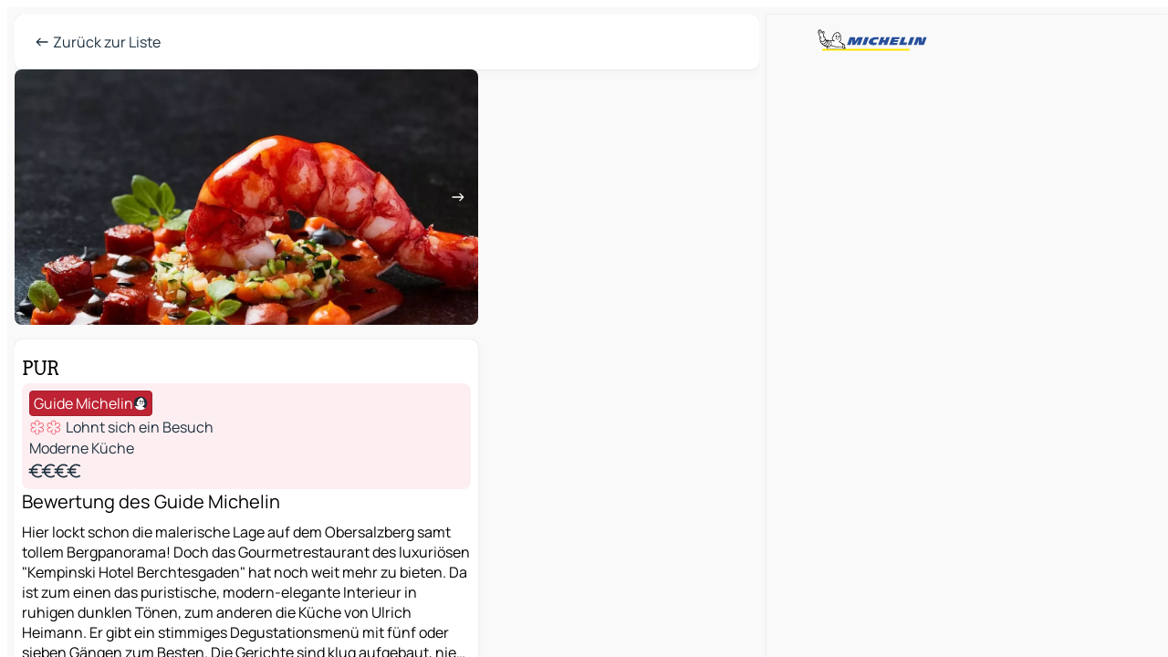

--- FILE ---
content_type: text/html
request_url: https://www.viamichelin.at/karten-stadtplan/restaurants/poi/Berchtesgaden-83471-PUR-2tsdqqp
body_size: 13832
content:
<!doctype html>
<html lang="de">

<head>
	<meta charset="utf-8" />
	<meta name="viewport" content="width=device-width, initial-scale=1, maximum-scale=1, user-scalable=no" />
	<meta name="apple-itunes-app" content="app-id=443142682" />
	<!-- start app -->
	
		<link href="../../../_app/immutable/assets/vnd.D6Q4K2v3.css" rel="stylesheet">
		<link href="../../../_app/immutable/assets/lib.Cal4F3nj.css" rel="stylesheet">
		<link href="../../../_app/immutable/assets/vnd.Dmjc78Y1.css" rel="stylesheet">
		<link href="../../../_app/immutable/assets/0.C737XJuh.css" rel="stylesheet">
		<link href="../../../_app/immutable/assets/2.DTvqgUuk.css" rel="stylesheet"><!--1xg1a3p--><!--[!--><!--]--> <!--[!--><!--]--> <!--[!--><!--]--> <meta name="description" content="PUR Berchtesgaden: Reservieren Sie Ihren Tisch im Restauant PUR auf ViaMichelin"/> <meta property="og:type" content="website"/> <meta property="og:site_name" content="ViaMichelin"/> <!--[--><meta property="og:title" content="PUR - Restaurant Berchtesgaden - ViaMichelin"/><!--]--> <!--[--><meta property="og:description" content="PUR Berchtesgaden: Reservieren Sie Ihren Tisch im Restauant PUR auf ViaMichelin"/><!--]--> <!--[--><meta property="og:image" content="https://www.viamichelin.at/_app/immutable/assets/logo-social.CPCa_Ogs.png"/><!--]--> <!--[--><meta property="og:url" content="https://www.viamichelin.at/karten-stadtplan/restaurants/poi/berchtesgaden-83471-2tsdqqp"/><!--]--> <!--[--><link rel="alternate" href="https://fr.viamichelin.be/cartes-plans/restaurants/poi/berchtesgaden-83471-2tsdqqp" hreflang="fr-be"/><link rel="alternate" href="https://nl.viamichelin.be/kaarten-plattegronden/restaurants/poi/berchtesgaden-83471-2tsdqqp" hreflang="nl-be"/><link rel="alternate" href="https://de.viamichelin.ch/karten-stadtplan/restaurants/poi/berchtesgaden-83471-2tsdqqp" hreflang="de-ch"/><link rel="alternate" href="https://fr.viamichelin.ch/cartes-plans/restaurants/poi/berchtesgaden-83471-2tsdqqp" hreflang="fr-ch"/><link rel="alternate" href="https://it.viamichelin.ch/mappe-piantine/ristoranti/poi/berchtesgaden-83471-2tsdqqp" hreflang="it-ch"/><link rel="alternate" href="https://www.viamichelin.com/maps/restaurants/poi/berchtesgaden-83471-2tsdqqp" hreflang="en"/><link rel="alternate" href="https://www.viamichelin.de/karten-stadtplan/restaurants/poi/berchtesgaden-83471-2tsdqqp" hreflang="de"/><link rel="alternate" href="https://www.viamichelin.es/mapas-planos/restaurantes/poi/berchtesgaden-83471-2tsdqqp" hreflang="es"/><link rel="alternate" href="https://www.viamichelin.fr/cartes-plans/restaurants/poi/berchtesgaden-83471-2tsdqqp" hreflang="fr"/><link rel="alternate" href="https://www.viamichelin.it/mappe-piantine/ristoranti/poi/berchtesgaden-83471-2tsdqqp" hreflang="it"/><link rel="alternate" href="https://www.viamichelin.ie/maps/restaurants/poi/berchtesgaden-83471-2tsdqqp" hreflang="en-ie"/><link rel="alternate" href="https://www.viamichelin.nl/kaarten-plattegronden/restaurants/poi/berchtesgaden-83471-2tsdqqp" hreflang="nl"/><link rel="alternate" href="https://www.viamichelin.pt/mapas-plantas/restaurantes/poi/berchtesgaden-83471-2tsdqqp" hreflang="pt"/><link rel="alternate" href="https://www.viamichelin.co.uk/maps/restaurants/poi/berchtesgaden-83471-2tsdqqp" hreflang="en-gb"/><link rel="canonical" href="https://www.viamichelin.at/karten-stadtplan/restaurants/poi/berchtesgaden-83471-2tsdqqp"/><!--]--> <!--[--><!--[--><!----><script type="application/ld+json">{
  "@context": "https://schema.org",
  "@type": "Restaurant",
  "name": "PUR",
  "description": "Hier lockt schon die malerische Lage auf dem Obersalzberg samt tollem Bergpanorama! Doch das Gourmetrestaurant des luxuriösen \"Kempinski Hotel Berchtesgaden\" hat noch weit mehr zu bieten. Da ist zum einen das puristische, modern-elegante Interieur in ruhigen dunklen Tönen, zum anderen die Küche von Ulrich Heimann. Er gibt ein stimmiges Degustationsmenü mit fünf oder sieben Gängen zum Besten. Die Gerichte sind klug aufgebaut, nie überladen und überzeugen mit hervorragenden Produkten. I-Tüpfelchen sind die Saucen - einfach wunderbar z. B. die ausgesprochen geschmacksintensive Jus zu Challens-Entenbrust mit Sellerie, Trüffel und Quitte. Begleitet wir das ausgezeichnete Essen von einem sehr freundlichen und zuvorkommenden Service. An schönen Sommertagen sitzt man natürlich gerne auf der herrlichen Terrasse!",
  "image": "https://cpsgygezfa.cloudimg.io/_gm_/754ed20e6cce4dbda3149726c76cebc1.jpg?w=1920",
  "telephone": "+49 8652 97550",
  "address": {
    "@type": "PostalAddress",
    "streetAddress": "Hintereck 1",
    "addressLocality": "83471 Berchtesgaden",
    "postalCode": "83471",
    "addressCountry": "DEU"
  },
  "geo": {
    "@type": "GeoCoordinates",
    "latitude": 47.6340765,
    "longitude": 13.0468265
  },
  "priceRange": "$$$$",
  "servesCuisine": "Moderne Küche, Modern",
  "paymentAccepted": "Bargeld, Kreditkarte",
  "award": "MICHELIN Guide: Lohnt sich ein Besuch 2025"
}</script><!----><!--]--><!--]--><!----><title>PUR - Restaurant Berchtesgaden - ViaMichelin</title>
	<!-- end app -->

	<meta name="google-site-verification" content="CL-uzYwnXGfxSiXbXpzdq8blL31U9EV5TJbwJNWnml4" />

	<link rel="icon" href="../../../favicon.png" />

	<!-- Start Consent -->
	<script nonce="IIelzSTvkYhc6tDI5TWPsg==" id="spcloader" async fetchpriority="high" type="text/javascript"
		src="https://sdk.privacy-center.org/a1a55c7f-7f45-4e4b-80ac-b48e44c2fe99/loader.js?target=www.viamichelin.at"></script>
	<script nonce="IIelzSTvkYhc6tDI5TWPsg==" type="text/javascript" async>
			window.didomiOnReady = window.didomiOnReady || [];
			window.didomiEventListeners = window.didomiEventListeners || [];

			window.didomiEventListeners.push(
				{
					event: "notice.shown",
					listener() {
						const $link = document.querySelector(
							".didomi-notice-view-partners-link-in-text"
						);
						if (!$link) {
							return;
						}
						$link.removeAttribute("href");
						$link.addEventListener("click", () => {
							Didomi.preferences.show("vendors");
						});
					},
				},
				{
					event: "notice.clickagree",
					listener() {
						window.postMessage({ type: 'didomi_clickagree'})
					}
				}
			);

			window.didomiConfig = {
				user: {
					bots: {
						consentRequired: false,
					},
				},
				preferences: {
					showWhenConsentIsMissing: false,
				},
			};

			window.gdprAppliesGlobally = true;
			// prettier-ignore
			!function(){function t(e){if(!window.frames[e]){if(document.body&&document.body.firstChild){let a=document.body,n=document.createElement("iframe");n.style.display="none",n.name=e,n.title=e,a.insertBefore(n,a.firstChild)}else setTimeout(function(){t(e)},5)}}function e(t,e,a,n,i){function r(t,a,n,r){if("function"!=typeof n)return;window[e]||(window[e]=[]);let s=!1;i&&(s=i(t,r,n)),s||window[e].push({command:t,version:a,callback:n,parameter:r})}function s(e){if(!window[t]||!0!==window[t].stub||!e.data)return;let i="string"==typeof e.data,r;try{r=i?JSON.parse(e.data):e.data}catch(s){return}if(r[a]){let f=r[a];window[t](f.command,f.version,function(t,a){let r={};r[n]={returnValue:t,success:a,callId:f.callId},e.source.postMessage(i?JSON.stringify(r):r,"*")},f.parameter)}}r.stub=!0,r.stubVersion=2,"function"!=typeof window[t]&&(window[t]=r,window.addEventListener?window.addEventListener("message",s,!1):window.attachEvent("onmessage",s))}e("__uspapi","__uspapiBuffer","__uspapiCall","__uspapiReturn"),t("__uspapiLocator"),e("__tcfapi","__tcfapiBuffr","__tcl","__tcfapiReturn"),t("__tcfapiLocator")}();
		</script>
	<!-- End Consent -->

	<!-- Start Google tag manager -->
	<script src="https://www.googletagmanager.com/gtag/js?id=G-PEG04PYE3L" defer type="didomi/javascript"
		nonce="IIelzSTvkYhc6tDI5TWPsg==" fetchpriority="low"></script>
	<script nonce="IIelzSTvkYhc6tDI5TWPsg==" type="text/javascript" defer>
			window.dataLayer = window.dataLayer || [];
			function gtag() {
				dataLayer.push(arguments);
			}
			gtag('js', new Date());
			gtag('config', 'G-PEG04PYE3L', { send_page_view: false });
		</script>
	<!-- End Google tag manager -->
</head>

<body data-sveltekit-preload-data="hover" class="text-body">
	<div style="display: contents"><!--[--><!--[--><!----><!--[--><!--]--> <!--[--><!----><div class="main-container bg-neutral-weak big-datasheet-panel homepage svelte-9k52vj" style="--bottomsheet-height-offset: -0px;"><div class="map svelte-9k52vj"><div class="h-full w-full md:shadow-smooth-block md:relative svelte-6wt9i2" data-testid="map-container"><!--[!--><!--]--></div><!----> <!--[!--><!--]--> <img src="/_app/immutable/assets/vm-logo-bib-michelin.Dd_LzvJh.svg" alt="Michelin" class="absolute left-14 top-6 md:block hidden z-hover" height="24" width="120"/> <img height="32" width="126" src="/_app/immutable/assets/vm-logo-large.BEgj6SJ1.svg" alt="ViaMichelin" class="absolute-center-x top-2 md:hidden z-hover"/></div> <!--[!--><!--]--> <div class="slot-container md:p-2 md:pr-0 md:h-dvh printable svelte-9k52vj"><div class="md:overflow-hidden md:rd-2 md:h-dvh max-h-full printable"><div class="slot-wrapper h-full scrollbar-thin printable md:bg-neutral-weakest svelte-9k52vj"><!--[!--><!--]--> <!--[--><!----><!--[--><!----><!--[!--><!----><!--[--><div class="fixed top-2 left-2 z-hover md:hidden"><button type="button" aria-label="Zurück zur Liste" class="btn-filled-white btn-md min-w-max"><!--[!--><!--[--><!----><span class="flex w-max text-xl"><!--[--><!----><span class="icon-arrow-left inline-block"><!----></span><!----><!--]--><!----></span><!----><!--]--> <!--[!--><!--]--> <!--[!--><!--]--><!--]--> <!--[!--><!--]--></button><!----></div> <div class="flex flex-col relative top-0 w-full gap-4 bg-neutral-weakest md:bg-neutral-weak"><div class="hidden md:block"><header role="banner" class="flex items-center w-full py-1 justify-between md:rd-2 md:bg-neutral-weakest md:shadow-smooth-block md:py-2 px-2 md:py-0"><!--[!--><!--[!--><!--[--><!--[!--><button type="button" class="btn-filled-white btn-md min-w-max"><!--[!--><!--[--><!----><span class="flex w-max"><!--[--><!----><span class="icon-west inline-block"><!----></span><!----><!--]--><!----></span><!----><!--]--> <!--[--><span class="ml-1">Zurück zur Liste</span><!--]--> <!--[!--><!--]--><!--]--> <!--[!--><!--]--></button><!--]--><!--]--><!--]--><!--]--> <!--[!--><!--[!--><!--]--><!--]--></header><!----></div> <div class="grid-cols-[minmax(0,1fr)_300px] rd-2 md:pb-0 flex-1 gap-2 w-full md:grid svelte-18vujdd"><div class="flex-1 rd-2"><!--[--><div class="w-full h-70 absolute md:relative md:mb-4 md:block md:rd-2 rd-2 delay-500 svelte-18vujdd"><div class="transition-transform transform-gpu duration-500 md:translate-y-0 rd-2 translate-y-100% svelte-18vujdd"><!----><div class="container-carousel w-full relative cursor-pointer minimal svelte-w1l4d7" role="region" aria-roledescription="carousel" aria-label="Image carousel"><!--[!--><!--]--> <div class="h-70"><button type="button" aria-label="Vorherigen Inhalt ansehen" aria-hidden="true" class="btn-ghost-white btn-md left-arrow-container absolute left-0 hidden min-w-max"><!--[!--><!--[--><!----><span class="flex w-max"><!--[--><!----><span class="icon-west inline-block"><!----></span><!----><!--]--><!----></span><!----><!--]--> <!--[!--><!--]--> <!--[!--><!--]--><!--]--> <!--[!--><!--]--></button><!----> <ul class="carousel flex h-100% overflow-x-scroll m-0 p-0 list-none bg-neutral-weakest rd-2 svelte-w1l4d7" aria-roledescription="slide" role="group" aria-label="bild 1 auf 8"><!--[--><li class="img-container items-center flex grow-0 shrink-0 justify-center w-full cursor-pointer svelte-w1l4d7" role="button" tabindex="0" data-testid="image-button-0"><figure class="img-wrapper w-full m-0 p-0 h-full overflow-hidden"><!--[!--><img loading="lazy" decoding="async" src="https://cpsgygezfa.cloudimg.io/_gm_/754ed20e6cce4dbda3149726c76cebc1.jpg?w=320" alt="PUR - Berchtesgaden - 0" class="h-full w-full" srcset="https://cpsgygezfa.cloudimg.io/_gm_/754ed20e6cce4dbda3149726c76cebc1.jpg?w=160 160w, https://cpsgygezfa.cloudimg.io/_gm_/754ed20e6cce4dbda3149726c76cebc1.jpg?w=320 320w, https://cpsgygezfa.cloudimg.io/_gm_/754ed20e6cce4dbda3149726c76cebc1.jpg?w=640 640w, https://cpsgygezfa.cloudimg.io/_gm_/754ed20e6cce4dbda3149726c76cebc1.jpg?w=960 960w, https://cpsgygezfa.cloudimg.io/_gm_/754ed20e6cce4dbda3149726c76cebc1.jpg?w=1280 1280w, https://cpsgygezfa.cloudimg.io/_gm_/754ed20e6cce4dbda3149726c76cebc1.jpg?w=1920 1920w" style="object-fit: cover;" onerror="this.__e=event"/><!----> <!--[--><span class="img-copyright p-2 text-neutral-soft md:translate-x-6 md:translate-y--14 md:translate-z-0 md:transform-scale--100 invisible svelte-w1l4d7"><small>PUR</small></span><!--]--><!--]--></figure></li><li class="img-container items-center flex grow-0 shrink-0 justify-center w-full cursor-pointer svelte-w1l4d7" role="button" tabindex="0" data-testid="image-button-1"><figure class="img-wrapper w-full m-0 p-0 h-full overflow-hidden"><!--[!--><img loading="lazy" decoding="async" src="https://cpsgygezfa.cloudimg.io/_gm_/28fe8e3be06e430da09cfd9bb30e2ea7.jpeg?w=320" alt="PUR - Berchtesgaden - 1" class="h-full w-full" srcset="https://cpsgygezfa.cloudimg.io/_gm_/28fe8e3be06e430da09cfd9bb30e2ea7.jpeg?w=160 160w, https://cpsgygezfa.cloudimg.io/_gm_/28fe8e3be06e430da09cfd9bb30e2ea7.jpeg?w=320 320w, https://cpsgygezfa.cloudimg.io/_gm_/28fe8e3be06e430da09cfd9bb30e2ea7.jpeg?w=640 640w, https://cpsgygezfa.cloudimg.io/_gm_/28fe8e3be06e430da09cfd9bb30e2ea7.jpeg?w=960 960w, https://cpsgygezfa.cloudimg.io/_gm_/28fe8e3be06e430da09cfd9bb30e2ea7.jpeg?w=1280 1280w, https://cpsgygezfa.cloudimg.io/_gm_/28fe8e3be06e430da09cfd9bb30e2ea7.jpeg?w=1920 1920w" style="object-fit: cover;" onerror="this.__e=event"/><!----> <!--[--><span class="img-copyright p-2 text-neutral-soft md:translate-x-6 md:translate-y--14 md:translate-z-0 md:transform-scale--100 invisible svelte-w1l4d7"><small>PUR</small></span><!--]--><!--]--></figure></li><li class="img-container items-center flex grow-0 shrink-0 justify-center w-full cursor-pointer svelte-w1l4d7" role="button" tabindex="0" data-testid="image-button-2"><figure class="img-wrapper w-full m-0 p-0 h-full overflow-hidden"><!--[!--><img loading="lazy" decoding="async" src="https://cpsgygezfa.cloudimg.io/_gm_/10ff3e7575a64f4287ba318242bf3af9.jpeg?w=320" alt="PUR - Berchtesgaden - 2" class="h-full w-full" srcset="https://cpsgygezfa.cloudimg.io/_gm_/10ff3e7575a64f4287ba318242bf3af9.jpeg?w=160 160w, https://cpsgygezfa.cloudimg.io/_gm_/10ff3e7575a64f4287ba318242bf3af9.jpeg?w=320 320w, https://cpsgygezfa.cloudimg.io/_gm_/10ff3e7575a64f4287ba318242bf3af9.jpeg?w=640 640w, https://cpsgygezfa.cloudimg.io/_gm_/10ff3e7575a64f4287ba318242bf3af9.jpeg?w=960 960w, https://cpsgygezfa.cloudimg.io/_gm_/10ff3e7575a64f4287ba318242bf3af9.jpeg?w=1280 1280w, https://cpsgygezfa.cloudimg.io/_gm_/10ff3e7575a64f4287ba318242bf3af9.jpeg?w=1920 1920w" style="object-fit: cover;" onerror="this.__e=event"/><!----> <!--[--><span class="img-copyright p-2 text-neutral-soft md:translate-x-6 md:translate-y--14 md:translate-z-0 md:transform-scale--100 invisible svelte-w1l4d7"><small>PUR</small></span><!--]--><!--]--></figure></li><li class="img-container items-center flex grow-0 shrink-0 justify-center w-full cursor-pointer svelte-w1l4d7" role="button" tabindex="0" data-testid="image-button-3"><figure class="img-wrapper w-full m-0 p-0 h-full overflow-hidden"><!--[!--><img loading="lazy" decoding="async" src="https://cpsgygezfa.cloudimg.io/_gm_/c9fbab65a2da497e8d9558922ccb8667.jpeg?w=320" alt="PUR - Berchtesgaden - 3" class="h-full w-full" srcset="https://cpsgygezfa.cloudimg.io/_gm_/c9fbab65a2da497e8d9558922ccb8667.jpeg?w=160 160w, https://cpsgygezfa.cloudimg.io/_gm_/c9fbab65a2da497e8d9558922ccb8667.jpeg?w=320 320w, https://cpsgygezfa.cloudimg.io/_gm_/c9fbab65a2da497e8d9558922ccb8667.jpeg?w=640 640w, https://cpsgygezfa.cloudimg.io/_gm_/c9fbab65a2da497e8d9558922ccb8667.jpeg?w=960 960w, https://cpsgygezfa.cloudimg.io/_gm_/c9fbab65a2da497e8d9558922ccb8667.jpeg?w=1280 1280w, https://cpsgygezfa.cloudimg.io/_gm_/c9fbab65a2da497e8d9558922ccb8667.jpeg?w=1920 1920w" style="object-fit: cover;" onerror="this.__e=event"/><!----> <!--[--><span class="img-copyright p-2 text-neutral-soft md:translate-x-6 md:translate-y--14 md:translate-z-0 md:transform-scale--100 invisible svelte-w1l4d7"><small>PUR</small></span><!--]--><!--]--></figure></li><li class="img-container items-center flex grow-0 shrink-0 justify-center w-full cursor-pointer svelte-w1l4d7" role="button" tabindex="0" data-testid="image-button-4"><figure class="img-wrapper w-full m-0 p-0 h-full overflow-hidden"><!--[!--><img loading="lazy" decoding="async" src="https://cpsgygezfa.cloudimg.io/_gm_/c9b197413167441a95bf29c45f9a679f.jpeg?w=320" alt="PUR - Berchtesgaden - 4" class="h-full w-full" srcset="https://cpsgygezfa.cloudimg.io/_gm_/c9b197413167441a95bf29c45f9a679f.jpeg?w=160 160w, https://cpsgygezfa.cloudimg.io/_gm_/c9b197413167441a95bf29c45f9a679f.jpeg?w=320 320w, https://cpsgygezfa.cloudimg.io/_gm_/c9b197413167441a95bf29c45f9a679f.jpeg?w=640 640w, https://cpsgygezfa.cloudimg.io/_gm_/c9b197413167441a95bf29c45f9a679f.jpeg?w=960 960w, https://cpsgygezfa.cloudimg.io/_gm_/c9b197413167441a95bf29c45f9a679f.jpeg?w=1280 1280w, https://cpsgygezfa.cloudimg.io/_gm_/c9b197413167441a95bf29c45f9a679f.jpeg?w=1920 1920w" style="object-fit: cover;" onerror="this.__e=event"/><!----> <!--[--><span class="img-copyright p-2 text-neutral-soft md:translate-x-6 md:translate-y--14 md:translate-z-0 md:transform-scale--100 invisible svelte-w1l4d7"><small>PUR</small></span><!--]--><!--]--></figure></li><li class="img-container items-center flex grow-0 shrink-0 justify-center w-full cursor-pointer svelte-w1l4d7" role="button" tabindex="0" data-testid="image-button-5"><figure class="img-wrapper w-full m-0 p-0 h-full overflow-hidden"><!--[!--><img loading="lazy" decoding="async" src="https://cpsgygezfa.cloudimg.io/_gm_/1185169b36a64becafd028ab952fc441.jpeg?w=320" alt="PUR - Berchtesgaden - 5" class="h-full w-full" srcset="https://cpsgygezfa.cloudimg.io/_gm_/1185169b36a64becafd028ab952fc441.jpeg?w=160 160w, https://cpsgygezfa.cloudimg.io/_gm_/1185169b36a64becafd028ab952fc441.jpeg?w=320 320w, https://cpsgygezfa.cloudimg.io/_gm_/1185169b36a64becafd028ab952fc441.jpeg?w=640 640w, https://cpsgygezfa.cloudimg.io/_gm_/1185169b36a64becafd028ab952fc441.jpeg?w=960 960w, https://cpsgygezfa.cloudimg.io/_gm_/1185169b36a64becafd028ab952fc441.jpeg?w=1280 1280w, https://cpsgygezfa.cloudimg.io/_gm_/1185169b36a64becafd028ab952fc441.jpeg?w=1920 1920w" style="object-fit: cover;" onerror="this.__e=event"/><!----> <!--[--><span class="img-copyright p-2 text-neutral-soft md:translate-x-6 md:translate-y--14 md:translate-z-0 md:transform-scale--100 invisible svelte-w1l4d7"><small>PUR</small></span><!--]--><!--]--></figure></li><li class="img-container items-center flex grow-0 shrink-0 justify-center w-full cursor-pointer svelte-w1l4d7" role="button" tabindex="0" data-testid="image-button-6"><figure class="img-wrapper w-full m-0 p-0 h-full overflow-hidden"><!--[!--><img loading="lazy" decoding="async" src="https://cpsgygezfa.cloudimg.io/_gm_/b5713bba3fc64fc5940db387b025ade3.jpg?w=320" alt="PUR - Berchtesgaden - 6" class="h-full w-full" srcset="https://cpsgygezfa.cloudimg.io/_gm_/b5713bba3fc64fc5940db387b025ade3.jpg?w=160 160w, https://cpsgygezfa.cloudimg.io/_gm_/b5713bba3fc64fc5940db387b025ade3.jpg?w=320 320w, https://cpsgygezfa.cloudimg.io/_gm_/b5713bba3fc64fc5940db387b025ade3.jpg?w=640 640w, https://cpsgygezfa.cloudimg.io/_gm_/b5713bba3fc64fc5940db387b025ade3.jpg?w=960 960w, https://cpsgygezfa.cloudimg.io/_gm_/b5713bba3fc64fc5940db387b025ade3.jpg?w=1280 1280w, https://cpsgygezfa.cloudimg.io/_gm_/b5713bba3fc64fc5940db387b025ade3.jpg?w=1920 1920w" style="object-fit: cover;" onerror="this.__e=event"/><!----> <!--[--><span class="img-copyright p-2 text-neutral-soft md:translate-x-6 md:translate-y--14 md:translate-z-0 md:transform-scale--100 invisible svelte-w1l4d7"><small>PUR</small></span><!--]--><!--]--></figure></li><li class="img-container items-center flex grow-0 shrink-0 justify-center w-full cursor-pointer svelte-w1l4d7" role="button" tabindex="0" data-testid="image-button-7"><figure class="img-wrapper w-full m-0 p-0 h-full overflow-hidden"><!--[!--><img loading="lazy" decoding="async" src="https://cpsgygezfa.cloudimg.io/_gm_/faf4b8d3de164c7599ab3561be6a9525.jpg?w=320" alt="PUR - Berchtesgaden - 7" class="h-full w-full" srcset="https://cpsgygezfa.cloudimg.io/_gm_/faf4b8d3de164c7599ab3561be6a9525.jpg?w=160 160w, https://cpsgygezfa.cloudimg.io/_gm_/faf4b8d3de164c7599ab3561be6a9525.jpg?w=320 320w, https://cpsgygezfa.cloudimg.io/_gm_/faf4b8d3de164c7599ab3561be6a9525.jpg?w=640 640w, https://cpsgygezfa.cloudimg.io/_gm_/faf4b8d3de164c7599ab3561be6a9525.jpg?w=960 960w, https://cpsgygezfa.cloudimg.io/_gm_/faf4b8d3de164c7599ab3561be6a9525.jpg?w=1280 1280w, https://cpsgygezfa.cloudimg.io/_gm_/faf4b8d3de164c7599ab3561be6a9525.jpg?w=1920 1920w" style="object-fit: cover;" onerror="this.__e=event"/><!----> <!--[--><span class="img-copyright p-2 text-neutral-soft md:translate-x-6 md:translate-y--14 md:translate-z-0 md:transform-scale--100 invisible svelte-w1l4d7"><small>PUR</small></span><!--]--><!--]--></figure></li><!--]--></ul> <!--[--><div data-testid="indicators" class="indicators flex-wrap items-center bottom-0 flex h-14 justify-center left-50% absolute transform-translate-x--50% svelte-w1l4d7"><!--[--><span data-testid="indicator-0" class="rounded-full inline-block h-2 mx-1 w-2 transition-all cursor-default active svelte-w1l4d7"></span><span data-testid="indicator-1" class="rounded-full inline-block h-2 mx-1 w-2 transition-all cursor-default svelte-w1l4d7"></span><span data-testid="indicator-2" class="rounded-full inline-block h-2 mx-1 w-2 transition-all cursor-default svelte-w1l4d7"></span><span data-testid="indicator-3" class="rounded-full inline-block h-2 mx-1 w-2 transition-all cursor-default svelte-w1l4d7"></span><span data-testid="indicator-4" class="rounded-full inline-block h-2 mx-1 w-2 transition-all cursor-default svelte-w1l4d7"></span><span data-testid="indicator-5" class="rounded-full inline-block h-2 mx-1 w-2 transition-all cursor-default svelte-w1l4d7"></span><span data-testid="indicator-6" class="rounded-full inline-block h-2 mx-1 w-2 transition-all cursor-default svelte-w1l4d7"></span><span data-testid="indicator-7" class="rounded-full inline-block h-2 mx-1 w-2 transition-all cursor-default svelte-w1l4d7"></span><!--]--></div><!--]--> <button type="button" aria-label="Nächsten Inhalt ansehen" aria-hidden="false" class="btn-ghost-white btn-md right-arrow-container absolute right-0 hidden md:block min-w-max"><!--[!--><!--[--><!----><span class="flex w-max"><!--[--><!----><span class="icon-east inline-block"><!----></span><!----><!--]--><!----></span><!----><!--]--> <!--[!--><!--]--> <!--[!--><!--]--><!--]--> <!--[!--><!--]--></button><!----></div><!----></div><!----><!----></div></div> <div class="snap relative md:hidden svelte-18vujdd"></div> <div class="w-full h-70 absolute bg-neutral-weakest rd-2 md:hidden"></div><!--]--> <div class="flex flex-col gap-4 bg-neutral-weakest rd-2 relative md:shadow-smooth-block"><button type="button" class="snap-handle py-2 rd-2 b-0 flex justify-self-center justify-center bg-transparent md:hidden svelte-cyzkj2" aria-label="Toggle datasheet"><span class="rd-1 w-8 h-1 bg-base-15"></span></button> <div class="flex items-start justify-between md:mt-4 relative"><div class="snap-end clamp-lines-2 text-title px-2" data-testId="datasheet-title">PUR</div> <!--[!--><!--]--> <!--[!--><!--]--></div> <div class="flex flex-col w-full gap-6 mb-6 px-2"><div class="svelte-cyzkj2"><!--[!--><!--[!--><!--[--><div class="flex gap-4 p-2 rd-2 w-full bg-restaurant-weakest" data-testId="datasheet-summary"><!--[--><div class="md:hidden min-h-18"><img loading="lazy" decoding="async" src="https://cpsgygezfa.cloudimg.io/_gm_/754ed20e6cce4dbda3149726c76cebc1.jpg?w=160" alt="Bild des Orts" class="rd-2" style="width: 72px; height: 100%; object-fit: cover;" onerror="this.__e=event"/><!----></div><!--]--> <div class="flex flex-col min-w-0 justify-center"><!--[--><div class="flex items-center justify-center w-max shrink-0  rd-1 py-0.5 px-1 bg-restaurant-michelin text-neutral-weakest border-restaurant-michelin-strong border-1 border-solid svelte-snfjjm"><!--[!--><!--[!--><!--[!--><!--]--> <!--[--><span>Guide Michelin</span><!--]--> <!--[--><!----><div class="flex w-max text-4"><!--[--><!----><div class="icon-recommended inline-block"><!----></div><!----><!--]--><!----></div><!----><!--]--><!--]--><!--]--></div><!--]--> <div class="flex flex-col text-coloredneutral min-w-0"><!--[--><div class="flex flex-row items-center h-6"><!----><span class="flex w-max text-restaurant text-5"><!--[--><!----><span class="icon-michelin-star inline-block mx--0.25"><!----></span><!----><!----><span class="icon-michelin-star inline-block mx--0.25"><!----></span><!----><!--]--><!----></span><!----><!----> <div class="ml-1 truncate">Lohnt sich ein Besuch</div></div><!--]--> <!--[!--><!--]--> <!--[--><div class="truncate h-6" data-testId="datasheet-subtype">Moderne Küche</div><!--]--> <!--[!--><!--[--><div class="flex flex-row items-center h-6 text-5"><div class="flex row w-max"><!----><span class="flex w-max text-coloredneutral"><!--[--><!----><span class="icon-currency-eur inline-block mx--0.75"><!----></span><!----><!----><span class="icon-currency-eur inline-block mx--0.75"><!----></span><!----><!----><span class="icon-currency-eur inline-block mx--0.75"><!----></span><!----><!----><span class="icon-currency-eur inline-block mx--0.75"><!----></span><!----><!--]--><!----></span><!----><!----> <!----><span class="flex w-max text-coloredneutral-weak"><!--[--><!--]--><!----></span><!----><!----></div><!----></div><!--]--><!--]--> <!--[!--><!--]--></div></div></div><!--]--><!--]--><!--]--><!----></div> <div class="flex flex-col gap-6 snap-map-button svelte-cyzkj2"><!--[!--><!--[!--><!--[--><!--[--><div><div class="text-lg mb-2">Bewertung des Guide Michelin</div> <div class="clamp-lines-7">Hier lockt schon die malerische Lage auf dem Obersalzberg samt tollem Bergpanorama! Doch das Gourmetrestaurant des luxuriösen "Kempinski Hotel Berchtesgaden" hat noch weit mehr zu bieten. Da ist zum einen das puristische, modern-elegante Interieur in ruhigen dunklen Tönen, zum anderen die Küche von Ulrich Heimann. Er gibt ein stimmiges Degustationsmenü mit fünf oder sieben Gängen zum Besten. Die Gerichte sind klug aufgebaut, nie überladen und überzeugen mit hervorragenden Produkten. I-Tüpfelchen sind die Saucen - einfach wunderbar z. B. die ausgesprochen geschmacksintensive Jus zu Challens-Entenbrust mit Sellerie, Trüffel und Quitte. Begleitet wir das ausgezeichnete Essen von einem sehr freundlichen und zuvorkommenden Service. An schönen Sommertagen sitzt man natürlich gerne auf der herrlichen Terrasse!</div> <!--[!--><!--]--><!----></div><!--]--> <!--[--><div><div class="text-lg mb-2">Vorteile</div> <div class="flex flex-row flex-wrap gap-1"><!--[--><div class="flex items-center justify-center w-max shrink-0  rd-full py-1 px-2 bg-restaurant-weak text-coloredneutral svelte-snfjjm"><!--[!--><!--[!--><!--[!--><!--]--> <!--[--><span>Parkplatz</span><!--]--> <!--[!--><!--]--><!--]--><!--]--></div><!--]--></div><!----></div><!--]--><!--]--><!--]--><!--]--> <!--[--><div><div class="text-lg mb-2">Ort</div> <address class="font-not-italic"><!--[-->Hintereck 1<br/><!--]--> 83471 Berchtesgaden</address><!----></div><!--]--> <!--[--><button type="button" class="btn-outline-primary btn-md min-w-max"><!--[!--><!--[--><!----><span class="flex w-max"><!--[--><!----><span class="icon-map inline-block"><!----></span><!----><!--]--><!----></span><!----><!--]--> <!--[--><span class="ml-1">Auf der Karte anzeigen</span><!--]--> <!--[!--><!--]--><!--]--> <!--[!--><!--]--></button><!--]--><!----></div></div><!----> <!--[--><div class="sticky flex bottom-0 left-0 w-full bg-neutral-weakest rounded-b-2xl"><div class="flex flex-row gap-2 items-center bg-neutral-weakest  p-2 md:rd-2"><!--[--><button type="button" class="btn-filled-primary btn-md min-w-max"><!--[!--><!--[--><!----><span class="flex w-max"><!--[--><!----><span class="icon-restaurant inline-block"><!----></span><!----><!--]--><!----></span><!----><!--]--> <!--[--><span class="ml-1">Buchen</span><!--]--> <!--[!--><!--]--><!--]--> <!--[!--><!--]--></button><!----> <!--[!--><!--]--><!--]--> <!--[--><button type="button" class="btn-filled-primary btn-md"><!--[!--><!--[--><!----><span class="flex w-max"><!--[--><!----><span class="icon-directions inline-block"><!----></span><!----><!--]--><!----></span><!----><!--]--> <!--[--><span class="ml-1 undefined text-wrap-balance">Route</span><!--]--> <!--[!--><!--]--><!--]--> <!--[!--><!--]--></button><!--]--> <!--[!--><!--]--> <!--[!--><!--]--></div><!----></div><!--]--></div></div> <!--[--><div class="flex flex-col items-start gap-4 mb-15"><!--[!--><!--[!--><!--]--><!--]--> <!--[--><div class="flex items-center justify-center relative"><!----><!----><div id="div-gpt-ad-mpu_haut" class="ad size-full max-h-[var(--height)] max-w-[var(--width)] overflow-hidden md:max-h-[var(--md-height)] md:max-w-[var(--md-width)] div-gpt-ad-mpu_haut svelte-15hg1g9" style=" --width:0px; --height:0px; --md-width:300px; --md-height:600px; " data-testid="ad-datasheet"></div><!----><!----></div><!--]--></div><!--]--></div></div><!----> <!--[--><footer role="contentinfo" data-sveltekit-preload-data="tap" class="bg-neutral-weakest flex flex-col gap-6 p-2 pb-0 lt-md:pb-20 relative svelte-1b4fnhr"><div class="flex flex-col gap-4 "><div class="flex justify-between"><img src="/_app/immutable/assets/vm-logo-bib-michelin.Dd_LzvJh.svg" alt="Michelin" height="24" width="120"/> <button type="button" class="btn-outline-primary btn-md min-w-max"><!--[!--><!--[--><!----><span class="flex w-max"><!--[--><!----><span class="icon-flag-at inline-block"><!----></span><!----><!--]--><!----></span><!----><!--]--> <!--[--><span class="ml-1">Deutsch - Österreich</span><!--]--> <!--[!--><!--]--><!--]--> <!--[!--><!--]--></button><!----></div> <div class="flex flex-col md:flex-row md:flex-wrap gap-4"><!--[!--><!--]--> <a href="https://www.viamichelin.de/magazine/?utm_source=viamichelin_web&amp;utm_medium=browse_button" class="min-w-max btn-filled-light btn-md svelte-1b8k1k" rel="external noopener" target="_blank"><!--[!--><!--[--><!----><div class="flex w-max"><!--[--><!----><div class="icon-menu-book inline-block"><!----></div><!----><!--]--><!----></div><!----><!--]--> <!--[--><span class="px-1">Das Info-Magazin ViaMichelin durchsuchen</span><!--]--> <!--[!--><!--]--><!--]--></a><!----></div></div> <!--[!--><!--]--> <!--[!--><!--]--><!----> <!--[--><!--[--><ol itemscope="" itemtype="http://schema.org/BreadcrumbList" class="breadcrumbs flex flex-wrap p-0 items-center whitespace-nowrap svelte-qo6nxf"><li itemprop="itemListElement" itemtype="http://schema.org/ListItem" itemscope="" class="svelte-qo6nxf"><a href="/" class="link inline svelte-1b8k1k" itemprop="item"><!--[--><span itemprop="name">Home</span><!----><!--]--></a><!----> <meta itemprop="position" content="0"/></li> <!--[--><!--[!--><!--]--><!--[--><li itemprop="itemListElement" itemtype="http://schema.org/ListItem" itemscope="" class="svelte-qo6nxf"><!--[--><a href="/" class="link inline svelte-1b8k1k" itemprop="item" data-sveltekit-preload-data="off"><!--[--><span itemprop="name">Karten Stadtplan</span><!----><!--]--></a><!--]--> <meta itemprop="position" content="2"/></li><!--]--><!--[--><li itemprop="itemListElement" itemtype="http://schema.org/ListItem" itemscope="" class="svelte-qo6nxf"><!--[--><a href="/karten-stadtplan/restaurants" class="link inline svelte-1b8k1k" itemprop="item" data-sveltekit-preload-data="off"><!--[--><span itemprop="name">Restaurants</span><!----><!--]--></a><!--]--> <meta itemprop="position" content="3"/></li><!--]--><!--[--><li itemprop="itemListElement" itemtype="http://schema.org/ListItem" itemscope="" class="svelte-qo6nxf"><!--[--><a href="/karten-stadtplan/restaurants/bundesrepublik_deutschland" class="link inline svelte-1b8k1k" itemprop="item" data-sveltekit-preload-data="off"><!--[--><span itemprop="name">Bundesrepublik Deutschland</span><!----><!--]--></a><!--]--> <meta itemprop="position" content="4"/></li><!--]--><!--[--><li itemprop="itemListElement" itemtype="http://schema.org/ListItem" itemscope="" class="svelte-qo6nxf"><!--[--><a href="/karten-stadtplan/restaurants/bundesrepublik_deutschland/bayern" class="link inline svelte-1b8k1k" itemprop="item" data-sveltekit-preload-data="off"><!--[--><span itemprop="name">Bayern</span><!----><!--]--></a><!--]--> <meta itemprop="position" content="5"/></li><!--]--><!--[--><li itemprop="itemListElement" itemtype="http://schema.org/ListItem" itemscope="" class="svelte-qo6nxf"><!--[--><a href="/karten-stadtplan/restaurants/bundesrepublik_deutschland/bayern/berchtesgadener_land" class="link inline svelte-1b8k1k" itemprop="item" data-sveltekit-preload-data="off"><!--[--><span itemprop="name">Berchtesgadener Land</span><!----><!--]--></a><!--]--> <meta itemprop="position" content="6"/></li><!--]--><!--[--><li itemprop="itemListElement" itemtype="http://schema.org/ListItem" itemscope="" class="svelte-qo6nxf"><!--[--><a href="/karten-stadtplan/restaurants/bundesrepublik_deutschland/bayern/berchtesgadener_land/untersalzberg_i-83471" class="link inline svelte-1b8k1k" itemprop="item" data-sveltekit-preload-data="off"><!--[--><span itemprop="name">Untersalzberg I</span><!----><!--]--></a><!--]--> <meta itemprop="position" content="7"/></li><!--]--><!--[--><li itemprop="itemListElement" itemtype="http://schema.org/ListItem" itemscope="" class="svelte-qo6nxf"><!--[!--><span itemprop="name" class="text-md text-neutral-strongest">PUR</span><!--]--> <meta itemprop="position" content="8"/></li><!--]--><!--]--></ol><!--]--> <!--[--><h1 class="text-md font-medium">PUR - Restaurant Berchtesgaden - ViaMichelin</h1><!--]--> <!--[--><!--[!--><p class="description">PUR Berchtesgaden: Reservieren Sie Ihren Tisch im Restauant PUR auf ViaMichelin</p><!--]--><!--]--> <!--[!--><!--]--> <!--[--><section class="flex flex-col gap-0 p-0 m-0"><!--[--><h2 class="border-b-1 border-b-solid text-coloredneutral-soft text-bold text-md m-0" data-testid="seo-footer-link-block-title"><button type="button" class="btn-ghost-primary btn-md w-full justify-between min-w-max"><!--[!--><!--[!--><!--]--> <!--[--><span class="mr-1">Untersalzberg I</span><!--]--> <!--[--><!----><span class="flex w-max"><!--[--><!----><span class="icon-chevron-right inline-block"><!----></span><!----><!--]--><!----></span><!----><!--]--><!--]--> <!--[!--><!--]--></button><!----></h2> <ul data-testid="seo-footer-link-block-list" class="svelte-1ba0xl7"><!--[--><li><a href="/karten-stadtplan/bundesrepublik_deutschland/bayern/berchtesgadener_land/untersalzberg_i-83471" class="min-w-max link flex justify-start svelte-1b8k1k"><!--[!--><!--[!--><!--]--> <!--[--><span class="px-1">Untersalzberg I Karten Stadtplan</span><!--]--> <!--[!--><!--]--><!--]--></a><!----></li><li><a href="/karten-stadtplan/verkehr/bundesrepublik_deutschland/bayern/berchtesgadener_land/untersalzberg_i-83471" class="min-w-max link flex justify-start svelte-1b8k1k"><!--[!--><!--[!--><!--]--> <!--[--><span class="px-1">Untersalzberg I Verkehr</span><!--]--> <!--[!--><!--]--><!--]--></a><!----></li><li><a href="/karten-stadtplan/hotels/bundesrepublik_deutschland/bayern/berchtesgadener_land/untersalzberg_i-83471" class="min-w-max link flex justify-start svelte-1b8k1k"><!--[!--><!--[!--><!--]--> <!--[--><span class="px-1">Untersalzberg I Hotels</span><!--]--> <!--[!--><!--]--><!--]--></a><!----></li><li><a href="/karten-stadtplan/restaurants/bundesrepublik_deutschland/bayern/berchtesgadener_land/untersalzberg_i-83471" class="min-w-max link flex justify-start svelte-1b8k1k"><!--[!--><!--[!--><!--]--> <!--[--><span class="px-1">Untersalzberg I Restaurants</span><!--]--> <!--[!--><!--]--><!--]--></a><!----></li><li><a href="/karten-stadtplan/touristische-attraktionen/bundesrepublik_deutschland/bayern/berchtesgadener_land/untersalzberg_i-83471" class="min-w-max link flex justify-start svelte-1b8k1k"><!--[!--><!--[!--><!--]--> <!--[--><span class="px-1">Untersalzberg I Touristische Attraktionen</span><!--]--> <!--[!--><!--]--><!--]--></a><!----></li><li><a href="/karten-stadtplan/tankstellen/bundesrepublik_deutschland/bayern/berchtesgadener_land/untersalzberg_i-83471" class="min-w-max link flex justify-start svelte-1b8k1k"><!--[!--><!--[!--><!--]--> <!--[--><span class="px-1">Untersalzberg I Tankstellen</span><!--]--> <!--[!--><!--]--><!--]--></a><!----></li><li><a href="/karten-stadtplan/parkplatze/bundesrepublik_deutschland/bayern/berchtesgadener_land/untersalzberg_i-83471" class="min-w-max link flex justify-start svelte-1b8k1k"><!--[!--><!--[!--><!--]--> <!--[--><span class="px-1">Untersalzberg I Parkplätze</span><!--]--> <!--[!--><!--]--><!--]--></a><!----></li><!--]--></ul><!--]--> <!--[--><h2 class="border-b-1 border-b-solid text-coloredneutral-soft text-bold text-md m-0" data-testid="seo-footer-link-block-title"><button type="button" class="btn-ghost-primary btn-md w-full justify-between min-w-max"><!--[!--><!--[!--><!--]--> <!--[--><span class="mr-1">Routenplaner</span><!--]--> <!--[--><!----><span class="flex w-max"><!--[--><!----><span class="icon-chevron-right inline-block"><!----></span><!----><!--]--><!----></span><!----><!--]--><!--]--> <!--[!--><!--]--></button><!----></h2> <ul data-testid="seo-footer-link-block-list" class="svelte-1ba0xl7"><!--[--><li><a href="/routenplaner/ergebnisse/untersalzberg_i-83471-berchtesgadener_land-bayern-bundesrepublik_deutschland-to-salzburg-5020-salzburg_(stadt)-salzburg-osterreich" class="min-w-max link flex justify-start svelte-1b8k1k"><!--[!--><!--[!--><!--]--> <!--[--><span class="px-1">Routenplaner Untersalzberg I - Salzburg</span><!--]--> <!--[!--><!--]--><!--]--></a><!----></li><li><a href="/routenplaner/ergebnisse/untersalzberg_i-83471-berchtesgadener_land-bayern-bundesrepublik_deutschland-to-hallein-5400-hallein-salzburg-osterreich" class="min-w-max link flex justify-start svelte-1b8k1k"><!--[!--><!--[!--><!--]--> <!--[--><span class="px-1">Routenplaner Untersalzberg I - Hallein</span><!--]--> <!--[!--><!--]--><!--]--></a><!----></li><li><a href="/routenplaner/ergebnisse/untersalzberg_i-83471-berchtesgadener_land-bayern-bundesrepublik_deutschland-to-bad_reichenhall-83435-berchtesgadener_land-bayern-bundesrepublik_deutschland" class="min-w-max link flex justify-start svelte-1b8k1k"><!--[!--><!--[!--><!--]--> <!--[--><span class="px-1">Routenplaner Untersalzberg I - Bad Reichenhall</span><!--]--> <!--[!--><!--]--><!--]--></a><!----></li><li><a href="/routenplaner/ergebnisse/untersalzberg_i-83471-berchtesgadener_land-bayern-bundesrepublik_deutschland-to-sankt_johann_im_pongau-5600-sankt_johann_im_pongau-salzburg-osterreich" class="min-w-max link flex justify-start svelte-1b8k1k"><!--[!--><!--[!--><!--]--> <!--[--><span class="px-1">Routenplaner Untersalzberg I - Sankt Johann im Pongau</span><!--]--> <!--[!--><!--]--><!--]--></a><!----></li><li><a href="/routenplaner/ergebnisse/untersalzberg_i-83471-berchtesgadener_land-bayern-bundesrepublik_deutschland-to-traunstein-83278-traunstein-bayern-bundesrepublik_deutschland" class="min-w-max link flex justify-start svelte-1b8k1k"><!--[!--><!--[!--><!--]--> <!--[--><span class="px-1">Routenplaner Untersalzberg I - Traunstein</span><!--]--> <!--[!--><!--]--><!--]--></a><!----></li><li><a href="/routenplaner/ergebnisse/untersalzberg_i-83471-berchtesgadener_land-bayern-bundesrepublik_deutschland-to-zell_am_see-5700-zell_am_see-salzburg-osterreich" class="min-w-max link flex justify-start svelte-1b8k1k"><!--[!--><!--[!--><!--]--> <!--[--><span class="px-1">Routenplaner Untersalzberg I - Zell am See</span><!--]--> <!--[!--><!--]--><!--]--></a><!----></li><li><a href="/routenplaner/ergebnisse/untersalzberg_i-83471-berchtesgadener_land-bayern-bundesrepublik_deutschland-to-berchtesgaden-83471-berchtesgadener_land-bayern-bundesrepublik_deutschland" class="min-w-max link flex justify-start svelte-1b8k1k"><!--[!--><!--[!--><!--]--> <!--[--><span class="px-1">Routenplaner Untersalzberg I - Berchtesgaden</span><!--]--> <!--[!--><!--]--><!--]--></a><!----></li><li><a href="/routenplaner/ergebnisse/untersalzberg_i-83471-berchtesgadener_land-bayern-bundesrepublik_deutschland-to-golling_an_der_salzach-5440-hallein-salzburg-osterreich" class="min-w-max link flex justify-start svelte-1b8k1k"><!--[!--><!--[!--><!--]--> <!--[--><span class="px-1">Routenplaner Untersalzberg I - Golling an der Salzach</span><!--]--> <!--[!--><!--]--><!--]--></a><!----></li><li><a href="/routenplaner/ergebnisse/untersalzberg_i-83471-berchtesgadener_land-bayern-bundesrepublik_deutschland-to-werfen-5450-sankt_johann_im_pongau-salzburg-osterreich" class="min-w-max link flex justify-start svelte-1b8k1k"><!--[!--><!--[!--><!--]--> <!--[--><span class="px-1">Routenplaner Untersalzberg I - Werfen</span><!--]--> <!--[!--><!--]--><!--]--></a><!----></li><li><a href="/routenplaner/ergebnisse/untersalzberg_i-83471-berchtesgadener_land-bayern-bundesrepublik_deutschland-to-freilassing-83395-berchtesgadener_land-bayern-bundesrepublik_deutschland" class="min-w-max link flex justify-start svelte-1b8k1k"><!--[!--><!--[!--><!--]--> <!--[--><span class="px-1">Routenplaner Untersalzberg I - Freilassing</span><!--]--> <!--[!--><!--]--><!--]--></a><!----></li><li><a href="/routenplaner/ergebnisse/untersalzberg_i-83471-berchtesgadener_land-bayern-bundesrepublik_deutschland-to-lofer-5090-zell_am_see-salzburg-osterreich" class="min-w-max link flex justify-start svelte-1b8k1k"><!--[!--><!--[!--><!--]--> <!--[--><span class="px-1">Routenplaner Untersalzberg I - Lofer</span><!--]--> <!--[!--><!--]--><!--]--></a><!----></li><li><a href="/routenplaner/ergebnisse/untersalzberg_i-83471-berchtesgadener_land-bayern-bundesrepublik_deutschland-to-saalfelden_am_steinernen_meer-5760-zell_am_see-salzburg-osterreich" class="min-w-max link flex justify-start svelte-1b8k1k"><!--[!--><!--[!--><!--]--> <!--[--><span class="px-1">Routenplaner Untersalzberg I - Saalfelden am Steinernen Meer</span><!--]--> <!--[!--><!--]--><!--]--></a><!----></li><li><a href="/routenplaner/ergebnisse/untersalzberg_i-83471-berchtesgadener_land-bayern-bundesrepublik_deutschland-to-sankt_wolfgang_im_salzkammergut-5360-gmunden-oberosterreich-osterreich" class="min-w-max link flex justify-start svelte-1b8k1k"><!--[!--><!--[!--><!--]--> <!--[--><span class="px-1">Routenplaner Untersalzberg I - Sankt Wolfgang im Salzkammergut</span><!--]--> <!--[!--><!--]--><!--]--></a><!----></li><li><a href="/routenplaner/ergebnisse/untersalzberg_i-83471-berchtesgadener_land-bayern-bundesrepublik_deutschland-to-stein-83313-traunstein-bayern-bundesrepublik_deutschland" class="min-w-max link flex justify-start svelte-1b8k1k"><!--[!--><!--[!--><!--]--> <!--[--><span class="px-1">Routenplaner Untersalzberg I - Stein</span><!--]--> <!--[!--><!--]--><!--]--></a><!----></li><li><a href="/routenplaner/ergebnisse/untersalzberg_i-83471-berchtesgadener_land-bayern-bundesrepublik_deutschland-to-gosau-4824-gmunden-oberosterreich-osterreich" class="min-w-max link flex justify-start svelte-1b8k1k"><!--[!--><!--[!--><!--]--> <!--[--><span class="px-1">Routenplaner Untersalzberg I - Gosau</span><!--]--> <!--[!--><!--]--><!--]--></a><!----></li><li><a href="/routenplaner/ergebnisse/untersalzberg_i-83471-berchtesgadener_land-bayern-bundesrepublik_deutschland-to-bischofswiesen-83483-berchtesgadener_land-bayern-bundesrepublik_deutschland" class="min-w-max link flex justify-start svelte-1b8k1k"><!--[!--><!--[!--><!--]--> <!--[--><span class="px-1">Routenplaner Untersalzberg I - Bischofswiesen</span><!--]--> <!--[!--><!--]--><!--]--></a><!----></li><li><a href="/routenplaner/ergebnisse/untersalzberg_i-83471-berchtesgadener_land-bayern-bundesrepublik_deutschland-to-schonau_am_konigssee-83471-berchtesgadener_land-bayern-bundesrepublik_deutschland" class="min-w-max link flex justify-start svelte-1b8k1k"><!--[!--><!--[!--><!--]--> <!--[--><span class="px-1">Routenplaner Untersalzberg I - Schönau am Königssee</span><!--]--> <!--[!--><!--]--><!--]--></a><!----></li><li><a href="/routenplaner/ergebnisse/untersalzberg_i-83471-berchtesgadener_land-bayern-bundesrepublik_deutschland-to-oberalm-5400-hallein-salzburg-osterreich" class="min-w-max link flex justify-start svelte-1b8k1k"><!--[!--><!--[!--><!--]--> <!--[--><span class="px-1">Routenplaner Untersalzberg I - Oberalm</span><!--]--> <!--[!--><!--]--><!--]--></a><!----></li><li><a href="/routenplaner/ergebnisse/untersalzberg_i-83471-berchtesgadener_land-bayern-bundesrepublik_deutschland-to-kuchl-5431-hallein-salzburg-osterreich" class="min-w-max link flex justify-start svelte-1b8k1k"><!--[!--><!--[!--><!--]--> <!--[--><span class="px-1">Routenplaner Untersalzberg I - Kuchl</span><!--]--> <!--[!--><!--]--><!--]--></a><!----></li><li><a href="/routenplaner/ergebnisse/untersalzberg_i-83471-berchtesgadener_land-bayern-bundesrepublik_deutschland-to-puch_bei_hallein-5412-hallein-salzburg-osterreich" class="min-w-max link flex justify-start svelte-1b8k1k"><!--[!--><!--[!--><!--]--> <!--[--><span class="px-1">Routenplaner Untersalzberg I - Puch bei Hallein</span><!--]--> <!--[!--><!--]--><!--]--></a><!----></li><!--]--></ul><!--]--> <!--[--><!--[--><h2 class="border-b-1 border-b-solid text-coloredneutral-soft text-bold text-md m-0" data-testid="seo-footer-link-block-title"><button type="button" class="btn-ghost-primary btn-md w-full justify-between min-w-max"><!--[!--><!--[!--><!--]--> <!--[--><span class="mr-1">Karten Stadtplan</span><!--]--> <!--[--><!----><span class="flex w-max"><!--[--><!----><span class="icon-chevron-right inline-block"><!----></span><!----><!--]--><!----></span><!----><!--]--><!--]--> <!--[!--><!--]--></button><!----></h2> <ul data-testid="seo-footer-link-block-list" class="svelte-1ba0xl7"><!--[--><li><a href="/karten-stadtplan/osterreich/salzburg/salzburg_(stadt)/salzburg-5020" class="min-w-max link flex justify-start svelte-1b8k1k"><!--[!--><!--[!--><!--]--> <!--[--><span class="px-1">Karten Stadtplan Salzburg</span><!--]--> <!--[!--><!--]--><!--]--></a><!----></li><li><a href="/karten-stadtplan/osterreich/salzburg/hallein/hallein-5400" class="min-w-max link flex justify-start svelte-1b8k1k"><!--[!--><!--[!--><!--]--> <!--[--><span class="px-1">Karten Stadtplan Hallein</span><!--]--> <!--[!--><!--]--><!--]--></a><!----></li><li><a href="/karten-stadtplan/bundesrepublik_deutschland/bayern/berchtesgadener_land/bad_reichenhall-83435" class="min-w-max link flex justify-start svelte-1b8k1k"><!--[!--><!--[!--><!--]--> <!--[--><span class="px-1">Karten Stadtplan Bad Reichenhall</span><!--]--> <!--[!--><!--]--><!--]--></a><!----></li><li><a href="/karten-stadtplan/osterreich/salzburg/sankt_johann_im_pongau/sankt_johann_im_pongau-5600" class="min-w-max link flex justify-start svelte-1b8k1k"><!--[!--><!--[!--><!--]--> <!--[--><span class="px-1">Karten Stadtplan Sankt Johann im Pongau</span><!--]--> <!--[!--><!--]--><!--]--></a><!----></li><li><a href="/karten-stadtplan/bundesrepublik_deutschland/bayern/traunstein/traunstein-83278" class="min-w-max link flex justify-start svelte-1b8k1k"><!--[!--><!--[!--><!--]--> <!--[--><span class="px-1">Karten Stadtplan Traunstein</span><!--]--> <!--[!--><!--]--><!--]--></a><!----></li><li><a href="/karten-stadtplan/osterreich/salzburg/zell_am_see/zell_am_see-5700" class="min-w-max link flex justify-start svelte-1b8k1k"><!--[!--><!--[!--><!--]--> <!--[--><span class="px-1">Karten Stadtplan Zell am See</span><!--]--> <!--[!--><!--]--><!--]--></a><!----></li><li><a href="/karten-stadtplan/bundesrepublik_deutschland/bayern/berchtesgadener_land/berchtesgaden-83471" class="min-w-max link flex justify-start svelte-1b8k1k"><!--[!--><!--[!--><!--]--> <!--[--><span class="px-1">Karten Stadtplan Berchtesgaden</span><!--]--> <!--[!--><!--]--><!--]--></a><!----></li><li><a href="/karten-stadtplan/osterreich/salzburg/hallein/golling_an_der_salzach-5440" class="min-w-max link flex justify-start svelte-1b8k1k"><!--[!--><!--[!--><!--]--> <!--[--><span class="px-1">Karten Stadtplan Golling an der Salzach</span><!--]--> <!--[!--><!--]--><!--]--></a><!----></li><li><a href="/karten-stadtplan/osterreich/salzburg/sankt_johann_im_pongau/werfen-5450" class="min-w-max link flex justify-start svelte-1b8k1k"><!--[!--><!--[!--><!--]--> <!--[--><span class="px-1">Karten Stadtplan Werfen</span><!--]--> <!--[!--><!--]--><!--]--></a><!----></li><li><a href="/karten-stadtplan/bundesrepublik_deutschland/bayern/berchtesgadener_land/freilassing-83395" class="min-w-max link flex justify-start svelte-1b8k1k"><!--[!--><!--[!--><!--]--> <!--[--><span class="px-1">Karten Stadtplan Freilassing</span><!--]--> <!--[!--><!--]--><!--]--></a><!----></li><li><a href="/karten-stadtplan/osterreich/salzburg/zell_am_see/lofer-5090" class="min-w-max link flex justify-start svelte-1b8k1k"><!--[!--><!--[!--><!--]--> <!--[--><span class="px-1">Karten Stadtplan Lofer</span><!--]--> <!--[!--><!--]--><!--]--></a><!----></li><li><a href="/karten-stadtplan/osterreich/salzburg/zell_am_see/saalfelden_am_steinernen_meer-5760" class="min-w-max link flex justify-start svelte-1b8k1k"><!--[!--><!--[!--><!--]--> <!--[--><span class="px-1">Karten Stadtplan Saalfelden am Steinernen Meer</span><!--]--> <!--[!--><!--]--><!--]--></a><!----></li><li><a href="/karten-stadtplan/osterreich/oberosterreich/gmunden/sankt_wolfgang_im_salzkammergut-5360" class="min-w-max link flex justify-start svelte-1b8k1k"><!--[!--><!--[!--><!--]--> <!--[--><span class="px-1">Karten Stadtplan Sankt Wolfgang im Salzkammergut</span><!--]--> <!--[!--><!--]--><!--]--></a><!----></li><li><a href="/karten-stadtplan/bundesrepublik_deutschland/bayern/traunstein/stein-83313" class="min-w-max link flex justify-start svelte-1b8k1k"><!--[!--><!--[!--><!--]--> <!--[--><span class="px-1">Karten Stadtplan Stein</span><!--]--> <!--[!--><!--]--><!--]--></a><!----></li><li><a href="/karten-stadtplan/osterreich/oberosterreich/gmunden/gosau-4824" class="min-w-max link flex justify-start svelte-1b8k1k"><!--[!--><!--[!--><!--]--> <!--[--><span class="px-1">Karten Stadtplan Gosau</span><!--]--> <!--[!--><!--]--><!--]--></a><!----></li><li><a href="/karten-stadtplan/bundesrepublik_deutschland/bayern/berchtesgadener_land/bischofswiesen-83483" class="min-w-max link flex justify-start svelte-1b8k1k"><!--[!--><!--[!--><!--]--> <!--[--><span class="px-1">Karten Stadtplan Bischofswiesen</span><!--]--> <!--[!--><!--]--><!--]--></a><!----></li><li><a href="/karten-stadtplan/bundesrepublik_deutschland/bayern/berchtesgadener_land/schonau_am_konigssee-83471" class="min-w-max link flex justify-start svelte-1b8k1k"><!--[!--><!--[!--><!--]--> <!--[--><span class="px-1">Karten Stadtplan Schönau am Königssee</span><!--]--> <!--[!--><!--]--><!--]--></a><!----></li><li><a href="/karten-stadtplan/osterreich/salzburg/hallein/oberalm-5400" class="min-w-max link flex justify-start svelte-1b8k1k"><!--[!--><!--[!--><!--]--> <!--[--><span class="px-1">Karten Stadtplan Oberalm</span><!--]--> <!--[!--><!--]--><!--]--></a><!----></li><li><a href="/karten-stadtplan/osterreich/salzburg/hallein/kuchl-5431" class="min-w-max link flex justify-start svelte-1b8k1k"><!--[!--><!--[!--><!--]--> <!--[--><span class="px-1">Karten Stadtplan Kuchl</span><!--]--> <!--[!--><!--]--><!--]--></a><!----></li><li><a href="/karten-stadtplan/osterreich/salzburg/hallein/puch_bei_hallein-5412" class="min-w-max link flex justify-start svelte-1b8k1k"><!--[!--><!--[!--><!--]--> <!--[--><span class="px-1">Karten Stadtplan Puch bei Hallein</span><!--]--> <!--[!--><!--]--><!--]--></a><!----></li><!--]--></ul><h2 class="border-b-1 border-b-solid text-coloredneutral-soft text-bold text-md m-0" data-testid="seo-footer-link-block-title"><button type="button" class="btn-ghost-primary btn-md w-full justify-between min-w-max"><!--[!--><!--[!--><!--]--> <!--[--><span class="mr-1">Verkehr</span><!--]--> <!--[--><!----><span class="flex w-max"><!--[--><!----><span class="icon-chevron-right inline-block"><!----></span><!----><!--]--><!----></span><!----><!--]--><!--]--> <!--[!--><!--]--></button><!----></h2> <ul data-testid="seo-footer-link-block-list" class="svelte-1ba0xl7"><!--[--><li><a href="/karten-stadtplan/verkehr/osterreich/salzburg/salzburg_(stadt)/salzburg-5020" class="min-w-max link flex justify-start svelte-1b8k1k"><!--[!--><!--[!--><!--]--> <!--[--><span class="px-1">Verkehr Salzburg</span><!--]--> <!--[!--><!--]--><!--]--></a><!----></li><li><a href="/karten-stadtplan/verkehr/osterreich/salzburg/hallein/hallein-5400" class="min-w-max link flex justify-start svelte-1b8k1k"><!--[!--><!--[!--><!--]--> <!--[--><span class="px-1">Verkehr Hallein</span><!--]--> <!--[!--><!--]--><!--]--></a><!----></li><li><a href="/karten-stadtplan/verkehr/bundesrepublik_deutschland/bayern/berchtesgadener_land/bad_reichenhall-83435" class="min-w-max link flex justify-start svelte-1b8k1k"><!--[!--><!--[!--><!--]--> <!--[--><span class="px-1">Verkehr Bad Reichenhall</span><!--]--> <!--[!--><!--]--><!--]--></a><!----></li><li><a href="/karten-stadtplan/verkehr/osterreich/salzburg/sankt_johann_im_pongau/sankt_johann_im_pongau-5600" class="min-w-max link flex justify-start svelte-1b8k1k"><!--[!--><!--[!--><!--]--> <!--[--><span class="px-1">Verkehr Sankt Johann im Pongau</span><!--]--> <!--[!--><!--]--><!--]--></a><!----></li><li><a href="/karten-stadtplan/verkehr/bundesrepublik_deutschland/bayern/traunstein/traunstein-83278" class="min-w-max link flex justify-start svelte-1b8k1k"><!--[!--><!--[!--><!--]--> <!--[--><span class="px-1">Verkehr Traunstein</span><!--]--> <!--[!--><!--]--><!--]--></a><!----></li><li><a href="/karten-stadtplan/verkehr/osterreich/salzburg/zell_am_see/zell_am_see-5700" class="min-w-max link flex justify-start svelte-1b8k1k"><!--[!--><!--[!--><!--]--> <!--[--><span class="px-1">Verkehr Zell am See</span><!--]--> <!--[!--><!--]--><!--]--></a><!----></li><li><a href="/karten-stadtplan/verkehr/bundesrepublik_deutschland/bayern/berchtesgadener_land/berchtesgaden-83471" class="min-w-max link flex justify-start svelte-1b8k1k"><!--[!--><!--[!--><!--]--> <!--[--><span class="px-1">Verkehr Berchtesgaden</span><!--]--> <!--[!--><!--]--><!--]--></a><!----></li><li><a href="/karten-stadtplan/verkehr/osterreich/salzburg/hallein/golling_an_der_salzach-5440" class="min-w-max link flex justify-start svelte-1b8k1k"><!--[!--><!--[!--><!--]--> <!--[--><span class="px-1">Verkehr Golling an der Salzach</span><!--]--> <!--[!--><!--]--><!--]--></a><!----></li><li><a href="/karten-stadtplan/verkehr/osterreich/salzburg/sankt_johann_im_pongau/werfen-5450" class="min-w-max link flex justify-start svelte-1b8k1k"><!--[!--><!--[!--><!--]--> <!--[--><span class="px-1">Verkehr Werfen</span><!--]--> <!--[!--><!--]--><!--]--></a><!----></li><li><a href="/karten-stadtplan/verkehr/bundesrepublik_deutschland/bayern/berchtesgadener_land/freilassing-83395" class="min-w-max link flex justify-start svelte-1b8k1k"><!--[!--><!--[!--><!--]--> <!--[--><span class="px-1">Verkehr Freilassing</span><!--]--> <!--[!--><!--]--><!--]--></a><!----></li><li><a href="/karten-stadtplan/verkehr/osterreich/salzburg/zell_am_see/lofer-5090" class="min-w-max link flex justify-start svelte-1b8k1k"><!--[!--><!--[!--><!--]--> <!--[--><span class="px-1">Verkehr Lofer</span><!--]--> <!--[!--><!--]--><!--]--></a><!----></li><li><a href="/karten-stadtplan/verkehr/osterreich/salzburg/zell_am_see/saalfelden_am_steinernen_meer-5760" class="min-w-max link flex justify-start svelte-1b8k1k"><!--[!--><!--[!--><!--]--> <!--[--><span class="px-1">Verkehr Saalfelden am Steinernen Meer</span><!--]--> <!--[!--><!--]--><!--]--></a><!----></li><li><a href="/karten-stadtplan/verkehr/osterreich/oberosterreich/gmunden/sankt_wolfgang_im_salzkammergut-5360" class="min-w-max link flex justify-start svelte-1b8k1k"><!--[!--><!--[!--><!--]--> <!--[--><span class="px-1">Verkehr Sankt Wolfgang im Salzkammergut</span><!--]--> <!--[!--><!--]--><!--]--></a><!----></li><li><a href="/karten-stadtplan/verkehr/bundesrepublik_deutschland/bayern/traunstein/stein-83313" class="min-w-max link flex justify-start svelte-1b8k1k"><!--[!--><!--[!--><!--]--> <!--[--><span class="px-1">Verkehr Stein</span><!--]--> <!--[!--><!--]--><!--]--></a><!----></li><li><a href="/karten-stadtplan/verkehr/osterreich/oberosterreich/gmunden/gosau-4824" class="min-w-max link flex justify-start svelte-1b8k1k"><!--[!--><!--[!--><!--]--> <!--[--><span class="px-1">Verkehr Gosau</span><!--]--> <!--[!--><!--]--><!--]--></a><!----></li><li><a href="/karten-stadtplan/verkehr/bundesrepublik_deutschland/bayern/berchtesgadener_land/bischofswiesen-83483" class="min-w-max link flex justify-start svelte-1b8k1k"><!--[!--><!--[!--><!--]--> <!--[--><span class="px-1">Verkehr Bischofswiesen</span><!--]--> <!--[!--><!--]--><!--]--></a><!----></li><li><a href="/karten-stadtplan/verkehr/bundesrepublik_deutschland/bayern/berchtesgadener_land/schonau_am_konigssee-83471" class="min-w-max link flex justify-start svelte-1b8k1k"><!--[!--><!--[!--><!--]--> <!--[--><span class="px-1">Verkehr Schönau am Königssee</span><!--]--> <!--[!--><!--]--><!--]--></a><!----></li><li><a href="/karten-stadtplan/verkehr/osterreich/salzburg/hallein/oberalm-5400" class="min-w-max link flex justify-start svelte-1b8k1k"><!--[!--><!--[!--><!--]--> <!--[--><span class="px-1">Verkehr Oberalm</span><!--]--> <!--[!--><!--]--><!--]--></a><!----></li><li><a href="/karten-stadtplan/verkehr/osterreich/salzburg/hallein/kuchl-5431" class="min-w-max link flex justify-start svelte-1b8k1k"><!--[!--><!--[!--><!--]--> <!--[--><span class="px-1">Verkehr Kuchl</span><!--]--> <!--[!--><!--]--><!--]--></a><!----></li><li><a href="/karten-stadtplan/verkehr/osterreich/salzburg/hallein/puch_bei_hallein-5412" class="min-w-max link flex justify-start svelte-1b8k1k"><!--[!--><!--[!--><!--]--> <!--[--><span class="px-1">Verkehr Puch bei Hallein</span><!--]--> <!--[!--><!--]--><!--]--></a><!----></li><!--]--></ul><h2 class="border-b-1 border-b-solid text-coloredneutral-soft text-bold text-md m-0" data-testid="seo-footer-link-block-title"><button type="button" class="btn-ghost-primary btn-md w-full justify-between min-w-max"><!--[!--><!--[!--><!--]--> <!--[--><span class="mr-1">Hotels</span><!--]--> <!--[--><!----><span class="flex w-max"><!--[--><!----><span class="icon-chevron-right inline-block"><!----></span><!----><!--]--><!----></span><!----><!--]--><!--]--> <!--[!--><!--]--></button><!----></h2> <ul data-testid="seo-footer-link-block-list" class="svelte-1ba0xl7"><!--[--><li><a href="/karten-stadtplan/hotels/osterreich/salzburg/salzburg_(stadt)/salzburg-5020" class="min-w-max link flex justify-start svelte-1b8k1k"><!--[!--><!--[!--><!--]--> <!--[--><span class="px-1">Hotels Salzburg</span><!--]--> <!--[!--><!--]--><!--]--></a><!----></li><li><a href="/karten-stadtplan/hotels/osterreich/salzburg/hallein/hallein-5400" class="min-w-max link flex justify-start svelte-1b8k1k"><!--[!--><!--[!--><!--]--> <!--[--><span class="px-1">Hotels Hallein</span><!--]--> <!--[!--><!--]--><!--]--></a><!----></li><li><a href="/karten-stadtplan/hotels/bundesrepublik_deutschland/bayern/berchtesgadener_land/bad_reichenhall-83435" class="min-w-max link flex justify-start svelte-1b8k1k"><!--[!--><!--[!--><!--]--> <!--[--><span class="px-1">Hotels Bad Reichenhall</span><!--]--> <!--[!--><!--]--><!--]--></a><!----></li><li><a href="/karten-stadtplan/hotels/osterreich/salzburg/sankt_johann_im_pongau/sankt_johann_im_pongau-5600" class="min-w-max link flex justify-start svelte-1b8k1k"><!--[!--><!--[!--><!--]--> <!--[--><span class="px-1">Hotels Sankt Johann im Pongau</span><!--]--> <!--[!--><!--]--><!--]--></a><!----></li><li><a href="/karten-stadtplan/hotels/bundesrepublik_deutschland/bayern/traunstein/traunstein-83278" class="min-w-max link flex justify-start svelte-1b8k1k"><!--[!--><!--[!--><!--]--> <!--[--><span class="px-1">Hotels Traunstein</span><!--]--> <!--[!--><!--]--><!--]--></a><!----></li><li><a href="/karten-stadtplan/hotels/osterreich/salzburg/zell_am_see/zell_am_see-5700" class="min-w-max link flex justify-start svelte-1b8k1k"><!--[!--><!--[!--><!--]--> <!--[--><span class="px-1">Hotels Zell am See</span><!--]--> <!--[!--><!--]--><!--]--></a><!----></li><li><a href="/karten-stadtplan/hotels/bundesrepublik_deutschland/bayern/berchtesgadener_land/berchtesgaden-83471" class="min-w-max link flex justify-start svelte-1b8k1k"><!--[!--><!--[!--><!--]--> <!--[--><span class="px-1">Hotels Berchtesgaden</span><!--]--> <!--[!--><!--]--><!--]--></a><!----></li><li><a href="/karten-stadtplan/hotels/osterreich/salzburg/hallein/golling_an_der_salzach-5440" class="min-w-max link flex justify-start svelte-1b8k1k"><!--[!--><!--[!--><!--]--> <!--[--><span class="px-1">Hotels Golling an der Salzach</span><!--]--> <!--[!--><!--]--><!--]--></a><!----></li><li><a href="/karten-stadtplan/hotels/osterreich/salzburg/sankt_johann_im_pongau/werfen-5450" class="min-w-max link flex justify-start svelte-1b8k1k"><!--[!--><!--[!--><!--]--> <!--[--><span class="px-1">Hotels Werfen</span><!--]--> <!--[!--><!--]--><!--]--></a><!----></li><li><a href="/karten-stadtplan/hotels/bundesrepublik_deutschland/bayern/berchtesgadener_land/freilassing-83395" class="min-w-max link flex justify-start svelte-1b8k1k"><!--[!--><!--[!--><!--]--> <!--[--><span class="px-1">Hotels Freilassing</span><!--]--> <!--[!--><!--]--><!--]--></a><!----></li><li><a href="/karten-stadtplan/hotels/osterreich/salzburg/zell_am_see/lofer-5090" class="min-w-max link flex justify-start svelte-1b8k1k"><!--[!--><!--[!--><!--]--> <!--[--><span class="px-1">Hotels Lofer</span><!--]--> <!--[!--><!--]--><!--]--></a><!----></li><li><a href="/karten-stadtplan/hotels/osterreich/salzburg/zell_am_see/saalfelden_am_steinernen_meer-5760" class="min-w-max link flex justify-start svelte-1b8k1k"><!--[!--><!--[!--><!--]--> <!--[--><span class="px-1">Hotels Saalfelden am Steinernen Meer</span><!--]--> <!--[!--><!--]--><!--]--></a><!----></li><li><a href="/karten-stadtplan/hotels/osterreich/oberosterreich/gmunden/sankt_wolfgang_im_salzkammergut-5360" class="min-w-max link flex justify-start svelte-1b8k1k"><!--[!--><!--[!--><!--]--> <!--[--><span class="px-1">Hotels Sankt Wolfgang im Salzkammergut</span><!--]--> <!--[!--><!--]--><!--]--></a><!----></li><li><a href="/karten-stadtplan/hotels/bundesrepublik_deutschland/bayern/traunstein/stein-83313" class="min-w-max link flex justify-start svelte-1b8k1k"><!--[!--><!--[!--><!--]--> <!--[--><span class="px-1">Hotels Stein</span><!--]--> <!--[!--><!--]--><!--]--></a><!----></li><li><a href="/karten-stadtplan/hotels/osterreich/oberosterreich/gmunden/gosau-4824" class="min-w-max link flex justify-start svelte-1b8k1k"><!--[!--><!--[!--><!--]--> <!--[--><span class="px-1">Hotels Gosau</span><!--]--> <!--[!--><!--]--><!--]--></a><!----></li><li><a href="/karten-stadtplan/hotels/bundesrepublik_deutschland/bayern/berchtesgadener_land/bischofswiesen-83483" class="min-w-max link flex justify-start svelte-1b8k1k"><!--[!--><!--[!--><!--]--> <!--[--><span class="px-1">Hotels Bischofswiesen</span><!--]--> <!--[!--><!--]--><!--]--></a><!----></li><li><a href="/karten-stadtplan/hotels/bundesrepublik_deutschland/bayern/berchtesgadener_land/schonau_am_konigssee-83471" class="min-w-max link flex justify-start svelte-1b8k1k"><!--[!--><!--[!--><!--]--> <!--[--><span class="px-1">Hotels Schönau am Königssee</span><!--]--> <!--[!--><!--]--><!--]--></a><!----></li><li><a href="/karten-stadtplan/hotels/osterreich/salzburg/hallein/oberalm-5400" class="min-w-max link flex justify-start svelte-1b8k1k"><!--[!--><!--[!--><!--]--> <!--[--><span class="px-1">Hotels Oberalm</span><!--]--> <!--[!--><!--]--><!--]--></a><!----></li><li><a href="/karten-stadtplan/hotels/osterreich/salzburg/hallein/kuchl-5431" class="min-w-max link flex justify-start svelte-1b8k1k"><!--[!--><!--[!--><!--]--> <!--[--><span class="px-1">Hotels Kuchl</span><!--]--> <!--[!--><!--]--><!--]--></a><!----></li><li><a href="/karten-stadtplan/hotels/osterreich/salzburg/hallein/puch_bei_hallein-5412" class="min-w-max link flex justify-start svelte-1b8k1k"><!--[!--><!--[!--><!--]--> <!--[--><span class="px-1">Hotels Puch bei Hallein</span><!--]--> <!--[!--><!--]--><!--]--></a><!----></li><!--]--></ul><h2 class="border-b-1 border-b-solid text-coloredneutral-soft text-bold text-md m-0" data-testid="seo-footer-link-block-title"><button type="button" class="btn-ghost-primary btn-md w-full justify-between min-w-max"><!--[!--><!--[!--><!--]--> <!--[--><span class="mr-1">Restaurants</span><!--]--> <!--[--><!----><span class="flex w-max"><!--[--><!----><span class="icon-chevron-right inline-block"><!----></span><!----><!--]--><!----></span><!----><!--]--><!--]--> <!--[!--><!--]--></button><!----></h2> <ul data-testid="seo-footer-link-block-list" class="svelte-1ba0xl7"><!--[--><li><a href="/karten-stadtplan/restaurants/osterreich/salzburg/salzburg_(stadt)/salzburg-5020" class="min-w-max link flex justify-start svelte-1b8k1k"><!--[!--><!--[!--><!--]--> <!--[--><span class="px-1">Restaurants Salzburg</span><!--]--> <!--[!--><!--]--><!--]--></a><!----></li><li><a href="/karten-stadtplan/restaurants/osterreich/salzburg/hallein/hallein-5400" class="min-w-max link flex justify-start svelte-1b8k1k"><!--[!--><!--[!--><!--]--> <!--[--><span class="px-1">Restaurants Hallein</span><!--]--> <!--[!--><!--]--><!--]--></a><!----></li><li><a href="/karten-stadtplan/restaurants/bundesrepublik_deutschland/bayern/berchtesgadener_land/bad_reichenhall-83435" class="min-w-max link flex justify-start svelte-1b8k1k"><!--[!--><!--[!--><!--]--> <!--[--><span class="px-1">Restaurants Bad Reichenhall</span><!--]--> <!--[!--><!--]--><!--]--></a><!----></li><li><a href="/karten-stadtplan/restaurants/osterreich/salzburg/sankt_johann_im_pongau/sankt_johann_im_pongau-5600" class="min-w-max link flex justify-start svelte-1b8k1k"><!--[!--><!--[!--><!--]--> <!--[--><span class="px-1">Restaurants Sankt Johann im Pongau</span><!--]--> <!--[!--><!--]--><!--]--></a><!----></li><li><a href="/karten-stadtplan/restaurants/bundesrepublik_deutschland/bayern/traunstein/traunstein-83278" class="min-w-max link flex justify-start svelte-1b8k1k"><!--[!--><!--[!--><!--]--> <!--[--><span class="px-1">Restaurants Traunstein</span><!--]--> <!--[!--><!--]--><!--]--></a><!----></li><li><a href="/karten-stadtplan/restaurants/osterreich/salzburg/zell_am_see/zell_am_see-5700" class="min-w-max link flex justify-start svelte-1b8k1k"><!--[!--><!--[!--><!--]--> <!--[--><span class="px-1">Restaurants Zell am See</span><!--]--> <!--[!--><!--]--><!--]--></a><!----></li><li><a href="/karten-stadtplan/restaurants/bundesrepublik_deutschland/bayern/berchtesgadener_land/berchtesgaden-83471" class="min-w-max link flex justify-start svelte-1b8k1k"><!--[!--><!--[!--><!--]--> <!--[--><span class="px-1">Restaurants Berchtesgaden</span><!--]--> <!--[!--><!--]--><!--]--></a><!----></li><li><a href="/karten-stadtplan/restaurants/osterreich/salzburg/hallein/golling_an_der_salzach-5440" class="min-w-max link flex justify-start svelte-1b8k1k"><!--[!--><!--[!--><!--]--> <!--[--><span class="px-1">Restaurants Golling an der Salzach</span><!--]--> <!--[!--><!--]--><!--]--></a><!----></li><li><a href="/karten-stadtplan/restaurants/osterreich/salzburg/sankt_johann_im_pongau/werfen-5450" class="min-w-max link flex justify-start svelte-1b8k1k"><!--[!--><!--[!--><!--]--> <!--[--><span class="px-1">Restaurants Werfen</span><!--]--> <!--[!--><!--]--><!--]--></a><!----></li><li><a href="/karten-stadtplan/restaurants/bundesrepublik_deutschland/bayern/berchtesgadener_land/freilassing-83395" class="min-w-max link flex justify-start svelte-1b8k1k"><!--[!--><!--[!--><!--]--> <!--[--><span class="px-1">Restaurants Freilassing</span><!--]--> <!--[!--><!--]--><!--]--></a><!----></li><li><a href="/karten-stadtplan/restaurants/osterreich/salzburg/zell_am_see/lofer-5090" class="min-w-max link flex justify-start svelte-1b8k1k"><!--[!--><!--[!--><!--]--> <!--[--><span class="px-1">Restaurants Lofer</span><!--]--> <!--[!--><!--]--><!--]--></a><!----></li><li><a href="/karten-stadtplan/restaurants/osterreich/salzburg/zell_am_see/saalfelden_am_steinernen_meer-5760" class="min-w-max link flex justify-start svelte-1b8k1k"><!--[!--><!--[!--><!--]--> <!--[--><span class="px-1">Restaurants Saalfelden am Steinernen Meer</span><!--]--> <!--[!--><!--]--><!--]--></a><!----></li><li><a href="/karten-stadtplan/restaurants/osterreich/oberosterreich/gmunden/sankt_wolfgang_im_salzkammergut-5360" class="min-w-max link flex justify-start svelte-1b8k1k"><!--[!--><!--[!--><!--]--> <!--[--><span class="px-1">Restaurants Sankt Wolfgang im Salzkammergut</span><!--]--> <!--[!--><!--]--><!--]--></a><!----></li><li><a href="/karten-stadtplan/restaurants/bundesrepublik_deutschland/bayern/traunstein/stein-83313" class="min-w-max link flex justify-start svelte-1b8k1k"><!--[!--><!--[!--><!--]--> <!--[--><span class="px-1">Restaurants Stein</span><!--]--> <!--[!--><!--]--><!--]--></a><!----></li><li><a href="/karten-stadtplan/restaurants/osterreich/oberosterreich/gmunden/gosau-4824" class="min-w-max link flex justify-start svelte-1b8k1k"><!--[!--><!--[!--><!--]--> <!--[--><span class="px-1">Restaurants Gosau</span><!--]--> <!--[!--><!--]--><!--]--></a><!----></li><li><a href="/karten-stadtplan/restaurants/bundesrepublik_deutschland/bayern/berchtesgadener_land/bischofswiesen-83483" class="min-w-max link flex justify-start svelte-1b8k1k"><!--[!--><!--[!--><!--]--> <!--[--><span class="px-1">Restaurants Bischofswiesen</span><!--]--> <!--[!--><!--]--><!--]--></a><!----></li><li><a href="/karten-stadtplan/restaurants/bundesrepublik_deutschland/bayern/berchtesgadener_land/schonau_am_konigssee-83471" class="min-w-max link flex justify-start svelte-1b8k1k"><!--[!--><!--[!--><!--]--> <!--[--><span class="px-1">Restaurants Schönau am Königssee</span><!--]--> <!--[!--><!--]--><!--]--></a><!----></li><li><a href="/karten-stadtplan/restaurants/osterreich/salzburg/hallein/oberalm-5400" class="min-w-max link flex justify-start svelte-1b8k1k"><!--[!--><!--[!--><!--]--> <!--[--><span class="px-1">Restaurants Oberalm</span><!--]--> <!--[!--><!--]--><!--]--></a><!----></li><li><a href="/karten-stadtplan/restaurants/osterreich/salzburg/hallein/kuchl-5431" class="min-w-max link flex justify-start svelte-1b8k1k"><!--[!--><!--[!--><!--]--> <!--[--><span class="px-1">Restaurants Kuchl</span><!--]--> <!--[!--><!--]--><!--]--></a><!----></li><li><a href="/karten-stadtplan/restaurants/osterreich/salzburg/hallein/puch_bei_hallein-5412" class="min-w-max link flex justify-start svelte-1b8k1k"><!--[!--><!--[!--><!--]--> <!--[--><span class="px-1">Restaurants Puch bei Hallein</span><!--]--> <!--[!--><!--]--><!--]--></a><!----></li><!--]--></ul><h2 class="border-b-1 border-b-solid text-coloredneutral-soft text-bold text-md m-0" data-testid="seo-footer-link-block-title"><button type="button" class="btn-ghost-primary btn-md w-full justify-between min-w-max"><!--[!--><!--[!--><!--]--> <!--[--><span class="mr-1">Touristische Attraktionen</span><!--]--> <!--[--><!----><span class="flex w-max"><!--[--><!----><span class="icon-chevron-right inline-block"><!----></span><!----><!--]--><!----></span><!----><!--]--><!--]--> <!--[!--><!--]--></button><!----></h2> <ul data-testid="seo-footer-link-block-list" class="svelte-1ba0xl7"><!--[--><li><a href="/karten-stadtplan/touristische-attraktionen/osterreich/salzburg/salzburg_(stadt)/salzburg-5020" class="min-w-max link flex justify-start svelte-1b8k1k"><!--[!--><!--[!--><!--]--> <!--[--><span class="px-1">Touristische Attraktionen Salzburg</span><!--]--> <!--[!--><!--]--><!--]--></a><!----></li><li><a href="/karten-stadtplan/touristische-attraktionen/osterreich/salzburg/hallein/hallein-5400" class="min-w-max link flex justify-start svelte-1b8k1k"><!--[!--><!--[!--><!--]--> <!--[--><span class="px-1">Touristische Attraktionen Hallein</span><!--]--> <!--[!--><!--]--><!--]--></a><!----></li><li><a href="/karten-stadtplan/touristische-attraktionen/bundesrepublik_deutschland/bayern/berchtesgadener_land/bad_reichenhall-83435" class="min-w-max link flex justify-start svelte-1b8k1k"><!--[!--><!--[!--><!--]--> <!--[--><span class="px-1">Touristische Attraktionen Bad Reichenhall</span><!--]--> <!--[!--><!--]--><!--]--></a><!----></li><li><a href="/karten-stadtplan/touristische-attraktionen/osterreich/salzburg/sankt_johann_im_pongau/sankt_johann_im_pongau-5600" class="min-w-max link flex justify-start svelte-1b8k1k"><!--[!--><!--[!--><!--]--> <!--[--><span class="px-1">Touristische Attraktionen Sankt Johann im Pongau</span><!--]--> <!--[!--><!--]--><!--]--></a><!----></li><li><a href="/karten-stadtplan/touristische-attraktionen/bundesrepublik_deutschland/bayern/traunstein/traunstein-83278" class="min-w-max link flex justify-start svelte-1b8k1k"><!--[!--><!--[!--><!--]--> <!--[--><span class="px-1">Touristische Attraktionen Traunstein</span><!--]--> <!--[!--><!--]--><!--]--></a><!----></li><li><a href="/karten-stadtplan/touristische-attraktionen/osterreich/salzburg/zell_am_see/zell_am_see-5700" class="min-w-max link flex justify-start svelte-1b8k1k"><!--[!--><!--[!--><!--]--> <!--[--><span class="px-1">Touristische Attraktionen Zell am See</span><!--]--> <!--[!--><!--]--><!--]--></a><!----></li><li><a href="/karten-stadtplan/touristische-attraktionen/bundesrepublik_deutschland/bayern/berchtesgadener_land/berchtesgaden-83471" class="min-w-max link flex justify-start svelte-1b8k1k"><!--[!--><!--[!--><!--]--> <!--[--><span class="px-1">Touristische Attraktionen Berchtesgaden</span><!--]--> <!--[!--><!--]--><!--]--></a><!----></li><li><a href="/karten-stadtplan/touristische-attraktionen/osterreich/salzburg/hallein/golling_an_der_salzach-5440" class="min-w-max link flex justify-start svelte-1b8k1k"><!--[!--><!--[!--><!--]--> <!--[--><span class="px-1">Touristische Attraktionen Golling an der Salzach</span><!--]--> <!--[!--><!--]--><!--]--></a><!----></li><li><a href="/karten-stadtplan/touristische-attraktionen/osterreich/salzburg/sankt_johann_im_pongau/werfen-5450" class="min-w-max link flex justify-start svelte-1b8k1k"><!--[!--><!--[!--><!--]--> <!--[--><span class="px-1">Touristische Attraktionen Werfen</span><!--]--> <!--[!--><!--]--><!--]--></a><!----></li><li><a href="/karten-stadtplan/touristische-attraktionen/bundesrepublik_deutschland/bayern/berchtesgadener_land/freilassing-83395" class="min-w-max link flex justify-start svelte-1b8k1k"><!--[!--><!--[!--><!--]--> <!--[--><span class="px-1">Touristische Attraktionen Freilassing</span><!--]--> <!--[!--><!--]--><!--]--></a><!----></li><li><a href="/karten-stadtplan/touristische-attraktionen/osterreich/salzburg/zell_am_see/lofer-5090" class="min-w-max link flex justify-start svelte-1b8k1k"><!--[!--><!--[!--><!--]--> <!--[--><span class="px-1">Touristische Attraktionen Lofer</span><!--]--> <!--[!--><!--]--><!--]--></a><!----></li><li><a href="/karten-stadtplan/touristische-attraktionen/osterreich/salzburg/zell_am_see/saalfelden_am_steinernen_meer-5760" class="min-w-max link flex justify-start svelte-1b8k1k"><!--[!--><!--[!--><!--]--> <!--[--><span class="px-1">Touristische Attraktionen Saalfelden am Steinernen Meer</span><!--]--> <!--[!--><!--]--><!--]--></a><!----></li><li><a href="/karten-stadtplan/touristische-attraktionen/osterreich/oberosterreich/gmunden/sankt_wolfgang_im_salzkammergut-5360" class="min-w-max link flex justify-start svelte-1b8k1k"><!--[!--><!--[!--><!--]--> <!--[--><span class="px-1">Touristische Attraktionen Sankt Wolfgang im Salzkammergut</span><!--]--> <!--[!--><!--]--><!--]--></a><!----></li><li><a href="/karten-stadtplan/touristische-attraktionen/bundesrepublik_deutschland/bayern/traunstein/stein-83313" class="min-w-max link flex justify-start svelte-1b8k1k"><!--[!--><!--[!--><!--]--> <!--[--><span class="px-1">Touristische Attraktionen Stein</span><!--]--> <!--[!--><!--]--><!--]--></a><!----></li><li><a href="/karten-stadtplan/touristische-attraktionen/osterreich/oberosterreich/gmunden/gosau-4824" class="min-w-max link flex justify-start svelte-1b8k1k"><!--[!--><!--[!--><!--]--> <!--[--><span class="px-1">Touristische Attraktionen Gosau</span><!--]--> <!--[!--><!--]--><!--]--></a><!----></li><li><a href="/karten-stadtplan/touristische-attraktionen/bundesrepublik_deutschland/bayern/berchtesgadener_land/bischofswiesen-83483" class="min-w-max link flex justify-start svelte-1b8k1k"><!--[!--><!--[!--><!--]--> <!--[--><span class="px-1">Touristische Attraktionen Bischofswiesen</span><!--]--> <!--[!--><!--]--><!--]--></a><!----></li><li><a href="/karten-stadtplan/touristische-attraktionen/bundesrepublik_deutschland/bayern/berchtesgadener_land/schonau_am_konigssee-83471" class="min-w-max link flex justify-start svelte-1b8k1k"><!--[!--><!--[!--><!--]--> <!--[--><span class="px-1">Touristische Attraktionen Schönau am Königssee</span><!--]--> <!--[!--><!--]--><!--]--></a><!----></li><li><a href="/karten-stadtplan/touristische-attraktionen/osterreich/salzburg/hallein/oberalm-5400" class="min-w-max link flex justify-start svelte-1b8k1k"><!--[!--><!--[!--><!--]--> <!--[--><span class="px-1">Touristische Attraktionen Oberalm</span><!--]--> <!--[!--><!--]--><!--]--></a><!----></li><li><a href="/karten-stadtplan/touristische-attraktionen/osterreich/salzburg/hallein/kuchl-5431" class="min-w-max link flex justify-start svelte-1b8k1k"><!--[!--><!--[!--><!--]--> <!--[--><span class="px-1">Touristische Attraktionen Kuchl</span><!--]--> <!--[!--><!--]--><!--]--></a><!----></li><li><a href="/karten-stadtplan/touristische-attraktionen/osterreich/salzburg/hallein/puch_bei_hallein-5412" class="min-w-max link flex justify-start svelte-1b8k1k"><!--[!--><!--[!--><!--]--> <!--[--><span class="px-1">Touristische Attraktionen Puch bei Hallein</span><!--]--> <!--[!--><!--]--><!--]--></a><!----></li><!--]--></ul><h2 class="border-b-1 border-b-solid text-coloredneutral-soft text-bold text-md m-0" data-testid="seo-footer-link-block-title"><button type="button" class="btn-ghost-primary btn-md w-full justify-between min-w-max"><!--[!--><!--[!--><!--]--> <!--[--><span class="mr-1">Tankstellen</span><!--]--> <!--[--><!----><span class="flex w-max"><!--[--><!----><span class="icon-chevron-right inline-block"><!----></span><!----><!--]--><!----></span><!----><!--]--><!--]--> <!--[!--><!--]--></button><!----></h2> <ul data-testid="seo-footer-link-block-list" class="svelte-1ba0xl7"><!--[--><li><a href="/karten-stadtplan/tankstellen/osterreich/salzburg/salzburg_(stadt)/salzburg-5020" class="min-w-max link flex justify-start svelte-1b8k1k"><!--[!--><!--[!--><!--]--> <!--[--><span class="px-1">Tankstellen Salzburg</span><!--]--> <!--[!--><!--]--><!--]--></a><!----></li><li><a href="/karten-stadtplan/tankstellen/osterreich/salzburg/hallein/hallein-5400" class="min-w-max link flex justify-start svelte-1b8k1k"><!--[!--><!--[!--><!--]--> <!--[--><span class="px-1">Tankstellen Hallein</span><!--]--> <!--[!--><!--]--><!--]--></a><!----></li><li><a href="/karten-stadtplan/tankstellen/bundesrepublik_deutschland/bayern/berchtesgadener_land/bad_reichenhall-83435" class="min-w-max link flex justify-start svelte-1b8k1k"><!--[!--><!--[!--><!--]--> <!--[--><span class="px-1">Tankstellen Bad Reichenhall</span><!--]--> <!--[!--><!--]--><!--]--></a><!----></li><li><a href="/karten-stadtplan/tankstellen/osterreich/salzburg/sankt_johann_im_pongau/sankt_johann_im_pongau-5600" class="min-w-max link flex justify-start svelte-1b8k1k"><!--[!--><!--[!--><!--]--> <!--[--><span class="px-1">Tankstellen Sankt Johann im Pongau</span><!--]--> <!--[!--><!--]--><!--]--></a><!----></li><li><a href="/karten-stadtplan/tankstellen/bundesrepublik_deutschland/bayern/traunstein/traunstein-83278" class="min-w-max link flex justify-start svelte-1b8k1k"><!--[!--><!--[!--><!--]--> <!--[--><span class="px-1">Tankstellen Traunstein</span><!--]--> <!--[!--><!--]--><!--]--></a><!----></li><li><a href="/karten-stadtplan/tankstellen/osterreich/salzburg/zell_am_see/zell_am_see-5700" class="min-w-max link flex justify-start svelte-1b8k1k"><!--[!--><!--[!--><!--]--> <!--[--><span class="px-1">Tankstellen Zell am See</span><!--]--> <!--[!--><!--]--><!--]--></a><!----></li><li><a href="/karten-stadtplan/tankstellen/bundesrepublik_deutschland/bayern/berchtesgadener_land/berchtesgaden-83471" class="min-w-max link flex justify-start svelte-1b8k1k"><!--[!--><!--[!--><!--]--> <!--[--><span class="px-1">Tankstellen Berchtesgaden</span><!--]--> <!--[!--><!--]--><!--]--></a><!----></li><li><a href="/karten-stadtplan/tankstellen/osterreich/salzburg/hallein/golling_an_der_salzach-5440" class="min-w-max link flex justify-start svelte-1b8k1k"><!--[!--><!--[!--><!--]--> <!--[--><span class="px-1">Tankstellen Golling an der Salzach</span><!--]--> <!--[!--><!--]--><!--]--></a><!----></li><li><a href="/karten-stadtplan/tankstellen/osterreich/salzburg/sankt_johann_im_pongau/werfen-5450" class="min-w-max link flex justify-start svelte-1b8k1k"><!--[!--><!--[!--><!--]--> <!--[--><span class="px-1">Tankstellen Werfen</span><!--]--> <!--[!--><!--]--><!--]--></a><!----></li><li><a href="/karten-stadtplan/tankstellen/bundesrepublik_deutschland/bayern/berchtesgadener_land/freilassing-83395" class="min-w-max link flex justify-start svelte-1b8k1k"><!--[!--><!--[!--><!--]--> <!--[--><span class="px-1">Tankstellen Freilassing</span><!--]--> <!--[!--><!--]--><!--]--></a><!----></li><li><a href="/karten-stadtplan/tankstellen/osterreich/salzburg/zell_am_see/lofer-5090" class="min-w-max link flex justify-start svelte-1b8k1k"><!--[!--><!--[!--><!--]--> <!--[--><span class="px-1">Tankstellen Lofer</span><!--]--> <!--[!--><!--]--><!--]--></a><!----></li><li><a href="/karten-stadtplan/tankstellen/osterreich/salzburg/zell_am_see/saalfelden_am_steinernen_meer-5760" class="min-w-max link flex justify-start svelte-1b8k1k"><!--[!--><!--[!--><!--]--> <!--[--><span class="px-1">Tankstellen Saalfelden am Steinernen Meer</span><!--]--> <!--[!--><!--]--><!--]--></a><!----></li><li><a href="/karten-stadtplan/tankstellen/osterreich/oberosterreich/gmunden/sankt_wolfgang_im_salzkammergut-5360" class="min-w-max link flex justify-start svelte-1b8k1k"><!--[!--><!--[!--><!--]--> <!--[--><span class="px-1">Tankstellen Sankt Wolfgang im Salzkammergut</span><!--]--> <!--[!--><!--]--><!--]--></a><!----></li><li><a href="/karten-stadtplan/tankstellen/bundesrepublik_deutschland/bayern/traunstein/stein-83313" class="min-w-max link flex justify-start svelte-1b8k1k"><!--[!--><!--[!--><!--]--> <!--[--><span class="px-1">Tankstellen Stein</span><!--]--> <!--[!--><!--]--><!--]--></a><!----></li><li><a href="/karten-stadtplan/tankstellen/osterreich/oberosterreich/gmunden/gosau-4824" class="min-w-max link flex justify-start svelte-1b8k1k"><!--[!--><!--[!--><!--]--> <!--[--><span class="px-1">Tankstellen Gosau</span><!--]--> <!--[!--><!--]--><!--]--></a><!----></li><li><a href="/karten-stadtplan/tankstellen/bundesrepublik_deutschland/bayern/berchtesgadener_land/bischofswiesen-83483" class="min-w-max link flex justify-start svelte-1b8k1k"><!--[!--><!--[!--><!--]--> <!--[--><span class="px-1">Tankstellen Bischofswiesen</span><!--]--> <!--[!--><!--]--><!--]--></a><!----></li><li><a href="/karten-stadtplan/tankstellen/bundesrepublik_deutschland/bayern/berchtesgadener_land/schonau_am_konigssee-83471" class="min-w-max link flex justify-start svelte-1b8k1k"><!--[!--><!--[!--><!--]--> <!--[--><span class="px-1">Tankstellen Schönau am Königssee</span><!--]--> <!--[!--><!--]--><!--]--></a><!----></li><li><a href="/karten-stadtplan/tankstellen/osterreich/salzburg/hallein/oberalm-5400" class="min-w-max link flex justify-start svelte-1b8k1k"><!--[!--><!--[!--><!--]--> <!--[--><span class="px-1">Tankstellen Oberalm</span><!--]--> <!--[!--><!--]--><!--]--></a><!----></li><li><a href="/karten-stadtplan/tankstellen/osterreich/salzburg/hallein/kuchl-5431" class="min-w-max link flex justify-start svelte-1b8k1k"><!--[!--><!--[!--><!--]--> <!--[--><span class="px-1">Tankstellen Kuchl</span><!--]--> <!--[!--><!--]--><!--]--></a><!----></li><li><a href="/karten-stadtplan/tankstellen/osterreich/salzburg/hallein/puch_bei_hallein-5412" class="min-w-max link flex justify-start svelte-1b8k1k"><!--[!--><!--[!--><!--]--> <!--[--><span class="px-1">Tankstellen Puch bei Hallein</span><!--]--> <!--[!--><!--]--><!--]--></a><!----></li><!--]--></ul><h2 class="border-b-1 border-b-solid text-coloredneutral-soft text-bold text-md m-0" data-testid="seo-footer-link-block-title"><button type="button" class="btn-ghost-primary btn-md w-full justify-between min-w-max"><!--[!--><!--[!--><!--]--> <!--[--><span class="mr-1">Parkplätze</span><!--]--> <!--[--><!----><span class="flex w-max"><!--[--><!----><span class="icon-chevron-right inline-block"><!----></span><!----><!--]--><!----></span><!----><!--]--><!--]--> <!--[!--><!--]--></button><!----></h2> <ul data-testid="seo-footer-link-block-list" class="svelte-1ba0xl7"><!--[--><li><a href="/karten-stadtplan/parkplatze/osterreich/salzburg/salzburg_(stadt)/salzburg-5020" class="min-w-max link flex justify-start svelte-1b8k1k"><!--[!--><!--[!--><!--]--> <!--[--><span class="px-1">Parkplätze Salzburg</span><!--]--> <!--[!--><!--]--><!--]--></a><!----></li><li><a href="/karten-stadtplan/parkplatze/osterreich/salzburg/hallein/hallein-5400" class="min-w-max link flex justify-start svelte-1b8k1k"><!--[!--><!--[!--><!--]--> <!--[--><span class="px-1">Parkplätze Hallein</span><!--]--> <!--[!--><!--]--><!--]--></a><!----></li><li><a href="/karten-stadtplan/parkplatze/bundesrepublik_deutschland/bayern/berchtesgadener_land/bad_reichenhall-83435" class="min-w-max link flex justify-start svelte-1b8k1k"><!--[!--><!--[!--><!--]--> <!--[--><span class="px-1">Parkplätze Bad Reichenhall</span><!--]--> <!--[!--><!--]--><!--]--></a><!----></li><li><a href="/karten-stadtplan/parkplatze/osterreich/salzburg/sankt_johann_im_pongau/sankt_johann_im_pongau-5600" class="min-w-max link flex justify-start svelte-1b8k1k"><!--[!--><!--[!--><!--]--> <!--[--><span class="px-1">Parkplätze Sankt Johann im Pongau</span><!--]--> <!--[!--><!--]--><!--]--></a><!----></li><li><a href="/karten-stadtplan/parkplatze/bundesrepublik_deutschland/bayern/traunstein/traunstein-83278" class="min-w-max link flex justify-start svelte-1b8k1k"><!--[!--><!--[!--><!--]--> <!--[--><span class="px-1">Parkplätze Traunstein</span><!--]--> <!--[!--><!--]--><!--]--></a><!----></li><li><a href="/karten-stadtplan/parkplatze/osterreich/salzburg/zell_am_see/zell_am_see-5700" class="min-w-max link flex justify-start svelte-1b8k1k"><!--[!--><!--[!--><!--]--> <!--[--><span class="px-1">Parkplätze Zell am See</span><!--]--> <!--[!--><!--]--><!--]--></a><!----></li><li><a href="/karten-stadtplan/parkplatze/bundesrepublik_deutschland/bayern/berchtesgadener_land/berchtesgaden-83471" class="min-w-max link flex justify-start svelte-1b8k1k"><!--[!--><!--[!--><!--]--> <!--[--><span class="px-1">Parkplätze Berchtesgaden</span><!--]--> <!--[!--><!--]--><!--]--></a><!----></li><li><a href="/karten-stadtplan/parkplatze/osterreich/salzburg/hallein/golling_an_der_salzach-5440" class="min-w-max link flex justify-start svelte-1b8k1k"><!--[!--><!--[!--><!--]--> <!--[--><span class="px-1">Parkplätze Golling an der Salzach</span><!--]--> <!--[!--><!--]--><!--]--></a><!----></li><li><a href="/karten-stadtplan/parkplatze/osterreich/salzburg/sankt_johann_im_pongau/werfen-5450" class="min-w-max link flex justify-start svelte-1b8k1k"><!--[!--><!--[!--><!--]--> <!--[--><span class="px-1">Parkplätze Werfen</span><!--]--> <!--[!--><!--]--><!--]--></a><!----></li><li><a href="/karten-stadtplan/parkplatze/bundesrepublik_deutschland/bayern/berchtesgadener_land/freilassing-83395" class="min-w-max link flex justify-start svelte-1b8k1k"><!--[!--><!--[!--><!--]--> <!--[--><span class="px-1">Parkplätze Freilassing</span><!--]--> <!--[!--><!--]--><!--]--></a><!----></li><li><a href="/karten-stadtplan/parkplatze/osterreich/salzburg/zell_am_see/lofer-5090" class="min-w-max link flex justify-start svelte-1b8k1k"><!--[!--><!--[!--><!--]--> <!--[--><span class="px-1">Parkplätze Lofer</span><!--]--> <!--[!--><!--]--><!--]--></a><!----></li><li><a href="/karten-stadtplan/parkplatze/osterreich/salzburg/zell_am_see/saalfelden_am_steinernen_meer-5760" class="min-w-max link flex justify-start svelte-1b8k1k"><!--[!--><!--[!--><!--]--> <!--[--><span class="px-1">Parkplätze Saalfelden am Steinernen Meer</span><!--]--> <!--[!--><!--]--><!--]--></a><!----></li><li><a href="/karten-stadtplan/parkplatze/osterreich/oberosterreich/gmunden/sankt_wolfgang_im_salzkammergut-5360" class="min-w-max link flex justify-start svelte-1b8k1k"><!--[!--><!--[!--><!--]--> <!--[--><span class="px-1">Parkplätze Sankt Wolfgang im Salzkammergut</span><!--]--> <!--[!--><!--]--><!--]--></a><!----></li><li><a href="/karten-stadtplan/parkplatze/bundesrepublik_deutschland/bayern/traunstein/stein-83313" class="min-w-max link flex justify-start svelte-1b8k1k"><!--[!--><!--[!--><!--]--> <!--[--><span class="px-1">Parkplätze Stein</span><!--]--> <!--[!--><!--]--><!--]--></a><!----></li><li><a href="/karten-stadtplan/parkplatze/osterreich/oberosterreich/gmunden/gosau-4824" class="min-w-max link flex justify-start svelte-1b8k1k"><!--[!--><!--[!--><!--]--> <!--[--><span class="px-1">Parkplätze Gosau</span><!--]--> <!--[!--><!--]--><!--]--></a><!----></li><li><a href="/karten-stadtplan/parkplatze/bundesrepublik_deutschland/bayern/berchtesgadener_land/bischofswiesen-83483" class="min-w-max link flex justify-start svelte-1b8k1k"><!--[!--><!--[!--><!--]--> <!--[--><span class="px-1">Parkplätze Bischofswiesen</span><!--]--> <!--[!--><!--]--><!--]--></a><!----></li><li><a href="/karten-stadtplan/parkplatze/bundesrepublik_deutschland/bayern/berchtesgadener_land/schonau_am_konigssee-83471" class="min-w-max link flex justify-start svelte-1b8k1k"><!--[!--><!--[!--><!--]--> <!--[--><span class="px-1">Parkplätze Schönau am Königssee</span><!--]--> <!--[!--><!--]--><!--]--></a><!----></li><li><a href="/karten-stadtplan/parkplatze/osterreich/salzburg/hallein/oberalm-5400" class="min-w-max link flex justify-start svelte-1b8k1k"><!--[!--><!--[!--><!--]--> <!--[--><span class="px-1">Parkplätze Oberalm</span><!--]--> <!--[!--><!--]--><!--]--></a><!----></li><li><a href="/karten-stadtplan/parkplatze/osterreich/salzburg/hallein/kuchl-5431" class="min-w-max link flex justify-start svelte-1b8k1k"><!--[!--><!--[!--><!--]--> <!--[--><span class="px-1">Parkplätze Kuchl</span><!--]--> <!--[!--><!--]--><!--]--></a><!----></li><li><a href="/karten-stadtplan/parkplatze/osterreich/salzburg/hallein/puch_bei_hallein-5412" class="min-w-max link flex justify-start svelte-1b8k1k"><!--[!--><!--[!--><!--]--> <!--[--><span class="px-1">Parkplätze Puch bei Hallein</span><!--]--> <!--[!--><!--]--><!--]--></a><!----></li><!--]--></ul><!--]--><!--]--> <!--[!--><!--]--> <!--[!--><!--]--></section><!--]--> <!--[!--><!--]--> <!--[!--><!--]--> <section class="flex flex-col gap-0 p-0 m-0"><!--[--><h2 class="border-b-1 border-b-solid text-coloredneutral-soft text-bold text-md m-0" data-testid="seo-footer-link-block-title"><button type="button" class="btn-ghost-primary btn-md w-full justify-between min-w-max"><!--[!--><!--[!--><!--]--> <!--[--><span class="mr-1">© MICHELIN</span><!--]--> <!--[--><!----><span class="flex w-max"><!--[--><!----><span class="icon-chevron-right inline-block"><!----></span><!----><!--]--><!----></span><!----><!--]--><!--]--> <!--[!--><!--]--></button><!----></h2> <ul data-testid="seo-footer-link-block-list" class="svelte-1ba0xl7"><!--[--><li><a href="https://guide.michelin.com/at/en" class="min-w-max link flex justify-start svelte-1b8k1k"><!--[!--><!--[!--><!--]--> <!--[--><span class="px-1">Guide MICHELIN</span><!--]--> <!--[!--><!--]--><!--]--></a><!----></li><li><a href="https://www.viamichelin.de/magazine/rechtshinweise/" class="min-w-max link flex justify-start svelte-1b8k1k"><!--[!--><!--[!--><!--]--> <!--[--><span class="px-1">Rechtshinweise</span><!--]--> <!--[!--><!--]--><!--]--></a><!----></li><li><a href="https://www.viamichelin.de/magazine/allgemeine-nutzungsbedingungen/" class="min-w-max link flex justify-start svelte-1b8k1k"><!--[!--><!--[!--><!--]--> <!--[--><span class="px-1">Allgemeine Nutzungsbedingungen</span><!--]--> <!--[!--><!--]--><!--]--></a><!----></li><li><a href="https://www.viamichelin.de/magazine/personliche-daten/" class="min-w-max link flex justify-start svelte-1b8k1k"><!--[!--><!--[!--><!--]--> <!--[--><span class="px-1">Persönliche Daten</span><!--]--> <!--[!--><!--]--><!--]--></a><!----></li><li><a href="https://www.viamichelin.de/magazine/copyright/" class="min-w-max link flex justify-start svelte-1b8k1k"><!--[!--><!--[!--><!--]--> <!--[--><span class="px-1">Copyright</span><!--]--> <!--[!--><!--]--><!--]--></a><!----></li><li><a href="https://intercom.help/viamichelin/en/" class="min-w-max link flex justify-start svelte-1b8k1k"><!--[!--><!--[!--><!--]--> <!--[--><span class="px-1">Kontaktieren Sie uns</span><!--]--> <!--[!--><!--]--><!--]--></a><!----></li><li><a href="https://www.truckfly.com/de/" class="min-w-max link flex justify-start svelte-1b8k1k"><!--[!--><!--[!--><!--]--> <!--[--><span class="px-1">Truckfly</span><!--]--> <!--[!--><!--]--><!--]--></a><!----></li><li><a href="https://www.tablethotels.com/de" class="min-w-max link flex justify-start svelte-1b8k1k"><!--[!--><!--[!--><!--]--> <!--[--><span class="px-1">Tablet Hotel</span><!--]--> <!--[!--><!--]--><!--]--></a><!----></li><li><a href="https://play.google.com/store/apps/details?id=com.viamichelin.android.viamichelinmobile&amp;hl=de" class="min-w-max link flex justify-start svelte-1b8k1k"><!--[!--><!--[!--><!--]--> <!--[--><span class="px-1">ViaMichelin - Android app</span><!--]--> <!--[!--><!--]--><!--]--></a><!----></li><li><a href="https://itunes.apple.com/de/app/viamichelin-gps-navi-radar/id443142682?mt=8" class="min-w-max link flex justify-start svelte-1b8k1k"><!--[!--><!--[!--><!--]--> <!--[--><span class="px-1">ViaMichelin - iOs app</span><!--]--> <!--[!--><!--]--><!--]--></a><!----></li><li><a href="https://at.michelin-lifestyle.com/de/" class="min-w-max link flex justify-start svelte-1b8k1k"><!--[!--><!--[!--><!--]--> <!--[--><span class="px-1">Michelin Lifestyle</span><!--]--> <!--[!--><!--]--><!--]--></a><!----></li><!--]--></ul><!--]--></section><!----><!--]--> <ul class="bg-primary text-neutral-weakest rd-t-4 py-1 px-4 link-list m-0 p-0 flex gap-2 items-center text-sm justify-center flex-wrap svelte-1nvqlrn"><!--[--><li><!--[!--><a href="https://www.viamichelin.de/magazine/rechtshinweise/" class="min-w-max btn-ghost-primary btn-sm p-0 text-neutral-weakest svelte-1b8k1k" rel="noopener" target="_blank"><!--[!--><!--[!--><!--]--> <!--[--><span class="px-1">Rechtliche Hinweise</span><!--]--> <!--[!--><!--]--><!--]--></a><!--]--></li><li><!--[!--><a href="https://www.viamichelin.de/magazine/allgemeine-nutzungsbedingungen/" class="min-w-max btn-ghost-primary btn-sm p-0 text-neutral-weakest svelte-1b8k1k" rel="noopener" target="_blank"><!--[!--><!--[!--><!--]--> <!--[--><span class="px-1">Nutzungsbedingungen</span><!--]--> <!--[!--><!--]--><!--]--></a><!--]--></li><li><!--[--><button type="button" class="btn-ghost-primary btn-sm m-0 p-0 border-none bg-transparent text-neutral-weakest min-w-max"><!--[!--><!--[!--><!--]--> <!--[--><span>Cookies</span><!--]--> <!--[!--><!--]--><!--]--> <!--[!--><!--]--></button><!--]--></li><li><!--[!--><a href="https://www.viamichelin.de/magazine/copyright/" class="min-w-max btn-ghost-primary btn-sm p-0 text-neutral-weakest svelte-1b8k1k" rel="noopener" target="_blank"><!--[!--><!--[!--><!--]--> <!--[--><span class="px-1">Impressum</span><!--]--> <!--[!--><!--]--><!--]--></a><!--]--></li><li><!--[!--><a href="https://www.viamichelin.de/magazine/personliche-daten/" class="min-w-max btn-ghost-primary btn-sm p-0 text-neutral-weakest svelte-1b8k1k" rel="noopener" target="_blank"><!--[!--><!--[!--><!--]--> <!--[--><span class="px-1">Persönliche Daten</span><!--]--> <!--[!--><!--]--><!--]--></a><!--]--></li><li><!--[!--><a href="https://intercom.help/viamichelin/en/" class="min-w-max btn-ghost-primary btn-sm p-0 text-neutral-weakest svelte-1b8k1k" rel="noopener" target="_blank"><!--[!--><!--[!--><!--]--> <!--[--><span class="px-1">Kontaktieren Sie uns</span><!--]--> <!--[!--><!--]--><!--]--></a><!--]--></li><!--]--> <li class="text-sm text-bold"><div class="flex items-center h-9">© Michelin 2026</div></li></ul><!----></footer><!--]--><!--]--><!----><!--]--><!----><!----><!--]--><!----><!----><!--]--><!----></div></div></div></div><!----><!--]--><!----> <!--[!--><!--]--><!----><!--]--> <!--[!--><!--]--><!--]-->
			<script type="application/json" data-sveltekit-fetched data-url="https://bff.viamichelin.com/graphql" data-hash="1x0bw6v">{"status":200,"statusText":"OK","headers":{},"body":"{\"data\":{\"getPOIFromId\":{\"poi\":{\"__typename\":\"RestaurantMichelinPOI\",\"id\":\"2tsdqqp\",\"srcPoiId\":\"1187942\",\"name\":\"PUR\",\"address\":{\"formattedCity\":\"83471 Berchtesgaden\",\"formattedAddress\":\"Hintereck 1\",\"zipCode\":\"83471\",\"city\":\"Berchtesgaden\",\"country\":{\"code\":\"DEU\"}},\"coordinates\":{\"lat\":47.6340765,\"lng\":13.0468265},\"urlIdentifier\":\"berchtesgaden-83471-2tsdqqp\",\"redirectUrl\":null,\"images\":[{\"copyright\":\"PUR\",\"w160\":\"https://cpsgygezfa.cloudimg.io/_gm_/754ed20e6cce4dbda3149726c76cebc1.jpg?w=160\",\"w320\":\"https://cpsgygezfa.cloudimg.io/_gm_/754ed20e6cce4dbda3149726c76cebc1.jpg?w=320\",\"w640\":\"https://cpsgygezfa.cloudimg.io/_gm_/754ed20e6cce4dbda3149726c76cebc1.jpg?w=640\",\"w960\":\"https://cpsgygezfa.cloudimg.io/_gm_/754ed20e6cce4dbda3149726c76cebc1.jpg?w=960\",\"w1280\":\"https://cpsgygezfa.cloudimg.io/_gm_/754ed20e6cce4dbda3149726c76cebc1.jpg?w=1280\",\"w1920\":\"https://cpsgygezfa.cloudimg.io/_gm_/754ed20e6cce4dbda3149726c76cebc1.jpg?w=1920\",\"__typename\":\"Image\"},{\"copyright\":\"PUR\",\"w160\":\"https://cpsgygezfa.cloudimg.io/_gm_/28fe8e3be06e430da09cfd9bb30e2ea7.jpeg?w=160\",\"w320\":\"https://cpsgygezfa.cloudimg.io/_gm_/28fe8e3be06e430da09cfd9bb30e2ea7.jpeg?w=320\",\"w640\":\"https://cpsgygezfa.cloudimg.io/_gm_/28fe8e3be06e430da09cfd9bb30e2ea7.jpeg?w=640\",\"w960\":\"https://cpsgygezfa.cloudimg.io/_gm_/28fe8e3be06e430da09cfd9bb30e2ea7.jpeg?w=960\",\"w1280\":\"https://cpsgygezfa.cloudimg.io/_gm_/28fe8e3be06e430da09cfd9bb30e2ea7.jpeg?w=1280\",\"w1920\":\"https://cpsgygezfa.cloudimg.io/_gm_/28fe8e3be06e430da09cfd9bb30e2ea7.jpeg?w=1920\",\"__typename\":\"Image\"},{\"copyright\":\"PUR\",\"w160\":\"https://cpsgygezfa.cloudimg.io/_gm_/10ff3e7575a64f4287ba318242bf3af9.jpeg?w=160\",\"w320\":\"https://cpsgygezfa.cloudimg.io/_gm_/10ff3e7575a64f4287ba318242bf3af9.jpeg?w=320\",\"w640\":\"https://cpsgygezfa.cloudimg.io/_gm_/10ff3e7575a64f4287ba318242bf3af9.jpeg?w=640\",\"w960\":\"https://cpsgygezfa.cloudimg.io/_gm_/10ff3e7575a64f4287ba318242bf3af9.jpeg?w=960\",\"w1280\":\"https://cpsgygezfa.cloudimg.io/_gm_/10ff3e7575a64f4287ba318242bf3af9.jpeg?w=1280\",\"w1920\":\"https://cpsgygezfa.cloudimg.io/_gm_/10ff3e7575a64f4287ba318242bf3af9.jpeg?w=1920\",\"__typename\":\"Image\"},{\"copyright\":\"PUR\",\"w160\":\"https://cpsgygezfa.cloudimg.io/_gm_/c9fbab65a2da497e8d9558922ccb8667.jpeg?w=160\",\"w320\":\"https://cpsgygezfa.cloudimg.io/_gm_/c9fbab65a2da497e8d9558922ccb8667.jpeg?w=320\",\"w640\":\"https://cpsgygezfa.cloudimg.io/_gm_/c9fbab65a2da497e8d9558922ccb8667.jpeg?w=640\",\"w960\":\"https://cpsgygezfa.cloudimg.io/_gm_/c9fbab65a2da497e8d9558922ccb8667.jpeg?w=960\",\"w1280\":\"https://cpsgygezfa.cloudimg.io/_gm_/c9fbab65a2da497e8d9558922ccb8667.jpeg?w=1280\",\"w1920\":\"https://cpsgygezfa.cloudimg.io/_gm_/c9fbab65a2da497e8d9558922ccb8667.jpeg?w=1920\",\"__typename\":\"Image\"},{\"copyright\":\"PUR\",\"w160\":\"https://cpsgygezfa.cloudimg.io/_gm_/c9b197413167441a95bf29c45f9a679f.jpeg?w=160\",\"w320\":\"https://cpsgygezfa.cloudimg.io/_gm_/c9b197413167441a95bf29c45f9a679f.jpeg?w=320\",\"w640\":\"https://cpsgygezfa.cloudimg.io/_gm_/c9b197413167441a95bf29c45f9a679f.jpeg?w=640\",\"w960\":\"https://cpsgygezfa.cloudimg.io/_gm_/c9b197413167441a95bf29c45f9a679f.jpeg?w=960\",\"w1280\":\"https://cpsgygezfa.cloudimg.io/_gm_/c9b197413167441a95bf29c45f9a679f.jpeg?w=1280\",\"w1920\":\"https://cpsgygezfa.cloudimg.io/_gm_/c9b197413167441a95bf29c45f9a679f.jpeg?w=1920\",\"__typename\":\"Image\"},{\"copyright\":\"PUR\",\"w160\":\"https://cpsgygezfa.cloudimg.io/_gm_/1185169b36a64becafd028ab952fc441.jpeg?w=160\",\"w320\":\"https://cpsgygezfa.cloudimg.io/_gm_/1185169b36a64becafd028ab952fc441.jpeg?w=320\",\"w640\":\"https://cpsgygezfa.cloudimg.io/_gm_/1185169b36a64becafd028ab952fc441.jpeg?w=640\",\"w960\":\"https://cpsgygezfa.cloudimg.io/_gm_/1185169b36a64becafd028ab952fc441.jpeg?w=960\",\"w1280\":\"https://cpsgygezfa.cloudimg.io/_gm_/1185169b36a64becafd028ab952fc441.jpeg?w=1280\",\"w1920\":\"https://cpsgygezfa.cloudimg.io/_gm_/1185169b36a64becafd028ab952fc441.jpeg?w=1920\",\"__typename\":\"Image\"},{\"copyright\":\"PUR\",\"w160\":\"https://cpsgygezfa.cloudimg.io/_gm_/b5713bba3fc64fc5940db387b025ade3.jpg?w=160\",\"w320\":\"https://cpsgygezfa.cloudimg.io/_gm_/b5713bba3fc64fc5940db387b025ade3.jpg?w=320\",\"w640\":\"https://cpsgygezfa.cloudimg.io/_gm_/b5713bba3fc64fc5940db387b025ade3.jpg?w=640\",\"w960\":\"https://cpsgygezfa.cloudimg.io/_gm_/b5713bba3fc64fc5940db387b025ade3.jpg?w=960\",\"w1280\":\"https://cpsgygezfa.cloudimg.io/_gm_/b5713bba3fc64fc5940db387b025ade3.jpg?w=1280\",\"w1920\":\"https://cpsgygezfa.cloudimg.io/_gm_/b5713bba3fc64fc5940db387b025ade3.jpg?w=1920\",\"__typename\":\"Image\"},{\"copyright\":\"PUR\",\"w160\":\"https://cpsgygezfa.cloudimg.io/_gm_/faf4b8d3de164c7599ab3561be6a9525.jpg?w=160\",\"w320\":\"https://cpsgygezfa.cloudimg.io/_gm_/faf4b8d3de164c7599ab3561be6a9525.jpg?w=320\",\"w640\":\"https://cpsgygezfa.cloudimg.io/_gm_/faf4b8d3de164c7599ab3561be6a9525.jpg?w=640\",\"w960\":\"https://cpsgygezfa.cloudimg.io/_gm_/faf4b8d3de164c7599ab3561be6a9525.jpg?w=960\",\"w1280\":\"https://cpsgygezfa.cloudimg.io/_gm_/faf4b8d3de164c7599ab3561be6a9525.jpg?w=1280\",\"w1920\":\"https://cpsgygezfa.cloudimg.io/_gm_/faf4b8d3de164c7599ab3561be6a9525.jpg?w=1920\",\"__typename\":\"Image\"}],\"distinctionStars\":2,\"distinctionDescription\":\"Lohnt sich ein Besuch\",\"distinctionMillesime\":2025,\"bibGourmand\":false,\"priceCategory\":{\"currency\":\"eur\",\"count\":4},\"priceRange\":null,\"meals\":{\"cuisineTypes\":[\"Moderne Küche\",\"Modern\"]},\"description\":\"Hier lockt schon die malerische Lage auf dem Obersalzberg samt tollem Bergpanorama! Doch das Gourmetrestaurant des luxuriösen \\\"Kempinski Hotel Berchtesgaden\\\" hat noch weit mehr zu bieten. Da ist zum einen das puristische, modern-elegante Interieur in ruhigen dunklen Tönen, zum anderen die Küche von Ulrich Heimann. Er gibt ein stimmiges Degustationsmenü mit fünf oder sieben Gängen zum Besten. Die Gerichte sind klug aufgebaut, nie überladen und überzeugen mit hervorragenden Produkten. I-Tüpfelchen sind die Saucen - einfach wunderbar z. B. die ausgesprochen geschmacksintensive Jus zu Challens-Entenbrust mit Sellerie, Trüffel und Quitte. Begleitet wir das ausgezeichnete Essen von einem sehr freundlichen und zuvorkommenden Service. An schönen Sommertagen sitzt man natürlich gerne auf der herrlichen Terrasse!\",\"facilities\":[\"Parkplatz\"],\"theForkUrl\":\"https://module.thefork.com/en_GB/module/616549-11e1b/52079-4fe\",\"phone\":\"+49 8652 97550\",\"paymentModes\":[\"Bargeld\",\"Kreditkarte\"]},\"nearbyCitiesHierarchies\":[[{\"label\":\"Österreich\",\"value\":\"osterreich\"},{\"label\":\"Salzburg\",\"value\":\"salzburg\"},{\"label\":\"Salzburg (Stadt)\",\"value\":\"salzburg_(stadt)\"},{\"label\":\"Salzburg\",\"value\":\"salzburg-5020\"}],[{\"label\":\"Österreich\",\"value\":\"osterreich\"},{\"label\":\"Salzburg\",\"value\":\"salzburg\"},{\"label\":\"Hallein\",\"value\":\"hallein\"},{\"label\":\"Hallein\",\"value\":\"hallein-5400\"}],[{\"label\":\"Bundesrepublik Deutschland\",\"value\":\"bundesrepublik_deutschland\"},{\"label\":\"Bayern\",\"value\":\"bayern\"},{\"label\":\"Berchtesgadener Land\",\"value\":\"berchtesgadener_land\"},{\"label\":\"Bad Reichenhall\",\"value\":\"bad_reichenhall-83435\"}],[{\"label\":\"Österreich\",\"value\":\"osterreich\"},{\"label\":\"Salzburg\",\"value\":\"salzburg\"},{\"label\":\"Sankt Johann im Pongau\",\"value\":\"sankt_johann_im_pongau\"},{\"label\":\"Sankt Johann im Pongau\",\"value\":\"sankt_johann_im_pongau-5600\"}],[{\"label\":\"Bundesrepublik Deutschland\",\"value\":\"bundesrepublik_deutschland\"},{\"label\":\"Bayern\",\"value\":\"bayern\"},{\"label\":\"Traunstein\",\"value\":\"traunstein\"},{\"label\":\"Traunstein\",\"value\":\"traunstein-83278\"}],[{\"label\":\"Österreich\",\"value\":\"osterreich\"},{\"label\":\"Salzburg\",\"value\":\"salzburg\"},{\"label\":\"Zell am See\",\"value\":\"zell_am_see\"},{\"label\":\"Zell am See\",\"value\":\"zell_am_see-5700\"}],[{\"label\":\"Bundesrepublik Deutschland\",\"value\":\"bundesrepublik_deutschland\"},{\"label\":\"Bayern\",\"value\":\"bayern\"},{\"label\":\"Berchtesgadener Land\",\"value\":\"berchtesgadener_land\"},{\"label\":\"Berchtesgaden\",\"value\":\"berchtesgaden-83471\"}],[{\"label\":\"Österreich\",\"value\":\"osterreich\"},{\"label\":\"Salzburg\",\"value\":\"salzburg\"},{\"label\":\"Hallein\",\"value\":\"hallein\"},{\"label\":\"Golling an der Salzach\",\"value\":\"golling_an_der_salzach-5440\"}],[{\"label\":\"Österreich\",\"value\":\"osterreich\"},{\"label\":\"Salzburg\",\"value\":\"salzburg\"},{\"label\":\"Sankt Johann im Pongau\",\"value\":\"sankt_johann_im_pongau\"},{\"label\":\"Werfen\",\"value\":\"werfen-5450\"}],[{\"label\":\"Bundesrepublik Deutschland\",\"value\":\"bundesrepublik_deutschland\"},{\"label\":\"Bayern\",\"value\":\"bayern\"},{\"label\":\"Berchtesgadener Land\",\"value\":\"berchtesgadener_land\"},{\"label\":\"Freilassing\",\"value\":\"freilassing-83395\"}],[{\"label\":\"Österreich\",\"value\":\"osterreich\"},{\"label\":\"Salzburg\",\"value\":\"salzburg\"},{\"label\":\"Zell am See\",\"value\":\"zell_am_see\"},{\"label\":\"Lofer\",\"value\":\"lofer-5090\"}],[{\"label\":\"Österreich\",\"value\":\"osterreich\"},{\"label\":\"Salzburg\",\"value\":\"salzburg\"},{\"label\":\"Zell am See\",\"value\":\"zell_am_see\"},{\"label\":\"Saalfelden am Steinernen Meer\",\"value\":\"saalfelden_am_steinernen_meer-5760\"}],[{\"label\":\"Österreich\",\"value\":\"osterreich\"},{\"label\":\"Oberösterreich\",\"value\":\"oberosterreich\"},{\"label\":\"Gmunden\",\"value\":\"gmunden\"},{\"label\":\"Sankt Wolfgang im Salzkammergut\",\"value\":\"sankt_wolfgang_im_salzkammergut-5360\"}],[{\"label\":\"Bundesrepublik Deutschland\",\"value\":\"bundesrepublik_deutschland\"},{\"label\":\"Bayern\",\"value\":\"bayern\"},{\"label\":\"Traunstein\",\"value\":\"traunstein\"},{\"label\":\"Stein\",\"value\":\"stein-83313\"}],[{\"label\":\"Österreich\",\"value\":\"osterreich\"},{\"label\":\"Oberösterreich\",\"value\":\"oberosterreich\"},{\"label\":\"Gmunden\",\"value\":\"gmunden\"},{\"label\":\"Gosau\",\"value\":\"gosau-4824\"}],[{\"label\":\"Bundesrepublik Deutschland\",\"value\":\"bundesrepublik_deutschland\"},{\"label\":\"Bayern\",\"value\":\"bayern\"},{\"label\":\"Berchtesgadener Land\",\"value\":\"berchtesgadener_land\"},{\"label\":\"Bischofswiesen\",\"value\":\"bischofswiesen-83483\"}],[{\"label\":\"Bundesrepublik Deutschland\",\"value\":\"bundesrepublik_deutschland\"},{\"label\":\"Bayern\",\"value\":\"bayern\"},{\"label\":\"Berchtesgadener Land\",\"value\":\"berchtesgadener_land\"},{\"label\":\"Schönau am Königssee\",\"value\":\"schonau_am_konigssee-83471\"}],[{\"label\":\"Österreich\",\"value\":\"osterreich\"},{\"label\":\"Salzburg\",\"value\":\"salzburg\"},{\"label\":\"Hallein\",\"value\":\"hallein\"},{\"label\":\"Oberalm\",\"value\":\"oberalm-5400\"}],[{\"label\":\"Österreich\",\"value\":\"osterreich\"},{\"label\":\"Salzburg\",\"value\":\"salzburg\"},{\"label\":\"Hallein\",\"value\":\"hallein\"},{\"label\":\"Kuchl\",\"value\":\"kuchl-5431\"}],[{\"label\":\"Österreich\",\"value\":\"osterreich\"},{\"label\":\"Salzburg\",\"value\":\"salzburg\"},{\"label\":\"Hallein\",\"value\":\"hallein\"},{\"label\":\"Puch bei Hallein\",\"value\":\"puch_bei_hallein-5412\"}]],\"cityHierarchy\":[{\"value\":\"bundesrepublik_deutschland\",\"label\":\"Bundesrepublik Deutschland\",\"__typename\":\"HierarchySegment\"},{\"value\":\"bayern\",\"label\":\"Bayern\",\"__typename\":\"HierarchySegment\"},{\"value\":\"berchtesgadener_land\",\"label\":\"Berchtesgadener Land\",\"__typename\":\"HierarchySegment\"},{\"value\":\"untersalzberg_i-83471\",\"label\":\"Untersalzberg I\",\"__typename\":\"HierarchySegment\"}]}}}"}</script>
			<script type="application/json" data-sveltekit-fetched data-url="https://bff.viamichelin.com/graphql" data-hash="1qd0s02">{"status":200,"statusText":"OK","headers":{},"body":"{\"data\":{\"getPOIs\":{\"poiList\":{\"totalCount\":4,\"pageCount\":0,\"items\":[{\"__typename\":\"RestaurantMichelinPOI\",\"id\":\"2tsdqqp\",\"srcPoiId\":\"1187942\",\"name\":\"PUR\",\"address\":{\"formattedCity\":\"83471 Berchtesgaden\",\"formattedAddress\":\"Hintereck 1\",\"zipCode\":\"83471\",\"city\":\"Berchtesgaden\",\"country\":{\"code\":\"DEU\"}},\"coordinates\":{\"lat\":47.6340765,\"lng\":13.0468265},\"urlIdentifier\":\"berchtesgaden-83471-2tsdqqp\",\"redirectUrl\":null,\"images\":[{\"copyright\":\"PUR\",\"w160\":\"https://cpsgygezfa.cloudimg.io/_gm_/754ed20e6cce4dbda3149726c76cebc1.jpg?w=160\",\"w320\":\"https://cpsgygezfa.cloudimg.io/_gm_/754ed20e6cce4dbda3149726c76cebc1.jpg?w=320\",\"w640\":\"https://cpsgygezfa.cloudimg.io/_gm_/754ed20e6cce4dbda3149726c76cebc1.jpg?w=640\",\"w960\":\"https://cpsgygezfa.cloudimg.io/_gm_/754ed20e6cce4dbda3149726c76cebc1.jpg?w=960\",\"w1280\":\"https://cpsgygezfa.cloudimg.io/_gm_/754ed20e6cce4dbda3149726c76cebc1.jpg?w=1280\",\"w1920\":\"https://cpsgygezfa.cloudimg.io/_gm_/754ed20e6cce4dbda3149726c76cebc1.jpg?w=1920\",\"__typename\":\"Image\"},{\"copyright\":\"PUR\",\"w160\":\"https://cpsgygezfa.cloudimg.io/_gm_/28fe8e3be06e430da09cfd9bb30e2ea7.jpeg?w=160\",\"w320\":\"https://cpsgygezfa.cloudimg.io/_gm_/28fe8e3be06e430da09cfd9bb30e2ea7.jpeg?w=320\",\"w640\":\"https://cpsgygezfa.cloudimg.io/_gm_/28fe8e3be06e430da09cfd9bb30e2ea7.jpeg?w=640\",\"w960\":\"https://cpsgygezfa.cloudimg.io/_gm_/28fe8e3be06e430da09cfd9bb30e2ea7.jpeg?w=960\",\"w1280\":\"https://cpsgygezfa.cloudimg.io/_gm_/28fe8e3be06e430da09cfd9bb30e2ea7.jpeg?w=1280\",\"w1920\":\"https://cpsgygezfa.cloudimg.io/_gm_/28fe8e3be06e430da09cfd9bb30e2ea7.jpeg?w=1920\",\"__typename\":\"Image\"},{\"copyright\":\"PUR\",\"w160\":\"https://cpsgygezfa.cloudimg.io/_gm_/10ff3e7575a64f4287ba318242bf3af9.jpeg?w=160\",\"w320\":\"https://cpsgygezfa.cloudimg.io/_gm_/10ff3e7575a64f4287ba318242bf3af9.jpeg?w=320\",\"w640\":\"https://cpsgygezfa.cloudimg.io/_gm_/10ff3e7575a64f4287ba318242bf3af9.jpeg?w=640\",\"w960\":\"https://cpsgygezfa.cloudimg.io/_gm_/10ff3e7575a64f4287ba318242bf3af9.jpeg?w=960\",\"w1280\":\"https://cpsgygezfa.cloudimg.io/_gm_/10ff3e7575a64f4287ba318242bf3af9.jpeg?w=1280\",\"w1920\":\"https://cpsgygezfa.cloudimg.io/_gm_/10ff3e7575a64f4287ba318242bf3af9.jpeg?w=1920\",\"__typename\":\"Image\"},{\"copyright\":\"PUR\",\"w160\":\"https://cpsgygezfa.cloudimg.io/_gm_/c9fbab65a2da497e8d9558922ccb8667.jpeg?w=160\",\"w320\":\"https://cpsgygezfa.cloudimg.io/_gm_/c9fbab65a2da497e8d9558922ccb8667.jpeg?w=320\",\"w640\":\"https://cpsgygezfa.cloudimg.io/_gm_/c9fbab65a2da497e8d9558922ccb8667.jpeg?w=640\",\"w960\":\"https://cpsgygezfa.cloudimg.io/_gm_/c9fbab65a2da497e8d9558922ccb8667.jpeg?w=960\",\"w1280\":\"https://cpsgygezfa.cloudimg.io/_gm_/c9fbab65a2da497e8d9558922ccb8667.jpeg?w=1280\",\"w1920\":\"https://cpsgygezfa.cloudimg.io/_gm_/c9fbab65a2da497e8d9558922ccb8667.jpeg?w=1920\",\"__typename\":\"Image\"},{\"copyright\":\"PUR\",\"w160\":\"https://cpsgygezfa.cloudimg.io/_gm_/c9b197413167441a95bf29c45f9a679f.jpeg?w=160\",\"w320\":\"https://cpsgygezfa.cloudimg.io/_gm_/c9b197413167441a95bf29c45f9a679f.jpeg?w=320\",\"w640\":\"https://cpsgygezfa.cloudimg.io/_gm_/c9b197413167441a95bf29c45f9a679f.jpeg?w=640\",\"w960\":\"https://cpsgygezfa.cloudimg.io/_gm_/c9b197413167441a95bf29c45f9a679f.jpeg?w=960\",\"w1280\":\"https://cpsgygezfa.cloudimg.io/_gm_/c9b197413167441a95bf29c45f9a679f.jpeg?w=1280\",\"w1920\":\"https://cpsgygezfa.cloudimg.io/_gm_/c9b197413167441a95bf29c45f9a679f.jpeg?w=1920\",\"__typename\":\"Image\"},{\"copyright\":\"PUR\",\"w160\":\"https://cpsgygezfa.cloudimg.io/_gm_/1185169b36a64becafd028ab952fc441.jpeg?w=160\",\"w320\":\"https://cpsgygezfa.cloudimg.io/_gm_/1185169b36a64becafd028ab952fc441.jpeg?w=320\",\"w640\":\"https://cpsgygezfa.cloudimg.io/_gm_/1185169b36a64becafd028ab952fc441.jpeg?w=640\",\"w960\":\"https://cpsgygezfa.cloudimg.io/_gm_/1185169b36a64becafd028ab952fc441.jpeg?w=960\",\"w1280\":\"https://cpsgygezfa.cloudimg.io/_gm_/1185169b36a64becafd028ab952fc441.jpeg?w=1280\",\"w1920\":\"https://cpsgygezfa.cloudimg.io/_gm_/1185169b36a64becafd028ab952fc441.jpeg?w=1920\",\"__typename\":\"Image\"},{\"copyright\":\"PUR\",\"w160\":\"https://cpsgygezfa.cloudimg.io/_gm_/b5713bba3fc64fc5940db387b025ade3.jpg?w=160\",\"w320\":\"https://cpsgygezfa.cloudimg.io/_gm_/b5713bba3fc64fc5940db387b025ade3.jpg?w=320\",\"w640\":\"https://cpsgygezfa.cloudimg.io/_gm_/b5713bba3fc64fc5940db387b025ade3.jpg?w=640\",\"w960\":\"https://cpsgygezfa.cloudimg.io/_gm_/b5713bba3fc64fc5940db387b025ade3.jpg?w=960\",\"w1280\":\"https://cpsgygezfa.cloudimg.io/_gm_/b5713bba3fc64fc5940db387b025ade3.jpg?w=1280\",\"w1920\":\"https://cpsgygezfa.cloudimg.io/_gm_/b5713bba3fc64fc5940db387b025ade3.jpg?w=1920\",\"__typename\":\"Image\"},{\"copyright\":\"PUR\",\"w160\":\"https://cpsgygezfa.cloudimg.io/_gm_/faf4b8d3de164c7599ab3561be6a9525.jpg?w=160\",\"w320\":\"https://cpsgygezfa.cloudimg.io/_gm_/faf4b8d3de164c7599ab3561be6a9525.jpg?w=320\",\"w640\":\"https://cpsgygezfa.cloudimg.io/_gm_/faf4b8d3de164c7599ab3561be6a9525.jpg?w=640\",\"w960\":\"https://cpsgygezfa.cloudimg.io/_gm_/faf4b8d3de164c7599ab3561be6a9525.jpg?w=960\",\"w1280\":\"https://cpsgygezfa.cloudimg.io/_gm_/faf4b8d3de164c7599ab3561be6a9525.jpg?w=1280\",\"w1920\":\"https://cpsgygezfa.cloudimg.io/_gm_/faf4b8d3de164c7599ab3561be6a9525.jpg?w=1920\",\"__typename\":\"Image\"}],\"distinctionStars\":2,\"distinctionDescription\":\"Lohnt sich ein Besuch\",\"distinctionMillesime\":2025,\"bibGourmand\":false,\"priceCategory\":{\"currency\":\"eur\",\"count\":4},\"priceRange\":null,\"meals\":{\"cuisineTypes\":[\"Moderne Küche\",\"Modern\"]},\"description\":\"Hier lockt schon die malerische Lage auf dem Obersalzberg samt tollem Bergpanorama! Doch das Gourmetrestaurant des luxuriösen \\\"Kempinski Hotel Berchtesgaden\\\" hat noch weit mehr zu bieten. Da ist zum einen das puristische, modern-elegante Interieur in ruhigen dunklen Tönen, zum anderen die Küche von Ulrich Heimann. Er gibt ein stimmiges Degustationsmenü mit fünf oder sieben Gängen zum Besten. Die Gerichte sind klug aufgebaut, nie überladen und überzeugen mit hervorragenden Produkten. I-Tüpfelchen sind die Saucen - einfach wunderbar z. B. die ausgesprochen geschmacksintensive Jus zu Challens-Entenbrust mit Sellerie, Trüffel und Quitte. Begleitet wir das ausgezeichnete Essen von einem sehr freundlichen und zuvorkommenden Service. An schönen Sommertagen sitzt man natürlich gerne auf der herrlichen Terrasse!\",\"facilities\":[\"Parkplatz\"],\"theForkUrl\":\"https://module.thefork.com/en_GB/module/616549-11e1b/52079-4fe\",\"phone\":\"+49 8652 97550\",\"paymentModes\":[\"Bargeld\",\"Kreditkarte\"]},{\"__typename\":\"RestaurantMichelinPOI\",\"id\":\"43990343\",\"srcPoiId\":\"549038\",\"name\":\"Berchtesgadener Esszimmer\",\"address\":{\"formattedCity\":\"83471 Berchtesgaden\",\"formattedAddress\":\"Nonntal 7\",\"zipCode\":\"83471\",\"city\":\"Berchtesgaden\",\"country\":{\"code\":\"DEU\"}},\"coordinates\":{\"lat\":47.6358238,\"lng\":13.0048551},\"urlIdentifier\":\"berchtesgaden-83471-43990343\",\"redirectUrl\":null,\"images\":[{\"copyright\":\"Ingo Schmidt/Berchtesgadener Esszimmer\",\"w160\":\"https://cpsgygezfa.cloudimg.io/_gm_/b1ece5b4f72b4d91944d2649021e0861.jpg?w=160\",\"w320\":\"https://cpsgygezfa.cloudimg.io/_gm_/b1ece5b4f72b4d91944d2649021e0861.jpg?w=320\",\"w640\":\"https://cpsgygezfa.cloudimg.io/_gm_/b1ece5b4f72b4d91944d2649021e0861.jpg?w=640\",\"w960\":\"https://cpsgygezfa.cloudimg.io/_gm_/b1ece5b4f72b4d91944d2649021e0861.jpg?w=960\",\"w1280\":\"https://cpsgygezfa.cloudimg.io/_gm_/b1ece5b4f72b4d91944d2649021e0861.jpg?w=1280\",\"w1920\":\"https://cpsgygezfa.cloudimg.io/_gm_/b1ece5b4f72b4d91944d2649021e0861.jpg?w=1920\",\"__typename\":\"Image\"},{\"copyright\":\"Ingo Schmidt/Berchtesgadener Esszimmer\",\"w160\":\"https://cpsgygezfa.cloudimg.io/_gm_/1305dc18175842cabc4a2dbb82d97175.jpg?w=160\",\"w320\":\"https://cpsgygezfa.cloudimg.io/_gm_/1305dc18175842cabc4a2dbb82d97175.jpg?w=320\",\"w640\":\"https://cpsgygezfa.cloudimg.io/_gm_/1305dc18175842cabc4a2dbb82d97175.jpg?w=640\",\"w960\":\"https://cpsgygezfa.cloudimg.io/_gm_/1305dc18175842cabc4a2dbb82d97175.jpg?w=960\",\"w1280\":\"https://cpsgygezfa.cloudimg.io/_gm_/1305dc18175842cabc4a2dbb82d97175.jpg?w=1280\",\"w1920\":\"https://cpsgygezfa.cloudimg.io/_gm_/1305dc18175842cabc4a2dbb82d97175.jpg?w=1920\",\"__typename\":\"Image\"},{\"copyright\":\"Maximilian Kühbeck/Berchtesgadener Esszimmer\",\"w160\":\"https://cpsgygezfa.cloudimg.io/_gm_/13936c4409e04509aa97c3e2316e8f8e.jpg?w=160\",\"w320\":\"https://cpsgygezfa.cloudimg.io/_gm_/13936c4409e04509aa97c3e2316e8f8e.jpg?w=320\",\"w640\":\"https://cpsgygezfa.cloudimg.io/_gm_/13936c4409e04509aa97c3e2316e8f8e.jpg?w=640\",\"w960\":\"https://cpsgygezfa.cloudimg.io/_gm_/13936c4409e04509aa97c3e2316e8f8e.jpg?w=960\",\"w1280\":\"https://cpsgygezfa.cloudimg.io/_gm_/13936c4409e04509aa97c3e2316e8f8e.jpg?w=1280\",\"w1920\":\"https://cpsgygezfa.cloudimg.io/_gm_/13936c4409e04509aa97c3e2316e8f8e.jpg?w=1920\",\"__typename\":\"Image\"},{\"copyright\":\"Maximilian Kühbeck/Berchtesgadener Esszimmer\",\"w160\":\"https://cpsgygezfa.cloudimg.io/_gm_/15c24892d461425c9de465cffc69a7c4.jpg?w=160\",\"w320\":\"https://cpsgygezfa.cloudimg.io/_gm_/15c24892d461425c9de465cffc69a7c4.jpg?w=320\",\"w640\":\"https://cpsgygezfa.cloudimg.io/_gm_/15c24892d461425c9de465cffc69a7c4.jpg?w=640\",\"w960\":\"https://cpsgygezfa.cloudimg.io/_gm_/15c24892d461425c9de465cffc69a7c4.jpg?w=960\",\"w1280\":\"https://cpsgygezfa.cloudimg.io/_gm_/15c24892d461425c9de465cffc69a7c4.jpg?w=1280\",\"w1920\":\"https://cpsgygezfa.cloudimg.io/_gm_/15c24892d461425c9de465cffc69a7c4.jpg?w=1920\",\"__typename\":\"Image\"},{\"copyright\":\"Roxana Kühbeck/Berchtesgadener Esszimmer\",\"w160\":\"https://cpsgygezfa.cloudimg.io/_gm_/f5d616322f98455daf0c4e5f8a92a618.jpg?w=160\",\"w320\":\"https://cpsgygezfa.cloudimg.io/_gm_/f5d616322f98455daf0c4e5f8a92a618.jpg?w=320\",\"w640\":\"https://cpsgygezfa.cloudimg.io/_gm_/f5d616322f98455daf0c4e5f8a92a618.jpg?w=640\",\"w960\":\"https://cpsgygezfa.cloudimg.io/_gm_/f5d616322f98455daf0c4e5f8a92a618.jpg?w=960\",\"w1280\":\"https://cpsgygezfa.cloudimg.io/_gm_/f5d616322f98455daf0c4e5f8a92a618.jpg?w=1280\",\"w1920\":\"https://cpsgygezfa.cloudimg.io/_gm_/f5d616322f98455daf0c4e5f8a92a618.jpg?w=1920\",\"__typename\":\"Image\"},{\"copyright\":\"Maximilian Kühbeck/Berchtesgadener Esszimmer\",\"w160\":\"https://cpsgygezfa.cloudimg.io/_gm_/380b9b07ffff4f58961e890862c0f992.jpg?w=160\",\"w320\":\"https://cpsgygezfa.cloudimg.io/_gm_/380b9b07ffff4f58961e890862c0f992.jpg?w=320\",\"w640\":\"https://cpsgygezfa.cloudimg.io/_gm_/380b9b07ffff4f58961e890862c0f992.jpg?w=640\",\"w960\":\"https://cpsgygezfa.cloudimg.io/_gm_/380b9b07ffff4f58961e890862c0f992.jpg?w=960\",\"w1280\":\"https://cpsgygezfa.cloudimg.io/_gm_/380b9b07ffff4f58961e890862c0f992.jpg?w=1280\",\"w1920\":\"https://cpsgygezfa.cloudimg.io/_gm_/380b9b07ffff4f58961e890862c0f992.jpg?w=1920\",\"__typename\":\"Image\"},{\"copyright\":\"Maximilian Kühbeck/Berchtesgadener Esszimmer\",\"w160\":\"https://cpsgygezfa.cloudimg.io/_gm_/8af030fbf2c14818babbb1730b55d1db.jpg?w=160\",\"w320\":\"https://cpsgygezfa.cloudimg.io/_gm_/8af030fbf2c14818babbb1730b55d1db.jpg?w=320\",\"w640\":\"https://cpsgygezfa.cloudimg.io/_gm_/8af030fbf2c14818babbb1730b55d1db.jpg?w=640\",\"w960\":\"https://cpsgygezfa.cloudimg.io/_gm_/8af030fbf2c14818babbb1730b55d1db.jpg?w=960\",\"w1280\":\"https://cpsgygezfa.cloudimg.io/_gm_/8af030fbf2c14818babbb1730b55d1db.jpg?w=1280\",\"w1920\":\"https://cpsgygezfa.cloudimg.io/_gm_/8af030fbf2c14818babbb1730b55d1db.jpg?w=1920\",\"__typename\":\"Image\"}],\"distinctionStars\":null,\"distinctionDescription\":null,\"distinctionMillesime\":2025,\"bibGourmand\":false,\"priceCategory\":{\"currency\":\"eur\",\"count\":4},\"priceRange\":null,\"meals\":{\"cuisineTypes\":[\"Regional\",\"Marktküche\"]},\"description\":\"Jede Menge Charme steckt in dem historischen Gasthaus, das von Maximilian und Roxana Kühbeck mit Herzblut geführt wird. Das sympathische Paar leitet das Haus alleine, das bringt bisweilen etwas längere Wartezeiten mit sich, schafft dafür aber eine angenehm familiäre Atmosphäre. Für die saisonal geprägten Gerichte verwendet man ausgewählte Produkten aus der direkten Umgebung. So sammelt man beispielsweise Kräuter in der Natur oder sie kommen aus eigenem Bio-Anbau. Es gibt zwei Menüs, eines davon vegetarisch, sowie eine A-la-carte-Auswahl. Neben dem gemütlichen kleinen Gastraum mit Gewölbedecke kommen auch die beiden \\\"Kitchen Tables\\\" mit Blick in die offene Küche gut an.\",\"facilities\":null,\"theForkUrl\":\"https://module.thefork.com/en_GB/module/805764-63d8e/52079-4fe\",\"phone\":\"+49 8652 6554301\",\"paymentModes\":[\"Bargeld\",\"Kreditkarte\"]},{\"__typename\":\"RestaurantMichelinPOI\",\"id\":\"4dcd4100\",\"srcPoiId\":\"113107\",\"name\":\"Johann Grill\",\"address\":{\"formattedCity\":\"83471 Berchtesgaden\",\"formattedAddress\":\"Hintereck 1\",\"zipCode\":\"83471\",\"city\":\"Berchtesgaden\",\"country\":{\"code\":\"DEU\"}},\"coordinates\":{\"lat\":47.63407,\"lng\":13.0468268},\"urlIdentifier\":\"berchtesgaden-83471-4dcd4100\",\"redirectUrl\":null,\"images\":[{\"copyright\":\"Claes Bech-Poulsen/Johann Grill\",\"w160\":\"https://cpsgygezfa.cloudimg.io/_gm_/72c2c93ea05d4bbb91e10743b3974e71.jpeg?w=160\",\"w320\":\"https://cpsgygezfa.cloudimg.io/_gm_/72c2c93ea05d4bbb91e10743b3974e71.jpeg?w=320\",\"w640\":\"https://cpsgygezfa.cloudimg.io/_gm_/72c2c93ea05d4bbb91e10743b3974e71.jpeg?w=640\",\"w960\":\"https://cpsgygezfa.cloudimg.io/_gm_/72c2c93ea05d4bbb91e10743b3974e71.jpeg?w=960\",\"w1280\":\"https://cpsgygezfa.cloudimg.io/_gm_/72c2c93ea05d4bbb91e10743b3974e71.jpeg?w=1280\",\"w1920\":\"https://cpsgygezfa.cloudimg.io/_gm_/72c2c93ea05d4bbb91e10743b3974e71.jpeg?w=1920\",\"__typename\":\"Image\"},{\"copyright\":\"Claes Bech-Poulsen/Johann Grill\",\"w160\":\"https://cpsgygezfa.cloudimg.io/_gm_/5c5eec83e28c4f04a0a7f570dc8dae32.jpg?w=160\",\"w320\":\"https://cpsgygezfa.cloudimg.io/_gm_/5c5eec83e28c4f04a0a7f570dc8dae32.jpg?w=320\",\"w640\":\"https://cpsgygezfa.cloudimg.io/_gm_/5c5eec83e28c4f04a0a7f570dc8dae32.jpg?w=640\",\"w960\":\"https://cpsgygezfa.cloudimg.io/_gm_/5c5eec83e28c4f04a0a7f570dc8dae32.jpg?w=960\",\"w1280\":\"https://cpsgygezfa.cloudimg.io/_gm_/5c5eec83e28c4f04a0a7f570dc8dae32.jpg?w=1280\",\"w1920\":\"https://cpsgygezfa.cloudimg.io/_gm_/5c5eec83e28c4f04a0a7f570dc8dae32.jpg?w=1920\",\"__typename\":\"Image\"},{\"copyright\":\"Claes Bech-Poulsen/Johann Grill\",\"w160\":\"https://cpsgygezfa.cloudimg.io/_gm_/145a4548ee904f8597f52bfb47df4600.jpg?w=160\",\"w320\":\"https://cpsgygezfa.cloudimg.io/_gm_/145a4548ee904f8597f52bfb47df4600.jpg?w=320\",\"w640\":\"https://cpsgygezfa.cloudimg.io/_gm_/145a4548ee904f8597f52bfb47df4600.jpg?w=640\",\"w960\":\"https://cpsgygezfa.cloudimg.io/_gm_/145a4548ee904f8597f52bfb47df4600.jpg?w=960\",\"w1280\":\"https://cpsgygezfa.cloudimg.io/_gm_/145a4548ee904f8597f52bfb47df4600.jpg?w=1280\",\"w1920\":\"https://cpsgygezfa.cloudimg.io/_gm_/145a4548ee904f8597f52bfb47df4600.jpg?w=1920\",\"__typename\":\"Image\"},{\"copyright\":\"Claes Bech-Poulsen/Johann Grill\",\"w160\":\"https://cpsgygezfa.cloudimg.io/_gm_/d88a3d1d18c843e28b72c362a45c5b1f.jpeg?w=160\",\"w320\":\"https://cpsgygezfa.cloudimg.io/_gm_/d88a3d1d18c843e28b72c362a45c5b1f.jpeg?w=320\",\"w640\":\"https://cpsgygezfa.cloudimg.io/_gm_/d88a3d1d18c843e28b72c362a45c5b1f.jpeg?w=640\",\"w960\":\"https://cpsgygezfa.cloudimg.io/_gm_/d88a3d1d18c843e28b72c362a45c5b1f.jpeg?w=960\",\"w1280\":\"https://cpsgygezfa.cloudimg.io/_gm_/d88a3d1d18c843e28b72c362a45c5b1f.jpeg?w=1280\",\"w1920\":\"https://cpsgygezfa.cloudimg.io/_gm_/d88a3d1d18c843e28b72c362a45c5b1f.jpeg?w=1920\",\"__typename\":\"Image\"},{\"copyright\":\"Claes Bech-Poulsen/Johann Grill\",\"w160\":\"https://cpsgygezfa.cloudimg.io/_gm_/ae617efc8e5346db86314e3314a35e7a.jpeg?w=160\",\"w320\":\"https://cpsgygezfa.cloudimg.io/_gm_/ae617efc8e5346db86314e3314a35e7a.jpeg?w=320\",\"w640\":\"https://cpsgygezfa.cloudimg.io/_gm_/ae617efc8e5346db86314e3314a35e7a.jpeg?w=640\",\"w960\":\"https://cpsgygezfa.cloudimg.io/_gm_/ae617efc8e5346db86314e3314a35e7a.jpeg?w=960\",\"w1280\":\"https://cpsgygezfa.cloudimg.io/_gm_/ae617efc8e5346db86314e3314a35e7a.jpeg?w=1280\",\"w1920\":\"https://cpsgygezfa.cloudimg.io/_gm_/ae617efc8e5346db86314e3314a35e7a.jpeg?w=1920\",\"__typename\":\"Image\"},{\"copyright\":\"Olga Löffler/Johann Grill\",\"w160\":\"https://cpsgygezfa.cloudimg.io/_gm_/c2d8ad08f6e149028f00767078785337.jpeg?w=160\",\"w320\":\"https://cpsgygezfa.cloudimg.io/_gm_/c2d8ad08f6e149028f00767078785337.jpeg?w=320\",\"w640\":\"https://cpsgygezfa.cloudimg.io/_gm_/c2d8ad08f6e149028f00767078785337.jpeg?w=640\",\"w960\":\"https://cpsgygezfa.cloudimg.io/_gm_/c2d8ad08f6e149028f00767078785337.jpeg?w=960\",\"w1280\":\"https://cpsgygezfa.cloudimg.io/_gm_/c2d8ad08f6e149028f00767078785337.jpeg?w=1280\",\"w1920\":\"https://cpsgygezfa.cloudimg.io/_gm_/c2d8ad08f6e149028f00767078785337.jpeg?w=1920\",\"__typename\":\"Image\"},{\"copyright\":\"Claes Bech-Poulsen/Johann Grill\",\"w160\":\"https://cpsgygezfa.cloudimg.io/_gm_/8e058eabd46640018909b6ac3ca5da91.jpeg?w=160\",\"w320\":\"https://cpsgygezfa.cloudimg.io/_gm_/8e058eabd46640018909b6ac3ca5da91.jpeg?w=320\",\"w640\":\"https://cpsgygezfa.cloudimg.io/_gm_/8e058eabd46640018909b6ac3ca5da91.jpeg?w=640\",\"w960\":\"https://cpsgygezfa.cloudimg.io/_gm_/8e058eabd46640018909b6ac3ca5da91.jpeg?w=960\",\"w1280\":\"https://cpsgygezfa.cloudimg.io/_gm_/8e058eabd46640018909b6ac3ca5da91.jpeg?w=1280\",\"w1920\":\"https://cpsgygezfa.cloudimg.io/_gm_/8e058eabd46640018909b6ac3ca5da91.jpeg?w=1920\",\"__typename\":\"Image\"},{\"copyright\":\"Claes Bech-Poulsen/Johann Grill\",\"w160\":\"https://cpsgygezfa.cloudimg.io/_gm_/6cb1f668d9d949febb2492e5b694d192.jpeg?w=160\",\"w320\":\"https://cpsgygezfa.cloudimg.io/_gm_/6cb1f668d9d949febb2492e5b694d192.jpeg?w=320\",\"w640\":\"https://cpsgygezfa.cloudimg.io/_gm_/6cb1f668d9d949febb2492e5b694d192.jpeg?w=640\",\"w960\":\"https://cpsgygezfa.cloudimg.io/_gm_/6cb1f668d9d949febb2492e5b694d192.jpeg?w=960\",\"w1280\":\"https://cpsgygezfa.cloudimg.io/_gm_/6cb1f668d9d949febb2492e5b694d192.jpeg?w=1280\",\"w1920\":\"https://cpsgygezfa.cloudimg.io/_gm_/6cb1f668d9d949febb2492e5b694d192.jpeg?w=1920\",\"__typename\":\"Image\"},{\"copyright\":\"Olga Löffler/Johann Grill\",\"w160\":\"https://cpsgygezfa.cloudimg.io/_gm_/b786d3aa3fe145d0aa3c60679247d939.jpeg?w=160\",\"w320\":\"https://cpsgygezfa.cloudimg.io/_gm_/b786d3aa3fe145d0aa3c60679247d939.jpeg?w=320\",\"w640\":\"https://cpsgygezfa.cloudimg.io/_gm_/b786d3aa3fe145d0aa3c60679247d939.jpeg?w=640\",\"w960\":\"https://cpsgygezfa.cloudimg.io/_gm_/b786d3aa3fe145d0aa3c60679247d939.jpeg?w=960\",\"w1280\":\"https://cpsgygezfa.cloudimg.io/_gm_/b786d3aa3fe145d0aa3c60679247d939.jpeg?w=1280\",\"w1920\":\"https://cpsgygezfa.cloudimg.io/_gm_/b786d3aa3fe145d0aa3c60679247d939.jpeg?w=1920\",\"__typename\":\"Image\"}],\"distinctionStars\":null,\"distinctionDescription\":null,\"distinctionMillesime\":2025,\"bibGourmand\":false,\"priceCategory\":{\"currency\":\"eur\",\"count\":3},\"priceRange\":null,\"meals\":{\"cuisineTypes\":[\"Klassische Küche\",\"Marktküche\"]},\"description\":\"Einfach wunderbar die Lage oberhalb von Berchtesgaden, ringsum traumhafte Natur samt herrlicher Bergkulisse! Hier dürfen Sie sich im Restaurant des luxuriösen „Kempinski Hotel Berchtesgaden“ auf eine schmackhafte saisonale Küche aus regionalen Produkten freuen. Dessert-Tipp: die Eckerbichl-Haustorte! Ebenso einladend das klar-modern designte Ambiente. Benannt ist das Restaurant übrigens nach dem Erstdurchsteiger der Watzmann-Ostwand und erstem offiziellem Bergführer Deutschlands. Wenn das Wetter es zulässt, sollten Sie sich nicht die großzügige Terrasse entgehen lassen. Tipp: Es gibt einen kleinen Weg um das Hotel herum, von dem man das gesamte Bergpanorama im Blick hat - besonders schön bei Sonnenuntergang!\",\"facilities\":[\"Parkplatz\"],\"theForkUrl\":null,\"phone\":\"+49 8652 97550\",\"paymentModes\":[\"Bargeld\",\"Kreditkarte\"]},{\"__typename\":\"RestaurantMichelinPOI\",\"id\":\"8qruo83\",\"srcPoiId\":\"262606\",\"name\":\"Lockstein 1\",\"address\":{\"formattedCity\":\"83471 Berchtesgaden\",\"formattedAddress\":\"Locksteinstraße 1\",\"zipCode\":\"83471\",\"city\":\"Berchtesgaden\",\"country\":{\"code\":\"DEU\"}},\"coordinates\":{\"lat\":47.6370931,\"lng\":13.0061278},\"urlIdentifier\":\"berchtesgaden-83471-8qruo83\",\"redirectUrl\":null,\"images\":[{\"copyright\":\"Barbara Lutterbeck/Lockstein 1\",\"w160\":\"https://cpsgygezfa.cloudimg.io/_gm_/66be4ef71a674341b56af1df97298c09.jpg?w=160\",\"w320\":\"https://cpsgygezfa.cloudimg.io/_gm_/66be4ef71a674341b56af1df97298c09.jpg?w=320\",\"w640\":\"https://cpsgygezfa.cloudimg.io/_gm_/66be4ef71a674341b56af1df97298c09.jpg?w=640\",\"w960\":\"https://cpsgygezfa.cloudimg.io/_gm_/66be4ef71a674341b56af1df97298c09.jpg?w=960\",\"w1280\":\"https://cpsgygezfa.cloudimg.io/_gm_/66be4ef71a674341b56af1df97298c09.jpg?w=1280\",\"w1920\":\"https://cpsgygezfa.cloudimg.io/_gm_/66be4ef71a674341b56af1df97298c09.jpg?w=1920\",\"__typename\":\"Image\"},{\"copyright\":\"Barbara Lutterbeck/Lockstein 1\",\"w160\":\"https://cpsgygezfa.cloudimg.io/_gm_/548a377c82b640d0bb7a8420ab330f66.jpg?w=160\",\"w320\":\"https://cpsgygezfa.cloudimg.io/_gm_/548a377c82b640d0bb7a8420ab330f66.jpg?w=320\",\"w640\":\"https://cpsgygezfa.cloudimg.io/_gm_/548a377c82b640d0bb7a8420ab330f66.jpg?w=640\",\"w960\":\"https://cpsgygezfa.cloudimg.io/_gm_/548a377c82b640d0bb7a8420ab330f66.jpg?w=960\",\"w1280\":\"https://cpsgygezfa.cloudimg.io/_gm_/548a377c82b640d0bb7a8420ab330f66.jpg?w=1280\",\"w1920\":\"https://cpsgygezfa.cloudimg.io/_gm_/548a377c82b640d0bb7a8420ab330f66.jpg?w=1920\",\"__typename\":\"Image\"},{\"copyright\":\"Barbara Lutterbeck/Lockstein 1\",\"w160\":\"https://cpsgygezfa.cloudimg.io/_gm_/33dc33b432dc49e49471fa5a84eb9b11.jpeg?w=160\",\"w320\":\"https://cpsgygezfa.cloudimg.io/_gm_/33dc33b432dc49e49471fa5a84eb9b11.jpeg?w=320\",\"w640\":\"https://cpsgygezfa.cloudimg.io/_gm_/33dc33b432dc49e49471fa5a84eb9b11.jpeg?w=640\",\"w960\":\"https://cpsgygezfa.cloudimg.io/_gm_/33dc33b432dc49e49471fa5a84eb9b11.jpeg?w=960\",\"w1280\":\"https://cpsgygezfa.cloudimg.io/_gm_/33dc33b432dc49e49471fa5a84eb9b11.jpeg?w=1280\",\"w1920\":\"https://cpsgygezfa.cloudimg.io/_gm_/33dc33b432dc49e49471fa5a84eb9b11.jpeg?w=1920\",\"__typename\":\"Image\"},{\"copyright\":\"Barbara Lutterbeck/Lockstein 1\",\"w160\":\"https://cpsgygezfa.cloudimg.io/_gm_/76bbe4700bf04b0881154b9591b3592c.jpeg?w=160\",\"w320\":\"https://cpsgygezfa.cloudimg.io/_gm_/76bbe4700bf04b0881154b9591b3592c.jpeg?w=320\",\"w640\":\"https://cpsgygezfa.cloudimg.io/_gm_/76bbe4700bf04b0881154b9591b3592c.jpeg?w=640\",\"w960\":\"https://cpsgygezfa.cloudimg.io/_gm_/76bbe4700bf04b0881154b9591b3592c.jpeg?w=960\",\"w1280\":\"https://cpsgygezfa.cloudimg.io/_gm_/76bbe4700bf04b0881154b9591b3592c.jpeg?w=1280\",\"w1920\":\"https://cpsgygezfa.cloudimg.io/_gm_/76bbe4700bf04b0881154b9591b3592c.jpeg?w=1920\",\"__typename\":\"Image\"},{\"copyright\":\"Barbara Lutterbeck/Lockstein 1\",\"w160\":\"https://cpsgygezfa.cloudimg.io/_gm_/00aedb789568472ba51b18f939b9478e.jpg?w=160\",\"w320\":\"https://cpsgygezfa.cloudimg.io/_gm_/00aedb789568472ba51b18f939b9478e.jpg?w=320\",\"w640\":\"https://cpsgygezfa.cloudimg.io/_gm_/00aedb789568472ba51b18f939b9478e.jpg?w=640\",\"w960\":\"https://cpsgygezfa.cloudimg.io/_gm_/00aedb789568472ba51b18f939b9478e.jpg?w=960\",\"w1280\":\"https://cpsgygezfa.cloudimg.io/_gm_/00aedb789568472ba51b18f939b9478e.jpg?w=1280\",\"w1920\":\"https://cpsgygezfa.cloudimg.io/_gm_/00aedb789568472ba51b18f939b9478e.jpg?w=1920\",\"__typename\":\"Image\"},{\"copyright\":\"Michelin\",\"w160\":\"https://cpsgygezfa.cloudimg.io/_gm_/75288c5d0248489ea7aeb535d5bd7676.jpeg?w=160\",\"w320\":\"https://cpsgygezfa.cloudimg.io/_gm_/75288c5d0248489ea7aeb535d5bd7676.jpeg?w=320\",\"w640\":\"https://cpsgygezfa.cloudimg.io/_gm_/75288c5d0248489ea7aeb535d5bd7676.jpeg?w=640\",\"w960\":\"https://cpsgygezfa.cloudimg.io/_gm_/75288c5d0248489ea7aeb535d5bd7676.jpeg?w=960\",\"w1280\":\"https://cpsgygezfa.cloudimg.io/_gm_/75288c5d0248489ea7aeb535d5bd7676.jpeg?w=1280\",\"w1920\":\"https://cpsgygezfa.cloudimg.io/_gm_/75288c5d0248489ea7aeb535d5bd7676.jpeg?w=1920\",\"__typename\":\"Image\"},{\"copyright\":\"Barbara Lutterbeck/Lockstein 1\",\"w160\":\"https://cpsgygezfa.cloudimg.io/_gm_/734288c4da1f4a969fb5fbbacb6ead35.jpeg?w=160\",\"w320\":\"https://cpsgygezfa.cloudimg.io/_gm_/734288c4da1f4a969fb5fbbacb6ead35.jpeg?w=320\",\"w640\":\"https://cpsgygezfa.cloudimg.io/_gm_/734288c4da1f4a969fb5fbbacb6ead35.jpeg?w=640\",\"w960\":\"https://cpsgygezfa.cloudimg.io/_gm_/734288c4da1f4a969fb5fbbacb6ead35.jpeg?w=960\",\"w1280\":\"https://cpsgygezfa.cloudimg.io/_gm_/734288c4da1f4a969fb5fbbacb6ead35.jpeg?w=1280\",\"w1920\":\"https://cpsgygezfa.cloudimg.io/_gm_/734288c4da1f4a969fb5fbbacb6ead35.jpeg?w=1920\",\"__typename\":\"Image\"}],\"distinctionStars\":null,\"distinctionDescription\":null,\"distinctionMillesime\":2025,\"bibGourmand\":false,\"priceCategory\":{\"currency\":\"eur\",\"count\":2},\"priceRange\":null,\"meals\":{\"cuisineTypes\":[\"Marktküche\"]},\"description\":\"Das ist schon eine besondere Adresse: Durch die schöne Küche gelangt man in das 500 Jahre alte Bauernhaus, das von einem eingespielten Mutter-Tochter-Team geleitet wird. Hier kocht man mit Liebe und Können, und zwar ein vegetarisches Menü mit frischen Gerichten aus regionalen Produkten. Tipp: Auch die beiden hübschen Ferienwohnungen sind gefragt.\",\"facilities\":null,\"theForkUrl\":null,\"phone\":\"+49 8652 9800\",\"paymentModes\":[\"Bargeld\"]}],\"availabilityStatus\":null},\"nearbyCitiesHierarchies\":null,\"locationLocalizedHierarchies\":null,\"cityHierarchy\":null,\"metaInfo\":null}}}"}</script>
			<script type="application/json" data-sveltekit-fetched data-url="https://bff.viamichelin.com/graphql" data-hash="1x0bw6v">{"status":200,"statusText":"OK","headers":{},"body":"{\"data\":{\"getPOIFromId\":{\"poi\":{\"__typename\":\"RestaurantMichelinPOI\",\"id\":\"2tsdqqp\",\"srcPoiId\":\"1187942\",\"name\":\"PUR\",\"address\":{\"formattedCity\":\"83471 Berchtesgaden\",\"formattedAddress\":\"Hintereck 1\",\"zipCode\":\"83471\",\"city\":\"Berchtesgaden\",\"country\":{\"code\":\"DEU\"}},\"coordinates\":{\"lat\":47.6340765,\"lng\":13.0468265},\"urlIdentifier\":\"berchtesgaden-83471-2tsdqqp\",\"redirectUrl\":null,\"images\":[{\"copyright\":\"PUR\",\"w160\":\"https://cpsgygezfa.cloudimg.io/_gm_/754ed20e6cce4dbda3149726c76cebc1.jpg?w=160\",\"w320\":\"https://cpsgygezfa.cloudimg.io/_gm_/754ed20e6cce4dbda3149726c76cebc1.jpg?w=320\",\"w640\":\"https://cpsgygezfa.cloudimg.io/_gm_/754ed20e6cce4dbda3149726c76cebc1.jpg?w=640\",\"w960\":\"https://cpsgygezfa.cloudimg.io/_gm_/754ed20e6cce4dbda3149726c76cebc1.jpg?w=960\",\"w1280\":\"https://cpsgygezfa.cloudimg.io/_gm_/754ed20e6cce4dbda3149726c76cebc1.jpg?w=1280\",\"w1920\":\"https://cpsgygezfa.cloudimg.io/_gm_/754ed20e6cce4dbda3149726c76cebc1.jpg?w=1920\",\"__typename\":\"Image\"},{\"copyright\":\"PUR\",\"w160\":\"https://cpsgygezfa.cloudimg.io/_gm_/28fe8e3be06e430da09cfd9bb30e2ea7.jpeg?w=160\",\"w320\":\"https://cpsgygezfa.cloudimg.io/_gm_/28fe8e3be06e430da09cfd9bb30e2ea7.jpeg?w=320\",\"w640\":\"https://cpsgygezfa.cloudimg.io/_gm_/28fe8e3be06e430da09cfd9bb30e2ea7.jpeg?w=640\",\"w960\":\"https://cpsgygezfa.cloudimg.io/_gm_/28fe8e3be06e430da09cfd9bb30e2ea7.jpeg?w=960\",\"w1280\":\"https://cpsgygezfa.cloudimg.io/_gm_/28fe8e3be06e430da09cfd9bb30e2ea7.jpeg?w=1280\",\"w1920\":\"https://cpsgygezfa.cloudimg.io/_gm_/28fe8e3be06e430da09cfd9bb30e2ea7.jpeg?w=1920\",\"__typename\":\"Image\"},{\"copyright\":\"PUR\",\"w160\":\"https://cpsgygezfa.cloudimg.io/_gm_/10ff3e7575a64f4287ba318242bf3af9.jpeg?w=160\",\"w320\":\"https://cpsgygezfa.cloudimg.io/_gm_/10ff3e7575a64f4287ba318242bf3af9.jpeg?w=320\",\"w640\":\"https://cpsgygezfa.cloudimg.io/_gm_/10ff3e7575a64f4287ba318242bf3af9.jpeg?w=640\",\"w960\":\"https://cpsgygezfa.cloudimg.io/_gm_/10ff3e7575a64f4287ba318242bf3af9.jpeg?w=960\",\"w1280\":\"https://cpsgygezfa.cloudimg.io/_gm_/10ff3e7575a64f4287ba318242bf3af9.jpeg?w=1280\",\"w1920\":\"https://cpsgygezfa.cloudimg.io/_gm_/10ff3e7575a64f4287ba318242bf3af9.jpeg?w=1920\",\"__typename\":\"Image\"},{\"copyright\":\"PUR\",\"w160\":\"https://cpsgygezfa.cloudimg.io/_gm_/c9fbab65a2da497e8d9558922ccb8667.jpeg?w=160\",\"w320\":\"https://cpsgygezfa.cloudimg.io/_gm_/c9fbab65a2da497e8d9558922ccb8667.jpeg?w=320\",\"w640\":\"https://cpsgygezfa.cloudimg.io/_gm_/c9fbab65a2da497e8d9558922ccb8667.jpeg?w=640\",\"w960\":\"https://cpsgygezfa.cloudimg.io/_gm_/c9fbab65a2da497e8d9558922ccb8667.jpeg?w=960\",\"w1280\":\"https://cpsgygezfa.cloudimg.io/_gm_/c9fbab65a2da497e8d9558922ccb8667.jpeg?w=1280\",\"w1920\":\"https://cpsgygezfa.cloudimg.io/_gm_/c9fbab65a2da497e8d9558922ccb8667.jpeg?w=1920\",\"__typename\":\"Image\"},{\"copyright\":\"PUR\",\"w160\":\"https://cpsgygezfa.cloudimg.io/_gm_/c9b197413167441a95bf29c45f9a679f.jpeg?w=160\",\"w320\":\"https://cpsgygezfa.cloudimg.io/_gm_/c9b197413167441a95bf29c45f9a679f.jpeg?w=320\",\"w640\":\"https://cpsgygezfa.cloudimg.io/_gm_/c9b197413167441a95bf29c45f9a679f.jpeg?w=640\",\"w960\":\"https://cpsgygezfa.cloudimg.io/_gm_/c9b197413167441a95bf29c45f9a679f.jpeg?w=960\",\"w1280\":\"https://cpsgygezfa.cloudimg.io/_gm_/c9b197413167441a95bf29c45f9a679f.jpeg?w=1280\",\"w1920\":\"https://cpsgygezfa.cloudimg.io/_gm_/c9b197413167441a95bf29c45f9a679f.jpeg?w=1920\",\"__typename\":\"Image\"},{\"copyright\":\"PUR\",\"w160\":\"https://cpsgygezfa.cloudimg.io/_gm_/1185169b36a64becafd028ab952fc441.jpeg?w=160\",\"w320\":\"https://cpsgygezfa.cloudimg.io/_gm_/1185169b36a64becafd028ab952fc441.jpeg?w=320\",\"w640\":\"https://cpsgygezfa.cloudimg.io/_gm_/1185169b36a64becafd028ab952fc441.jpeg?w=640\",\"w960\":\"https://cpsgygezfa.cloudimg.io/_gm_/1185169b36a64becafd028ab952fc441.jpeg?w=960\",\"w1280\":\"https://cpsgygezfa.cloudimg.io/_gm_/1185169b36a64becafd028ab952fc441.jpeg?w=1280\",\"w1920\":\"https://cpsgygezfa.cloudimg.io/_gm_/1185169b36a64becafd028ab952fc441.jpeg?w=1920\",\"__typename\":\"Image\"},{\"copyright\":\"PUR\",\"w160\":\"https://cpsgygezfa.cloudimg.io/_gm_/b5713bba3fc64fc5940db387b025ade3.jpg?w=160\",\"w320\":\"https://cpsgygezfa.cloudimg.io/_gm_/b5713bba3fc64fc5940db387b025ade3.jpg?w=320\",\"w640\":\"https://cpsgygezfa.cloudimg.io/_gm_/b5713bba3fc64fc5940db387b025ade3.jpg?w=640\",\"w960\":\"https://cpsgygezfa.cloudimg.io/_gm_/b5713bba3fc64fc5940db387b025ade3.jpg?w=960\",\"w1280\":\"https://cpsgygezfa.cloudimg.io/_gm_/b5713bba3fc64fc5940db387b025ade3.jpg?w=1280\",\"w1920\":\"https://cpsgygezfa.cloudimg.io/_gm_/b5713bba3fc64fc5940db387b025ade3.jpg?w=1920\",\"__typename\":\"Image\"},{\"copyright\":\"PUR\",\"w160\":\"https://cpsgygezfa.cloudimg.io/_gm_/faf4b8d3de164c7599ab3561be6a9525.jpg?w=160\",\"w320\":\"https://cpsgygezfa.cloudimg.io/_gm_/faf4b8d3de164c7599ab3561be6a9525.jpg?w=320\",\"w640\":\"https://cpsgygezfa.cloudimg.io/_gm_/faf4b8d3de164c7599ab3561be6a9525.jpg?w=640\",\"w960\":\"https://cpsgygezfa.cloudimg.io/_gm_/faf4b8d3de164c7599ab3561be6a9525.jpg?w=960\",\"w1280\":\"https://cpsgygezfa.cloudimg.io/_gm_/faf4b8d3de164c7599ab3561be6a9525.jpg?w=1280\",\"w1920\":\"https://cpsgygezfa.cloudimg.io/_gm_/faf4b8d3de164c7599ab3561be6a9525.jpg?w=1920\",\"__typename\":\"Image\"}],\"distinctionStars\":2,\"distinctionDescription\":\"Lohnt sich ein Besuch\",\"distinctionMillesime\":2025,\"bibGourmand\":false,\"priceCategory\":{\"currency\":\"eur\",\"count\":4},\"priceRange\":null,\"meals\":{\"cuisineTypes\":[\"Moderne Küche\",\"Modern\"]},\"description\":\"Hier lockt schon die malerische Lage auf dem Obersalzberg samt tollem Bergpanorama! Doch das Gourmetrestaurant des luxuriösen \\\"Kempinski Hotel Berchtesgaden\\\" hat noch weit mehr zu bieten. Da ist zum einen das puristische, modern-elegante Interieur in ruhigen dunklen Tönen, zum anderen die Küche von Ulrich Heimann. Er gibt ein stimmiges Degustationsmenü mit fünf oder sieben Gängen zum Besten. Die Gerichte sind klug aufgebaut, nie überladen und überzeugen mit hervorragenden Produkten. I-Tüpfelchen sind die Saucen - einfach wunderbar z. B. die ausgesprochen geschmacksintensive Jus zu Challens-Entenbrust mit Sellerie, Trüffel und Quitte. Begleitet wir das ausgezeichnete Essen von einem sehr freundlichen und zuvorkommenden Service. An schönen Sommertagen sitzt man natürlich gerne auf der herrlichen Terrasse!\",\"facilities\":[\"Parkplatz\"],\"theForkUrl\":\"https://module.thefork.com/en_GB/module/616549-11e1b/52079-4fe\",\"phone\":\"+49 8652 97550\",\"paymentModes\":[\"Bargeld\",\"Kreditkarte\"]},\"nearbyCitiesHierarchies\":[[{\"label\":\"Österreich\",\"value\":\"osterreich\"},{\"label\":\"Salzburg\",\"value\":\"salzburg\"},{\"label\":\"Salzburg (Stadt)\",\"value\":\"salzburg_(stadt)\"},{\"label\":\"Salzburg\",\"value\":\"salzburg-5020\"}],[{\"label\":\"Österreich\",\"value\":\"osterreich\"},{\"label\":\"Salzburg\",\"value\":\"salzburg\"},{\"label\":\"Hallein\",\"value\":\"hallein\"},{\"label\":\"Hallein\",\"value\":\"hallein-5400\"}],[{\"label\":\"Bundesrepublik Deutschland\",\"value\":\"bundesrepublik_deutschland\"},{\"label\":\"Bayern\",\"value\":\"bayern\"},{\"label\":\"Berchtesgadener Land\",\"value\":\"berchtesgadener_land\"},{\"label\":\"Bad Reichenhall\",\"value\":\"bad_reichenhall-83435\"}],[{\"label\":\"Österreich\",\"value\":\"osterreich\"},{\"label\":\"Salzburg\",\"value\":\"salzburg\"},{\"label\":\"Sankt Johann im Pongau\",\"value\":\"sankt_johann_im_pongau\"},{\"label\":\"Sankt Johann im Pongau\",\"value\":\"sankt_johann_im_pongau-5600\"}],[{\"label\":\"Bundesrepublik Deutschland\",\"value\":\"bundesrepublik_deutschland\"},{\"label\":\"Bayern\",\"value\":\"bayern\"},{\"label\":\"Traunstein\",\"value\":\"traunstein\"},{\"label\":\"Traunstein\",\"value\":\"traunstein-83278\"}],[{\"label\":\"Österreich\",\"value\":\"osterreich\"},{\"label\":\"Salzburg\",\"value\":\"salzburg\"},{\"label\":\"Zell am See\",\"value\":\"zell_am_see\"},{\"label\":\"Zell am See\",\"value\":\"zell_am_see-5700\"}],[{\"label\":\"Bundesrepublik Deutschland\",\"value\":\"bundesrepublik_deutschland\"},{\"label\":\"Bayern\",\"value\":\"bayern\"},{\"label\":\"Berchtesgadener Land\",\"value\":\"berchtesgadener_land\"},{\"label\":\"Berchtesgaden\",\"value\":\"berchtesgaden-83471\"}],[{\"label\":\"Österreich\",\"value\":\"osterreich\"},{\"label\":\"Salzburg\",\"value\":\"salzburg\"},{\"label\":\"Hallein\",\"value\":\"hallein\"},{\"label\":\"Golling an der Salzach\",\"value\":\"golling_an_der_salzach-5440\"}],[{\"label\":\"Österreich\",\"value\":\"osterreich\"},{\"label\":\"Salzburg\",\"value\":\"salzburg\"},{\"label\":\"Sankt Johann im Pongau\",\"value\":\"sankt_johann_im_pongau\"},{\"label\":\"Werfen\",\"value\":\"werfen-5450\"}],[{\"label\":\"Bundesrepublik Deutschland\",\"value\":\"bundesrepublik_deutschland\"},{\"label\":\"Bayern\",\"value\":\"bayern\"},{\"label\":\"Berchtesgadener Land\",\"value\":\"berchtesgadener_land\"},{\"label\":\"Freilassing\",\"value\":\"freilassing-83395\"}],[{\"label\":\"Österreich\",\"value\":\"osterreich\"},{\"label\":\"Salzburg\",\"value\":\"salzburg\"},{\"label\":\"Zell am See\",\"value\":\"zell_am_see\"},{\"label\":\"Lofer\",\"value\":\"lofer-5090\"}],[{\"label\":\"Österreich\",\"value\":\"osterreich\"},{\"label\":\"Salzburg\",\"value\":\"salzburg\"},{\"label\":\"Zell am See\",\"value\":\"zell_am_see\"},{\"label\":\"Saalfelden am Steinernen Meer\",\"value\":\"saalfelden_am_steinernen_meer-5760\"}],[{\"label\":\"Österreich\",\"value\":\"osterreich\"},{\"label\":\"Oberösterreich\",\"value\":\"oberosterreich\"},{\"label\":\"Gmunden\",\"value\":\"gmunden\"},{\"label\":\"Sankt Wolfgang im Salzkammergut\",\"value\":\"sankt_wolfgang_im_salzkammergut-5360\"}],[{\"label\":\"Bundesrepublik Deutschland\",\"value\":\"bundesrepublik_deutschland\"},{\"label\":\"Bayern\",\"value\":\"bayern\"},{\"label\":\"Traunstein\",\"value\":\"traunstein\"},{\"label\":\"Stein\",\"value\":\"stein-83313\"}],[{\"label\":\"Österreich\",\"value\":\"osterreich\"},{\"label\":\"Oberösterreich\",\"value\":\"oberosterreich\"},{\"label\":\"Gmunden\",\"value\":\"gmunden\"},{\"label\":\"Gosau\",\"value\":\"gosau-4824\"}],[{\"label\":\"Bundesrepublik Deutschland\",\"value\":\"bundesrepublik_deutschland\"},{\"label\":\"Bayern\",\"value\":\"bayern\"},{\"label\":\"Berchtesgadener Land\",\"value\":\"berchtesgadener_land\"},{\"label\":\"Bischofswiesen\",\"value\":\"bischofswiesen-83483\"}],[{\"label\":\"Bundesrepublik Deutschland\",\"value\":\"bundesrepublik_deutschland\"},{\"label\":\"Bayern\",\"value\":\"bayern\"},{\"label\":\"Berchtesgadener Land\",\"value\":\"berchtesgadener_land\"},{\"label\":\"Schönau am Königssee\",\"value\":\"schonau_am_konigssee-83471\"}],[{\"label\":\"Österreich\",\"value\":\"osterreich\"},{\"label\":\"Salzburg\",\"value\":\"salzburg\"},{\"label\":\"Hallein\",\"value\":\"hallein\"},{\"label\":\"Oberalm\",\"value\":\"oberalm-5400\"}],[{\"label\":\"Österreich\",\"value\":\"osterreich\"},{\"label\":\"Salzburg\",\"value\":\"salzburg\"},{\"label\":\"Hallein\",\"value\":\"hallein\"},{\"label\":\"Kuchl\",\"value\":\"kuchl-5431\"}],[{\"label\":\"Österreich\",\"value\":\"osterreich\"},{\"label\":\"Salzburg\",\"value\":\"salzburg\"},{\"label\":\"Hallein\",\"value\":\"hallein\"},{\"label\":\"Puch bei Hallein\",\"value\":\"puch_bei_hallein-5412\"}]],\"cityHierarchy\":[{\"value\":\"bundesrepublik_deutschland\",\"label\":\"Bundesrepublik Deutschland\",\"__typename\":\"HierarchySegment\"},{\"value\":\"bayern\",\"label\":\"Bayern\",\"__typename\":\"HierarchySegment\"},{\"value\":\"berchtesgadener_land\",\"label\":\"Berchtesgadener Land\",\"__typename\":\"HierarchySegment\"},{\"value\":\"untersalzberg_i-83471\",\"label\":\"Untersalzberg I\",\"__typename\":\"HierarchySegment\"}]}}}"}</script>
			<script nonce="IIelzSTvkYhc6tDI5TWPsg==">
				{
					__sveltekit_n8k8u7 = {
						base: new URL("../../..", location).pathname.slice(0, -1),
						env: {"PUBLIC_ENABLE_ADS":"true","PUBLIC_ENABLED_TLDS":"ie,fr,be,at,ch,uk,de,es,it,de,pt,com,nl","PUBLIC_FEATURE_REGISTER_MY_CAR_ENABLED":"true","PUBLIC_FEATURE_DISCOVER_ZOI_ENABLED":"true","PUBLIC_FEATURE_REGISTER_EV_ENABLED":"false","PUBLIC_BFF_URL":"https://bff.viamichelin.com","PUBLIC_FEATURE_ITINERARY_FAVORITE_ENABLED":"true","PUBLIC_REDIRECTION_CODE":"301","PUBLIC_PARTNER_BSPAUTO_ENABLED":"true","PUBLIC_PARTNER_ADINMAP_ENABLED":"false","PUBLIC_FEATURE_AUTO_RELOAD_POIS_ENABLED":"true","PUBLIC_PARTNER_CORRIDOR_ENABLED":"false","PUBLIC_GA_MEASUREMENT_ID":"G-EN2VZ88DC5","PUBLIC_MARKETING_MODAL_ENABLED":"2025-06-18T00:00:00Z,2025-07-09T00:00:00Z,fr-FR","PUBLIC_FEATURE_BVA_TOAST_ENABLED":"true","PUBLIC_ENABLE_RUM":"true","PUBLIC_FEATURE_ON_THE_ROAD_ENABLED":"true","PUBLIC_RUM_TOKEN":"rHJxa1-keh1YMcbHiM2quQ","PUBLIC_CONTEST_ENABLED":"2025-06-18T00:00:00Z,2025-07-15T00:00:00Z,fr-FR","PUBLIC_SALESFORCE_ISSUER":"https://michelinid.michelin.com","PUBLIC_DIDOMI_SCRIPT_ID":"a1a55c7f-7f45-4e4b-80ac-b48e44c2fe99","PUBLIC_RUM_RATIO":"0.002","PUBLIC_USE_PROD_GA":"true","PUBLIC_ENVIRONMENT":"prod"}
					};

					const element = document.currentScript.parentElement;

					Promise.all([
						import("../../../_app/immutable/entry/start.B72B55lw.js"),
						import("../../../_app/immutable/entry/app.DUi_xB8I.js")
					]).then(([kit, app]) => {
						kit.start(app, element, {
							node_ids: [0, 2, 3, 4, 11],
							data: [{type:"data",data:{__houdini__session__:{locale:"de-AT"},locale:"de-AT",lang:"de",trackingAcquisition:void 0,partnersLinks:[{label:"© MICHELIN",links:[{label:"Guide MICHELIN",href:"https://guide.michelin.com/at/en"},{label:"Rechtshinweise",href:"https://www.viamichelin.de/magazine/rechtshinweise/"},{label:"Allgemeine Nutzungsbedingungen",href:"https://www.viamichelin.de/magazine/allgemeine-nutzungsbedingungen/"},{label:"Persönliche Daten",href:"https://www.viamichelin.de/magazine/personliche-daten/"},{label:"Copyright",href:"https://www.viamichelin.de/magazine/copyright/"},{label:"Kontaktieren Sie uns",href:"https://intercom.help/viamichelin/en/"},{label:"Truckfly",href:"https://www.truckfly.com/de/"},{label:"Tablet Hotel",href:"https://www.tablethotels.com/de"},{label:"ViaMichelin - Android app",href:"https://play.google.com/store/apps/details?id=com.viamichelin.android.viamichelinmobile&hl=de"},{label:"ViaMichelin - iOs app",href:"https://itunes.apple.com/de/app/viamichelin-gps-navi-radar/id443142682?mt=8"},{label:"Michelin Lifestyle",href:"https://at.michelin-lifestyle.com/de/"}]}],layerUrls:{},hasPartnerAdinmap:false,hasPartnerCorridor:false,searchParams:{page:1,filters:{ACCOMMODATION_RATE:7},zoiSettings:{distance:20},rechargeTreshold:20}},uses:{url:1}},{type:"data",data:{__houdini__session__:{locale:"de-AT"},locale:"de-AT",lang:"de",trackingAcquisition:void 0,partnersLinks:[{label:"© MICHELIN",links:[{label:"Guide MICHELIN",href:"https://guide.michelin.com/at/en"},{label:"Rechtshinweise",href:"https://www.viamichelin.de/magazine/rechtshinweise/"},{label:"Allgemeine Nutzungsbedingungen",href:"https://www.viamichelin.de/magazine/allgemeine-nutzungsbedingungen/"},{label:"Persönliche Daten",href:"https://www.viamichelin.de/magazine/personliche-daten/"},{label:"Copyright",href:"https://www.viamichelin.de/magazine/copyright/"},{label:"Kontaktieren Sie uns",href:"https://intercom.help/viamichelin/en/"},{label:"Truckfly",href:"https://www.truckfly.com/de/"},{label:"Tablet Hotel",href:"https://www.tablethotels.com/de"},{label:"ViaMichelin - Android app",href:"https://play.google.com/store/apps/details?id=com.viamichelin.android.viamichelinmobile&hl=de"},{label:"ViaMichelin - iOs app",href:"https://itunes.apple.com/de/app/viamichelin-gps-navi-radar/id443142682?mt=8"},{label:"Michelin Lifestyle",href:"https://at.michelin-lifestyle.com/de/"}]}],layerUrls:{hybrid:"/_app/immutable/assets/michelin-hybrid.BXiLTMgp.json",michelin:"/_app/immutable/assets/michelin-modern.DBgL4mAN.json",scenic:"/_app/immutable/assets/michelin-scenic.BXlLRIje.json",historic:"/_app/immutable/assets/michelin.Chvqf6r6.json"},hasPartnerAdinmap:false,hasPartnerCorridor:false,searchParams:{page:1,filters:{ACCOMMODATION_RATE:7},zoiSettings:{distance:20},rechargeTreshold:20}},uses:{parent:1,url:1}},null,{type:"data",data:null,uses:{params:["category"],parent:1}},{type:"data",data:{faqPageData:void 0,title:"{poiName} - Restaurant {city} - ViaMichelin",description:"{poiName} {city}: Reservieren Sie Ihren Tisch im Restauant {poiName} auf ViaMichelin",rankedCitiesData:{title:"Routen zu Großstädten",cities:[],country:""}},uses:{params:["category"],url:1}}],
							form: null,
							error: null
						});
					});
				}
			</script>
		</div>
</body>

</html>

--- FILE ---
content_type: text/css
request_url: https://www.viamichelin.at/_app/immutable/assets/0.C737XJuh.css
body_size: 102285
content:
html{overflow:hidden;width:100%}body{position:fixed;width:100%;height:100%;overflow-y:auto}@media print{body,html{overflow:visible!important;height:98%!important;position:relative!important;break-before:avoid!important;break-after:avoid!important;margin:0;padding:0}.main-container>div:not(.printable),.didomi-host,#svelte-announcer{display:none}}input,textarea,button{font-family:inherit}@font-face{font-family:Manrope;font-style:normal;font-display:swap;font-weight:400;src:url(./manrope-latin-400-normal.PaqtzbVb.woff2) format("woff2")}@font-face{font-family:Manrope;font-style:normal;font-display:swap;font-weight:600;src:url(./manrope-latin-600-normal.4f0koTD-.woff2) format("woff2")}@font-face{font-family:Manrope;font-style:normal;font-display:swap;font-weight:700;src:url(./manrope-latin-700-normal.BZp_XxE4.woff2) format("woff2")}@font-face{font-family:Arvo;font-style:normal;font-display:swap;font-weight:400;src:url(./arvo-latin-400-normal.DJ5zBjem.woff2) format("woff2")}input:is([type=button],[type=submit],[type=reset]),input[type=file]::file-selector-button,button,select{color:inherit}*,:before,:after{--un-rotate:0;--un-rotate-x:0;--un-rotate-y:0;--un-rotate-z:0;--un-scale-x:1;--un-scale-y:1;--un-scale-z:1;--un-skew-x:0;--un-skew-y:0;--un-translate-x:0;--un-translate-y:0;--un-translate-z:0;--un-ring-offset-shadow:0 0 rgb(0 0 0 / 0);--un-ring-shadow:0 0 rgb(0 0 0 / 0);--un-shadow-inset: ;--un-shadow:0 0 rgb(0 0 0 / 0);--un-ring-inset: ;--un-ring-offset-width:0px;--un-ring-offset-color:#fff;--un-ring-width:0px;--un-ring-color:rgb(147 197 253 / .5)}::backdrop{--un-rotate:0;--un-rotate-x:0;--un-rotate-y:0;--un-rotate-z:0;--un-scale-x:1;--un-scale-y:1;--un-scale-z:1;--un-skew-x:0;--un-skew-y:0;--un-translate-x:0;--un-translate-y:0;--un-translate-z:0;--un-ring-offset-shadow:0 0 rgb(0 0 0 / 0);--un-ring-shadow:0 0 rgb(0 0 0 / 0);--un-shadow-inset: ;--un-shadow:0 0 rgb(0 0 0 / 0);--un-ring-inset: ;--un-ring-offset-width:0px;--un-ring-offset-color:#fff;--un-ring-width:0px;--un-ring-color:rgb(147 197 253 / .5)}:root{--color-coloredneutral-weakest: #E8EAEC;--color-coloredneutral-weak: #bbc1c6;--color-coloredneutral-softest: #566d7d;--color-coloredneutral-soft: #3a4f5f;--color-coloredneutral: #1d3140;--color-coloredneutral-strongest: #090f13;--color-primary-weakest: #E9EEF5;--color-primary-weak: #becbe1;--color-primary: #27509b;--color-primary-strongest: #0c182f;--color-secondary-weakest: #E9F6F7;--color-secondary: #23a9b3;--color-michelin-blue: #27509b;--color-michelin-yellow: #FCE500;--color-origin-weak: #C3E4FD;--color-origin: #1095F9;--color-origin-strong: #04253E;--color-neutral-weakest: #FFFFFF;--color-neutral-weak: #F9F9F9;--color-neutral-soft: #f2f2f2;--color-neutral: #c0c0c0;--color-neutral-robust: #737373;--color-neutral-strong: #3a3a3a;--color-neutral-strongest: #000000;--color-error-weakest: #FDECE9;--color-error-weak: #f9c5be;--color-error-soft: #ee6551;--color-error: #ea3f25;--color-warning-weakest: #FDF5E9;--color-warning-weak: #fae2bd;--color-warning-soft: #f1b24e;--color-warning: #ee9f22;--color-success-weakest: #ECF8ED;--color-success-weak: #c5e9c9;--color-success-soft: #65c46e;--color-success: #3eb54a;--color-focus: #8ecdf8;--color-hotel-minimal: #FFFBF8;--color-hotel-weakest: #FFF7F0;--color-hotel-weaker: #ffefe2;--color-hotel-weak: #ffe6d2;--color-hotel-soft: #ffbd87;--color-hotel: #ffad69;--color-hotel-michelin: #FF9944;--color-hotel-michelin-strong: #F38C36;--color-hotel-strong: #fa9f54;--color-hotel-strongest: #4d3420;--color-restaurant-minimal: #FEF7F8;--color-restaurant-weakest: #FDEFF1;--color-restaurant-weaker: #FCE0E3;--color-restaurant-weak: #fad0d5;--color-restaurant-soft: #f2818f;--color-restaurant: #ef6273;--color-restaurant-michelin: #bd2333;--color-restaurant-michelin-strong: #a71f2d;--color-restaurant-strong: #e55264;--color-restaurant-strongest: #7c232e;--color-tourism-minimal: #F3FCF7;--color-tourism-weakest: #E3F7ED;--color-tourism-weak: #c1f1d9;--color-tourism-soft: #33ac83;--color-tourism: #009764;--color-tourism-strong: #007e53;--color-tourism-strongest: #002D1E;--color-parking-weakest: #E9F4FB;--color-parking-weak: #bcdef3;--color-parking-soft: #4ba7de;--color-parking: #1e91d6;--color-parking-strong: #1874ab;--color-parking-strongest: #092c40;--color-fuel-weakest: #E8F1F3;--color-fuel-weak: #b7d0d9;--color-fuel-soft: #39738c;--color-fuel: #175772;--color-fuel-strong: #13475d;--color-fuel-strongest: #0a2a38;--color-electric-weakest: #F1EDF7;--color-electric-weak: #d5cae6;--color-electric-soft: #9d81c6;--color-electric: #8461b8;--color-electric-strong: #6a4e93;--color-electric-strongest: #261a39;--color-rest-stop-weakest: #E9EEF5;--color-rest-stop-weak: #C3E4FD;--color-rest-stop-soft: #40AAFA;--color-rest-stop: #1095F9;--color-rest-stop-strong: #0D77C7;--color-rest-stop-strongest: #04253E;--color-quick-weakest: #E9F4FB;--color-quick-weak: #bcdef3;--color-economic-weakest: #FFF7F0;--color-economic-weak: #ffe6d2;--color-ecologic-weakest: #ECF8ED;--color-ecologic-weak: #c5e9c9;--color-alternative-weakest: #E8EAEC;--color-alternative-weak: #bbc1c6;--color-discovery: #536233;--color-discovery-weakest: #E9F0DB;--color-discovery-weak: #d6e3bd;--color-text-secondary: #566d7d;--color-traffic-saturated: #E60000;--color-traffic-fluid: #5EEE2F;--color-traffic-dense: #FFAA00;--color-traffic-scenic-road: #60bd48;--color-gyg: #ff5533;--color-shortest-weakest: #E8EAEC}.icon-account-circle{--un-icon:url("data:image/svg+xml;utf8,%3Csvg viewBox='0 0 24 24' width='1em' height='1em' xmlns='http://www.w3.org/2000/svg' %3E%3Cpath fill='currentColor' d='M5.85 17.1q1.275-.975 2.85-1.537T12 15t3.3.563t2.85 1.537q.875-1.025 1.363-2.325T20 12q0-3.325-2.337-5.663T12 4T6.337 6.338T4 12q0 1.475.488 2.775T5.85 17.1M12 13q-1.475 0-2.488-1.012T8.5 9.5t1.013-2.488T12 6t2.488 1.013T15.5 9.5t-1.012 2.488T12 13m0 9q-2.075 0-3.9-.788t-3.175-2.137T2.788 15.9T2 12t.788-3.9t2.137-3.175T8.1 2.788T12 2t3.9.788t3.175 2.137T21.213 8.1T22 12t-.788 3.9t-2.137 3.175t-3.175 2.138T12 22m0-2q1.325 0 2.5-.387t2.15-1.113q-.975-.725-2.15-1.112T12 17t-2.5.388T7.35 18.5q.975.725 2.15 1.113T12 20m0-9q.65 0 1.075-.425T13.5 9.5t-.425-1.075T12 8t-1.075.425T10.5 9.5t.425 1.075T12 11m0 7.5'/%3E%3C/svg%3E");-webkit-mask:var(--un-icon) no-repeat;mask:var(--un-icon) no-repeat;-webkit-mask-size:100% 100%;mask-size:100% 100%;background-color:currentColor;color:inherit;width:1em;height:1em}.icon-account-connected{background:url("data:image/svg+xml;utf8,%3Csvg width='18' height='18' viewBox='0 0 18 18' fill='none' xmlns='http://www.w3.org/2000/svg'%3E%3Cpath fill-rule='evenodd' clip-rule='evenodd' d='M5.65283 10.8879C6.01849 11.2534 6.4676 11.4362 7.00019 11.4362C7.53277 11.4362 7.98189 11.2533 8.34754 10.8876C8.7131 10.5219 8.89587 10.0728 8.89587 9.54022C8.89587 9.00764 8.713 8.55852 8.34725 8.19286C7.9816 7.82731 7.53248 7.64453 6.99989 7.64453C6.46731 7.64453 6.01819 7.82741 5.65254 8.19316C5.28699 8.55881 5.10421 9.00793 5.10421 9.54051C5.10421 10.0731 5.28708 10.5222 5.65283 10.8879ZM7.72804 10.2684C7.53292 10.4636 7.29025 10.5612 7.00004 10.5612C6.70983 10.5612 6.46717 10.4636 6.27204 10.2684C6.07682 10.0732 5.97921 9.83057 5.97921 9.54036C5.97921 9.25016 6.07682 9.00749 6.27204 8.81236C6.46717 8.61714 6.70983 8.51953 7.00004 8.51953C7.29025 8.51953 7.53292 8.61714 7.72804 8.81236C7.92326 9.00749 8.02087 9.25016 8.02087 9.54036C8.02087 9.83057 7.92326 10.0732 7.72804 10.2684Z' fill='%231D3140'/%3E%3Cpath fill-rule='evenodd' clip-rule='evenodd' d='M9.59888 6.09791C9.45874 6.02391 9.31434 5.955 9.16567 5.89118C8.49143 5.60175 7.76955 5.45703 7.00004 5.45703C6.23053 5.45703 5.50865 5.60175 4.83442 5.89118C4.16018 6.18061 3.57369 6.57475 3.07494 7.07359C2.57609 7.57234 2.18195 8.15884 1.89252 8.83307C1.60309 9.50731 1.45837 10.2292 1.45837 10.9987C1.45837 11.7682 1.60309 12.4901 1.89252 13.1643C2.18195 13.8386 2.57609 14.4251 3.07494 14.9238C3.57369 15.4226 4.16018 15.8168 4.83442 16.1062C5.50865 16.3956 6.23053 16.5404 7.00004 16.5404C7.76955 16.5404 8.49143 16.3956 9.16567 16.1062C9.8399 15.8168 10.4264 15.4226 10.9251 14.9238C11.424 14.4251 11.8181 13.8386 12.1076 13.1643C12.397 12.4901 12.5417 11.7682 12.5417 10.9987C12.5417 10.2292 12.397 9.50731 12.1076 8.83307C12.0437 8.6844 11.9748 8.53999 11.9008 8.39986C10.8949 7.9192 10.0795 7.10384 9.59888 6.09791ZM5.13396 13.2142C4.54946 13.4274 4.00929 13.718 3.51346 14.0858C3.15082 13.6872 2.86348 13.2258 2.65144 12.7016C2.43939 12.1774 2.33337 11.6097 2.33337 10.9987C2.33337 9.70564 2.78789 8.6046 3.69692 7.69557C4.60594 6.78655 5.70698 6.33203 7.00004 6.33203C8.2931 6.33203 9.39414 6.78655 10.3032 7.69557C11.2122 8.6046 11.6667 9.70564 11.6667 10.9987C11.6667 11.6097 11.5607 12.1774 11.3486 12.7016C11.1366 13.2258 10.8493 13.6872 10.4866 14.0858C9.99079 13.718 9.45062 13.4274 8.86612 13.2142C8.28172 13.0011 7.65969 12.8945 7.00004 12.8945C6.34039 12.8945 5.71836 13.0011 5.13396 13.2142ZM8.52283 15.4113C8.0341 15.5807 7.5265 15.6654 7.00004 15.6654C6.47358 15.6654 5.96598 15.5807 5.47725 15.4113C4.98851 15.2419 4.55456 15.005 4.17539 14.7007C4.55077 14.4038 4.97816 14.1743 5.45756 14.0123C5.93696 13.8505 6.45112 13.7695 7.00004 13.7695C7.54896 13.7695 8.06219 13.8514 8.53975 14.0153C9.01721 14.179 9.44552 14.4075 9.82469 14.7007C9.44552 15.005 9.01157 15.2419 8.52283 15.4113Z' fill='%231D3140'/%3E%3Cellipse cx='14' cy='4' rx='4' ry='4' fill='%233EB54A'/%3E%3C/svg%3E") no-repeat;background-size:100% 100%;background-color:transparent;width:1em;height:1em}.icon-add{--un-icon:url("data:image/svg+xml;utf8,%3Csvg viewBox='0 0 24 24' width='1em' height='1em' xmlns='http://www.w3.org/2000/svg' %3E%3Cpath fill='currentColor' d='M11 13H6q-.425 0-.712-.288T5 12t.288-.712T6 11h5V6q0-.425.288-.712T12 5t.713.288T13 6v5h5q.425 0 .713.288T19 12t-.288.713T18 13h-5v5q0 .425-.288.713T12 19t-.712-.288T11 18z'/%3E%3C/svg%3E");-webkit-mask:var(--un-icon) no-repeat;mask:var(--un-icon) no-repeat;-webkit-mask-size:100% 100%;mask-size:100% 100%;background-color:currentColor;color:inherit;width:1em;height:1em}.icon-airline-stops{--un-icon:url("data:image/svg+xml;utf8,%3Csvg viewBox='0 0 24 24' width='1em' height='1em' xmlns='http://www.w3.org/2000/svg' %3E%3Cpath fill='currentColor' d='M11 17q-.35-3.175-2.562-5.363T3.1 9.076q-.45-.05-.775-.35T2 8t.3-.712t.725-.238q2.925.275 5.313 1.925T12 13.3q.95-2.025 2.5-3.588T17.975 7H15q-.425 0-.712-.288T14 6t.288-.712T15 5h5q.425 0 .713.288T21 6v5q0 .425-.288.713T20 12t-.712-.288T19 11V8.7q-2.325 1.425-4 3.525T13 17h1q.425 0 .713.288T15 18t-.288.713T14 19h-4q-.425 0-.712-.288T9 18t.288-.712T10 17z'/%3E%3C/svg%3E");-webkit-mask:var(--un-icon) no-repeat;mask:var(--un-icon) no-repeat;-webkit-mask-size:100% 100%;mask-size:100% 100%;background-color:currentColor;color:inherit;width:1em;height:1em}.icon-alternate-email{--un-icon:url("data:image/svg+xml;utf8,%3Csvg viewBox='0 0 24 24' width='1em' height='1em' xmlns='http://www.w3.org/2000/svg' %3E%3Cpath fill='currentColor' d='M12 22q-2.075 0-3.9-.788t-3.175-2.137T2.788 15.9T2 12t.788-3.9t2.137-3.175T8.1 2.788T12 2t3.9.788t3.175 2.137T21.213 8.1T22 12v1.45q0 1.475-1.012 2.513T18.5 17q-.875 0-1.65-.375t-1.3-1.075q-.725.725-1.638 1.088T12 17q-2.075 0-3.537-1.463T7 12t1.463-3.537T12 7t3.538 1.463T17 12v1.45q0 .65.425 1.1T18.5 15t1.075-.45t.425-1.1V12q0-3.35-2.325-5.675T12 4T6.325 6.325T4 12t2.325 5.675T12 20h4q.425 0 .713.288T17 21t-.288.713T16 22zm0-7q1.25 0 2.125-.875T15 12t-.875-2.125T12 9t-2.125.875T9 12t.875 2.125T12 15'/%3E%3C/svg%3E");-webkit-mask:var(--un-icon) no-repeat;mask:var(--un-icon) no-repeat;-webkit-mask-size:100% 100%;mask-size:100% 100%;background-color:currentColor;color:inherit;width:1em;height:1em}.icon-app-shortcut{--un-icon:url("data:image/svg+xml;utf8,%3Csvg viewBox='0 0 24 24' width='1em' height='1em' xmlns='http://www.w3.org/2000/svg' %3E%3Cpath fill='currentColor' d='M7 20v1h10v-1zM7 4h10V3H7zm0 0V3zm0 16v1zm10.15-7H12v2q0 .425-.288.713T11 16t-.712-.288T10 15v-2q0-.825.588-1.412T12 11h5.15l-.875-.9Q16 9.825 16 9.413t.3-.713q.275-.275.7-.275t.7.275l2.6 2.6q.3.3.3.7t-.3.7l-2.6 2.6q-.275.275-.687.288T16.3 15.3q-.275-.275-.288-.687t.263-.713zM7 23q-.825 0-1.412-.587T5 21V3q0-.825.588-1.412T7 1h10q.825 0 1.413.588T19 3v3q0 .425-.288.713T18 7t-.712-.288T17 6H7v12h10q0-.425.288-.712T18 17t.713.288T19 18v3q0 .825-.587 1.413T17 23z'/%3E%3C/svg%3E");-webkit-mask:var(--un-icon) no-repeat;mask:var(--un-icon) no-repeat;-webkit-mask-size:100% 100%;mask-size:100% 100%;background-color:currentColor;color:inherit;width:1em;height:1em}.icon-arrow-back-left{--un-icon:url("data:image/svg+xml;utf8,%3Csvg viewBox='0 0 24 24' width='1em' height='1em' xmlns='http://www.w3.org/2000/svg' %3E%3Cpath fill='currentColor' d='M6.325 12.85q-.225-.15-.337-.375T5.874 12t.113-.475t.337-.375l8.15-5.175q.125-.075.263-.112T15 5.825q.4 0 .7.288t.3.712v10.35q0 .425-.3.713t-.7.287q-.125 0-.262-.038t-.263-.112zM14 15.35v-6.7L8.75 12z'/%3E%3C/svg%3E");-webkit-mask:var(--un-icon) no-repeat;mask:var(--un-icon) no-repeat;-webkit-mask-size:100% 100%;mask-size:100% 100%;background-color:currentColor;color:inherit;width:1em;height:1em}.icon-arrow-left{--un-icon:url("data:image/svg+xml;utf8,%3Csvg viewBox='0 0 24 24' width='1em' height='1em' xmlns='http://www.w3.org/2000/svg' %3E%3Cpath fill='currentColor' d='m10 18l-6-6l6-6l1.4 1.45L7.85 11H20v2H7.85l3.55 3.55z'/%3E%3C/svg%3E");-webkit-mask:var(--un-icon) no-repeat;mask:var(--un-icon) no-repeat;-webkit-mask-size:100% 100%;mask-size:100% 100%;background-color:currentColor;color:inherit;width:1em;height:1em}.icon-autorenew{--un-icon:url("data:image/svg+xml;utf8,%3Csvg viewBox='0 0 24 24' width='1em' height='1em' xmlns='http://www.w3.org/2000/svg' %3E%3Cpath fill='currentColor' d='M5.1 16.05q-.55-.95-.825-1.95T4 12.05q0-3.35 2.325-5.7T12 4h.175l-1.6-1.6l1.4-1.4l4 4l-4 4l-1.4-1.4l1.6-1.6H12Q9.5 6 7.75 7.763T6 12.05q0 .65.15 1.275t.45 1.225zM12.025 23l-4-4l4-4l1.4 1.4l-1.6 1.6H12q2.5 0 4.25-1.763T18 11.95q0-.65-.15-1.275T17.4 9.45l1.5-1.5q.55.95.825 1.95T20 11.95q0 3.35-2.325 5.7T12 20h-.175l1.6 1.6z'/%3E%3C/svg%3E");-webkit-mask:var(--un-icon) no-repeat;mask:var(--un-icon) no-repeat;-webkit-mask-size:100% 100%;mask-size:100% 100%;background-color:currentColor;color:inherit;width:1em;height:1em}.icon-baby-changing-station{--un-icon:url("data:image/svg+xml;utf8,%3Csvg viewBox='0 0 24 24' width='1em' height='1em' xmlns='http://www.w3.org/2000/svg' %3E%3Cpath fill='currentColor' d='M3 22V12l1.575-4.625q.2-.65.75-1.012T6.5 6q.2 0 .4.038t.4.137L11.45 8H14v2h-3L8.3 8.825L7 12.75V22zm6-3v-2h12v2zm10.5-3q-.625 0-1.062-.437T18 14.5t.438-1.062T19.5 13t1.063.438T21 14.5t-.437 1.063T19.5 16M13 16q-.825 0-1.412-.587T11 14v-1H9v-2h3q.425 0 .713.288T13 12v1h2v-2h2v3q0 .825-.587 1.413T15 16zM8 5q-.825 0-1.412-.587T6 3t.588-1.412T8 1t1.413.588T10 3t-.587 1.413T8 5'/%3E%3C/svg%3E");-webkit-mask:var(--un-icon) no-repeat;mask:var(--un-icon) no-repeat;-webkit-mask-size:100% 100%;mask-size:100% 100%;background-color:currentColor;color:inherit;width:1em;height:1em}.icon-battery-2{--un-icon:url("data:image/svg+xml;utf8,%3Csvg viewBox='0 0 24 24' width='1em' height='1em' xmlns='http://www.w3.org/2000/svg' %3E%3Cpath fill='currentColor' d='M8 22q-.425 0-.712-.288T7 21V5q0-.425.288-.712T8 4h2V3q0-.425.288-.712T11 2h2q.425 0 .713.288T14 3v1h2q.425 0 .713.288T17 5v16q0 .425-.288.713T16 22zm1-6h6V6H9z'/%3E%3C/svg%3E");-webkit-mask:var(--un-icon) no-repeat;mask:var(--un-icon) no-repeat;-webkit-mask-size:100% 100%;mask-size:100% 100%;background-color:currentColor;color:inherit;width:1em;height:1em}.icon-battery-3{--un-icon:url("data:image/svg+xml;utf8,%3Csvg viewBox='0 0 24 24' width='1em' height='1em' xmlns='http://www.w3.org/2000/svg' %3E%3Cpath fill='currentColor' d='M8 22q-.425 0-.712-.288T7 21V5q0-.425.288-.712T8 4h2V3q0-.425.288-.712T11 2h2q.425 0 .713.288T14 3v1h2q.425 0 .713.288T17 5v16q0 .425-.288.713T16 22zm1-8h6V6H9z'/%3E%3C/svg%3E");-webkit-mask:var(--un-icon) no-repeat;mask:var(--un-icon) no-repeat;-webkit-mask-size:100% 100%;mask-size:100% 100%;background-color:currentColor;color:inherit;width:1em;height:1em}.icon-battery-4{--un-icon:url("data:image/svg+xml;utf8,%3Csvg viewBox='0 0 24 24' width='1em' height='1em' xmlns='http://www.w3.org/2000/svg' %3E%3Cpath fill='currentColor' d='M9 12h6V6H9zM8 22q-.425 0-.712-.288T7 21V5q0-.425.288-.712T8 4h2V3q0-.425.288-.712T11 2h2q.425 0 .713.288T14 3v1h2q.425 0 .713.288T17 5v16q0 .425-.288.713T16 22z'/%3E%3C/svg%3E");-webkit-mask:var(--un-icon) no-repeat;mask:var(--un-icon) no-repeat;-webkit-mask-size:100% 100%;mask-size:100% 100%;background-color:currentColor;color:inherit;width:1em;height:1em}.icon-battery-5{--un-icon:url("data:image/svg+xml;utf8,%3Csvg viewBox='0 0 24 24' width='1em' height='1em' xmlns='http://www.w3.org/2000/svg' %3E%3Cpath fill='currentColor' d='M8 22q-.425 0-.712-.288T7 21V5q0-.425.288-.712T8 4h2V3q0-.425.288-.712T11 2h2q.425 0 .713.288T14 3v1h2q.425 0 .713.288T17 5v16q0 .425-.288.713T16 22zm1-12h6V6H9z'/%3E%3C/svg%3E");-webkit-mask:var(--un-icon) no-repeat;mask:var(--un-icon) no-repeat;-webkit-mask-size:100% 100%;mask-size:100% 100%;background-color:currentColor;color:inherit;width:1em;height:1em}.icon-battery-6{--un-icon:url("data:image/svg+xml;utf8,%3Csvg viewBox='0 0 24 24' width='1em' height='1em' xmlns='http://www.w3.org/2000/svg' %3E%3Cpath fill='currentColor' d='M8 22q-.425 0-.712-.288T7 21V5q0-.425.288-.712T8 4h2V3q0-.425.288-.712T11 2h2q.425 0 .713.288T14 3v1h2q.425 0 .713.288T17 5v16q0 .425-.288.713T16 22zM9 8h6V6H9z'/%3E%3C/svg%3E");-webkit-mask:var(--un-icon) no-repeat;mask:var(--un-icon) no-repeat;-webkit-mask-size:100% 100%;mask-size:100% 100%;background-color:currentColor;color:inherit;width:1em;height:1em}.icon-bib-gourmand{--un-icon:url("data:image/svg+xml;utf8,%3Csvg width='1em' height='1em' viewBox='0 0 24 24' xmlns='http://www.w3.org/2000/svg'%3E%3Cpath fill='currentColor' d='M9.98799 8.4572C10.912 8.4572 11.6628 9.61831 11.605 11.1278C11.5473 12.463 10.9698 13.0436 10.9698 13.0436C11.4318 11.1278 10.7388 10.6053 10.0457 10.6053C9.35273 10.6053 8.60198 11.1278 8.94848 12.9855C8.94848 12.9855 8.31322 12.3469 8.31322 11.1278C8.19772 9.61831 9.00623 8.4572 9.98799 8.4572ZM9.98799 14.0305C10.912 14.0305 12.0093 12.9275 12.1248 10.8955C12.1825 9.21193 11.3163 7.81859 9.98799 7.81859C8.60198 7.81859 7.73571 9.38609 7.73571 11.0697C7.67796 12.7533 8.89073 14.0305 9.98799 14.0305ZM20.2099 11.8244C20.5564 9.61832 19.6901 5.96081 15.5321 4.74165C14.2615 2.76776 10.681 2.88387 9.58374 4.74165C5.88769 5.78665 4.32842 9.61831 4.73267 11.9405C2.01839 15.0755 4.50167 18.675 4.50167 18.675C4.50167 18.675 5.94544 20.5908 6.9272 20.3586C6.9272 20.3586 7.44696 19.0233 6.29194 18.4428C6.29194 18.4428 2.24939 14.8433 6.52295 11.9986C6.17644 11.9405 5.59894 6.07693 11.374 5.8447C11.374 5.8447 10.5077 5.49637 10.7388 5.20609C11.4895 4.45137 13.7995 4.39331 14.3771 5.38026C14.6081 5.8447 13.5108 5.90276 13.5108 5.90276C19.7479 6.07693 18.9394 11.9986 18.7084 12.1728C22.2889 14.9594 18.9971 18.2686 18.8816 18.6169C17.7843 19.2555 18.5351 20.4747 18.5351 20.4747C18.8239 20.765 20.2676 19.3136 20.6719 18.7911C20.5564 18.733 23.2707 14.8433 20.2099 11.8244ZM15.2433 8.4572C16.2828 8.4572 16.9758 9.61831 16.9758 11.1278C16.9758 12.463 16.3406 13.0436 16.3406 13.0436C16.6871 11.1278 16.0518 10.6053 15.3011 10.6053C14.6658 10.6053 14.0305 11.1278 14.3771 12.9855C14.3771 12.9855 13.5685 12.3469 13.5685 11.1278C13.453 9.61831 14.4348 8.4572 15.2433 8.4572ZM15.2433 14.0305C16.3983 14.0305 17.3801 12.9275 17.3801 10.8955C17.3801 9.21193 16.6293 7.81859 15.2433 7.81859C13.9728 7.81859 12.8755 9.38609 12.991 11.0697C12.991 12.7533 14.2615 14.0305 15.2433 14.0305Z'/%3E%3Cpath fill='currentColor' d='M14.1457 18.4428C14.088 18.4428 13.9147 18.5008 13.857 18.5008L14.1457 18.4428ZM17.4375 16.0625C17.1488 15.7722 16.86 16.1205 16.86 16.1205C16.629 16.4689 16.5135 16.8753 16.2825 17.1655C16.4558 14.2047 15.1852 14.7272 15.1852 14.7272C15.1852 14.7272 14.0302 14.7853 13.3372 16.7011C12.8175 17.9783 12.7597 18.3847 12.7597 18.5589C12.702 18.5589 12.5865 18.5589 12.5287 18.5589C10.0454 18.6169 8.89041 17.1075 8.65941 16.8753C8.42841 16.585 8.13965 16.8753 8.13965 16.8753C7.90865 17.1075 8.0819 17.3978 8.0819 17.3978C8.42841 17.9203 9.64117 19.3717 12.8175 19.3717C15.9938 19.3717 17.2065 17.2236 17.322 16.9914C17.4953 16.7592 17.7263 16.2947 17.4375 16.0625Z'/%3E%3C/svg%3E");-webkit-mask:var(--un-icon) no-repeat;mask:var(--un-icon) no-repeat;-webkit-mask-size:100% 100%;mask-size:100% 100%;background-color:currentColor;color:inherit;width:1em;height:1em}.icon-bib-login{background:url("data:image/svg+xml;utf8,%3Csvg width='25' height='24' viewBox='0 0 25 24' fill='none' xmlns='http://www.w3.org/2000/svg'%3E%3Cpath fill-rule='evenodd' clip-rule='evenodd' d='M4.98461 11.6062C4.98461 11.6062 5.14294 8.33287 6.56909 6.37013C8.30097 3.98661 10.6023 3.51159 10.6023 3.51159C10.6023 3.51159 11.3272 1.84662 13.9441 2.01148C15.9923 2.1405 16.7961 3.7946 16.7961 3.7946C16.7961 3.7946 19.1161 4.51556 20.3972 6.90795C21.5749 9.10717 21.4343 12.2006 21.4343 12.2006C21.4343 12.2006 24.4086 15.5279 22.0681 18.6537C19.6846 21.837 14.4351 22.0476 12.9357 21.9934C10.7161 21.9132 4.12567 21.08 3.16965 17.2952C2.20447 13.4739 4.98461 11.6062 4.98461 11.6062Z' fill='black'/%3E%3Cpath fill-rule='evenodd' clip-rule='evenodd' d='M11.8565 3.41288C11.8178 3.34565 12.1125 2.91786 13.8085 3.03293C15.5063 3.14822 15.8411 3.85118 15.8411 3.85118C15.8411 3.85118 15.9436 4.00307 15.8743 4.04929C15.8122 4.09063 15.7543 4.16685 15.759 4.19083C15.7689 4.24152 17.7688 4.92351 19.0088 6.89912C20.3172 8.98352 20.3609 11.6152 20.3395 11.6345C20.3165 11.6554 20.2296 11.6454 20.1667 11.6628C20.1042 11.6802 20.0521 11.7244 20.0515 11.776C20.0511 11.8135 20.1414 12.135 20.5079 12.6662C21.1791 13.6388 22.2462 15.2986 21.6359 17.0121C20.5425 19.8044 15.9822 20.9676 13.5197 20.9131C11.772 20.8744 5.33719 20.249 4.32545 16.7087C3.558 14.0233 5.0689 12.8858 6.15046 12.0191C6.82248 11.4806 7.17349 11.1486 7.17403 11.0967C7.17482 11.0286 6.98996 10.9766 6.77073 10.9552C6.55486 10.9342 6.33354 10.9718 6.30978 10.9269C6.26191 10.8365 6.18321 8.73008 8.01345 6.45677C9.62688 4.45278 12.1806 3.98097 12.2444 3.85118C12.2869 3.76453 12.1241 3.68479 11.9563 3.62476C11.7641 3.55602 11.8952 3.48015 11.8565 3.41288Z' fill='white'/%3E%3Cpath fill-rule='evenodd' clip-rule='evenodd' d='M10.4665 13.4649C10.117 13.3147 9.18745 12.3805 9.35289 10.6564C9.58039 8.28402 11.5241 8.40795 11.5241 8.40795C11.5241 8.40795 13.872 8.2711 13.6093 11.1426C13.4523 12.8581 12.3576 13.4848 12.133 13.5704C11.8606 13.6743 10.6809 13.557 10.4665 13.4649Z' fill='black'/%3E%3Cpath fill-rule='evenodd' clip-rule='evenodd' d='M10.7558 12.9236C10.4651 12.7931 9.79488 12.2214 9.9448 10.7839C10.1477 8.83825 11.3932 8.89493 11.5817 8.88916C11.7703 8.88339 13.2804 8.92676 13.0798 11.21C12.9588 12.5878 12.1476 12.8955 11.9563 12.9648C11.7245 13.0487 10.9347 13.004 10.7558 12.9236Z' fill='white'/%3E%3Cpath fill-rule='evenodd' clip-rule='evenodd' d='M11.5289 9.8268C12.2301 9.8245 12.7523 10.5713 12.7314 11.498C12.7057 12.4267 12.2202 13.1676 11.4786 13.1793C10.7257 13.1926 10.1934 12.497 10.2328 11.5562C10.2612 10.6092 10.8261 9.81998 11.5289 9.8268Z' fill='black'/%3E%3Cpath fill-rule='evenodd' clip-rule='evenodd' d='M10.7474 10.1833C11.0042 10.1864 11.2113 10.4556 11.2099 10.7844C11.2085 11.1132 10.999 11.3772 10.7422 11.374C10.4854 11.3709 10.2784 11.1017 10.2798 10.7729C10.2812 10.444 10.4906 10.18 10.7474 10.1833Z' fill='white'/%3E%3Cpath fill-rule='evenodd' clip-rule='evenodd' d='M17.3793 13.633C17.7521 13.5488 18.657 13.0631 18.7993 11.2154C18.929 9.533 17.7383 8.70023 16.9402 8.66271C16.5858 8.64605 15.0047 8.52109 14.7505 10.9689C14.5728 12.6798 15.3547 13.4062 15.5603 13.5309C15.8097 13.6821 17.1505 13.6847 17.3793 13.633Z' fill='black'/%3E%3Cpath fill-rule='evenodd' clip-rule='evenodd' d='M17.1418 13.2761C17.453 13.2005 18.2257 12.7632 18.3419 11.325C18.4931 9.45243 17.2446 9.16884 16.969 9.14386C16.7805 9.12678 15.3618 9.00334 15.1695 11.1762C15.0548 12.4712 15.756 13.0037 15.9319 13.1063C16.1448 13.2305 16.9504 13.3226 17.1418 13.2761Z' fill='white'/%3E%3Cpath fill-rule='evenodd' clip-rule='evenodd' d='M16.7433 10.0815C17.4444 10.0792 17.9666 10.8259 17.9458 11.7527C17.9201 12.6814 17.4346 13.4223 16.693 13.434C15.94 13.4474 15.4077 12.7517 15.4472 11.8109C15.4756 10.8639 16.0404 10.0747 16.7433 10.0815Z' fill='black'/%3E%3Cpath fill-rule='evenodd' clip-rule='evenodd' d='M15.9906 10.4663C16.2474 10.4695 16.4544 10.7386 16.453 11.0674C16.4516 11.3963 16.2422 11.6602 15.9854 11.657C15.7285 11.6539 15.5215 11.3847 15.5229 11.0559C15.5244 10.7271 15.7337 10.4631 15.9906 10.4663Z' fill='white'/%3E%3Cpath fill-rule='evenodd' clip-rule='evenodd' d='M18.1891 15.88C18.1891 15.88 18.0917 15.8052 18.1213 15.6819C18.1509 15.5585 18.735 15.5682 18.8463 15.804C18.9575 16.0397 18.8302 16.5081 18.6975 16.5027C18.5648 16.4972 18.6546 16.3859 18.6038 16.3885C18.5529 16.3911 17.1574 17.6404 14.2536 17.5943C11.4877 17.5504 9.01781 16.1091 9.01781 16.1091C9.01781 16.1091 8.91771 15.819 9.01781 15.6536C9.11786 15.4881 9.56325 15.4875 9.56325 15.4875C9.56325 15.4875 11.906 16.7323 14.3484 16.7568C17.2238 16.7856 18.1891 15.88 18.1891 15.88Z' fill='black'/%3E%3Cpath fill-rule='evenodd' clip-rule='evenodd' d='M9.44995 15.1724C9.48686 15.4033 9.16973 15.347 8.93136 15.5686C8.67406 15.8076 8.56377 16.1158 8.47041 16.1346C8.32589 16.1638 8.29867 15.6233 8.54222 15.2995C8.77988 14.9835 9.40547 14.8939 9.44995 15.1724Z' fill='black'/%3E%3C/svg%3E") no-repeat;background-size:100% 100%;background-color:transparent;width:1em;height:1em}.icon-bib-sad{background:url("data:image/svg+xml;utf8,%3Csvg xmlns='http://www.w3.org/2000/svg' width='24' height='24' viewBox='0 0 24 24' fill='none'%3E%3Cg clip-path='url(%23clip0_4044_89182)'%3E%3Cpath d='M12.1073 0.0133686C11.4783 0.0699444 10.8768 0.232229 10.4232 0.467464C9.94203 0.719078 9.58554 1.03918 9.25509 1.51709C9.08843 1.75977 8.96666 1.84315 8.59279 1.97714C7.00435 2.54885 5.66525 3.57317 4.58696 5.04414C4.15218 5.63669 3.85218 6.18459 3.58554 6.8754C3.12754 8.05754 2.84205 9.33344 2.65218 11.0307C2.6203 11.3166 2.59421 11.4878 2.57972 11.5176C2.56669 11.5429 2.4696 11.6397 2.36379 11.7349C1.4696 12.5255 0.773948 13.6868 0.485515 14.8675C0.262338 15.7816 0.237717 16.6988 0.405805 17.7811C0.550733 18.6997 0.881167 19.4769 1.43043 20.1826C1.59279 20.3911 1.99859 20.8183 2.20148 20.9925C3.8116 22.3756 6.42318 23.3508 9.74496 23.8094C10.8029 23.9568 11.5507 24.0059 12.4551 23.9925C13.0188 23.9836 13.2667 23.9702 13.7305 23.93C15.8899 23.7365 17.7347 23.2496 19.2667 22.4694C20.4508 21.8665 21.3783 21.1295 22.0696 20.2391C22.758 19.3548 23.1333 18.4883 23.2624 17.4834C23.2927 17.2391 23.2972 16.5528 23.2696 16.2997C23.1218 14.9717 22.6218 13.7329 21.7392 12.5121C21.6609 12.4035 21.5885 12.2858 21.5711 12.2382C21.5391 12.1518 21.545 12.2292 21.4551 10.4486C21.4102 9.56276 21.2972 8.79302 21.0856 7.95481C20.7347 6.55828 20.1985 5.44761 19.3957 4.45605C19.1204 4.11659 18.5825 3.59699 18.2015 3.3022C17.6638 2.88831 17.2537 2.64265 16.4376 2.24811C16.2407 2.15282 16.1711 2.08582 16.0131 1.84463C15.8537 1.59898 15.6912 1.40394 15.4521 1.16424C14.7609 0.474907 13.929 0.0982323 12.9145 0.0133686C12.7029 -0.00449753 12.3102 -0.00449753 12.1073 0.0133686ZM12.9116 0.86796C13.571 0.946867 14.1188 1.15233 14.5566 1.48731C14.8494 1.70915 15.1638 2.08582 15.2927 2.36572C15.2943 2.37019 15.2551 2.40295 15.203 2.4357C15.1073 2.50121 15.0146 2.59352 15.0233 2.62032C15.0262 2.62925 15.1623 2.69029 15.3247 2.75729C16.0595 3.06101 16.5783 3.33198 17.1131 3.69526C17.7508 4.12702 18.3523 4.70766 18.7854 5.30469C19.4218 6.18161 19.845 7.21932 20.1001 8.52057C20.2479 9.28133 20.2999 9.87542 20.3015 10.7985C20.303 11.3866 20.2999 11.4595 20.2782 11.5102C20.2508 11.5712 20.1856 11.6099 20.1059 11.6099C20.0522 11.6099 19.9811 11.6501 19.9725 11.6858C19.9638 11.7186 19.9972 11.7722 20.0885 11.8793C21.1247 13.0839 21.803 14.5637 21.9798 16.002C22.0073 16.2342 22.0044 16.8849 21.9725 17.1156C21.8595 17.9404 21.5825 18.6595 21.0711 19.4486C20.3783 20.5176 19.4073 21.3558 18.0667 22.0451C16.7914 22.7017 15.3334 23.1126 13.7087 23.2779C13.3812 23.3106 12.2232 23.3151 11.8464 23.2853C10.5754 23.1841 9.51596 23.0144 8.29569 22.7181C6.11159 22.1866 4.4058 21.3811 3.24927 20.3359C2.60146 19.7509 2.12466 19.0079 1.86379 18.1757C1.7406 17.7871 1.6725 17.4401 1.61158 16.9027C1.58696 16.6808 1.58696 15.7935 1.61158 15.5851C1.68987 14.933 1.82756 14.4461 2.08554 13.8923C2.52609 12.9528 3.22611 12.1384 4.12177 11.5251C4.33622 11.3791 4.52321 11.2645 4.82467 11.0963C5.12177 10.931 5.12177 10.931 5.12177 10.8938C5.12177 10.8357 4.77101 10.7627 4.43043 10.7509C4.14928 10.7419 4.13191 10.7345 4.11305 10.6318C4.08843 10.5007 4.15506 9.63865 4.22322 9.198C4.47685 7.56175 5.12902 6.08483 6.15801 4.81337C6.88841 3.91262 7.75946 3.28732 8.89714 2.84811C9.24202 2.7156 9.49134 2.63818 10.1725 2.45357C10.5449 2.35233 10.9624 2.23173 10.9754 2.21982C10.9913 2.20642 10.8348 2.06349 10.7609 2.02329C10.6594 1.96821 10.5609 1.9429 10.3029 1.90121C10.1913 1.88483 10.0986 1.86846 10.0957 1.86548C10.0942 1.86399 10.1304 1.8089 10.1768 1.74488C10.4624 1.35034 10.9768 1.05555 11.5855 0.936445C11.7232 0.909647 12.0246 0.86796 12.1725 0.85605C12.3392 0.841162 12.7435 0.848604 12.9116 0.86796Z' fill='black'/%3E%3Cpath d='M12.9116 0.86796C13.571 0.946867 14.1188 1.15233 14.5566 1.48731C14.8494 1.70915 15.1638 2.08582 15.2927 2.36572C15.2943 2.37019 15.2551 2.40295 15.203 2.4357C15.1073 2.50121 15.0146 2.59352 15.0233 2.62032C15.0262 2.62925 15.1623 2.69029 15.3247 2.75729C16.0595 3.06101 16.5783 3.33198 17.1131 3.69526C17.7508 4.12702 18.3523 4.70766 18.7854 5.30469C19.4218 6.18161 19.845 7.21932 20.1001 8.52057C20.2479 9.28133 20.2999 9.87542 20.3015 10.7985C20.303 11.3866 20.2999 11.4595 20.2782 11.5102C20.2508 11.5712 20.1856 11.6099 20.1059 11.6099C20.0522 11.6099 19.9811 11.6501 19.9725 11.6858C19.9638 11.7186 19.9972 11.7722 20.0885 11.8793C21.1247 13.0839 21.803 14.5637 21.9798 16.002C22.0073 16.2342 22.0044 16.8849 21.9725 17.1156C21.8595 17.9404 21.5825 18.6595 21.0711 19.4486C20.3783 20.5176 19.4073 21.3558 18.0667 22.0451C16.7914 22.7017 15.3334 23.1126 13.7087 23.2779C13.3812 23.3106 12.2232 23.3151 11.8464 23.2853C10.5754 23.1841 9.51596 23.0144 8.29569 22.7181C6.11159 22.1866 4.4058 21.3811 3.24927 20.3359C2.60146 19.7509 2.12466 19.0079 1.86379 18.1757C1.7406 17.7871 1.6725 17.4401 1.61158 16.9027C1.58696 16.6808 1.58696 15.7935 1.61158 15.5851C1.68987 14.933 1.82756 14.4461 2.08554 13.8923C2.52609 12.9528 3.22611 12.1384 4.12177 11.5251C4.33622 11.3791 4.52321 11.2645 4.82467 11.0963C5.12177 10.931 5.12177 10.931 5.12177 10.8938C5.12177 10.8357 4.77101 10.7627 4.43043 10.7509C4.14928 10.7419 4.13191 10.7345 4.11305 10.6318C4.08843 10.5007 4.15506 9.63865 4.22322 9.198C4.47685 7.56175 5.12902 6.08483 6.15801 4.81337C6.88841 3.91262 7.75946 3.28732 8.89714 2.84811C9.24202 2.7156 9.49134 2.63818 10.1725 2.45357C10.5449 2.35233 10.9624 2.23173 10.9754 2.21982C10.9913 2.20642 10.8348 2.06349 10.7609 2.02329C10.6594 1.96821 10.5609 1.9429 10.3029 1.90121C10.1913 1.88483 10.0986 1.86846 10.0957 1.86548C10.0942 1.86399 10.1304 1.8089 10.1768 1.74488C10.4624 1.35034 10.9768 1.05555 11.5855 0.936445C11.7232 0.909647 12.0246 0.86796 12.1725 0.85605C12.3392 0.841162 12.7435 0.848604 12.9116 0.86796Z' fill='white'/%3E%3Cpath d='M9.82608 7.71042C9.44203 7.78039 9.12465 7.94565 8.85365 8.22109C8.28549 8.79578 7.97684 9.77098 7.97684 10.9769C7.97684 11.7749 8.17537 12.4374 8.56379 12.9392C8.80292 13.2474 9.01449 13.4037 9.29568 13.4796C9.40001 13.5079 9.98114 13.5601 10.1942 13.5601C10.6899 13.5601 11.1073 13.3828 11.4551 13.0241C11.6768 12.7963 11.8493 12.5015 12.0116 12.0667C12.3667 11.1213 12.3985 10.0047 12.0985 9.05334C11.8623 8.30446 11.3145 7.81612 10.5855 7.70148C10.3884 7.67022 10.0246 7.67468 9.82608 7.71042ZM10.5131 8.29553C11.2 8.42208 11.6971 8.94764 11.858 9.72031C12.0638 10.697 11.9217 11.7943 11.5058 12.4449C11.4189 12.5834 11.3145 12.704 11.1971 12.8067C11.1695 12.829 11.1449 12.8454 11.142 12.8409C11.1377 12.838 11.1681 12.7724 11.2072 12.695C11.3522 12.4121 11.4565 12.0801 11.5 11.7586C11.529 11.5501 11.5246 11.0454 11.4927 10.8578C11.4232 10.4514 11.2406 10.0627 10.9899 9.78731C10.587 9.34514 9.96234 9.26477 9.50288 9.59824C9.39276 9.67868 9.29274 9.7769 9.29998 9.79779C9.30145 9.80523 9.33043 9.82157 9.36089 9.83501C9.60869 9.93323 9.75362 10.1685 9.76958 10.5005C9.78985 10.9174 9.55943 11.2524 9.2522 11.2524C9.0681 11.2524 8.94491 11.1764 8.81742 10.9858C8.77394 10.9203 8.73334 10.8667 8.72898 10.8653C8.72463 10.8653 8.71014 10.9367 8.69711 11.0246C8.62029 11.5233 8.63043 11.891 8.73188 12.2618C8.78985 12.4747 8.91887 12.7471 9.04205 12.9109C9.06956 12.9496 9.09278 12.9824 9.09278 12.9869C9.09278 13.0002 9.06379 12.9943 9.04494 12.9794C9.03481 12.972 8.99421 12.9392 8.9551 12.9079C8.76811 12.7606 8.53623 12.3809 8.42611 12.0459C8.33191 11.7541 8.29132 11.437 8.29132 10.9844C8.29132 10.3352 8.40143 9.77842 8.62901 9.29455C8.73476 9.06823 8.85653 8.89255 9.02608 8.7258C9.28985 8.46228 9.57246 8.32233 9.92611 8.27468C10.0609 8.25682 10.3609 8.26724 10.5131 8.29553Z' fill='black'/%3E%3Cpath d='M16.0131 7.99365C15.4131 8.04129 14.9436 8.32864 14.6102 8.84824C14.3116 9.31572 14.087 10.0393 14.0218 10.7465C13.9797 11.1976 13.9914 11.7455 14.0493 12.0954C14.1232 12.5361 14.3247 12.9663 14.6145 13.2999C14.8724 13.5961 15.0479 13.6944 15.4363 13.7614C15.7117 13.8106 16.2999 13.8745 16.4624 13.8745C16.7769 13.8731 17.126 13.6914 17.4363 13.3683C17.8856 12.8964 18.1912 12.0924 18.2827 11.1411C18.3088 10.8686 18.3044 10.3296 18.2755 10.1018C18.184 9.40801 17.9291 8.86908 17.5028 8.4805C17.1102 8.1202 16.5798 7.94749 16.0131 7.99365ZM16.5146 8.59663C17.0581 8.69042 17.5088 9.02839 17.7146 9.49734C17.7999 9.69241 17.9086 10.0795 17.9537 10.3445C18.0131 10.7063 18.0204 11.1559 17.9697 11.4894C17.8928 11.9971 17.6639 12.5703 17.3797 12.9694C17.3015 13.0765 17.0697 13.3073 17.0378 13.3073C17.0131 13.3073 17.0059 13.3252 17.1333 13.0869C17.3247 12.7311 17.4131 12.5004 17.4811 12.1772C17.5173 12.0031 17.5204 11.9644 17.5189 11.6398C17.5189 11.3331 17.5146 11.2706 17.4856 11.1336C17.3494 10.4785 16.9986 9.9604 16.5769 9.78766C16.2275 9.64326 15.8102 9.68648 15.5028 9.89788C15.4304 9.94847 15.2668 10.1048 15.2668 10.1242C15.2668 10.1301 15.3175 10.1614 15.3797 10.1941C15.5204 10.2701 15.6131 10.352 15.6899 10.4666C15.7885 10.617 15.8102 10.6959 15.8102 10.9028C15.8088 11.0606 15.8044 11.0919 15.771 11.1723C15.6523 11.4626 15.4666 11.6085 15.2392 11.5922C15.0566 11.5787 14.9231 11.4745 14.8175 11.2661C14.7855 11.2021 14.7536 11.147 14.7464 11.1425C14.7348 11.1351 14.7087 11.2467 14.6696 11.4686C14.658 11.5341 14.6508 11.6994 14.6508 11.9078C14.6522 12.1981 14.6565 12.2636 14.6841 12.3991C14.7218 12.5792 14.803 12.8323 14.8579 12.9455C14.8784 12.9887 14.8899 13.0289 14.8841 13.0348C14.8784 13.0408 14.8682 13.0364 14.861 13.0229C14.8537 13.011 14.8102 12.953 14.7624 12.8964C14.4565 12.5197 14.3102 11.9867 14.3102 11.2453C14.3102 10.6676 14.4232 10.1495 14.6565 9.65071C14.7855 9.37527 14.8972 9.20557 15.0566 9.0403C15.2943 8.79464 15.5463 8.65618 15.8711 8.59663C16.0276 8.56685 16.3465 8.56685 16.5146 8.59663Z' fill='black'/%3E%3Cpath d='M8.82174 17.3866C8.77826 17.4044 8.70874 17.5071 8.67103 17.6084C8.63045 17.72 8.63045 17.8585 8.67251 17.9731C8.71304 18.0818 8.85655 18.2397 8.93044 18.2575C9.02464 18.2783 9.06381 18.189 9.00584 18.0893C8.97103 18.0312 8.97828 18.0059 9.02464 18.0282C9.04932 18.0387 9.18989 18.0356 9.51451 18.0133C10.2377 17.9642 10.5493 17.9523 11.5131 17.9374C12.4725 17.924 13.274 17.9359 14.0493 17.9731C14.6305 18.0029 14.5971 17.9999 15.687 18.1086C15.8102 18.122 15.9899 18.1459 16.0856 18.1622C16.2001 18.1816 16.3059 18.1905 16.3941 18.1876L16.5305 18.1831L16.5204 18.265C16.516 18.3096 16.5073 18.3751 16.5028 18.4094C16.4972 18.4585 16.5015 18.4764 16.5262 18.5017C16.5436 18.5195 16.5726 18.533 16.5928 18.533C16.6768 18.533 16.8088 18.3171 16.8465 18.119C16.8697 17.9999 16.8579 17.8347 16.8189 17.729C16.7565 17.5578 16.6595 17.4491 16.6043 17.4848C16.5536 17.5176 16.5508 17.5443 16.5783 17.6679C16.5928 17.7349 16.6001 17.793 16.5957 17.7974C16.5898 17.8034 16.5608 17.7841 16.5305 17.7558C16.4986 17.7275 16.4508 17.6992 16.4231 17.6932C16.3595 17.6814 15.3724 17.5905 14.7812 17.5429C12.9841 17.3985 11.2507 17.3582 9.94062 17.4312C9.54784 17.4536 8.97686 17.5101 8.94493 17.5294C8.93915 17.5339 8.93338 17.5131 8.93338 17.4833C8.93338 17.3836 8.90003 17.3553 8.82174 17.3866Z' fill='black'/%3E%3C/g%3E%3Cdefs%3E%3CclipPath id='clip0_4044_89182'%3E%3Crect width='23' height='24' fill='white' transform='translate(0.296326)'/%3E%3C/clipPath%3E%3C/defs%3E%3C/svg%3E") no-repeat;background-size:100% 100%;background-color:transparent;width:1em;height:1em}.icon-bib-signature{background:url("data:image/svg+xml;utf8,%3Csvg width='24' height='24' viewBox='0 0 30 30' fill='none' xmlns='http://www.w3.org/2000/svg'%3E%3Cg filter='url(%23filter0_dd_8382_48160)'%3E%3Cg clip-path='url(%23clip0_8382_48160)'%3E%3Crect x='0' y='0' width='30' height='30' rx='11' fill='white'/%3E%3Cpath d='M-12.8996 9.08461L-12.8866 9.11509L-12.7968 9.33295C-12.7089 9.55381 -12.6179 9.77316 -12.5239 9.99162C-12.4299 10.2098 -12.333 10.4265 -12.2331 10.6419C-12.1333 10.8574 -12.0305 11.0714 -11.9247 11.2839C-11.819 11.4964 -11.7103 11.7073 -11.599 11.9168C-11.5364 12.034 -11.4715 12.1496 -11.4034 12.2638C-11.3355 12.3777 -11.2648 12.4897 -11.1916 12.6003C-11.1182 12.7106 -11.0421 12.8191 -10.9634 12.9258C-10.8847 13.0322 -10.8033 13.1368 -10.7196 13.2393C-10.8001 13.357 -10.8753 13.4783 -10.9446 13.603C-11.0142 13.7276 -11.0783 13.8552 -11.1361 13.9858C-11.1943 14.1164 -11.2465 14.2494 -11.2927 14.3851C-11.3388 14.5204 -11.379 14.6579 -11.4128 14.7969C-11.4519 15.0091 -11.4768 15.2234 -11.4877 15.4388C-11.4983 15.6543 -11.4944 15.8704 -11.4765 16.0852C-11.4583 16.3001 -11.426 16.5135 -11.3796 16.7242C-11.3332 16.9346 -11.2727 17.1417 -11.199 17.3437C-11.1684 17.4349 -11.1358 17.5254 -11.1009 17.6148C-11.0662 17.7041 -11.0289 17.7929 -10.9893 17.8802C-10.9499 17.9677 -10.9082 18.0541 -10.8644 18.1396C-10.8204 18.2247 -10.7743 18.3087 -10.7261 18.3915C-10.7284 18.3987 -10.7305 18.4058 -10.7323 18.413C-10.7343 18.4202 -10.7361 18.4274 -10.7378 18.4348C-10.7393 18.442 -10.7408 18.4495 -10.742 18.4566C-10.7434 18.4641 -10.7443 18.4713 -10.7455 18.4788C-10.7975 18.9166 -10.7922 19.3592 -10.7293 19.7955C-10.6668 20.2318 -10.5469 20.6574 -10.3736 21.0615C-10.2001 21.4652 -9.97449 21.8439 -9.7028 22.1872C-9.43112 22.5303 -9.11538 22.8348 -8.76439 23.0931C-8.70683 23.137 -8.64838 23.1797 -8.58934 23.2213C-8.53001 23.2628 -8.4698 23.3032 -8.409 23.3423C-8.34821 23.3812 -8.28653 23.4191 -8.22426 23.4556C-8.16199 23.4923 -8.09884 23.5276 -8.03511 23.5614C-7.9746 23.7395 -7.90118 23.9125 -7.816 24.0796C-7.73053 24.2463 -7.63302 24.4068 -7.52435 24.5592C-7.41597 24.7116 -7.29643 24.8557 -7.16719 24.9902C-7.03767 25.1247 -6.89903 25.2493 -6.75159 25.3631C-6.64292 25.4498 -6.53101 25.532 -6.41588 25.6094C-6.30074 25.6871 -6.18238 25.7597 -6.06166 25.8276C-5.94065 25.8954 -5.8173 25.9582 -5.69159 26.0161C-5.56558 26.0738 -5.43753 26.1264 -5.3077 26.1736V26.1889C-5.15879 26.3972 -4.99226 26.592 -4.81016 26.771C-4.62806 26.9504 -4.43127 27.1129 -4.22156 27.2573C-4.01185 27.4016 -3.79039 27.5274 -3.55924 27.6326C-3.32838 27.7381 -3.08872 27.8227 -2.84347 27.8861C-2.57971 27.9611 -2.31067 28.0167 -2.03899 28.0516C-2.03605 28.0558 -2.03282 28.06 -2.02959 28.0642C-2.02636 28.0684 -2.02313 28.0723 -2.01961 28.0764C-2.01608 28.0803 -2.01285 28.0842 -2.00933 28.0881C-2.0058 28.092 -2.00198 28.0959 -1.99846 28.0995C-1.86188 28.23 -1.71796 28.352 -1.5667 28.4646C-1.41574 28.5773 -1.25831 28.6807 -1.095 28.774C-0.931405 28.8669 -0.762815 28.95 -0.589525 29.0223C-0.416236 29.0946 -0.238834 29.1559 -0.0582018 29.2061C-0.0875731 29.4066 -0.105195 29.6084 -0.11107 29.811C-0.11665 30.0133 -0.110482 30.2159 -0.0925655 30.4177C-0.0746489 30.6194 -0.0446901 30.8196 -0.00327682 31.0178C0.0381365 31.2159 0.0912971 31.411 0.15562 31.6026H28.7496C28.7514 31.3599 28.7367 31.1176 28.7052 30.877C28.6741 30.6364 28.6262 30.3982 28.5625 30.1642C28.4988 29.9305 28.4192 29.7013 28.324 29.479C28.2291 29.2563 28.119 29.0408 27.9945 28.8337C27.9912 28.8284 27.9877 28.823 27.9842 28.8179C27.9807 28.8125 27.9771 28.8074 27.9733 28.8024C27.9695 28.7973 27.9657 28.7922 27.9619 28.7871C27.9578 28.7823 27.9539 28.7775 27.9495 28.7728C28.3331 25.8724 26.4349 23.1687 23.6158 22.6008C23.4725 22.5725 23.3227 22.5485 23.1753 22.5309H23.1153C22.8595 22.2775 22.5928 22.036 22.3156 21.8071C22.0386 21.5782 21.7516 21.3618 21.4556 21.1592C21.1592 20.9566 20.8543 20.7677 20.5415 20.5928C20.2287 20.4183 19.9083 20.2581 19.5811 20.1126C19.5981 20.0343 19.6131 19.9581 19.6305 19.8947L19.688 19.8753C21.2347 19.1715 22.1481 18.017 22.362 16.4986C22.3972 16.1967 22.4051 15.8922 22.386 15.5891C22.3667 15.2858 22.3203 14.9849 22.2474 14.6902C22.1746 14.3958 22.0753 14.1083 21.9511 13.8322C21.8265 13.556 21.6779 13.2919 21.5064 13.0432C21.5067 13.039 21.5067 13.0351 21.507 13.0313C21.507 13.0271 21.507 13.0232 21.507 13.0193C21.507 13.0151 21.507 13.0112 21.507 13.0074C21.5067 13.0032 21.5067 12.9993 21.5064 12.9951C21.6647 11.3744 21.425 9.95815 20.7941 8.79053C20.6717 8.55952 20.5318 8.33867 20.3759 8.13007C20.2196 7.92147 20.0478 7.72542 19.8616 7.54402C19.6754 7.36291 19.4754 7.19675 19.2636 7.04702C19.0521 6.8976 18.8292 6.7652 18.5972 6.65104H18.5843C18.332 5.77959 17.2408 5.12599 16.0751 5.14781C15.1552 5.17411 14.1498 5.61193 13.7756 6.33097C12.3767 6.845 10.2052 8.17191 9.54851 11.5289C9.04773 11.9031 8.63037 12.381 8.32462 12.9317C8.01886 13.4822 7.83118 14.0928 7.77449 14.7225C7.7181 15.3525 7.79358 15.9875 7.99595 16.5855C8.19861 17.1835 8.52375 17.7307 8.94963 18.1913C8.61128 18.1943 8.27322 18.2056 7.93545 18.2253C7.59768 18.2451 7.2605 18.2729 6.9242 18.3093C6.5879 18.3458 6.25248 18.3903 5.91794 18.4435C5.5837 18.4964 5.25093 18.5577 4.91962 18.627L4.86822 18.6401C4.54807 18.4064 4.20443 18.2083 3.84287 18.049C3.48161 17.89 3.10448 17.7708 2.71796 17.6937C2.33143 17.6163 1.93816 17.5816 1.54429 17.5897C1.15071 17.598 0.758904 17.6491 0.375904 17.7424C0.361218 17.7463 0.346828 17.7511 0.332729 17.7564C0.318337 17.7618 0.304532 17.7678 0.290728 17.7744C0.277217 17.7812 0.263706 17.7887 0.251077 17.7968C0.238153 17.8048 0.225523 17.8135 0.213481 17.8231C0.100989 17.7893 -0.0123825 17.7579 -0.126049 17.7289C-0.240009 17.7 -0.354263 17.6737 -0.469398 17.65C-0.584239 17.6261 -0.699667 17.6049 -0.815682 17.5861C-0.931405 17.5673 -1.04772 17.5511 -1.16403 17.5377C-1.17166 17.5368 -1.17959 17.5362 -1.18723 17.5359C-1.19486 17.5356 -1.2025 17.5353 -1.21014 17.5353C-1.21777 17.5353 -1.22541 17.5356 -1.23305 17.5359C-1.24098 17.5362 -1.24861 17.5368 -1.25625 17.5377C-1.30912 17.3596 -1.37256 17.185 -1.44658 17.015C-1.5203 16.8449 -1.604 16.6797 -1.6974 16.5198C-1.7911 16.3602 -1.8939 16.2063 -2.0058 16.0592C-2.11741 15.9122 -2.23783 15.7723 -2.36648 15.64C-2.39203 15.614 -2.45195 15.5658 -2.45195 15.5617C-2.46898 15.4514 -2.48778 15.3414 -2.50834 15.2317C-2.5289 15.122 -2.55093 15.0127 -2.57472 14.9036C-2.59851 14.7945 -2.62377 14.686 -2.65079 14.5778C-2.67781 14.4696 -2.7063 14.3618 -2.73656 14.2545C-2.78237 14.0868 -2.83965 13.9227 -2.9075 13.7632C-2.97505 13.6036 -3.05347 13.4488 -3.14188 13.2996C-3.22999 13.1508 -3.32809 13.0083 -3.4353 12.8726C-3.5425 12.7372 -3.65852 12.6093 -3.78246 12.4897C-3.86852 12.4028 -3.9581 12.3197 -4.0515 12.2408C-4.14461 12.1619 -4.24124 12.0872 -4.34081 12.017C-4.44038 11.9467 -4.54317 11.881 -4.64832 11.8197C-4.75377 11.7587 -4.86156 11.7026 -4.9717 11.6512C-4.95966 11.618 -4.94791 11.5848 -4.93675 11.5513C-4.92559 11.5179 -4.91501 11.4844 -4.90503 11.4506C-4.89504 11.4169 -4.88564 11.3828 -4.87683 11.3487C-4.86802 11.3146 -4.8598 11.2803 -4.85216 11.2459C-4.8501 11.2372 -4.84834 11.2289 -4.84658 11.2205C-4.84511 11.2118 -4.84335 11.2035 -4.84217 11.1948C-4.8407 11.1864 -4.83924 11.1778 -4.83806 11.1691C-4.83689 11.1607 -4.836 11.1521 -4.83483 11.1434C-4.83483 11.1282 -4.668 9.50509 -4.47768 8.54219V8.50722C-3.94929 5.19802 -3.94929 5.1502 -3.93872 5.11314V5.09342C-3.93314 5.0196 -3.93549 4.94519 -3.94518 4.87197C-3.95487 4.79845 -3.9722 4.72613 -3.99658 4.6565C-4.02096 4.58656 -4.05238 4.51962 -4.09056 4.45656C-4.12875 4.3935 -4.1731 4.33463 -4.22303 4.28084C-4.29029 4.21031 -4.3646 4.14665 -4.44478 4.09166C-4.52467 4.03637 -4.61014 3.98975 -4.69943 3.9524C-4.78872 3.91504 -4.88182 3.88695 -4.97669 3.86902C-5.07186 3.85109 -5.16819 3.84302 -5.26482 3.84511C-5.40757 3.84571 -5.54972 3.86513 -5.68777 3.90279C-5.82581 3.94044 -5.95828 3.99603 -6.08222 4.06835C-6.20617 4.14067 -6.32042 4.22884 -6.42234 4.33075C-6.52396 4.43295 -6.61237 4.54801 -6.68521 4.67293C-6.73044 4.75093 -6.77333 4.83013 -6.81415 4.91052C-6.85468 4.99091 -6.89287 5.0728 -6.9284 5.15558C-6.96424 5.23836 -6.99743 5.32204 -7.02827 5.40692C-7.05911 5.49179 -7.0873 5.57756 -7.11315 5.66423C-7.65211 4.60121 -8.35819 3.20018 -8.86514 2.1784L-8.89275 2.1261C-8.95266 2.02748 -9.02462 1.93663 -9.10657 1.85624C-9.18881 1.77585 -9.28074 1.70621 -9.38001 1.64943C-9.47929 1.59235 -9.58532 1.54842 -9.69546 1.51854C-9.8056 1.48895 -9.91897 1.47341 -10.0329 1.47251C-10.0755 1.47281 -10.1184 1.4746 -10.1607 1.47879C-10.2033 1.48267 -10.2456 1.48865 -10.2876 1.49642C-10.3293 1.50419 -10.371 1.51405 -10.4121 1.52571C-10.4532 1.53736 -10.4938 1.55081 -10.5337 1.56635C-10.5939 1.51345 -10.6588 1.46624 -10.7276 1.42499C-10.796 1.38405 -10.8682 1.34909 -10.9429 1.32129C-11.0177 1.2932 -11.0947 1.27198 -11.1731 1.25793C-11.2515 1.24389 -11.3311 1.23702 -11.4107 1.23731C-11.4521 1.23761 -11.4936 1.2397 -11.5347 1.24329C-11.5761 1.24718 -11.6169 1.25256 -11.6577 1.25973C-11.6986 1.2666 -11.7391 1.27557 -11.7793 1.28603C-11.8196 1.29649 -11.8592 1.30844 -11.8983 1.32219C-12.0334 1.36791 -12.1606 1.43575 -12.2742 1.52302C-12.3882 1.61028 -12.4875 1.71548 -12.5683 1.83502C-12.649 1.95456 -12.7101 2.08666 -12.7492 2.22622C-12.7885 2.36549 -12.8053 2.51073 -12.7988 2.65567C-12.9048 2.69333 -13.0056 2.74533 -13.0981 2.80988C-13.1909 2.87443 -13.2749 2.95124 -13.3481 3.03791C-13.4212 3.12487 -13.4826 3.2211 -13.5313 3.32421C-13.5798 3.42731 -13.6147 3.53669 -13.6353 3.64906C-13.645 3.70913 -13.6518 3.7695 -13.6553 3.83017C-13.6588 3.89083 -13.6591 3.9518 -13.6562 4.01247C-13.6532 4.07313 -13.6473 4.1338 -13.6379 4.19387C-13.6288 4.25394 -13.6165 4.31371 -13.6012 4.37229C-13.6012 4.39201 -13.5904 4.42249 -13.5754 4.46822L-13.6162 4.52918C-13.9349 5.03903 -14.0994 5.97802 -12.8996 9.07803' fill='black'/%3E%3Cpath d='M27.8324 31.5907H26.7007C26.7927 31.4795 26.8799 31.3647 26.963 31.247C27.0458 31.1289 27.1243 31.0079 27.198 30.8836C27.272 30.7595 27.3407 30.6325 27.405 30.5028C27.4691 30.3731 27.5281 30.241 27.5821 30.1068C27.6241 30.2255 27.6612 30.3459 27.6926 30.4679C27.7243 30.5898 27.7504 30.7132 27.7713 30.8375C27.7921 30.9619 27.8074 31.0868 27.8174 31.2126C27.8271 31.3384 27.8315 31.4645 27.8303 31.5907M9.20903 19.1288C9.26571 19.1329 9.32211 19.1386 9.3785 19.1461C9.43489 19.1533 9.4907 19.1625 9.5465 19.1733C9.60231 19.1838 9.65782 19.1963 9.71274 19.2104C9.76767 19.2244 9.8223 19.2402 9.87663 19.2576C10.3043 19.4207 11.1343 20.2378 11.5878 20.3098C11.6671 20.3098 11.8745 20.2683 11.6498 20.1048C11.5878 20.0591 11.0638 19.5842 11.2585 19.338C11.2718 19.317 11.2885 19.2985 11.3076 19.283C11.3267 19.2671 11.3481 19.2546 11.371 19.2459C11.3937 19.2369 11.418 19.2316 11.4424 19.2304C11.4668 19.2289 11.4915 19.2316 11.5152 19.2378C12.1717 19.4034 12.7195 19.4993 12.9077 19.5274C13.0232 19.5451 13.1066 19.5472 13.1536 19.5059C13.2009 19.4644 13.1665 19.436 13.0381 19.3989C12.0243 19.1225 10.899 18.6778 10.1248 18.0789C9.869 17.8858 9.63931 17.6593 9.44165 17.4056C9.24398 17.1515 9.07979 16.8724 8.9535 16.5748C8.82691 16.2774 8.73938 15.9645 8.69298 15.6438C8.64657 15.3232 8.64187 14.9977 8.67859 14.6758C8.70913 14.4418 8.762 14.2114 8.83719 13.9882C8.91208 13.7649 9.00872 13.5498 9.12532 13.3459C9.24192 13.1421 9.37821 12.9506 9.53211 12.7739C9.68572 12.5973 9.85637 12.4368 10.0411 12.2946C10.1131 12.2483 10.1862 12.2046 10.2608 12.1631C10.3354 12.1218 10.4115 12.0827 10.4884 12.0462C10.5654 12.0101 10.6435 11.976 10.7228 11.9449C10.8021 11.9135 10.8823 11.8849 10.9631 11.8589C11.3311 11.7238 10.7278 11.6257 10.6852 11.6171C10.531 11.5908 10.5225 11.4297 10.6488 10.9375C10.7692 10.5021 10.9416 10.0834 11.1622 9.69097C11.3828 9.29828 11.6501 8.93517 11.9579 8.60912C12.2657 8.28307 12.612 7.99707 12.9882 7.75709C13.3648 7.51711 13.7686 7.32525 14.1913 7.18568C14.2573 7.16446 14.3237 7.14414 14.3904 7.12472C14.4571 7.10529 14.524 7.08706 14.5913 7.06973C14.6586 7.05239 14.7261 7.03626 14.7937 7.02101C14.8615 7.00607 14.9294 6.99173 14.9975 6.97888C15.3526 6.92449 15.2116 6.76101 14.8136 6.7129C14.8136 6.7129 14.6768 6.7129 14.7431 6.61487C14.7578 6.59754 14.7731 6.5808 14.7893 6.56437C14.8051 6.54823 14.8216 6.53239 14.8386 6.51745C14.8556 6.50221 14.873 6.48786 14.8909 6.47381C14.9091 6.46007 14.9273 6.44662 14.9464 6.43407C15.0339 6.38027 15.125 6.33246 15.2187 6.29062C15.3124 6.24878 15.4087 6.21321 15.5071 6.18423C15.6055 6.15524 15.7053 6.13282 15.8067 6.11698C15.9077 6.10114 16.0099 6.09218 16.1121 6.09009C16.9401 6.06827 17.6544 6.53867 17.7378 6.9723C17.7378 6.9723 17.7678 7.05957 17.6673 7.06375C17.509 7.06375 17.3807 7.13787 17.5989 7.24904C17.6503 7.27504 17.8706 7.34258 18.1807 7.48872L18.2257 7.51263C18.8501 7.80879 20.7924 9.01138 20.6514 12.4144C20.6514 12.5169 20.6385 12.6191 20.6321 12.7196C20.6256 12.8197 20.613 12.9069 20.6021 13.0005C20.4203 12.9787 20.3389 13.0573 20.4696 13.1923C20.5128 13.239 20.5551 13.2868 20.5959 13.3355C20.637 13.3845 20.677 13.4341 20.7158 13.4849C20.7545 13.5357 20.7921 13.5874 20.8285 13.6397C20.8647 13.6923 20.8999 13.7458 20.9337 13.7999C21.0471 13.9951 21.1446 14.1995 21.2253 14.4108C21.3061 14.6221 21.3696 14.8399 21.4154 15.062C21.4612 15.2837 21.4888 15.5091 21.4985 15.7356C21.5082 15.9621 21.4997 16.1892 21.4727 16.4143C21.4392 16.6647 21.3769 16.9098 21.287 17.1453C21.1969 17.3808 21.0803 17.6043 20.9387 17.812C20.7974 18.0194 20.6326 18.2092 20.4476 18.3774C20.2629 18.5457 20.059 18.6912 19.8405 18.8108C19.6801 18.901 19.5165 18.9856 19.3503 19.0642C19.1838 19.1428 19.0149 19.2154 18.8433 19.2821C18.6721 19.3484 18.4985 19.4088 18.3229 19.4629C18.1475 19.517 17.9701 19.5648 17.7913 19.606C17.5965 19.6518 17.6888 19.9088 18.5913 19.8956C18.6683 19.8956 18.8331 19.9133 18.8801 20.0047C18.9849 20.2028 18.8052 20.5908 18.4116 20.826C18.0738 21.0286 18.3432 21.0722 18.814 20.9285C18.861 20.9326 18.9077 20.9386 18.9544 20.947C19.0008 20.9551 19.0469 20.9655 19.0927 20.9778C19.1385 20.9897 19.1835 21.0041 19.2281 21.0202C19.2725 21.0363 19.3162 21.0546 19.3594 21.0743C19.7647 21.2599 20.1586 21.4712 20.5384 21.7064C20.9184 21.9419 21.2835 22.201 21.6316 22.4825C21.9799 22.764 22.3106 23.0671 22.6219 23.3904C22.9333 23.7138 23.2246 24.0563 23.4943 24.4164C24.4952 25.8805 24.8591 27.0307 24.5446 27.7561C24.23 28.4817 23.336 28.5884 23.3295 28.5884H23.3145C19.8194 29.1418 13.7548 28.1658 9.57264 26.9109C9.33415 26.838 9.09624 26.7615 8.8598 26.6811C8.62337 26.601 8.3881 26.517 8.15402 26.4298C7.91993 26.3425 7.68731 26.2513 7.45586 26.1569C7.22471 26.0625 6.99474 25.9644 6.76623 25.8628C6.99121 25.3452 7.14277 24.7977 7.21649 24.2365C7.29021 23.6752 7.28492 23.1062 7.20122 22.5464C7.11751 21.9867 6.95597 21.4419 6.72188 20.9288C6.4875 20.4153 6.18263 19.9384 5.81637 19.5122L5.75439 19.4447C6.03871 19.3953 6.32419 19.3523 6.61056 19.3155C6.89664 19.2788 7.18389 19.2483 7.47143 19.2244C7.75897 19.2002 8.04681 19.1829 8.33524 19.1715C8.62366 19.1604 8.91208 19.1557 9.20051 19.1572' fill='white'/%3E%3Cpath d='M26.3174 25.4684C27.5906 27.4029 27.2435 30.0011 25.5088 31.5184C25.5303 30.6753 25.3846 29.6927 24.7751 28.904C24.8415 28.8514 24.9046 28.7943 24.9643 28.734C25.0239 28.6733 25.08 28.6091 25.132 28.5415C25.1843 28.474 25.2321 28.4034 25.2756 28.3299C25.3194 28.2567 25.3587 28.1805 25.3931 28.1022C25.8554 27.0478 25.4724 25.6122 24.2553 23.8322V23.8214L24.176 23.7168C24.3939 23.8008 24.6048 23.9015 24.8071 24.019C25.0098 24.1361 25.2028 24.2691 25.3852 24.4167C25.5673 24.5644 25.7379 24.7264 25.8953 24.9009C26.0528 25.0754 26.1967 25.2625 26.3259 25.4597M5.13551 20.1046C6.53241 21.7082 6.76767 24.1481 5.69386 25.9086C4.4917 27.8822 2.33556 28.8583 0.328927 28.3377C0.258437 28.3195 0.188239 28.2994 0.11863 28.2776C0.0490202 28.2558 -0.0200025 28.2322 -0.0884373 28.2065C-0.156872 28.1811 -0.224425 28.1539 -0.291685 28.1249C-0.358651 28.0959 -0.424737 28.0651 -0.490234 28.0326C-0.442653 28.0254 -0.395366 28.0176 -0.348078 28.009C-0.300497 28.0003 -0.253503 27.991 -0.206215 27.9809C-0.159221 27.971 -0.112228 27.9602 -0.0655278 27.9489C-0.018534 27.9375 0.0278727 27.9256 0.0742791 27.9127C2.0489 27.3682 3.52275 25.5162 3.74303 23.2963C3.77886 22.9568 3.78268 22.6144 3.75419 22.274C3.72599 21.9336 3.66578 21.5968 3.57444 21.268C3.4828 20.9396 3.36062 20.6204 3.20965 20.3156C3.05839 20.0107 2.87893 19.7212 2.67333 19.451C2.60284 19.3604 2.52883 19.2723 2.45158 19.1874C2.37463 19.1022 2.29415 19.02 2.21103 18.9411C2.12791 18.8623 2.04185 18.7866 1.95286 18.7143C1.86416 18.642 1.77252 18.573 1.67882 18.5078C2.00455 18.5114 2.32881 18.5497 2.6469 18.6217C2.96469 18.6934 3.27456 18.7989 3.57121 18.9361C3.86756 19.0729 4.14953 19.2412 4.41211 19.4375C4.67439 19.6339 4.91641 19.8574 5.13346 20.1046' fill='white'/%3E%3Cpath d='M-12.8303 5.01082L-12.7939 4.98482C-12.7859 4.97735 -12.7774 4.97048 -12.7686 4.9639C-12.7601 4.95733 -12.751 4.95135 -12.7416 4.94597C-12.7322 4.94029 -12.7228 4.93551 -12.7128 4.93103C-12.7028 4.92655 -12.6928 4.92266 -12.6825 4.91937H-12.5201C-12.5128 4.92027 -12.5054 4.92176 -12.4981 4.92296C-12.491 4.92445 -12.4837 4.92625 -12.4767 4.92804C-12.4696 4.92983 -12.4626 4.93193 -12.4555 4.93402C-12.4485 4.93611 -12.4414 4.9385 -12.4344 4.94119C-12.1691 5.03921 -11.9744 5.37692 -11.9124 5.85837C-11.8866 6.06338 -11.8496 6.2669 -11.8014 6.46803C-11.7532 6.66886 -11.6939 6.867 -11.6237 7.06096C-11.5535 7.25521 -11.4727 7.44528 -11.3817 7.62997C-11.2904 7.81496 -11.1893 7.99428 -11.0783 8.16761C-11.0472 8.21154 -11.0005 8.24113 -10.9482 8.2498C-10.8959 8.25876 -10.8421 8.24591 -10.799 8.21453C-10.7561 8.18285 -10.727 8.13533 -10.7182 8.08214C-10.7097 8.02864 -10.7223 7.97395 -10.7532 7.93032C-10.8539 7.77014 -10.9461 7.60457 -11.0289 7.43423C-11.1121 7.26358 -11.1858 7.08875 -11.2498 6.91004C-11.3136 6.73132 -11.3679 6.54932 -11.4122 6.36433C-11.4563 6.17964 -11.4907 5.99256 -11.5145 5.80398C-11.5982 5.16563 -11.8825 4.71466 -12.2954 4.55776C-12.3195 4.5485 -12.3439 4.54073 -12.3686 4.53415C-12.3935 4.52758 -12.4185 4.5219 -12.4438 4.51771C-12.469 4.51353 -12.4946 4.51054 -12.5201 4.50905C-12.5457 4.50725 -12.5715 4.50666 -12.5971 4.50755C-12.6091 4.48036 -12.6209 4.45286 -12.6323 4.42507C-12.6435 4.39728 -12.6541 4.36918 -12.6643 4.34109C-12.6746 4.313 -12.684 4.28461 -12.6931 4.25592C-12.7022 4.22753 -12.711 4.19884 -12.719 4.16985C-12.7595 3.99562 -12.8364 3.64925 -12.4558 3.51626L-12.383 3.49444H-12.3445C-12.0687 3.45977 -11.7027 3.58828 -11.3456 4.90204C-11.2792 5.11632 -11.2058 5.3282 -11.1256 5.5377C-11.0451 5.7469 -10.9579 5.95341 -10.8642 6.15693C-10.7702 6.36044 -10.6697 6.56038 -10.5625 6.75702C-10.4556 6.95367 -10.3423 7.14643 -10.2224 7.3353C-10.1922 7.37565 -10.1481 7.40255 -10.0991 7.41121C-10.05 7.41988 -9.99949 7.40972 -9.95778 7.38222C-9.91578 7.35503 -9.88553 7.31259 -9.87261 7.26358C-9.85998 7.21457 -9.86585 7.16257 -9.88876 7.11744C-10.0024 6.93723 -10.1099 6.75314 -10.2115 6.56546C-10.3132 6.37778 -10.4086 6.18711 -10.4982 5.99315C-10.5875 5.7992 -10.6706 5.60225 -10.7476 5.40292C-10.8242 5.20328 -10.8947 5.00156 -10.9585 4.79744C-11.1147 4.23082 -11.335 3.61428 -11.7092 3.29839C-11.7626 3.15913 -11.8226 3.00432 -11.8375 2.95411C-11.9019 2.76046 -11.9682 2.32891 -11.6043 2.20698C-11.5882 2.2013 -11.572 2.19592 -11.5553 2.19144C-11.5388 2.18726 -11.5221 2.18337 -11.5053 2.18038C-11.4886 2.17709 -11.4716 2.1747 -11.4545 2.17291C-11.4375 2.17142 -11.4205 2.17022 -11.4034 2.16992C-11.3447 2.1753 -11.2871 2.18995 -11.2328 2.21326C-11.1782 2.23627 -11.1276 2.26795 -11.0827 2.3065C-11.0375 2.34535 -10.9987 2.39077 -10.967 2.44158C-10.9353 2.49238 -10.9115 2.54767 -10.8965 2.60565C-10.8965 2.63165 -10.873 2.66004 -10.8601 2.69052L-9.21939 6.68171C-9.21675 6.68888 -9.21381 6.69576 -9.21058 6.70233C-9.20706 6.70921 -9.20324 6.71548 -9.19883 6.72146C-9.19443 6.72774 -9.18973 6.73341 -9.18444 6.73879C-9.17945 6.74417 -9.17387 6.74925 -9.16799 6.75374C-9.13657 6.78302 -9.09603 6.80066 -9.05345 6.80305C-9.01086 6.80544 -8.96886 6.79259 -8.93449 6.76689C-8.90013 6.74118 -8.87546 6.70383 -8.86518 6.66169C-8.8546 6.61955 -8.85871 6.57502 -8.87692 6.53587L-10.475 2.66662C-10.4665 2.6454 -10.4562 2.62537 -10.4439 2.60625C-10.4318 2.58712 -10.4177 2.56919 -10.4022 2.55275C-10.3866 2.53661 -10.3696 2.52167 -10.3514 2.50852C-10.3331 2.49537 -10.3135 2.48432 -10.2932 2.47505C-10.2732 2.4634 -10.253 2.45294 -10.2318 2.44367C-10.2107 2.43441 -10.1892 2.42664 -10.1672 2.41976C-10.1452 2.41319 -10.1228 2.40811 -10.1005 2.40422C-10.0779 2.40034 -10.055 2.39765 -10.0321 2.39645C-9.99626 2.39735 -9.96072 2.40243 -9.92606 2.41199C-9.8914 2.42156 -9.85792 2.4356 -9.82649 2.45323C-9.79507 2.47117 -9.76599 2.49268 -9.73985 2.51749C-9.71342 2.54259 -9.69021 2.57068 -9.67053 2.60117C-9.65115 2.63195 -7.55082 6.84518 -7.15724 7.57738C-7.1872 7.62609 -7.21628 7.6757 -7.24418 7.72561C-7.27209 7.77581 -7.29911 7.82662 -7.32495 7.87772C-7.3508 7.92913 -7.37547 7.98083 -7.39926 8.03313C-7.42305 8.08543 -7.44567 8.13832 -7.4674 8.19152C-7.49531 8.3006 -7.42452 8.39862 -7.37312 8.29612C-7.34023 8.24741 -7.30645 8.19929 -7.27209 8.15177C-7.23772 8.10396 -7.20277 8.05674 -7.16694 8.01012C-7.1314 7.96349 -7.09498 7.91717 -7.05826 7.87145C-7.02126 7.82602 -6.98366 7.7809 -6.94548 7.73637C-6.94372 7.73457 -6.94225 7.73278 -6.94078 7.73099C-6.93931 7.72919 -6.93784 7.7271 -6.93667 7.72531C-6.9352 7.72322 -6.93402 7.72112 -6.93314 7.71903C-6.93197 7.71664 -6.93109 7.71455 -6.9305 7.71216C-6.82976 7.53135 -6.5196 6.68829 -6.39565 6.42261C-6.37274 6.31352 -6.34601 6.20534 -6.31517 6.09835C-6.28463 5.99106 -6.24997 5.88527 -6.21149 5.78097C-6.17302 5.67637 -6.13072 5.57356 -6.08461 5.47225C-6.03879 5.37124 -5.98886 5.27172 -5.9357 5.1743C-5.9028 5.11542 -5.86256 5.06133 -5.81616 5.01291C-5.76946 4.9648 -5.71718 4.92296 -5.6599 4.88859C-5.60263 4.85392 -5.54154 4.82733 -5.47751 4.8091C-5.41348 4.79057 -5.34769 4.781 -5.28102 4.77981C-5.04164 4.77981 -4.85337 4.90413 -4.85337 5.03055C-4.85337 5.08703 -5.37324 8.36157 -5.37324 8.36157C-5.50776 9.04564 -5.62759 10.0259 -5.69397 10.5946C-5.69515 10.6293 -5.6972 10.6636 -5.69955 10.698C-5.7019 10.7327 -5.70513 10.767 -5.70895 10.8014C-5.71248 10.8358 -5.71688 10.8698 -5.72188 10.9042C-5.72716 10.9383 -5.73274 10.9724 -5.73891 11.0064V11.0501C-5.73891 11.0501 -5.73891 11.0805 -5.7583 11.1304C-5.77533 11.2058 -5.79442 11.2802 -5.81557 11.3543C-5.83672 11.4284 -5.85963 11.5016 -5.88459 11.5745C-5.90985 11.6472 -5.93658 11.7195 -5.96536 11.7906C-5.99444 11.862 -6.02499 11.9323 -6.05759 12.0019L-5.89076 12.7819C-5.82438 13.1109 -5.75184 13.4639 -5.72393 13.5706C-5.60204 14.0063 -5.7583 14.272 -5.67899 14.3613C-5.56768 14.4857 -5.29835 13.8951 -5.22756 13.5903C-5.22169 13.4986 -5.21963 13.4068 -5.22139 13.3151C-5.22315 13.2233 -5.22903 13.1319 -5.23843 13.0407C-5.24783 12.9493 -5.26134 12.8584 -5.27837 12.7685C-5.29541 12.6785 -5.31656 12.5891 -5.34093 12.501C-5.25752 12.5407 -5.17557 12.5841 -5.09568 12.6313C-5.01579 12.6782 -4.93796 12.7287 -4.86248 12.7825C-4.7867 12.8363 -4.71357 12.8934 -4.64278 12.9537C-4.572 13.0141 -4.50386 13.0772 -4.43836 13.1435C-4.34114 13.2356 -4.25009 13.3342 -4.16609 13.4391C-4.08209 13.5437 -4.00543 13.6543 -3.93641 13.7699C-3.86738 13.8853 -3.80629 14.0054 -3.75342 14.1297C-3.70085 14.2538 -3.6565 14.3814 -3.62125 14.5117C-3.58248 14.6393 -3.54665 14.7678 -3.51434 14.8969C-3.48174 15.0263 -3.45237 15.1563 -3.42593 15.2869C-3.39979 15.4178 -3.37659 15.5493 -3.35691 15.6811C-3.33694 15.8129 -3.3202 15.9453 -3.30669 16.0783C-3.29611 16.4987 -3.43709 18.7318 -6.02998 19.4747C-6.1084 19.4956 -6.18741 19.5139 -6.267 19.5294C-6.3466 19.545 -6.42678 19.5578 -6.50726 19.568C-6.58774 19.5781 -6.66851 19.5859 -6.74928 19.5904C-6.83034 19.5952 -6.91141 19.5973 -6.99247 19.5967C-7.17281 19.5994 -7.35315 19.5877 -7.53173 19.5614C-7.7103 19.5351 -7.88653 19.4948 -8.05894 19.4401C-8.23105 19.3857 -8.39906 19.3175 -8.5606 19.2359C-8.72243 19.1547 -8.87751 19.0602 -9.02466 18.9538C-10.2782 18.0453 -10.7681 16.0606 -10.522 15.0108C-10.497 14.9085 -10.468 14.8072 -10.4348 14.7077C-10.4013 14.6079 -10.364 14.5096 -10.3226 14.413C-10.2812 14.3165 -10.2359 14.2221 -10.1869 14.1294C-10.1375 14.0368 -10.0847 13.9462 -10.028 13.8581C-9.91226 13.9304 -9.78861 13.989 -9.65996 14.0323L-9.58506 14.3942C-9.58506 14.4376 -9.37124 15.4465 -8.9903 15.7534C-8.93802 15.7869 -8.88339 15.8162 -8.82699 15.8413C-8.77031 15.8664 -8.71215 15.887 -8.65253 15.9034C-8.5932 15.9199 -8.5324 15.9318 -8.47131 15.9393C-8.40992 15.9465 -8.34824 15.9492 -8.28656 15.9474C-8.17319 15.9474 -7.90151 15.9342 -7.85892 15.8147C-7.85481 15.8042 -7.85246 15.7932 -7.85187 15.7818C-7.85099 15.7707 -7.85217 15.7597 -7.85481 15.7486C-7.85745 15.7379 -7.86186 15.7274 -7.86744 15.7178C-7.87331 15.7083 -7.88036 15.6999 -7.88888 15.6924C-7.89798 15.685 -7.90709 15.6775 -7.91678 15.6703C-7.92647 15.6635 -7.93617 15.6566 -7.94615 15.6503C-7.95614 15.644 -7.96642 15.6381 -7.9767 15.6324C-7.98727 15.6267 -7.99785 15.6213 -8.00842 15.6162C-8.19258 15.514 -8.53681 15.3266 -8.60965 14.9824C-8.65018 14.7884 -8.80849 14.1109 -8.90072 13.7078C-8.51566 13.3963 -8.47278 13.0542 -8.97767 13.1609C-9.04933 13.1713 -9.12188 13.1734 -9.19413 13.1671C-9.26639 13.1612 -9.33746 13.1471 -9.40678 13.125C-9.4758 13.1032 -9.54248 13.0736 -9.60504 13.0365C-9.66789 12.9998 -9.72634 12.9561 -9.77979 12.9062C-10.7937 12.0064 -11.8461 9.23721 -12.0578 8.74709C-12.9137 6.52481 -13.0976 5.33329 -12.8303 5.00006M0.847568 29.3808C0.894855 29.3859 0.942435 29.3907 0.990017 29.3946C1.0373 29.3988 1.08489 29.402 1.13247 29.4047C1.18034 29.4074 1.22792 29.4095 1.27551 29.411C1.32309 29.4125 1.37096 29.4134 1.41854 29.4134C3.30535 29.4134 5.14486 28.4003 6.31501 26.6532C6.55879 26.7629 6.80433 26.869 7.05134 26.9709C7.29835 27.0728 7.54712 27.1708 7.79707 27.2646C8.04732 27.3585 8.29873 27.4484 8.55162 27.5342C8.8045 27.62 9.05886 27.7019 9.31409 27.7796C9.92061 27.9583 10.5306 28.1253 11.1436 28.2804C11.7566 28.4353 12.3722 28.5784 12.9905 28.709C13.6087 28.8399 14.2296 28.9588 14.8523 29.0652C15.4753 29.1716 16.1 29.2661 16.7262 29.3479C17.0778 29.3961 17.4299 29.4382 17.7827 29.475C18.1354 29.5117 18.4888 29.5428 18.8424 29.5682C19.1963 29.5936 19.5502 29.6133 19.9047 29.6277C20.259 29.6417 20.6135 29.6501 20.9683 29.6531C21.1759 29.6549 21.3833 29.6528 21.5909 29.6465C21.7986 29.6402 22.006 29.6301 22.213 29.616C22.4204 29.602 22.6272 29.5837 22.8336 29.5616C23.0401 29.5392 23.2463 29.5132 23.4516 29.483C23.4927 29.4768 23.5333 29.4696 23.5738 29.4615C23.6143 29.4531 23.6549 29.4442 23.6951 29.4343C23.735 29.4242 23.775 29.4134 23.8149 29.4014C23.8546 29.3895 23.8939 29.3769 23.933 29.3632C24.4999 29.9711 24.6112 30.8512 24.5748 31.5962H1.15332C1.0749 31.4244 1.0094 31.2469 0.956827 31.0652C0.904253 30.8835 0.864896 30.6982 0.839049 30.5105C0.813497 30.3228 0.801455 30.1336 0.803217 29.9442C0.804978 29.7547 0.820545 29.5655 0.849623 29.3784' fill='white'/%3E%3Cpath d='M13.3426 14.6401C13.3211 14.5596 13.2205 14.5596 13.1863 14.5596C13.1613 14.5605 13.1366 14.5623 13.1116 14.5653C13.0869 14.5683 13.0625 14.5724 13.038 14.5775C13.0136 14.5826 12.9895 14.5886 12.9654 14.5958C12.9415 14.603 12.918 14.6114 12.8947 14.6206C12.8394 14.6431 12.7871 14.673 12.7397 14.7099C12.6923 14.7467 12.6499 14.7901 12.6137 14.8386C12.5778 14.8868 12.5481 14.9401 12.5261 14.9967C12.5043 15.053 12.4899 15.1122 12.4834 15.1727C12.4834 15.179 12.484 15.1853 12.4852 15.1913C12.4863 15.1976 12.4884 15.2036 12.4908 15.2093C12.4931 15.2152 12.4961 15.2206 12.4996 15.226C12.5028 15.2311 12.5069 15.2359 12.5111 15.2404C12.5166 15.2461 12.5228 15.2515 12.5293 15.256C12.5361 15.2604 12.5431 15.264 12.5505 15.267C12.5578 15.27 12.5655 15.2724 12.5731 15.2736C12.5811 15.2751 12.589 15.2757 12.597 15.2754C12.607 15.2751 12.6167 15.2727 12.6258 15.2688C12.6349 15.2646 12.6432 15.2589 12.6502 15.2515C12.657 15.2443 12.6626 15.2356 12.6661 15.2263C12.6699 15.217 12.672 15.2069 12.672 15.1967C12.6744 15.179 12.6782 15.1613 12.6832 15.1443C12.6885 15.1269 12.695 15.1102 12.7026 15.094C12.7106 15.0781 12.7197 15.0625 12.73 15.0479C12.7403 15.0332 12.7517 15.0197 12.7641 15.0069C12.7959 14.9766 12.83 14.9491 12.8659 14.9245C12.9021 14.9 12.9401 14.8781 12.9795 14.8599C13.0189 14.8413 13.0595 14.826 13.1016 14.8141C13.1434 14.8021 13.186 14.7937 13.229 14.7886C13.2826 14.7754 13.3576 14.7341 13.3361 14.6533' fill='black'/%3E%3Cpath fill-rule='evenodd' clip-rule='evenodd' d='M19.0863 15.2826C19.1098 15.2871 19.1327 15.2942 19.1548 15.3038C19.1765 15.3134 19.1974 15.3253 19.2167 15.3397C19.2361 15.354 19.2538 15.3705 19.2696 15.3887C19.2855 15.4069 19.2993 15.4269 19.3107 15.4482C19.319 15.4682 19.3257 15.4888 19.3307 15.5097C19.336 15.5309 19.3395 15.5522 19.3416 15.5737C19.3433 15.5952 19.3439 15.617 19.3428 15.6385C19.3416 15.6603 19.3386 15.6819 19.3345 15.7031C19.3131 15.8011 19.2467 15.9186 19.1953 15.9078C19.1439 15.897 19.1439 15.8229 19.1439 15.7377C18.9066 15.8794 18.4575 16.0602 18.3932 16.0973C18.3662 16.1134 18.3397 16.1301 18.3133 16.1475C18.2869 16.1645 18.261 16.1821 18.2352 16.2004C18.2096 16.2186 18.1841 16.2371 18.1591 16.2563C18.1341 16.2754 18.1095 16.2951 18.0851 16.3151C18.0448 16.3501 18.004 16.3845 17.9629 16.4179C17.9215 16.4517 17.8798 16.4846 17.8375 16.5172C17.7952 16.5494 17.7526 16.5811 17.7091 16.6122C17.666 16.643 17.6222 16.6735 17.5781 16.703C17.5165 16.7422 17.453 16.7781 17.3878 16.8106C17.3229 16.8432 17.2562 16.8725 17.1881 16.8982C17.1199 16.9242 17.0506 16.9463 16.9804 16.9651C16.9102 16.9837 16.8392 16.9989 16.7675 17.0103C16.6256 17.0324 16.4823 17.0428 16.339 17.0413C16.1953 17.0399 16.0523 17.0264 15.911 17.001C15.7698 16.9756 15.6308 16.9385 15.4954 16.8901C15.3603 16.8417 15.229 16.7819 15.1033 16.7117C15.0396 16.6726 14.977 16.6313 14.9162 16.588C14.8551 16.5444 14.7958 16.4986 14.7379 16.4511C14.6804 16.4033 14.6243 16.3534 14.5699 16.3017C14.5156 16.25 14.463 16.1965 14.4122 16.1409C14.3737 16.0919 14.3329 16.0447 14.2897 15.9995C14.2469 15.9547 14.2016 15.9117 14.1546 15.8707C14.1076 15.8301 14.0589 15.7915 14.0084 15.7557C13.9578 15.7195 13.9056 15.686 13.8518 15.655C13.7863 15.6328 13.7211 15.6095 13.6565 15.5853C13.5916 15.5608 13.5273 15.5351 13.4635 15.5085C13.3995 15.4819 13.3361 15.4538 13.2732 15.4251C13.2104 15.3962 13.1478 15.366 13.0861 15.3349C13.0641 15.3271 13.0438 15.3158 13.0256 15.3014C13.0074 15.2871 12.9915 15.2697 12.9786 15.2503C12.9657 15.2309 12.956 15.2094 12.9498 15.1867C12.944 15.1639 12.9413 15.1403 12.9428 15.117C12.9445 15.0856 12.9536 15.0552 12.9689 15.028C12.9845 15.0008 13.0059 14.9775 13.0315 14.9601C13.0573 14.9428 13.0867 14.9317 13.1172 14.9282C13.1478 14.9243 13.1789 14.9279 13.208 14.9383C13.2485 14.9536 13.287 14.9799 13.3278 14.9972L13.5696 15.106C13.7984 15.2016 14.031 15.2883 14.2665 15.3654C14.5021 15.4425 14.7406 15.51 14.9814 15.5683C15.222 15.6263 15.4649 15.675 15.7095 15.7138C15.9539 15.7527 16.1997 15.7817 16.4465 15.8011C16.5963 15.8157 16.7463 15.825 16.8967 15.8283C17.0471 15.8316 17.1975 15.8292 17.3476 15.8211C17.4977 15.8128 17.6475 15.7987 17.7967 15.779C17.9459 15.7596 18.0942 15.7342 18.2413 15.7031C18.3013 15.6899 18.3609 15.6753 18.4202 15.6589C18.4795 15.6427 18.5383 15.6248 18.5964 15.6051C18.6546 15.5853 18.7124 15.5641 18.7694 15.5411C18.8264 15.5184 18.8828 15.4939 18.9386 15.4676L19.0349 15.4111C19.0235 15.3959 19.0109 15.3821 18.9965 15.3696C18.958 15.337 18.9835 15.2521 19.0819 15.2629M16.9963 16.5701C17.0589 16.5485 17.1202 16.524 17.1804 16.4965C17.241 16.4693 17.2997 16.4392 17.3573 16.4063C17.4148 16.3734 17.4709 16.3378 17.5253 16.2996C17.5796 16.2616 17.6322 16.221 17.683 16.178C17.4363 16.1992 17.1887 16.2099 16.9411 16.2096C16.6935 16.2096 16.4459 16.1986 16.1992 16.1768C15.9527 16.1552 15.7069 16.1227 15.4628 16.0796C15.219 16.0366 14.977 15.9828 14.7374 15.9186C14.787 15.9726 14.839 16.024 14.893 16.0734C14.9471 16.1224 15.0032 16.1693 15.0613 16.2132C15.1192 16.2575 15.1791 16.299 15.2408 16.3378C15.3025 16.3767 15.3659 16.4129 15.4305 16.446C15.491 16.4738 15.5527 16.4989 15.6153 16.5213C15.6778 16.5435 15.7416 16.5632 15.8059 16.5796C15.8702 16.5964 15.9351 16.6101 16.0006 16.6209C16.0664 16.6316 16.1322 16.6394 16.1986 16.6442C16.2652 16.651 16.3325 16.6549 16.3998 16.6552C16.4667 16.6555 16.534 16.6525 16.601 16.6463C16.6679 16.6403 16.7343 16.6307 16.8004 16.6179C16.8665 16.6053 16.932 16.5892 16.9963 16.5701ZM13.7599 13.265C13.7108 13.1981 13.6665 13.1279 13.6268 13.0549C13.5872 12.982 13.5522 12.9064 13.5226 12.8284C13.4929 12.7507 13.4682 12.6712 13.4488 12.5899C13.4295 12.5089 13.4154 12.4265 13.4068 12.3437C13.3966 12.2645 13.3895 12.185 13.3863 12.1052C13.3828 12.0254 13.3828 11.9456 13.386 11.8658C13.3895 11.786 13.3963 11.7065 13.4066 11.6273C13.4168 11.5481 13.4303 11.4695 13.4474 11.3915C13.4621 11.3138 13.4797 11.237 13.5002 11.1608C13.5211 11.0846 13.5446 11.0093 13.5713 10.9349C13.5981 10.8608 13.6277 10.7875 13.6603 10.7158C13.6926 10.6441 13.7282 10.5736 13.7663 10.5048C13.8019 10.4382 13.8439 10.3751 13.8915 10.3165C13.939 10.258 13.9922 10.2042 14.0501 10.1561C14.1079 10.1079 14.1702 10.0658 14.236 10.0299C14.3018 9.99408 14.3708 9.96509 14.4422 9.94268C14.505 9.92565 14.5694 9.91369 14.634 9.90652C14.6986 9.89935 14.7638 9.89726 14.8287 9.90024C14.8939 9.90323 14.9585 9.9113 15.0223 9.92415C15.0863 9.937 15.1488 9.95493 15.2102 9.97765C15.2264 9.98362 15.2425 9.9902 15.2584 9.99677C15.2743 10.0036 15.2898 10.0108 15.3054 10.0186C15.321 10.0264 15.3362 10.0341 15.3515 10.0428C15.3668 10.0512 15.3815 10.0598 15.3962 10.0691C15.963 10.4286 16.0679 11.0431 16.0508 11.8425C16.0338 12.7205 15.4925 13.618 14.9192 13.6422C14.8886 13.6422 14.8578 13.6422 14.8272 13.6416C14.7964 13.641 14.7658 13.6398 14.735 13.6383C14.7045 13.6368 14.6736 13.635 14.6431 13.6326C14.6125 13.6305 14.582 13.6278 14.5514 13.6246C14.5165 13.6225 14.4818 13.6189 14.4472 13.6144C14.4128 13.6096 14.3781 13.6039 14.3441 13.5968C14.31 13.5896 14.2759 13.5812 14.2425 13.5717C14.209 13.5621 14.1755 13.5516 14.1426 13.5397C14.1053 13.5259 14.0689 13.5098 14.0336 13.491C13.9984 13.4721 13.9643 13.4512 13.932 13.4279C13.8994 13.4046 13.8686 13.3789 13.8392 13.3514C13.8101 13.3239 13.7828 13.2943 13.7578 13.2629L13.7599 13.265ZM13.6486 11.8491C13.6462 11.8873 13.6445 11.9259 13.6439 11.9641C13.6433 12.0024 13.6436 12.0409 13.6448 12.0792C13.6462 12.1177 13.6483 12.156 13.6515 12.1942C13.6544 12.2325 13.6586 12.2707 13.6635 12.3087C13.6703 12.3798 13.6818 12.4504 13.6976 12.5197C13.7138 12.5893 13.7343 12.6575 13.759 12.7244C13.784 12.7911 13.8133 12.8559 13.8465 12.9187C13.88 12.9814 13.9176 13.0418 13.9587 13.0995C13.9646 13.1066 13.9705 13.1135 13.9766 13.1204C13.9828 13.1273 13.9893 13.1338 13.9954 13.1404C14.0019 13.147 14.0087 13.1536 14.0151 13.1598C14.0219 13.1661 14.0289 13.1721 14.0357 13.1781C13.9825 13.1013 13.9361 13.02 13.8973 12.9345C13.8589 12.8493 13.8277 12.7606 13.8051 12.6694C13.7825 12.5783 13.7684 12.4853 13.7625 12.3915C13.7567 12.2979 13.7593 12.2038 13.7705 12.1106C13.7734 12.0798 13.7769 12.0493 13.781 12.0188C13.7854 11.9883 13.7904 11.9581 13.796 11.928C13.8019 11.8978 13.8083 11.8676 13.8154 11.838C13.8224 11.8081 13.8304 11.7782 13.8389 11.749C13.8459 11.7857 13.8589 11.821 13.8771 11.8533C13.8953 11.8858 13.9188 11.9148 13.9467 11.9393C13.9743 11.9638 14.006 11.9836 14.0401 11.9976C14.0742 12.0113 14.1103 12.0194 14.147 12.0212C14.2336 11.9934 14.3088 11.9375 14.3614 11.8622C14.414 11.7869 14.441 11.6961 14.4384 11.6037C14.4357 11.5114 14.4034 11.4223 14.3467 11.3503C14.2897 11.278 14.2116 11.2269 14.1235 11.2041C14.1587 11.1575 14.1993 11.1154 14.2442 11.0783C14.2892 11.0416 14.3385 11.0102 14.3908 10.9851C14.4431 10.96 14.498 10.9412 14.5547 10.9292C14.6111 10.9175 14.6689 10.9125 14.7268 10.9146C15.1953 10.9537 15.5224 11.5592 15.4605 12.2609C15.4572 12.3718 15.4411 12.4823 15.4123 12.5893C15.3835 12.6966 15.3421 12.8 15.2892 12.8971C15.2364 12.9943 15.1723 13.0848 15.0986 13.1667C15.0246 13.2486 14.9415 13.3209 14.8507 13.3828H14.9042C14.965 13.3687 15.0243 13.3478 15.0804 13.3203C15.1368 13.2928 15.19 13.2591 15.2387 13.2196C15.2878 13.1802 15.3321 13.1353 15.3712 13.0857C15.4103 13.0361 15.4437 12.9823 15.471 12.9252C15.4872 12.8989 15.5028 12.872 15.5177 12.8448C15.5327 12.8177 15.5471 12.7902 15.5609 12.7624C15.5747 12.7346 15.5879 12.7065 15.6003 12.6781C15.6129 12.6497 15.6247 12.621 15.6358 12.592C15.6705 12.5074 15.6998 12.4208 15.7236 12.3323C15.7477 12.2442 15.7659 12.1542 15.7789 12.0636C15.7915 11.9731 15.7988 11.8816 15.8003 11.7899C15.8018 11.6984 15.7977 11.6067 15.7877 11.5158V11.4525C15.7342 10.9863 15.5439 10.4525 14.8337 10.3808C13.9009 10.2849 13.685 11.4743 13.6506 11.8535L13.6486 11.8491ZM19.6553 11.3132C19.6738 11.3888 19.6893 11.4656 19.7017 11.5427C19.7143 11.6195 19.7237 11.6972 19.7302 11.7753C19.7366 11.853 19.7401 11.931 19.7404 12.0093C19.7407 12.0873 19.7381 12.1656 19.7322 12.2433C19.729 12.3225 19.7225 12.401 19.7125 12.4793C19.7025 12.5576 19.6893 12.6356 19.6729 12.7128C19.6564 12.7899 19.6368 12.8664 19.6138 12.942C19.5906 13.0173 19.5648 13.0917 19.5354 13.1649C19.5072 13.242 19.4737 13.3173 19.4359 13.3903C19.3977 13.4629 19.3551 13.5331 19.3081 13.6C19.2608 13.6673 19.2097 13.7309 19.1542 13.7913C19.099 13.8514 19.0396 13.9079 18.9771 13.9602C18.9459 13.9835 18.9133 14.0047 18.8796 14.0232C18.8455 14.0421 18.8105 14.0585 18.7744 14.0725C18.7383 14.0866 18.7013 14.0979 18.6637 14.1069C18.6261 14.1159 18.5879 14.1221 18.5494 14.1257C18.5157 14.1287 18.4822 14.1302 18.4484 14.1308C18.4146 14.1311 18.3811 14.1305 18.3474 14.1284C18.3139 14.1263 18.2801 14.1233 18.2469 14.1189C18.2134 14.1144 18.1802 14.1087 18.1471 14.1018C18.1177 14.097 18.0886 14.092 18.0592 14.0866C18.0302 14.0809 18.0008 14.0749 17.9717 14.0687C17.9426 14.0624 17.9138 14.0555 17.8848 14.0483C17.856 14.0412 17.8272 14.0334 17.7984 14.0256C17.27 13.8556 16.9878 12.8577 17.189 12.0125C17.3728 11.2478 17.621 10.6877 18.2413 10.4875C18.2572 10.4824 18.2731 10.4776 18.2892 10.4734C18.3054 10.4693 18.3215 10.4654 18.3377 10.4618C18.3538 10.4585 18.3703 10.4555 18.3867 10.4528C18.4029 10.4501 18.4196 10.4477 18.4361 10.446C18.4989 10.44 18.5624 10.4391 18.6255 10.443C18.6887 10.4468 18.7515 10.4558 18.8132 10.4699C18.8752 10.4836 18.9357 10.5024 18.9947 10.5257C19.0537 10.5491 19.1107 10.5771 19.1653 10.6094C19.227 10.6498 19.2843 10.6961 19.3372 10.7475C19.39 10.7992 19.4376 10.8557 19.4796 10.9166C19.5219 10.9776 19.558 11.0425 19.5877 11.1106C19.6177 11.1784 19.6409 11.2493 19.6573 11.3219L19.6553 11.3132ZM19.4329 12.6419C19.4949 12.2696 19.5889 11.0756 18.6928 10.9274C18.0102 10.8165 17.7 11.2762 17.5355 11.7119L17.5162 11.7729C17.4844 11.8577 17.4577 11.9447 17.4363 12.0329C17.4151 12.121 17.3993 12.2107 17.3887 12.3009C17.3784 12.3912 17.3734 12.482 17.374 12.5729C17.3743 12.6637 17.3805 12.7546 17.3922 12.8445C17.3952 12.8753 17.399 12.9058 17.4034 12.9363C17.4078 12.9668 17.4131 12.997 17.4189 13.0271C17.4248 13.0573 17.4316 13.0875 17.4389 13.1174C17.446 13.1473 17.4539 13.1769 17.4627 13.2065C17.4745 13.2603 17.4909 13.3132 17.5115 13.3643C17.5323 13.4157 17.5573 13.4647 17.5864 13.5116C17.6157 13.5582 17.6486 13.6021 17.6853 13.6431C17.7218 13.684 17.762 13.7214 17.8049 13.7555C17.7423 13.6769 17.6877 13.592 17.6419 13.5023C17.5963 13.4127 17.5596 13.3182 17.5329 13.2208C17.5062 13.1234 17.4891 13.0236 17.4824 12.9225C17.4756 12.8218 17.4792 12.7205 17.4927 12.6204C17.4953 12.5896 17.4985 12.5591 17.5027 12.5287C17.5068 12.4982 17.5115 12.468 17.517 12.4378C17.5226 12.4076 17.5288 12.3774 17.5358 12.3476C17.5429 12.318 17.5505 12.2881 17.559 12.2585C17.5652 12.295 17.5775 12.3299 17.5952 12.3622C17.6128 12.3945 17.636 12.4235 17.663 12.4477C17.6903 12.4722 17.7215 12.4916 17.7549 12.5053C17.7887 12.5191 17.8243 12.5272 17.8607 12.5287C17.9071 12.5188 17.9514 12.5 17.9911 12.4728C18.0307 12.4456 18.0645 12.4109 18.0912 12.3706C18.1177 12.3302 18.1362 12.2851 18.1459 12.2373C18.1556 12.1898 18.1559 12.1407 18.1471 12.0929C18.1503 12.0472 18.145 12.0012 18.1315 11.9573C18.118 11.9133 18.0965 11.8724 18.0683 11.8365C18.0398 11.8007 18.0052 11.7708 17.9661 11.7478C17.9268 11.725 17.8839 11.7098 17.8392 11.7032C17.8733 11.6563 17.9127 11.6142 17.9567 11.5771C18.0008 11.5401 18.049 11.5087 18.1004 11.4833C18.1518 11.4579 18.2058 11.439 18.2619 11.4268C18.3177 11.4148 18.3747 11.4095 18.4317 11.4112C18.8872 11.4483 19.2062 12.0538 19.1439 12.7555C19.1404 12.8634 19.1248 12.9704 19.0975 13.075C19.0702 13.1793 19.0314 13.2803 18.9821 13.3756C18.9324 13.4712 18.8725 13.5606 18.8035 13.6425C18.7342 13.7244 18.6561 13.7982 18.5709 13.8621C18.5941 13.8586 18.6173 13.8535 18.6402 13.8469C18.6631 13.8403 18.6857 13.8326 18.7075 13.8233C18.7295 13.8143 18.7509 13.8039 18.7718 13.7919C18.7923 13.7803 18.8126 13.7674 18.8317 13.7531C18.8846 13.7079 18.9348 13.6595 18.9815 13.6078C19.0282 13.5561 19.0714 13.5011 19.111 13.4437C19.1507 13.3864 19.1868 13.3263 19.2188 13.2638C19.2508 13.2017 19.2787 13.1371 19.3022 13.0714C19.3163 13.0361 19.3298 13.0005 19.3422 12.9647C19.3545 12.9291 19.3663 12.893 19.3768 12.8565C19.3877 12.8203 19.3974 12.7836 19.4065 12.7468C19.4153 12.7098 19.4235 12.6727 19.4306 12.6356L19.4329 12.6419Z' fill='black'/%3E%3C/g%3E%3C/g%3E%3Cdefs%3E%3Cfilter id='filter0_dd_8382_48160' x='-3' y='0' width='36' height='36' filterUnits='userSpaceOnUse' color-interpolation-filters='sRGB'%3E%3CfeFlood flood-opacity='0' result='BackgroundImageFix'/%3E%3CfeColorMatrix in='SourceAlpha' type='matrix' values='0 0 0 0 0 0 0 0 0 0 0 0 0 0 0 0 0 0 127 0' result='hardAlpha'/%3E%3CfeMorphology radius='1' operator='erode' in='SourceAlpha' result='effect1_dropShadow_8382_48160'/%3E%3CfeOffset dy='3'/%3E%3CfeGaussianBlur stdDeviation='4'/%3E%3CfeColorMatrix type='matrix' values='0 0 0 0 0.196078 0 0 0 0 0.196078 0 0 0 0 0.278431 0 0 0 0.1 0'/%3E%3CfeBlend mode='normal' in2='BackgroundImageFix' result='effect1_dropShadow_8382_48160'/%3E%3CfeColorMatrix in='SourceAlpha' type='matrix' values='0 0 0 0 0 0 0 0 0 0 0 0 0 0 0 0 0 0 127 0' result='hardAlpha'/%3E%3CfeOffset/%3E%3CfeGaussianBlur stdDeviation='0.5'/%3E%3CfeColorMatrix type='matrix' values='0 0 0 0 0.0470588 0 0 0 0 0.101961 0 0 0 0 0.294118 0 0 0 0.4 0'/%3E%3CfeBlend mode='normal' in2='effect1_dropShadow_8382_48160' result='effect2_dropShadow_8382_48160'/%3E%3CfeBlend mode='normal' in='SourceGraphic' in2='effect2_dropShadow_8382_48160' result='shape'/%3E%3C/filter%3E%3CclipPath id='clip0_8382_48160'%3E%3Crect x='4' y='4' width='22' height='22' rx='11' fill='white'/%3E%3C/clipPath%3E%3C/defs%3E%3C/svg%3E") no-repeat;background-size:100% 100%;background-color:transparent;width:1em;height:1em}.icon-bib-signature-zoi{background:url("data:image/svg+xml;utf8,%3Csvg width='16' height='16' viewBox='0 0 16 16' fill='none' xmlns='http://www.w3.org/2000/svg'%3E%3Ccircle cx='8' cy='8' r='8' fill='%23FFAD69'/%3E%3Cpath d='M8.78162 0.834859C9.62931 0.818994 10.4232 1.29398 10.6068 1.92763H10.6166C10.7852 2.01063 10.9472 2.1071 11.101 2.21572C11.2549 2.32453 11.4002 2.44544 11.5355 2.57705C11.6709 2.70898 11.7959 2.8521 11.9095 3.0038C12.023 3.15551 12.1252 3.31627 12.2142 3.48427C12.6729 4.33338 12.8469 5.36339 12.7318 6.54189C12.732 6.54489 12.7326 6.54767 12.7328 6.55068V6.56826C12.7326 6.57103 12.732 6.57406 12.7318 6.57705C12.8565 6.75774 12.9645 6.94963 13.0551 7.15029C13.1454 7.35104 13.2179 7.56031 13.2709 7.77431C13.3238 7.98862 13.3574 8.208 13.3715 8.42861C13.3853 8.64892 13.3795 8.8703 13.3539 9.08974C13.1984 10.1941 12.5344 11.0339 11.4095 11.5458L11.3676 11.5595C11.355 11.6054 11.3438 11.6609 11.3314 11.7177C11.5694 11.8235 11.8031 11.9403 12.0306 12.0673C12.258 12.1944 12.4793 12.3321 12.6947 12.4794C12.91 12.6267 13.1193 12.7836 13.3207 12.9501C13.5083 13.105 13.6885 13.2689 13.8627 13.4394C12.4018 15.0132 10.317 15.9998 8.00037 15.9999C4.45139 15.9999 1.4436 13.6884 0.396851 10.4892C0.476639 10.5392 0.554961 10.5917 0.631226 10.6474L0.669312 10.6376C0.910125 10.5872 1.15195 10.5423 1.3949 10.5038C1.63803 10.4651 1.88193 10.4336 2.12634 10.4071C2.37092 10.3806 2.61702 10.3599 2.86267 10.3456C3.10818 10.3313 3.35404 10.3234 3.59998 10.3212C3.29032 9.98633 3.05401 9.58801 2.90662 9.15322C2.75944 8.7183 2.70447 8.25592 2.74548 7.79775C2.78673 7.34006 2.92271 6.89615 3.1449 6.49599C3.36726 6.09542 3.67132 5.7476 4.03552 5.47548C4.51315 3.03402 6.09233 2.06905 7.10974 1.69521C7.38183 1.17236 8.11269 0.854086 8.78162 0.834859Z' fill='black'/%3E%3Cpath d='M8.85571 1.52005C9.45764 1.50432 9.97656 1.84638 10.0374 2.16166C10.0374 2.16166 10.0595 2.22496 9.98657 2.22806C9.87144 2.22806 9.77807 2.28198 9.93677 2.36283C9.97414 2.38174 10.1341 2.43137 10.3596 2.53763L10.3928 2.55423C10.847 2.76967 12.259 3.64482 12.1565 6.11966C12.1565 6.19413 12.1475 6.26839 12.1428 6.34134C12.1381 6.41403 12.1283 6.47755 12.1204 6.54545C11.9885 6.52979 11.9298 6.58703 12.0247 6.68509C12.0561 6.719 12.0868 6.75416 12.1165 6.78959C12.1463 6.82514 12.1752 6.86114 12.2034 6.89798C12.2316 6.93493 12.2589 6.97323 12.2854 7.01127C12.3116 7.04942 12.3371 7.08825 12.3616 7.12748C12.444 7.2694 12.5157 7.41815 12.5745 7.57181C12.6331 7.72537 12.6789 7.88408 12.7122 8.04545C12.7454 8.20652 12.7656 8.37016 12.7727 8.5347C12.7798 8.69945 12.7738 8.86518 12.7542 9.02884C12.7298 9.21082 12.6847 9.38897 12.6194 9.56009C12.5538 9.73136 12.4684 9.89439 12.3655 10.0454C12.2628 10.1962 12.1426 10.3343 12.0081 10.4566C11.8738 10.5788 11.7254 10.6851 11.5667 10.772C11.4502 10.8376 11.331 10.8985 11.2102 10.9556C11.0891 11.0127 10.9667 11.0663 10.842 11.1148C10.7175 11.163 10.5909 11.2063 10.4631 11.2456C10.3356 11.285 10.2065 11.3201 10.0764 11.3501C9.9351 11.3835 10.0024 11.5696 10.6584 11.5601C10.7144 11.5601 10.8342 11.5737 10.8684 11.6402C10.9444 11.7843 10.8137 12.0659 10.5276 12.2369C10.2819 12.3842 10.4781 12.4166 10.8206 12.312C10.8545 12.3151 10.8884 12.3187 10.9221 12.3247C10.9557 12.3306 10.9895 12.3383 11.0227 12.3472C11.056 12.3559 11.0889 12.3667 11.1213 12.3785C11.1536 12.3902 11.1857 12.4032 11.217 12.4175C11.5118 12.5525 11.7983 12.7064 12.0745 12.8775C12.3508 13.0487 12.6163 13.2372 12.8694 13.4419C13.0509 13.5886 13.2259 13.7434 13.3938 13.9058C11.9713 15.2057 10.079 16.0005 8.00024 16.0005C5.81911 16.0005 3.84279 15.126 2.39966 13.7105C2.39239 13.6365 2.38527 13.5624 2.37427 13.4888C2.31341 13.0818 2.19678 12.6851 2.02661 12.312C1.85615 11.9386 1.6338 11.5917 1.36743 11.2818L1.32251 11.2329C1.52928 11.1971 1.73729 11.165 1.94556 11.1382C2.15347 11.1115 2.36255 11.0902 2.57153 11.0728C2.78057 11.0552 2.98978 11.042 3.19946 11.0337C3.40909 11.0257 3.61874 11.0219 3.82837 11.023L3.95825 11.0152C3.99926 11.0204 4.03974 11.0279 4.08032 11.0357C4.12091 11.0433 4.16147 11.0518 4.20142 11.062C4.24133 11.0723 4.28107 11.0836 4.32056 11.0962C4.63149 11.2149 5.23483 11.8092 5.5647 11.8619C5.62237 11.8619 5.77303 11.8313 5.60962 11.7124C5.56279 11.6775 5.18422 11.3334 5.32544 11.1548C5.33505 11.1396 5.3477 11.1261 5.36157 11.1148C5.37537 11.1034 5.39094 11.0947 5.40747 11.0884C5.42391 11.0819 5.4415 11.0776 5.45923 11.0767C5.47691 11.0756 5.4947 11.078 5.51196 11.0826C5.98902 11.2029 6.38745 11.272 6.52466 11.2925C6.60852 11.3053 6.66917 11.3068 6.70337 11.2769C6.73776 11.2467 6.71273 11.2267 6.61938 11.1997C5.88208 10.9987 5.06423 10.6743 4.50122 10.2388C4.3152 10.0984 4.14789 9.93405 4.00415 9.74955C3.8604 9.56481 3.74053 9.36153 3.64868 9.14505C3.55671 8.92892 3.49296 8.70136 3.45923 8.4683C3.42549 8.23511 3.42276 7.99825 3.44946 7.7642C3.47168 7.59407 3.51003 7.4265 3.5647 7.2642C3.61912 7.102 3.68899 6.9455 3.77368 6.7974C3.85841 6.64929 3.95777 6.50974 4.06958 6.38138C4.18119 6.25305 4.30549 6.13613 4.4397 6.03275C4.49199 5.99908 4.54564 5.96724 4.59985 5.93705C4.65411 5.90705 4.7099 5.8786 4.76587 5.85209C4.82175 5.82583 4.87821 5.80044 4.93579 5.77787C4.99346 5.75505 5.05186 5.73427 5.1106 5.71537C5.37817 5.61713 4.93942 5.54589 4.90845 5.53959C4.79644 5.52038 4.79027 5.40326 4.88208 5.04545C4.96963 4.72891 5.09481 4.42446 5.25513 4.1392C5.41555 3.8536 5.61037 3.58921 5.83423 3.35209C6.05797 3.1151 6.30979 2.90741 6.58325 2.73295C6.85706 2.55844 7.15092 2.41843 7.45825 2.31693C7.50614 2.30155 7.55447 2.28707 7.60278 2.27298C7.65122 2.25887 7.7004 2.24554 7.74927 2.23295C7.79818 2.22034 7.8476 2.2079 7.89673 2.19681C7.94598 2.18597 7.9957 2.17587 8.04517 2.16654C8.30282 2.12694 8.20041 2.00821 7.91138 1.97318C7.91138 1.97318 7.81157 1.97304 7.85962 1.90189C7.8703 1.88928 7.88205 1.87674 7.8938 1.86478C7.90522 1.85318 7.9167 1.84135 7.92896 1.8306C7.94128 1.81958 7.95409 1.80951 7.96704 1.79935C7.98028 1.78935 7.99417 1.77918 8.00806 1.77005C8.07155 1.73106 8.13737 1.69591 8.20532 1.66556C8.27345 1.63514 8.34374 1.6095 8.41528 1.58841C8.48678 1.56735 8.55942 1.5511 8.63306 1.53959C8.70654 1.52807 8.78138 1.52158 8.85571 1.52005Z' fill='white'/%3E%3Cpath d='M6.68066 7.67969C6.69931 7.67969 6.74609 7.67928 6.77441 7.7041L6.79004 7.74805C6.8055 7.80672 6.75082 7.83711 6.71191 7.84668C6.68078 7.85039 6.64943 7.85655 6.61914 7.86523C6.58871 7.87392 6.5588 7.88501 6.53027 7.89844C6.50178 7.91167 6.47441 7.92756 6.44824 7.94531C6.42215 7.96316 6.39712 7.9829 6.37402 8.00488C6.36504 8.01425 6.3571 8.02449 6.34961 8.03516C6.34214 8.04581 6.33487 8.05684 6.3291 8.06836C6.32363 8.07994 6.31924 8.09206 6.31543 8.10449C6.31183 8.11678 6.30836 8.12986 6.30664 8.14258C6.30664 8.14998 6.30552 8.15829 6.30273 8.16504C6.30016 8.17162 6.29583 8.1775 6.29102 8.18262C6.28589 8.18805 6.28006 8.19227 6.27344 8.19531C6.26693 8.19809 6.26006 8.19993 6.25293 8.2002C6.24722 8.20041 6.24106 8.20028 6.23535 8.19922C6.22981 8.19835 6.22408 8.1965 6.21875 8.19434C6.21342 8.19217 6.20803 8.18978 6.20312 8.18652C6.19849 8.18331 6.19445 8.17887 6.19043 8.17481C6.18743 8.17154 6.18399 8.16776 6.18164 8.16406C6.17914 8.16022 6.17648 8.15661 6.1748 8.15234C6.1731 8.14822 6.17175 8.14323 6.1709 8.13867C6.17013 8.13458 6.16994 8.13026 6.16992 8.12598C6.17462 8.08211 6.18541 8.03889 6.20117 7.99805C6.2172 7.95696 6.23859 7.91783 6.26465 7.88281C6.29097 7.84754 6.32199 7.81584 6.35645 7.78906C6.39085 7.76233 6.42858 7.73995 6.46875 7.72363C6.48566 7.71688 6.50317 7.71128 6.52051 7.70606C6.53804 7.70084 6.5555 7.69608 6.57324 7.69238C6.591 7.68868 6.60898 7.68577 6.62695 7.68359C6.64492 7.68145 6.6627 7.68034 6.68066 7.67969Z' fill='black'/%3E%3Cpath d='M6.69726 7.95499C6.72667 7.96609 6.75454 7.98538 6.78417 7.99796L6.95995 8.07706C7.12631 8.1466 7.29552 8.20947 7.46679 8.26554C7.6381 8.32162 7.81214 8.37062 7.9873 8.413C8.16211 8.45512 8.33879 8.49121 8.51659 8.51945C8.69422 8.54768 8.87339 8.5688 9.05273 8.58292C9.16152 8.59355 9.27066 8.60007 9.37988 8.60245C9.48921 8.60484 9.59888 8.60246 9.708 8.5966C9.817 8.59051 9.92581 8.58064 10.0342 8.56632C10.1426 8.55221 10.2505 8.5342 10.3574 8.51163C10.4008 8.50211 10.4443 8.4913 10.4873 8.47941C10.5304 8.46767 10.5739 8.45469 10.6162 8.44035C10.6585 8.42601 10.7008 8.41019 10.7422 8.39347C10.7835 8.37699 10.8247 8.35883 10.8652 8.33976L10.9346 8.29874C10.9263 8.28778 10.9176 8.27752 10.9072 8.26847C10.8793 8.24481 10.8974 8.18367 10.9687 8.19132L11.0225 8.22062C11.0381 8.22755 11.0534 8.23662 11.0674 8.24699C11.0813 8.25731 11.094 8.26906 11.1055 8.28214C11.117 8.2954 11.1274 8.31066 11.1357 8.32609C11.1416 8.34053 11.1468 8.35593 11.1504 8.37101C11.1541 8.38622 11.1567 8.40148 11.1582 8.41691C11.1595 8.43241 11.16 8.44828 11.1592 8.46378C11.1583 8.47965 11.1553 8.4962 11.1523 8.51163C11.1367 8.58265 11.089 8.66742 11.0518 8.66007C11.0144 8.65225 11.0137 8.59799 11.0137 8.53605C10.841 8.63906 10.5145 8.77083 10.4678 8.79777C10.4483 8.8094 10.4292 8.82141 10.4101 8.8339C10.391 8.84626 10.3723 8.85974 10.3535 8.87296C10.335 8.88617 10.3159 8.89915 10.2978 8.913C10.2798 8.92686 10.2618 8.94147 10.2441 8.95597C10.2149 8.9814 10.1852 9.00682 10.1553 9.03117C10.1252 9.05567 10.0951 9.07979 10.0644 9.10343C10.0337 9.1269 10.0023 9.15016 9.9707 9.17277C9.93935 9.19512 9.90698 9.21672 9.87499 9.2382C9.83032 9.26654 9.78451 9.29272 9.7373 9.31632C9.69009 9.34001 9.64135 9.36208 9.59179 9.38077C9.54225 9.39967 9.49146 9.41494 9.44042 9.42863C9.38952 9.44206 9.33809 9.45358 9.28613 9.46183C9.1831 9.47789 9.07869 9.48535 8.9746 9.48429C8.87019 9.4832 8.76578 9.47345 8.66308 9.45499C8.56033 9.43652 8.45882 9.41013 8.36034 9.37492C8.26213 9.33971 8.16657 9.29609 8.07519 9.24503C8.02894 9.21662 7.98356 9.18663 7.93945 9.15519C7.89504 9.12348 7.85162 9.09012 7.80956 9.05558C7.7677 9.0208 7.72701 8.98381 7.68749 8.9462C7.64818 8.90879 7.61001 8.87021 7.57323 8.82999C7.54525 8.79435 7.51479 8.7593 7.48339 8.72648C7.4523 8.694 7.41979 8.6624 7.38573 8.63273C7.35165 8.60325 7.31592 8.57574 7.27929 8.54972C7.24255 8.52342 7.20412 8.49908 7.16503 8.47648C7.11752 8.46043 7.07031 8.44325 7.02343 8.4257C6.97623 8.40788 6.92915 8.38937 6.8828 8.37003C6.83624 8.35069 6.78985 8.33035 6.74413 8.30949C6.69846 8.28842 6.65321 8.26566 6.60839 8.24308C6.59242 8.23743 6.57765 8.22907 6.56445 8.21867C6.55127 8.20826 6.53962 8.19562 6.53027 8.18156C6.52097 8.16754 6.51422 8.15202 6.50976 8.13566C6.50549 8.11914 6.50283 8.10183 6.5039 8.08488C6.50518 8.06211 6.51236 8.04016 6.52343 8.02042C6.53472 8.00069 6.54983 7.98321 6.56835 7.97062C6.5871 7.95804 6.6087 7.94981 6.63085 7.94718C6.65307 7.94436 6.67611 7.94739 6.69726 7.95499ZM7.92284 8.78019C7.96207 8.81576 8.00271 8.84986 8.04491 8.88175C8.087 8.91392 8.13092 8.94432 8.17577 8.97257C8.22059 9.0008 8.26652 9.02757 8.31347 9.05167C8.35744 9.07187 8.40277 9.09007 8.44823 9.10636C8.4936 9.12239 8.54027 9.13643 8.58691 9.14835C8.63357 9.16048 8.681 9.17082 8.72851 9.17863C8.77621 9.18641 8.82393 9.19176 8.87206 9.19523C8.92055 9.20023 8.96963 9.2038 9.01855 9.20402C9.06719 9.20423 9.11639 9.20174 9.16503 9.19718C9.21355 9.19284 9.26168 9.18598 9.30956 9.17667C9.35762 9.16754 9.40536 9.15543 9.45214 9.14152C9.49764 9.12587 9.54214 9.1078 9.58593 9.08781C9.62993 9.06803 9.67297 9.04628 9.71484 9.02238C9.7566 8.99852 9.79748 8.97298 9.83691 8.94523C9.87636 8.91767 9.91427 8.8876 9.95116 8.85636C9.7719 8.87177 9.59201 8.88001 9.4121 8.8798C9.23203 8.8798 9.05149 8.87125 8.87206 8.85538C8.69299 8.83973 8.51428 8.81635 8.33691 8.78507C8.1597 8.75379 7.98379 8.71459 7.80956 8.66788C7.84563 8.70718 7.88358 8.74436 7.92284 8.78019ZM10.7734 4.70499C10.8184 4.71497 10.8624 4.7291 10.9053 4.74601C10.9481 4.76291 10.9897 4.78317 11.0293 4.80656C11.0741 4.83586 11.1159 4.86982 11.1543 4.90714C11.1927 4.9447 11.2273 4.98591 11.2578 5.03019C11.2885 5.07444 11.3154 5.12136 11.3369 5.17081C11.3587 5.22015 11.3757 5.2723 11.3877 5.32511L11.3857 5.31827C11.3992 5.37321 11.4109 5.42924 11.4199 5.48527C11.4291 5.54101 11.4357 5.5976 11.4404 5.65421C11.4451 5.71072 11.448 5.76817 11.4482 5.82511C11.4484 5.88171 11.4466 5.93865 11.4424 5.99503C11.44 6.0526 11.435 6.10999 11.4277 6.16691C11.4205 6.22376 11.4104 6.28084 11.3984 6.33683C11.3865 6.3927 11.3721 6.44806 11.3555 6.50285C11.3386 6.55754 11.3201 6.61178 11.2988 6.66495C11.2783 6.72099 11.2541 6.77602 11.2266 6.82902C11.1989 6.88171 11.1679 6.93278 11.1338 6.98136C11.0994 7.03026 11.0618 7.0771 11.0215 7.12101C10.9814 7.16463 10.938 7.20607 10.8926 7.24406C10.8702 7.26079 10.8465 7.27564 10.8223 7.28898C10.7975 7.30267 10.7714 7.3149 10.7451 7.32511C10.7189 7.33528 10.6923 7.344 10.665 7.3505C10.6378 7.357 10.6099 7.36156 10.582 7.36417C10.5575 7.36635 10.5324 7.36764 10.5078 7.36808C10.4834 7.36829 10.459 7.36764 10.4346 7.36613C10.4103 7.36461 10.3854 7.36254 10.3613 7.35929C10.3371 7.35604 10.3131 7.35157 10.2891 7.3466C10.2678 7.34314 10.2468 7.33974 10.2256 7.33585C10.2044 7.33172 10.1823 7.32675 10.1611 7.32218C10.1402 7.31766 10.1195 7.31269 10.0986 7.30753C10.0777 7.30232 10.0561 7.29658 10.0351 7.29093C9.65115 7.16684 9.4465 6.44149 9.59277 5.82706C9.72647 5.27102 9.90643 4.86334 10.3574 4.71769C10.3689 4.71399 10.3808 4.71097 10.3926 4.70792C10.4043 4.70488 10.416 4.70174 10.4277 4.69913C10.4395 4.69674 10.4519 4.69523 10.4639 4.69327C10.4754 4.69136 10.4873 4.6887 10.499 4.68742C10.5446 4.68308 10.5909 4.68266 10.6367 4.68546C10.6826 4.68828 10.7286 4.6948 10.7734 4.70499ZM10.6855 5.038C10.1896 4.95765 9.96433 5.29159 9.84472 5.60831L9.83007 5.65324C9.8071 5.71474 9.788 5.77783 9.77245 5.84171C9.75707 5.90583 9.74499 5.97139 9.7373 6.03702C9.72985 6.10248 9.72614 6.1684 9.72655 6.23429C9.72677 6.30036 9.73168 6.36711 9.74023 6.43253C9.74236 6.4548 9.74485 6.47689 9.74804 6.49894C9.75124 6.52111 9.75549 6.54339 9.75976 6.56535C9.76401 6.58718 9.76909 6.60915 9.77441 6.63077C9.7795 6.65235 9.78465 6.67387 9.79101 6.69523C9.79955 6.73435 9.81219 6.7733 9.82714 6.81046C9.8422 6.84753 9.85991 6.88305 9.88085 6.91691C9.90214 6.9507 9.92653 6.98292 9.95312 7.01261C9.97956 7.04233 10.0089 7.0699 10.04 7.09464C9.99468 7.03764 9.95512 6.97604 9.92187 6.91105C9.88879 6.8459 9.8622 6.77676 9.84277 6.70597C9.82335 6.63518 9.81058 6.56256 9.80566 6.48917C9.80075 6.41599 9.80366 6.3422 9.81347 6.26945C9.81539 6.24706 9.81731 6.22423 9.8203 6.20206C9.82327 6.18009 9.82703 6.15839 9.83105 6.13663C9.83508 6.11481 9.83963 6.09282 9.84472 6.0712C9.84985 6.04969 9.85513 6.02729 9.86132 6.00577C9.86578 6.03215 9.87498 6.0576 9.88769 6.08097C9.9005 6.10444 9.91784 6.12586 9.93749 6.14347C9.9573 6.16121 9.97964 6.17549 10.0039 6.18546C10.0285 6.19546 10.0546 6.20098 10.081 6.20206C10.1147 6.19488 10.147 6.18174 10.1758 6.16202C10.2046 6.14225 10.2296 6.11715 10.249 6.08781C10.2682 6.05847 10.281 6.02492 10.2881 5.99015C10.295 5.95572 10.2954 5.92029 10.2891 5.88566C10.2914 5.8524 10.2872 5.81897 10.2773 5.78702C10.2675 5.75509 10.2519 5.72521 10.2314 5.69913C10.2107 5.67314 10.1856 5.65138 10.1572 5.63468C10.1287 5.61826 10.0977 5.60724 10.0654 5.60245C10.0901 5.56843 10.1185 5.53755 10.1504 5.51066C10.1824 5.48377 10.2176 5.46075 10.2549 5.4423C10.2923 5.42382 10.3322 5.41019 10.373 5.40128C10.4135 5.39264 10.4548 5.38827 10.4961 5.38956C10.8273 5.41651 11.0588 5.8569 11.0137 6.3671C11.0111 6.44547 11.0003 6.52354 10.9805 6.59952C10.9606 6.67532 10.9323 6.74899 10.8965 6.81827C10.8604 6.88783 10.8168 6.95306 10.7666 7.01261C10.7162 7.07216 10.6596 7.12626 10.5976 7.17277C10.6144 7.17017 10.6309 7.16578 10.6475 7.16105C10.6639 7.15632 10.6806 7.15109 10.6963 7.14445C10.7123 7.13795 10.728 7.12967 10.7432 7.12101C10.7581 7.11253 10.7732 7.10312 10.7871 7.09269C10.8254 7.05996 10.8616 7.0247 10.8955 6.98722C10.9295 6.94963 10.9614 6.9098 10.9902 6.86808C11.019 6.82639 11.0451 6.7826 11.0684 6.73722C11.0916 6.69215 11.1118 6.64523 11.1289 6.59757C11.1392 6.57192 11.1492 6.54553 11.1582 6.51945C11.1671 6.49373 11.1759 6.46768 11.1836 6.44132C11.1915 6.41505 11.1985 6.38795 11.2051 6.36124C11.2115 6.33429 11.2175 6.30714 11.2226 6.28019L11.2246 6.28507C11.2697 6.01426 11.3373 5.14581 10.6855 5.038ZM8.01659 4.30851C8.06313 4.31785 8.1087 4.33106 8.15331 4.34757C8.165 4.3519 8.17699 4.35649 8.18847 4.36124C8.19993 4.36622 8.2114 4.37125 8.22265 4.37687C8.23388 4.38247 8.24484 4.3882 8.25585 4.39445C8.26691 4.4005 8.27745 4.40728 8.28808 4.41398C8.70024 4.67538 8.77698 5.12184 8.76464 5.70304C8.75225 6.34161 8.35836 6.99501 7.9414 7.01261C7.91933 7.01261 7.89706 7.01206 7.87499 7.01163C7.85256 7.0112 7.83004 7.01077 7.80761 7.00968C7.78555 7.0086 7.76326 7.0075 7.7412 7.00577C7.71899 7.00425 7.69604 7.00231 7.67382 6.99992C7.6486 6.9984 7.62363 6.99533 7.59863 6.9921C7.57368 6.98863 7.54816 6.98461 7.52343 6.97941C7.49865 6.97419 7.47356 6.96781 7.44921 6.96085C7.42495 6.95392 7.40078 6.94608 7.37695 6.93742C7.34989 6.92744 7.32341 6.9159 7.29784 6.90226C7.27221 6.88857 7.24712 6.87331 7.22363 6.85636C7.19994 6.83942 7.17759 6.82068 7.15624 6.8007L7.09863 6.7382C7.06295 6.68951 7.03078 6.63791 7.00195 6.58488C6.97319 6.53198 6.9473 6.47739 6.92577 6.42081C6.9042 6.3643 6.88616 6.3061 6.87206 6.24699C6.858 6.18822 6.84798 6.12834 6.84179 6.06827C6.83431 6.01068 6.82949 5.95248 6.82714 5.89445C6.82458 5.8365 6.82382 5.77856 6.82616 5.72062C6.82873 5.66259 6.83431 5.60439 6.84179 5.54679C6.84924 5.4894 6.85875 5.43241 6.87109 5.37589C6.88175 5.31949 6.89426 5.26324 6.90917 5.20792C6.92434 5.1525 6.94149 5.097 6.96093 5.04288C6.98034 4.98909 7.00269 4.93577 7.02636 4.8837C7.04981 4.83168 7.07581 4.78024 7.10351 4.73038C7.12932 4.68204 7.1598 4.63617 7.19433 4.59367C7.22891 4.5511 7.26751 4.51144 7.30956 4.47648C7.35143 4.4417 7.39676 4.41163 7.44433 4.38566C7.49216 4.35959 7.54283 4.33848 7.59472 4.32218C7.64043 4.30979 7.68737 4.30103 7.73437 4.29581C7.7813 4.29061 7.82882 4.28876 7.87597 4.29093C7.92332 4.29311 7.97031 4.29918 8.01659 4.30851ZM7.87988 4.64054C7.20146 4.57077 7.04354 5.43601 7.01855 5.71183L7.01757 5.70792C7.01586 5.73574 7.01409 5.76409 7.01366 5.79191C7.01324 5.81973 7.01379 5.84807 7.01464 5.87589C7.0157 5.9037 7.0172 5.9313 7.01952 5.9589C7.02166 5.98672 7.02468 6.01528 7.02831 6.04288C7.03323 6.09449 7.04122 6.14589 7.05273 6.1962C7.06445 6.24672 7.07976 6.29607 7.09765 6.34464C7.1158 6.39309 7.137 6.44062 7.16113 6.48624C7.18548 6.53189 7.21325 6.57613 7.24316 6.61808C7.24729 6.62312 7.25152 6.62789 7.25585 6.63273C7.2603 6.63768 7.26507 6.64264 7.26952 6.64738L7.29882 6.67472C7.26024 6.61896 7.22639 6.56 7.19823 6.49796C7.17025 6.43602 7.14828 6.37089 7.13183 6.3046C7.1154 6.23835 7.10485 6.17066 7.10058 6.10245C7.09633 6.03451 7.09833 5.96608 7.10644 5.89835C7.10857 5.87606 7.11127 5.85402 7.11425 5.83195C7.11745 5.80978 7.12093 5.78749 7.12499 5.76554C7.12926 5.74363 7.13355 5.72159 7.13866 5.70011C7.14378 5.67843 7.15007 5.6569 7.15624 5.63566C7.16135 5.66215 7.1705 5.68756 7.18359 5.71085C7.19683 5.73454 7.21407 5.75651 7.23437 5.77433C7.25428 5.79195 7.27723 5.80616 7.30175 5.81632C7.3265 5.82631 7.3532 5.83259 7.37988 5.8339C7.44289 5.81369 7.49789 5.77246 7.53613 5.71769C7.57421 5.66306 7.59362 5.59714 7.59179 5.53019C7.58987 5.46309 7.56653 5.39797 7.52538 5.34562C7.48402 5.29312 7.42721 5.25574 7.36327 5.23917C7.38887 5.20535 7.41855 5.17427 7.45116 5.14738C7.48373 5.1208 7.51976 5.09817 7.55761 5.07999C7.59556 5.06179 7.63561 5.04765 7.67675 5.03898C7.71766 5.03055 7.75978 5.02672 7.80175 5.02824C8.14242 5.05677 8.38002 5.49743 8.33495 6.00773C8.3326 6.08836 8.32073 6.16918 8.2998 6.24699C8.27887 6.32485 8.2493 6.40012 8.21093 6.47062C8.17248 6.54125 8.12587 6.60736 8.07226 6.66691C8.01846 6.72641 7.95756 6.77917 7.89159 6.82413H7.93066C7.9748 6.81394 8.01784 6.79818 8.05859 6.77824C8.09957 6.75826 8.13838 6.73365 8.17382 6.70499C8.20949 6.6763 8.24209 6.64342 8.2705 6.60734C8.29876 6.5714 8.32297 6.53245 8.34277 6.49113C8.3545 6.47201 8.36606 6.4523 8.37695 6.43253C8.38784 6.41275 8.39816 6.3922 8.4082 6.37199C8.41811 6.35201 8.42764 6.33184 8.43652 6.31144C8.44566 6.29088 8.4548 6.26992 8.46288 6.24894C8.48809 6.18743 8.50906 6.12382 8.52636 6.05949C8.54386 5.99541 8.55701 5.92999 8.5664 5.86417C8.57558 5.79834 8.58096 5.73166 8.58202 5.66495C8.58308 5.59853 8.58049 5.53173 8.57323 5.46574V5.41984C8.53437 5.08088 8.39598 4.6929 7.87988 4.64054Z' fill='black'/%3E%3C/svg%3E") no-repeat;background-size:100% 100%;background-color:transparent;width:1em;height:1em}.icon-bike{--un-icon:url("data:image/svg+xml;utf8,%3Csvg viewBox='0 0 24 24' width='1em' height='1em' xmlns='http://www.w3.org/2000/svg' %3E%3Cpath fill='currentColor' d='M5 20q-2.125 0-3.562-1.437T0 15t1.463-3.562T5 10q1.925 0 3.238 1.15T9.9 14h.65l-1.8-5H8q-.425 0-.712-.288T7 8t.288-.712T8 7h3q.425 0 .713.288T12 8t-.288.713T11 9h-.1l.35 1h4.8L14.6 6H13q-.425 0-.712-.288T12 5t.288-.712T13 4h1.6q.65 0 1.163.35t.737.95l1.7 4.65h.8q2.075 0 3.538 1.463T24 14.95q0 2.1-1.45 3.575T19 20q-1.8 0-3.162-1.125T14.1 16H9.9q-.35 1.725-1.7 2.863T5 20m0-2q1.025 0 1.763-.562T7.8 16H6q-.425 0-.712-.288T5 15t.288-.712T6 14h1.8q-.3-.9-1.037-1.45T5 12q-1.275 0-2.137.863T2 15q0 1.25.863 2.125T5 18m7.7-4h1.4q.125-.575.338-1.075T15 12h-3.05zm6.3 4q1.275 0 2.138-.875T22 15q0-1.275-.862-2.137T19 12h-.1l.65 1.725q.15.4-.025.763T18.95 15t-.775-.025t-.525-.575l-.6-1.7q-.5.425-.775 1T16 15q0 1.25.863 2.125T19 18m0-3'/%3E%3C/svg%3E");-webkit-mask:var(--un-icon) no-repeat;mask:var(--un-icon) no-repeat;-webkit-mask-size:100% 100%;mask-size:100% 100%;background-color:currentColor;color:inherit;width:1em;height:1em}.icon-bolt{--un-icon:url("data:image/svg+xml;utf8,%3Csvg viewBox='0 0 24 24' width='1em' height='1em' xmlns='http://www.w3.org/2000/svg' %3E%3Cpath fill='currentColor' d='m10.55 18.2l5.175-6.2h-4l.725-5.675L7.825 13H11.3zM9 15H5.9q-.6 0-.888-.537t.063-1.038l7.475-10.75q.25-.35.65-.487t.825.012t.625.525t.15.8L14 10h3.875q.65 0 .913.575t-.163 1.075L10.4 21.5q-.275.325-.675.425t-.775-.075t-.587-.537t-.163-.788zm2.775-2.75'/%3E%3C/svg%3E");-webkit-mask:var(--un-icon) no-repeat;mask:var(--un-icon) no-repeat;-webkit-mask-size:100% 100%;mask-size:100% 100%;background-color:currentColor;color:inherit;width:1em;height:1em}.icon-bookmark,.icon-bookmark-outline{--un-icon:url("data:image/svg+xml;utf8,%3Csvg viewBox='0 0 24 24' width='1em' height='1em' xmlns='http://www.w3.org/2000/svg' %3E%3Cpath fill='currentColor' d='m10 19l-4.55 2.275q-.5.25-.975-.038T4 20.376V8q0-.825.588-1.412T6 6h8q.825 0 1.413.588T16 8v12.375q0 .575-.475.863t-.975.037zm-4-.025l3.05-1.65q.45-.25.95-.25t.95.25l3.05 1.65V8H6zM19 18q-.425 0-.712-.288T18 17V4H8q-.425 0-.712-.288T7 3t.288-.712T8 2h10q.825 0 1.413.588T20 4v13q0 .425-.288.713T19 18M6 8h8z'/%3E%3C/svg%3E");-webkit-mask:var(--un-icon) no-repeat;mask:var(--un-icon) no-repeat;-webkit-mask-size:100% 100%;mask-size:100% 100%;background-color:currentColor;color:inherit;width:1em;height:1em}.icon-bookmark-check{--un-icon:url("data:image/svg+xml;utf8,%3Csvg viewBox='0 0 24 24' width='1em' height='1em' xmlns='http://www.w3.org/2000/svg' %3E%3Cpath fill='currentColor' d='M17.825 6.175L20.65 3.35q.3-.3.713-.3t.712.3t.3.713t-.3.712L18.525 8.3q-.3.3-.7.3t-.7-.3L15.7 6.875q-.275-.275-.275-.687t.275-.713q.3-.3.713-.3t.712.3zM12 18l-4.2 1.8q-1 .425-1.9-.162T5 17.975V5q0-.825.588-1.412T7 3h5q.425 0 .713.288T13 4t-.288.713T12 5H7v12.95l5-2.15l5 2.15V12q0-.425.288-.712T18 11t.713.288T19 12v5.975q0 1.075-.9 1.663t-1.9.162zm0-13H7h6z'/%3E%3C/svg%3E");-webkit-mask:var(--un-icon) no-repeat;mask:var(--un-icon) no-repeat;-webkit-mask-size:100% 100%;mask-size:100% 100%;background-color:currentColor;color:inherit;width:1em;height:1em}.icon-bookmark-plus{--un-icon:url("data:image/svg+xml;utf8,%3Csvg viewBox='0 0 24 24' width='1em' height='1em' xmlns='http://www.w3.org/2000/svg' %3E%3Cpath fill='currentColor' d='m12 18l-4.2 1.8q-1 .425-1.9-.162T5 17.975V5q0-.825.588-1.412T7 3h5q.425 0 .713.288T13 4t-.288.713T12 5H7v12.95l5-2.15l5 2.15V12q0-.425.288-.712T18 11t.713.288T19 12v5.975q0 1.075-.9 1.663t-1.9.162zm0-13H7h6zm5 2h-1q-.425 0-.712-.288T15 6t.288-.712T16 5h1V4q0-.425.288-.712T18 3t.713.288T19 4v1h1q.425 0 .713.288T21 6t-.288.713T20 7h-1v1q0 .425-.288.713T18 9t-.712-.288T17 8z'/%3E%3C/svg%3E");-webkit-mask:var(--un-icon) no-repeat;mask:var(--un-icon) no-repeat;-webkit-mask-size:100% 100%;mask-size:100% 100%;background-color:currentColor;color:inherit;width:1em;height:1em}.icon-browse{--un-icon:url("data:image/svg+xml;utf8,%3Csvg viewBox='0 0 24 24' width='1em' height='1em' xmlns='http://www.w3.org/2000/svg' %3E%3Cpath fill='currentColor' d='M3 13V5q0-.825.588-1.412T5 3h6v10zM13 3h6q.825 0 1.413.588T21 5v4h-8zm0 18V11h8v8q0 .825-.587 1.413T19 21zM3 15h8v6H5q-.825 0-1.412-.587T3 19zm2-4h4V5H5zm10-4h4V5h-4zm0 6v6h4v-6zM5 17v2h4v-2z'/%3E%3C/svg%3E");-webkit-mask:var(--un-icon) no-repeat;mask:var(--un-icon) no-repeat;-webkit-mask-size:100% 100%;mask-size:100% 100%;background-color:currentColor;color:inherit;width:1em;height:1em}.icon-calendar{--un-icon:url("data:image/svg+xml;utf8,%3Csvg viewBox='0 0 24 24' width='1em' height='1em' xmlns='http://www.w3.org/2000/svg' %3E%3Cpath fill='currentColor' d='M5 22q-.825 0-1.412-.587T3 20V6q0-.825.588-1.412T5 4h1V3q0-.425.288-.712T7 2t.713.288T8 3v1h8V3q0-.425.288-.712T17 2t.713.288T18 3v1h1q.825 0 1.413.588T21 6v14q0 .825-.587 1.413T19 22zm0-2h14V10H5zM5 8h14V6H5zm0 0V6z'/%3E%3C/svg%3E");-webkit-mask:var(--un-icon) no-repeat;mask:var(--un-icon) no-repeat;-webkit-mask-size:100% 100%;mask-size:100% 100%;background-color:currentColor;color:inherit;width:1em;height:1em}.icon-call{--un-icon:url("data:image/svg+xml;utf8,%3Csvg viewBox='0 0 24 24' width='1em' height='1em' xmlns='http://www.w3.org/2000/svg' %3E%3Cpath fill='currentColor' d='M19.95 21q-3.125 0-6.175-1.362t-5.55-3.863t-3.862-5.55T3 4.05q0-.45.3-.75t.75-.3H8.1q.35 0 .625.238t.325.562l.65 3.5q.05.4-.025.675T9.4 8.45L6.975 10.9q.5.925 1.187 1.787t1.513 1.663q.775.775 1.625 1.438T13.1 17l2.35-2.35q.225-.225.588-.337t.712-.063l3.45.7q.35.1.575.363T21 15.9v4.05q0 .45-.3.75t-.75.3M6.025 9l1.65-1.65L7.25 5H5.025q.125 1.025.35 2.025T6.025 9m8.95 8.95q.975.425 1.988.675T19 18.95v-2.2l-2.35-.475zm0 0'/%3E%3C/svg%3E");-webkit-mask:var(--un-icon) no-repeat;mask:var(--un-icon) no-repeat;-webkit-mask-size:100% 100%;mask-size:100% 100%;background-color:currentColor;color:inherit;width:1em;height:1em}.icon-captive-portal{--un-icon:url("data:image/svg+xml;utf8,%3Csvg viewBox='0 0 24 24' width='1em' height='1em' xmlns='http://www.w3.org/2000/svg' %3E%3Cpath fill='currentColor' d='M18 19.425v1.225q0 .425-.288.713T17 21.65t-.712-.287T16 20.65V17.5q0-.625.438-1.062T17.5 16h3.15q.425 0 .713.288t.287.712t-.287.713t-.713.287H19.4l2.25 2.25q.275.275.275.688t-.275.712q-.3.3-.712.3t-.713-.3zM12 22q-2.075 0-3.9-.788t-3.175-2.137T2.788 15.9T2 12t.788-3.9t2.137-3.175T8.1 2.788T12 2t3.9.788t3.175 2.137T21.213 8.1T22 12q0 .25-.012.55t-.038.55q-.05.425-.35.663t-.75.237q-.4 0-.675-.35t-.225-.75q.05-.25.05-.45V12q0-.5-.063-1t-.187-1h-3.4q.075.5.113 1t.037 1v.538q0 .287-.025.537q-.05.425-.35.675T15.4 14q-.4 0-.687-.325t-.238-.725q.025-.25.025-.475V12q0-.5-.037-1t-.113-1h-4.7q-.075.5-.112 1T9.5 12t.038 1t.112 1H12q.425 0 .713.288T13 15t-.288.713T12 16h-1.9q.3 1.075.775 2.063T12 19.95q.25 0 .5.013t.5-.013q.425-.05.7.213t.275.687q0 .45-.225.75t-.65.35q-.25.025-.55.038T12 22m-7.75-8h3.4q-.075-.5-.112-1T7.5 12t.038-1t.112-1h-3.4q-.125.5-.187 1T4 12t.063 1t.187 1m5.15 5.55q-.45-.85-.788-1.737T8.05 16H5.1q.725 1.275 1.825 2.188T9.4 19.55M5.1 8h2.95q.225-.925.563-1.812T9.4 4.45q-1.375.45-2.475 1.363T5.1 8m5 0h3.8q-.3-1.075-.775-2.062T12 4.05q-.65.9-1.125 1.888T10.1 8m5.85 0h2.95q-.725-1.275-1.825-2.187T14.6 4.45q.45.85.788 1.738T15.95 8'/%3E%3C/svg%3E");-webkit-mask:var(--un-icon) no-repeat;mask:var(--un-icon) no-repeat;-webkit-mask-size:100% 100%;mask-size:100% 100%;background-color:currentColor;color:inherit;width:1em;height:1em}.icon-car{background:url("data:image/svg+xml;utf8,%3Csvg width='1em' height='1em' viewBox='0 0 24 24' xmlns='http://www.w3.org/2000/svg'%3E%3Cpath id='Vector' d='M22.0035 11.9505L16.2045 9.86625L13.7805 6.82275C13.5697 6.56506 13.3042 6.35752 13.0033 6.21521C12.7023 6.0729 12.3734 5.99939 12.0405 6H6.0435C5.67673 5.99988 5.31549 6.08948 4.99129 6.26099C4.66709 6.43251 4.38977 6.68073 4.1835 6.984L2.1495 9.97125C1.72587 10.593 1.49952 11.3279 1.5 12.0803V18C1.5 18.1989 1.57902 18.3897 1.71967 18.5303C1.86032 18.671 2.05109 18.75 2.25 18.75H3.8565C4.01965 19.3937 4.39277 19.9646 4.91683 20.3724C5.44089 20.7802 6.08597 21.0016 6.75 21.0016C7.41403 21.0016 8.05911 20.7802 8.58317 20.3724C9.10723 19.9646 9.48035 19.3937 9.6435 18.75H14.3565C14.5197 19.3937 14.8928 19.9646 15.4168 20.3724C15.9409 20.7802 16.586 21.0016 17.25 21.0016C17.914 21.0016 18.5591 20.7802 19.0832 20.3724C19.6072 19.9646 19.9804 19.3937 20.1435 18.75H21.75C21.9489 18.75 22.1397 18.671 22.2803 18.5303C22.421 18.3897 22.5 18.1989 22.5 18V12.6563C22.5 12.5018 22.4523 12.3511 22.3634 12.2248C22.2745 12.0985 22.1489 12.0027 22.0035 11.9505ZM6.75 19.5C6.45333 19.5 6.16332 19.412 5.91665 19.2472C5.66997 19.0824 5.47771 18.8481 5.36418 18.574C5.25065 18.2999 5.22094 17.9983 5.27882 17.7074C5.3367 17.4164 5.47956 17.1491 5.68934 16.9393C5.89912 16.7296 6.16639 16.5867 6.45737 16.5288C6.74834 16.4709 7.04994 16.5007 7.32403 16.6142C7.59811 16.7277 7.83238 16.92 7.99721 17.1666C8.16203 17.4133 8.25 17.7033 8.25 18C8.24941 18.3976 8.09118 18.7788 7.81 19.06C7.52883 19.3412 7.14764 19.4994 6.75 19.5ZM17.25 19.5C16.9533 19.5 16.6633 19.412 16.4166 19.2472C16.17 19.0824 15.9777 18.8481 15.8642 18.574C15.7507 18.2999 15.7209 17.9983 15.7788 17.7074C15.8367 17.4164 15.9796 17.1491 16.1893 16.9393C16.3991 16.7296 16.6664 16.5867 16.9574 16.5288C17.2483 16.4709 17.5499 16.5007 17.824 16.6142C18.0981 16.7277 18.3324 16.92 18.4972 17.1666C18.662 17.4133 18.75 17.7033 18.75 18C18.7496 18.3977 18.5914 18.779 18.3102 19.0602C18.029 19.3414 17.6477 19.4996 17.25 19.5ZM21 17.25H20.1435C19.9804 16.6063 19.6072 16.0354 19.0832 15.6276C18.5591 15.2198 17.914 14.9984 17.25 14.9984C16.586 14.9984 15.9409 15.2198 15.4168 15.6276C14.8928 16.0354 14.5197 16.6063 14.3565 17.25H9.6435C9.48035 16.6063 9.10723 16.0354 8.58317 15.6276C8.05911 15.2198 7.41403 14.9984 6.75 14.9984C6.08597 14.9984 5.44089 15.2198 4.91683 15.6276C4.39277 16.0354 4.01965 16.6063 3.8565 17.25H3V12.0803C2.99992 11.6287 3.13582 11.1875 3.39 10.8143L5.42325 7.8285C5.492 7.72731 5.58447 7.64448 5.69258 7.58722C5.80069 7.52996 5.92116 7.50002 6.0435 7.5H12.0405C12.1496 7.49957 12.2575 7.52313 12.3565 7.56901C12.4556 7.61489 12.5433 7.68197 12.6135 7.7655L15.1635 10.9673C15.2502 11.0761 15.3655 11.1587 15.4965 11.2058L21 13.1835V17.25Z' fill='%231D3140'/%3E%3C/svg%3E") no-repeat;background-size:100% 100%;background-color:transparent;width:1em;height:1em}.icon-car-accident{--un-icon:url("data:image/svg+xml;utf8,%3Csvg width='24' height='24' viewBox='0 0 24 24' fill='none' xmlns='http://www.w3.org/2000/svg'%3E%3Cpath d='M12.0028 11.9604L7.36359 10.293L5.42439 7.85818C5.25577 7.65202 5.04336 7.48599 4.80259 7.37214C4.56182 7.25829 4.29872 7.19948 4.03239 7.19998H2.79449C2.79449 15.6112 2.80156 13.6065 2.80156 17.4H5.88519C6.01571 17.9149 6.3142 18.3716 6.73345 18.6979C7.1527 19.0241 7.66876 19.2013 8.19999 19.2013C8.73121 19.2013 9.24727 19.0241 9.66652 18.6979C10.0858 18.3716 10.3843 17.9149 10.5148 17.4H11.8C11.9591 17.4 12.1117 17.3368 12.2242 17.2242C12.3368 17.1117 12.4 16.9591 12.4 16.8V12.525C12.4 12.4014 12.3618 12.2809 12.2907 12.1798C12.2196 12.0788 12.1191 12.0021 12.0028 11.9604ZM8.19999 18C7.96265 18 7.73064 17.9296 7.5333 17.7977C7.33596 17.6659 7.18216 17.4785 7.09133 17.2592C7.0005 17.0399 6.97674 16.7986 7.02304 16.5659C7.06935 16.3331 7.18363 16.1193 7.35146 15.9514C7.51928 15.7836 7.7331 15.6693 7.96588 15.623C8.19865 15.5767 8.43994 15.6005 8.65921 15.6913C8.87848 15.7821 9.06589 15.936 9.19775 16.1333C9.32961 16.3306 9.39999 16.5626 9.39999 16.8C9.39967 17.1181 9.27314 17.4232 9.04816 17.6482C8.82319 17.8731 8.51815 17.9997 8.19999 18ZM11.2 16.2H10.5148C10.3843 15.685 10.0858 15.2283 9.66652 14.9021C9.24727 14.5758 8.73121 14.3987 8.19999 14.3987C7.66876 14.3987 7.1527 14.5758 6.73345 14.9021C6.3142 15.2283 6.01571 15.685 5.88519 16.2H4.00233C4.00233 13.6042 4.03239 12.7698 4.03239 8.39998C4.11969 8.39963 4.206 8.41848 4.28521 8.45518C4.36443 8.49189 4.43461 8.54555 4.49079 8.61238L6.53079 11.1738C6.60016 11.2609 6.6924 11.3269 6.79719 11.3646L11.2 12.9468V16.2Z' fill='currentColor'/%3E%3Cpath d='M11.9972 11.9604L16.6364 10.293L18.5756 7.85818C18.7442 7.65202 18.9566 7.48599 19.1974 7.37214C19.4382 7.25829 19.7013 7.19948 19.9676 7.19998H21.2055C21.2055 15.6112 21.1984 13.6065 21.1984 17.4H18.1148C17.9843 17.9149 17.6858 18.3716 17.2665 18.6979C16.8473 19.0241 16.3312 19.2013 15.8 19.2013C15.2688 19.2013 14.7527 19.0241 14.3334 18.6979C13.9142 18.3716 13.6157 17.9149 13.4852 17.4H12.2C12.0409 17.4 11.8882 17.3368 11.7757 17.2242C11.6632 17.1117 11.6 16.9591 11.6 16.8V12.525C11.6 12.4014 11.6382 12.2809 11.7093 12.1798C11.7803 12.0788 11.8809 12.0021 11.9972 11.9604ZM15.8 18C16.0373 18 16.2693 17.9296 16.4667 17.7977C16.664 17.6659 16.8178 17.4785 16.9086 17.2592C16.9995 17.0399 17.0232 16.7986 16.9769 16.5659C16.9306 16.3331 16.8163 16.1193 16.6485 15.9514C16.4807 15.7836 16.2669 15.6693 16.0341 15.623C15.8013 15.5767 15.56 15.6005 15.3408 15.6913C15.1215 15.7821 14.9341 15.936 14.8022 16.1333C14.6704 16.3306 14.6 16.5626 14.6 16.8C14.6003 17.1181 14.7268 17.4232 14.9518 17.6482C15.1768 17.8731 15.4818 17.9997 15.8 18ZM12.8 16.2H13.4852C13.6157 15.685 13.9142 15.2283 14.3334 14.9021C14.7527 14.5758 15.2688 14.3987 15.8 14.3987C16.3312 14.3987 16.8473 14.5758 17.2665 14.9021C17.6858 15.2283 17.9843 15.685 18.1148 16.2H19.9976C19.9976 13.6042 19.9676 12.7698 19.9676 8.39998C19.8803 8.39963 19.794 8.41848 19.7148 8.45518C19.6355 8.49189 19.5654 8.54555 19.5092 8.61238L17.4692 11.1738C17.3998 11.2609 17.3076 11.3269 17.2028 11.3646L12.8 12.9468V16.2Z' fill='currentColor'/%3E%3Cpath d='M7.86678 11.1369L6.01102 10.081C5.9164 10.028 5.85118 9.95635 5.81537 9.86615C5.77954 9.77594 5.77313 9.68352 5.79612 9.58891C5.81911 9.49428 5.85891 9.41403 5.91551 9.34814C5.9721 9.28227 6.057 9.23783 6.17019 9.21484L8.71176 8.78638L8.02729 6.28326C7.99723 6.17007 7.99833 6.07014 8.0306 5.98348C8.06289 5.89681 8.11838 5.82695 8.19708 5.77389C8.27579 5.72084 8.36245 5.6932 8.45708 5.69098C8.55171 5.68877 8.64633 5.71995 8.74094 5.7845L10.8567 7.28478L12.1288 5.03769C12.1819 4.94306 12.2546 4.87497 12.347 4.83341C12.4394 4.79185 12.533 4.78257 12.6276 4.80556C12.7222 4.82855 12.8025 4.86835 12.8683 4.92494C12.9342 4.98154 12.9787 5.06643 13.0017 5.17963L13.4301 7.73446L15.9332 7.04335C16.0464 7.01329 16.1463 7.0155 16.233 7.04999C16.3197 7.08448 16.3895 7.14108 16.4426 7.21978C16.4957 7.29849 16.5233 7.38515 16.5255 7.47978C16.5277 7.57439 16.4965 7.66901 16.432 7.76364L14.9383 9.87941L16.5255 10.8809L15.0578 11.1369L13.4288 10.215L14.6705 8.46532L12.5984 9.03838L12.2416 6.92524L11.1923 8.78768L9.44264 7.54605L10.0157 9.61807L7.92245 9.97491L9.63538 11.2414L7.86678 11.1369Z' fill='currentColor'/%3E%3C/svg%3E");-webkit-mask:var(--un-icon) no-repeat;mask:var(--un-icon) no-repeat;-webkit-mask-size:100% 100%;mask-size:100% 100%;background-color:currentColor;color:inherit;width:1em;height:1em}.icon-car-dangerous{--un-icon:url("data:image/svg+xml;utf8,%3Csvg width='24' height='24' viewBox='0 0 24 24' fill='none' xmlns='http://www.w3.org/2000/svg'%3E%3Cmask id='mask0_8898_65941' style='mask-type:alpha' maskUnits='userSpaceOnUse' x='0' y='0' width='24' height='24'%3E%3Crect width='24' height='24' fill='%23D9D9D9'/%3E%3C/mask%3E%3Cg mask='url(%23mask0_8898_65941)'%3E%3Cpath d='M9.20948 20.5C8.96846 20.5 8.73674 20.4532 8.5143 20.3596C8.29185 20.266 8.09858 20.1371 7.93448 19.973L4.0268 16.0654C3.8627 15.9013 3.73386 15.708 3.64028 15.4855C3.54668 15.2631 3.49988 15.0314 3.49988 14.7904V9.2096C3.49988 8.96858 3.54668 8.73686 3.64028 8.51443C3.73386 8.29198 3.8627 8.0987 4.0268 7.9346L7.93448 4.02693C8.09858 3.86283 8.29185 3.73398 8.5143 3.6404C8.73674 3.5468 8.96846 3.5 9.20948 3.5H14.7902C15.0312 3.5 15.263 3.5468 15.4854 3.6404C15.7079 3.73398 15.9011 3.86283 16.0652 4.02693L19.9729 7.9346C20.137 8.0987 20.2658 8.29198 20.3594 8.51443C20.453 8.73686 20.4998 8.96858 20.4998 9.2096V14.7904C20.4998 15.0314 20.453 15.2631 20.3594 15.4855C20.2658 15.708 20.137 15.9013 19.9729 16.0654L16.0652 19.973C15.9011 20.1371 15.7079 20.266 15.4854 20.3596C15.263 20.4532 15.0312 20.5 14.7902 20.5H9.20948ZM9.09985 19H14.8999L18.9999 14.9V9.09998L14.8999 4.99998H9.09985L4.99985 9.09998V14.9L9.09985 19ZM11.9999 13.0538L14.323 15.3769C14.4614 15.5153 14.6354 15.5862 14.8451 15.5894C15.0547 15.5926 15.2319 15.5218 15.3768 15.3769C15.5216 15.232 15.5941 15.0564 15.5941 14.85C15.5941 14.6436 15.5216 14.4679 15.3768 14.3231L13.0537 12L15.3768 9.67688C15.5152 9.53843 15.5861 9.36439 15.5893 9.15478C15.5925 8.94518 15.5216 8.76794 15.3768 8.62308C15.2319 8.47819 15.0563 8.40575 14.8499 8.40575C14.6435 8.40575 14.4678 8.47819 14.323 8.62308L11.9999 10.9462L9.67675 8.62308C9.5383 8.48461 9.36427 8.41378 9.15465 8.41058C8.94505 8.40736 8.76782 8.47819 8.62295 8.62308C8.47807 8.76794 8.40563 8.94358 8.40563 9.14998C8.40563 9.35638 8.47807 9.53201 8.62295 9.67688L10.946 12L8.62295 14.3231C8.48449 14.4615 8.41365 14.6356 8.41045 14.8452C8.40724 15.0548 8.47807 15.232 8.62295 15.3769C8.76782 15.5218 8.94345 15.5942 9.14985 15.5942C9.35625 15.5942 9.53189 15.5218 9.67675 15.3769L11.9999 13.0538Z' fill='currentColor'/%3E%3C/g%3E%3C/svg%3E");-webkit-mask:var(--un-icon) no-repeat;mask:var(--un-icon) no-repeat;-webkit-mask-size:100% 100%;mask-size:100% 100%;background-color:currentColor;color:inherit;width:1em;height:1em}.icon-car-incident{--un-icon:url("data:image/svg+xml;utf8,%3Csvg width='24' height='24' viewBox='0 0 24 24' fill='none' xmlns='http://www.w3.org/2000/svg'%3E%3Cmask id='mask0_8898_65886' style='mask-type:alpha' maskUnits='userSpaceOnUse' x='0' y='1' width='24' height='24'%3E%3Crect y='1' width='24' height='24' fill='%23D9D9D9'/%3E%3C/mask%3E%3Cg mask='url(%23mask0_8898_65886)'%3E%3Cpath fill-rule='evenodd' clip-rule='evenodd' d='M7.48633 6.5H7.08653C6.69706 6.5 6.34504 6.61254 6.03048 6.83763C5.71589 7.06269 5.49868 7.35528 5.37885 7.71538L3.58815 12.7785C3.55632 12.8736 3.53367 12.973 3.5202 13.0769C3.50673 13.1807 3.5 13.2846 3.5 13.3884V20.4423C3.5 20.7361 3.60257 20.9858 3.8077 21.1914C4.01282 21.3971 4.26243 21.4999 4.55655 21.4999C4.85065 21.4999 5.10064 21.3971 5.30652 21.1914C5.51239 20.9858 5.61532 20.7361 5.61532 20.4423V19.4999H18.3846V20.4423C18.3846 20.7361 18.4872 20.9858 18.6923 21.1914C18.8974 21.3971 19.147 21.4999 19.4412 21.4999C19.7353 21.4999 19.9852 21.3971 20.1911 21.1914C20.397 20.9858 20.5 20.7361 20.5 20.4423V13.3884C20.5 13.2846 20.4932 13.1807 20.4797 13.0769C20.4663 12.973 20.4436 12.8736 20.4118 12.7785L18.6211 7.71538C18.5013 7.35528 18.2841 7.06269 17.9695 6.83763C17.6549 6.61254 17.3029 6.5 16.9134 6.5C15.9319 6.53064 16.0203 7.99998 16.9096 7.99998C16.9801 7.99998 17.041 8.01761 17.0923 8.05288C17.1436 8.08813 17.182 8.13781 17.2077 8.20193L18.3923 11.5769H5.60765L6.79227 8.20193C6.81792 8.13781 6.85639 8.08813 6.90768 8.05288C6.95896 8.01761 7.01986 7.99998 7.09038 7.99998H7.48633C7.48633 7.99998 8.04288 7.99998 8.04288 7.25467C8.04288 6.50937 7.48633 6.5 7.48633 6.5ZM8.38938 16.464C8.13618 16.7188 7.82764 16.8461 7.46378 16.8461C7.09991 16.8461 6.79062 16.7195 6.5359 16.4663C6.28118 16.2131 6.15383 15.9046 6.15383 15.5407C6.15383 15.1768 6.28043 14.8675 6.53363 14.6128C6.78684 14.3581 7.09538 14.2307 7.45925 14.2307C7.82312 14.2307 8.13241 14.3574 8.38713 14.6106C8.64184 14.8638 8.7692 15.1723 8.7692 15.5362C8.7692 15.9 8.64259 16.2093 8.38938 16.464ZM17.4663 16.464C17.2131 16.7188 16.9046 16.8461 16.5407 16.8461C16.1768 16.8461 15.8675 16.7195 15.6128 16.4663C15.3581 16.2131 15.2308 15.9046 15.2308 15.5407C15.2308 15.1768 15.3574 14.8675 15.6106 14.6128C15.8638 14.3581 16.1723 14.2307 16.5362 14.2307C16.9 14.2307 17.2093 14.3574 17.4641 14.6106C17.7188 14.8638 17.8461 15.1723 17.8461 15.5362C17.8461 15.9 17.7195 16.2093 17.4663 16.464ZM19 18H4.99997V13.0769H19V18Z' fill='currentColor'/%3E%3C/g%3E%3Cmask id='mask1_8898_65886' style='mask-type:alpha' maskUnits='userSpaceOnUse' x='0' y='1' width='18' height='17'%3E%3Crect x='0.736572' y='1' width='16.7324' height='16.7324' fill='%23D9D9D9'/%3E%3C/mask%3E%3Cg mask='url(%23mask1_8898_65886)'%3E%3Cpath d='M15.9526 11.4578C15.7613 11.4578 15.603 11.3952 15.4779 11.2701C15.3528 11.145 15.2903 10.9868 15.2903 10.7955V9.88911C15.2903 9.12221 15.023 8.45989 14.4885 7.90214C13.954 7.34439 13.2917 7.06552 12.5015 7.06552C12.3152 7.06552 12.1612 7.00296 12.0394 6.87785C11.9176 6.75275 11.8566 6.59453 11.8566 6.40319C11.8566 6.21689 11.9176 6.06283 12.0394 5.94101C12.1612 5.8192 12.3152 5.7583 12.5015 5.7583C12.8501 5.7583 13.1522 5.63048 13.4079 5.37485C13.6635 5.11921 13.7913 4.8171 13.7913 4.46851C13.7913 4.11991 13.6635 3.8178 13.4079 3.56217C13.1522 3.30653 12.8501 3.17872 12.5015 3.17872C12.3156 3.17872 12.1588 3.11616 12.0309 2.99105C11.9031 2.86595 11.8392 2.70773 11.8392 2.51639C11.8392 2.32505 11.9018 2.16683 12.0269 2.04173C12.152 1.91662 12.3102 1.85406 12.5015 1.85406C13.2336 1.86568 13.8523 2.12345 14.3578 2.62735C14.8633 3.13124 15.116 3.74496 15.116 4.46851C15.116 4.8752 15.0405 5.2325 14.8894 5.54043C14.7383 5.84835 14.535 6.08946 14.2794 6.26376C14.9068 6.46129 15.453 6.90445 15.9177 7.59322C16.3825 8.28199 16.6149 9.04729 16.6149 9.88911V10.7955C16.6149 10.9868 16.5524 11.145 16.4273 11.2701C16.3022 11.3952 16.1439 11.4578 15.9526 11.4578ZM13.9486 11.4578C13.7624 11.4578 13.6054 11.3952 13.4776 11.2701C13.3498 11.145 13.2859 10.9868 13.2859 10.7955V10.5863C13.2859 10.1331 13.1522 9.78163 12.885 9.53181C12.6177 9.28198 12.2982 9.15707 11.9264 9.15707H10.8457C10.1222 9.15707 9.50846 8.90544 9.00457 8.40218C8.50067 7.89893 8.24872 7.28599 8.24872 6.56335C8.24872 5.84073 8.50145 5.22669 9.00691 4.72124C9.51236 4.21578 10.1195 3.95724 10.8283 3.94562C11.0247 3.94562 11.1871 4.00817 11.3155 4.13328C11.4439 4.25838 11.5081 4.4166 11.5081 4.60794C11.5081 4.79929 11.4455 4.9575 11.3204 5.0826C11.1953 5.20771 11.0371 5.27027 10.8457 5.27027C10.4971 5.27027 10.195 5.39228 9.93939 5.63629C9.68376 5.8803 9.55594 6.18823 9.55594 6.56006C9.55594 6.93189 9.68376 7.23981 9.93939 7.48383C10.195 7.72784 10.4971 7.84985 10.8457 7.84985H11.9264C12.67 7.84985 13.3004 8.08805 13.8175 8.56446C14.3346 9.04087 14.5931 9.62186 14.5931 10.3074V10.8129C14.5931 10.9992 14.5322 11.1532 14.4105 11.2751C14.2888 11.3969 14.1348 11.4578 13.9486 11.4578Z' fill='currentColor'/%3E%3C/g%3E%3C/svg%3E");-webkit-mask:var(--un-icon) no-repeat;mask:var(--un-icon) no-repeat;-webkit-mask-size:100% 100%;mask-size:100% 100%;background-color:currentColor;color:inherit;width:1em;height:1em}.icon-check{--un-icon:url("data:image/svg+xml;utf8,%3Csvg viewBox='0 0 24 24' width='1em' height='1em' xmlns='http://www.w3.org/2000/svg' %3E%3Cpath fill='currentColor' d='m9.55 15.15l8.475-8.475q.3-.3.7-.3t.7.3t.3.713t-.3.712l-9.175 9.2q-.3.3-.7.3t-.7-.3L4.55 13q-.3-.3-.288-.712t.313-.713t.713-.3t.712.3z'/%3E%3C/svg%3E");-webkit-mask:var(--un-icon) no-repeat;mask:var(--un-icon) no-repeat;-webkit-mask-size:100% 100%;mask-size:100% 100%;background-color:currentColor;color:inherit;width:1em;height:1em}.icon-chevron-left{--un-icon:url("data:image/svg+xml;utf8,%3Csvg viewBox='0 0 24 24' width='1em' height='1em' xmlns='http://www.w3.org/2000/svg' %3E%3Cpath fill='currentColor' d='m10.8 12l3.9 3.9q.275.275.275.7t-.275.7t-.7.275t-.7-.275l-4.6-4.6q-.15-.15-.212-.325T8.425 12t.063-.375t.212-.325l4.6-4.6q.275-.275.7-.275t.7.275t.275.7t-.275.7z'/%3E%3C/svg%3E");-webkit-mask:var(--un-icon) no-repeat;mask:var(--un-icon) no-repeat;-webkit-mask-size:100% 100%;mask-size:100% 100%;background-color:currentColor;color:inherit;width:1em;height:1em}.icon-chevron-right{--un-icon:url("data:image/svg+xml;utf8,%3Csvg viewBox='0 0 24 24' width='1em' height='1em' xmlns='http://www.w3.org/2000/svg' %3E%3Cpath fill='currentColor' d='M12.6 12L8.7 8.1q-.275-.275-.275-.7t.275-.7t.7-.275t.7.275l4.6 4.6q.15.15.213.325t.062.375t-.062.375t-.213.325l-4.6 4.6q-.275.275-.7.275t-.7-.275t-.275-.7t.275-.7z'/%3E%3C/svg%3E");-webkit-mask:var(--un-icon) no-repeat;mask:var(--un-icon) no-repeat;-webkit-mask-size:100% 100%;mask-size:100% 100%;background-color:currentColor;color:inherit;width:1em;height:1em}.icon-close{--un-icon:url("data:image/svg+xml;utf8,%3Csvg viewBox='0 0 24 24' width='1em' height='1em' xmlns='http://www.w3.org/2000/svg' %3E%3Cpath fill='currentColor' d='m12 13.4l-4.9 4.9q-.275.275-.7.275t-.7-.275t-.275-.7t.275-.7l4.9-4.9l-4.9-4.9q-.275-.275-.275-.7t.275-.7t.7-.275t.7.275l4.9 4.9l4.9-4.9q.275-.275.7-.275t.7.275t.275.7t-.275.7L13.4 12l4.9 4.9q.275.275.275.7t-.275.7t-.7.275t-.7-.275z'/%3E%3C/svg%3E");-webkit-mask:var(--un-icon) no-repeat;mask:var(--un-icon) no-repeat;-webkit-mask-size:100% 100%;mask-size:100% 100%;background-color:currentColor;color:inherit;width:1em;height:1em}.icon-connector-ccs2{--un-icon:url("data:image/svg+xml;utf8,%3Csvg width='36' height='36' viewBox='0 0 36 36' fill='none' xmlns='http://www.w3.org/2000/svg'%3E%3Cg clip-path='url(%23clip0_3282_14520)'%3E%3Cpath d='M22.5 7.5C22.5 8.32843 21.8284 9 21 9C20.1716 9 19.5 8.32843 19.5 7.5C19.5 6.67157 20.1716 6 21 6C21.8284 6 22.5 6.67157 22.5 7.5Z' fill='currentColor'/%3E%3Cpath d='M14 12C14 13.1046 13.1046 14 12 14C10.8954 14 10 13.1046 10 12C10 10.8954 10.8954 10 12 10C13.1046 10 14 10.8954 14 12Z' fill='currentColor'/%3E%3Cpath d='M18 14C19.1046 14 20 13.1046 20 12C20 10.8954 19.1046 10 18 10C16.8954 10 16 10.8954 16 12C16 13.1046 16.8954 14 18 14Z' fill='currentColor'/%3E%3Cpath d='M15 19C16.1046 19 17 18.1046 17 17C17 15.8954 16.1046 15 15 15C13.8954 15 13 15.8954 13 17C13 18.1046 13.8954 19 15 19Z' fill='currentColor'/%3E%3Cpath d='M21 19C22.1046 19 23 18.1046 23 17C23 15.8954 22.1046 15 21 15C19.8954 15 19 15.8954 19 17C19 18.1046 19.8954 19 21 19Z' fill='currentColor'/%3E%3Cpath d='M24 14C25.1046 14 26 13.1046 26 12C26 10.8954 25.1046 10 24 10C22.8954 10 22 10.8954 22 12C22 13.1046 22.8954 14 24 14Z' fill='currentColor'/%3E%3Cpath d='M16.5 7.5C16.5 8.32843 15.8284 9 15 9C14.1716 9 13.5 8.32843 13.5 7.5C13.5 6.67157 14.1716 6 15 6C15.8284 6 16.5 6.67157 16.5 7.5Z' fill='currentColor'/%3E%3Cpath d='M13 28C13 29.3807 11.8807 30.5 10.5 30.5C9.11929 30.5 8 29.3807 8 28C8 26.6193 9.11929 25.5 10.5 25.5C11.8807 25.5 13 26.6193 13 28Z' fill='currentColor'/%3E%3Cpath d='M25.5 30.5C26.8807 30.5 28 29.3807 28 28C28 26.6193 26.8807 25.5 25.5 25.5C24.1193 25.5 23 26.6193 23 28C23 29.3807 24.1193 30.5 25.5 30.5Z' fill='currentColor'/%3E%3Cpath fill-rule='evenodd' clip-rule='evenodd' d='M24.6356 22C27.869 19.8502 30 16.1739 30 12C30 7.82606 27.869 4.14984 24.6356 2H11.3644C8.13102 4.14984 6 7.82606 6 12C6 16.1739 8.13102 19.8502 11.3644 22H10C6.68629 22 4 24.6863 4 28C4 31.3137 6.68629 34 10 34H26C29.3137 34 32 31.3137 32 28C32 24.6863 29.3137 22 26 22H24.6356ZM8 12C8 8.73101 9.5671 5.82726 11.9988 4H24.0012C26.4329 5.82726 28 8.73101 28 12C28 17.5228 23.5228 22 18 22C12.4772 22 8 17.5228 8 12ZM10 24C7.79086 24 6 25.7909 6 28C6 30.2091 7.79086 32 10 32H26C28.2091 32 30 30.2091 30 28C30 25.7909 28.2091 24 26 24H10Z' fill='currentColor'/%3E%3C/g%3E%3Cdefs%3E%3CclipPath id='clip0_3282_14520'%3E%3Crect width='36' height='36' fill='transparent'/%3E%3C/clipPath%3E%3C/defs%3E%3C/svg%3E");-webkit-mask:var(--un-icon) no-repeat;mask:var(--un-icon) no-repeat;-webkit-mask-size:100% 100%;mask-size:100% 100%;background-color:currentColor;color:inherit;width:1em;height:1em}.icon-connector-chademo{--un-icon:url("data:image/svg+xml;utf8,%3Csvg width='36' height='36' viewBox='0 0 36 36' fill='none' xmlns='http://www.w3.org/2000/svg'%3E%3Cg clip-path='url(%23clip0_3282_14532)'%3E%3Cpath d='M14 18C14 19.933 12.433 21.5 10.5 21.5C8.567 21.5 7 19.933 7 18C7 16.067 8.567 14.5 10.5 14.5C12.433 14.5 14 16.067 14 18Z' fill='currentColor'/%3E%3Cpath d='M25.5 21.5C27.433 21.5 29 19.933 29 18C29 16.067 27.433 14.5 25.5 14.5C23.567 14.5 22 16.067 22 18C22 19.933 23.567 21.5 25.5 21.5Z' fill='currentColor'/%3E%3Cpath fill-rule='evenodd' clip-rule='evenodd' d='M18 14C17.3572 14 16.7617 13.7979 16.2735 13.4537C15.5035 12.9106 15 12.0138 15 11C15 9.34315 16.3431 8 18 8C19.6569 8 21 9.34315 21 11C21 12.6569 19.6569 14 18 14ZM19.7236 12.0151C19.8992 11.7175 20 11.3705 20 11C20 10.6343 19.9019 10.2916 19.7305 9.99665L18.7178 11.0093L19.7236 12.0151ZM19.0169 12.7226L18.0107 11.7164L16.9966 12.7305C17.2916 12.9019 17.6343 13 18 13C18.3713 13 18.7189 12.8988 19.0169 12.7226ZM18.0107 10.3022L19.0285 9.28439C18.728 9.10383 18.3761 9 18 9C17.6295 9 17.2825 9.10077 16.9849 9.27639L18.0107 10.3022ZM16.2774 9.98314C16.1012 10.2811 16 10.6287 16 11C16 11.3761 16.1038 11.728 16.2844 12.0285L17.3036 11.0093L16.2774 9.98314Z' fill='currentColor'/%3E%3Cpath fill-rule='evenodd' clip-rule='evenodd' d='M16.2735 27.4537C16.7617 27.7979 17.3572 28 18 28C19.6569 28 21 26.6569 21 25C21 23.3431 19.6569 22 18 22C16.3431 22 15 23.3431 15 25C15 26.0138 15.5035 26.9106 16.2735 27.4537ZM20 25C20 25.3705 19.8992 25.7175 19.7236 26.0151L18.7178 25.0093L19.7305 23.9966C19.9019 24.2916 20 24.6343 20 25ZM18.0107 25.7164L19.0169 26.7226C18.7189 26.8988 18.3713 27 18 27C17.6343 27 17.2916 26.9019 16.9966 26.7305L18.0107 25.7164ZM19.0285 23.2844L18.0107 24.3022L16.9849 23.2764C17.2825 23.1008 17.6295 23 18 23C18.3761 23 18.728 23.1038 19.0285 23.2844ZM16 25C16 24.6287 16.1012 24.2811 16.2774 23.9831L17.3036 25.0093L16.2844 26.0285C16.1038 25.728 16 25.3761 16 25Z' fill='currentColor'/%3E%3Cpath fill-rule='evenodd' clip-rule='evenodd' d='M34 18C34 26.8366 26.8366 34 18 34C9.16344 34 2 26.8366 2 18C2 9.16344 9.16344 2 18 2C26.8366 2 34 9.16344 34 18ZM32 18C32 25.732 25.732 32 18 32C10.268 32 4 25.732 4 18C4 10.268 10.268 4 18 4C25.732 4 32 10.268 32 18Z' fill='currentColor'/%3E%3C/g%3E%3Cdefs%3E%3CclipPath id='clip0_3282_14532'%3E%3Crect width='36' height='36' fill='transparent'/%3E%3C/clipPath%3E%3C/defs%3E%3C/svg%3E");-webkit-mask:var(--un-icon) no-repeat;mask:var(--un-icon) no-repeat;-webkit-mask-size:100% 100%;mask-size:100% 100%;background-color:currentColor;color:inherit;width:1em;height:1em}.icon-connector-mennekes{--un-icon:url("data:image/svg+xml;utf8,%3Csvg width='36' height='36' viewBox='0 0 36 36' fill='none' xmlns='http://www.w3.org/2000/svg'%3E%3Cg clip-path='url(%23clip0_3282_14488)'%3E%3Cpath d='M16 13C16 14.1046 15.1046 15 14 15C12.8954 15 12 14.1046 12 13C12 11.8954 12.8954 11 14 11C15.1046 11 16 11.8954 16 13Z' fill='currentColor'/%3E%3Cpath d='M18 21C19.3807 21 20.5 19.8807 20.5 18.5C20.5 17.1193 19.3807 16 18 16C16.6193 16 15.5 17.1193 15.5 18.5C15.5 19.8807 16.6193 21 18 21Z' fill='currentColor'/%3E%3Cpath d='M24 13C24 14.1046 23.1046 15 22 15C20.8954 15 20 14.1046 20 13C20 11.8954 20.8954 11 22 11C23.1046 11 24 11.8954 24 13Z' fill='currentColor'/%3E%3Cpath d='M17 24.5C17 25.8807 15.8807 27 14.5 27C13.1193 27 12 25.8807 12 24.5C12 23.1193 13.1193 22 14.5 22C15.8807 22 17 23.1193 17 24.5Z' fill='currentColor'/%3E%3Cpath d='M24 24.5C24 25.8807 22.8807 27 21.5 27C20.1193 27 19 25.8807 19 24.5C19 23.1193 20.1193 22 21.5 22C22.8807 22 24 23.1193 24 24.5Z' fill='currentColor'/%3E%3Cpath d='M28 18.5C28 19.8807 26.8807 21 25.5 21C24.1193 21 23 19.8807 23 18.5C23 17.1193 24.1193 16 25.5 16C26.8807 16 28 17.1193 28 18.5Z' fill='currentColor'/%3E%3Cpath d='M13 18.5C13 19.8807 11.8807 21 10.5 21C9.11929 21 8 19.8807 8 18.5C8 17.1193 9.11929 16 10.5 16C11.8807 16 13 17.1193 13 18.5Z' fill='currentColor'/%3E%3Cpath fill-rule='evenodd' clip-rule='evenodd' d='M2 18C2 12.6449 4.63084 7.90423 8.67055 5H27.3294C31.3692 7.90423 34 12.6449 34 18C34 26.8366 26.8366 34 18 34C9.16344 34 2 26.8366 2 18ZM4 18C4 13.5399 6.08384 9.56657 9.33864 7H26.6614C29.9162 9.56657 32 13.5399 32 18C32 25.732 25.732 32 18 32C10.268 32 4 25.732 4 18Z' fill='currentColor'/%3E%3C/g%3E%3Cdefs%3E%3CclipPath id='clip0_3282_14488'%3E%3Crect width='36' height='36' fill='transparent'/%3E%3C/clipPath%3E%3C/defs%3E%3C/svg%3E");-webkit-mask:var(--un-icon) no-repeat;mask:var(--un-icon) no-repeat;-webkit-mask-size:100% 100%;mask-size:100% 100%;background-color:currentColor;color:inherit;width:1em;height:1em}.icon-connector-scame{--un-icon:url("data:image/svg+xml;utf8,%3Csvg width='36' height='36' viewBox='0 0 36 36' fill='none' xmlns='http://www.w3.org/2000/svg'%3E%3Cg clip-path='url(%23clip0_6220_30043)'%3E%3Cpath fill-rule='evenodd' clip-rule='evenodd' d='M24.6356 22C20.6134 22 15.0281 22 11.3644 22H10C6.68629 22 4 24.6863 4 28C4 31.3137 6.68629 34 10 34H26C29.3137 34 32 31.3137 32 28C32 24.6863 29.3137 22 26 22H24.6356ZM18 22C-16.9105 22 52.9105 22 18 22V22ZM10 24C7.79086 24 6 25.7909 6 28C6 30.2091 7.79086 32 10 32H26C28.2091 32 30 30.2091 30 28C30 25.7909 28.2091 24 26 24H10Z' fill='currentColor'/%3E%3Cpath d='M13 28C13 29.3807 11.8807 30.5 10.5 30.5C9.11929 30.5 8 29.3807 8 28C8 26.6193 9.11929 25.5 10.5 25.5C11.8807 25.5 13 26.6193 13 28Z' fill='currentColor'/%3E%3Cpath d='M25.5 30.5C26.8807 30.5 28 29.3807 28 28C28 26.6193 26.8807 25.5 25.5 25.5C24.1193 25.5 23 26.6193 23 28C23 29.3807 24.1193 30.5 25.5 30.5Z' fill='currentColor'/%3E%3Cpath d='M16.5 9C16.5 10.1046 15.6046 11 14.5 11C13.3954 11 12.5 10.1046 12.5 9C12.5 7.8954 13.3954 7 14.5 7C15.6046 7 16.5 7.8954 16.5 9Z' fill='currentColor'/%3E%3Cpath d='M13.9901 14C13.9901 14.5523 13.5424 15 12.9901 15C12.4378 15 11.9901 14.5523 11.9901 14C11.9901 13.4477 12.4378 13 12.9901 13C13.5424 13 13.9901 13.4477 13.9901 14Z' fill='currentColor'/%3E%3Cpath d='M24.01 14C24.01 14.5523 23.5623 15 23.01 15C22.4577 15 22.01 14.5523 22.01 14C22.01 13.4477 22.4577 13 23.01 13C23.5623 13 24.01 13.4477 24.01 14Z' fill='currentColor'/%3E%3Cpath d='M18 18C19.1046 18 20 17.1046 20 16C20 14.8954 19.1046 14 18 14C16.8954 14 16 14.8954 16 16C16 17.1046 16.8954 18 18 18Z' fill='currentColor'/%3E%3Cpath d='M21.5 11C22.6046 11 23.5 10.1046 23.5 9C23.5 7.8954 22.6046 7 21.5 7C20.3954 7 19.5 7.8954 19.5 9C19.5 10.1046 20.3954 11 21.5 11Z' fill='currentColor'/%3E%3Cpath fill-rule='evenodd' clip-rule='evenodd' d='M18 19C22.1421 19 25.5 15.6421 25.5 11.5C25.5 7.35786 22.1421 4 18 4C13.8579 4 10.5 7.35786 10.5 11.5C10.5 15.6421 13.8579 19 18 19ZM18 21C23.2467 21 27.5 16.7467 27.5 11.5C27.5 6.25329 23.2467 2 18 2C12.7533 2 8.5 6.25329 8.5 11.5C8.5 16.7467 12.7533 21 18 21Z' fill='currentColor'/%3E%3C/g%3E%3Cdefs%3E%3CclipPath id='clip0_6220_30043'%3E%3Crect width='36' height='36' fill='currentColor'/%3E%3C/clipPath%3E%3C/defs%3E%3C/svg%3E");-webkit-mask:var(--un-icon) no-repeat;mask:var(--un-icon) no-repeat;-webkit-mask-size:100% 100%;mask-size:100% 100%;background-color:currentColor;color:inherit;width:1em;height:1em}.icon-connector-standard-household{--un-icon:url("data:image/svg+xml;utf8,%3Csvg width='36' height='36' viewBox='0 0 36 36' fill='none' xmlns='http://www.w3.org/2000/svg'%3E%3Cg clip-path='url(%23clip0_3282_14508)'%3E%3Cpath d='M18 12C18.5523 12 19 11.5523 19 11C19 10.4477 18.5523 10 18 10C17.4477 10 17 10.4477 17 11C17 11.5523 17.4477 12 18 12Z' fill='currentColor'/%3E%3Cpath d='M12 18C12 19.1046 11.1046 20 10 20C8.89543 20 8 19.1046 8 18C8 16.8954 8.89543 16 10 16C11.1046 16 12 16.8954 12 18Z' fill='currentColor'/%3E%3Cpath d='M28 18C28 19.1046 27.1046 20 26 20C24.8954 20 24 19.1046 24 18C24 16.8954 24.8954 16 26 16C27.1046 16 28 16.8954 28 18Z' fill='currentColor'/%3E%3Cpath d='M18 28C19.1046 28 20 27.1046 20 26C20 24.8954 19.1046 24 18 24C16.8954 24 16 24.8954 16 26C16 27.1046 16.8954 28 18 28Z' fill='currentColor'/%3E%3Cpath fill-rule='evenodd' clip-rule='evenodd' d='M34 18C34 26.8366 26.8366 34 18 34C9.16344 34 2 26.8366 2 18C2 9.16344 9.16344 2 18 2C26.8366 2 34 9.16344 34 18ZM32 18C32 25.732 25.732 32 18 32C10.268 32 4 25.732 4 18C4 10.268 10.268 4 18 4C25.732 4 32 10.268 32 18Z' fill='currentColor'/%3E%3C/g%3E%3Cdefs%3E%3CclipPath id='clip0_3282_14508'%3E%3Crect width='36' height='36' fill='transparent'/%3E%3C/clipPath%3E%3C/defs%3E%3C/svg%3E");-webkit-mask:var(--un-icon) no-repeat;mask:var(--un-icon) no-repeat;-webkit-mask-size:100% 100%;mask-size:100% 100%;background-color:currentColor;color:inherit;width:1em;height:1em}.icon-connector-tesla{--un-icon:url("data:image/svg+xml;utf8,%3Csvg width='36' height='36' viewBox='0 0 36 36' fill='none' xmlns='http://www.w3.org/2000/svg'%3E%3Cg clip-path='url(%23clip0_3282_14474)'%3E%3Cpath d='M17.9999 27C19.6469 27 20.982 25.6569 20.982 24C20.982 22.3431 19.6469 21 17.9999 21C16.3529 21 15.0178 22.3431 15.0178 24C15.0178 25.6569 16.3529 27 17.9999 27Z' fill='currentColor'/%3E%3Cpath d='M26.9462 24C26.9462 25.1046 26.0561 26 24.9581 26C23.8601 26 22.9701 25.1046 22.9701 24C22.9701 22.8954 23.8601 22 24.9581 22C26.0561 22 26.9462 22.8954 26.9462 24Z' fill='currentColor'/%3E%3Cpath d='M13.0297 24C13.0297 25.1046 12.1396 26 11.0417 26C9.94368 26 9.05359 25.1046 9.05359 24C9.05359 22.8954 9.94368 22 11.0417 22C12.1396 22 13.0297 22.8954 13.0297 24Z' fill='currentColor'/%3E%3Cpath fill-rule='evenodd' clip-rule='evenodd' d='M2.68741 10.4733C3.64224 7.91175 5.82925 6.29827 8.48777 5.3382C11.1392 4.38068 14.4385 4 18 4C21.5614 4 24.8607 4.38068 27.5122 5.3382C30.1707 6.29826 32.3578 7.91174 33.3126 10.4733C33.8673 11.9615 34.1004 14.0223 33.9601 16.2172C33.8185 18.4343 33.2891 20.9041 32.2162 23.226C30.0353 27.9457 25.6112 32 18 32C10.3887 32 5.96459 27.9457 3.78374 23.226C2.71086 20.9041 2.18153 18.4343 2.03987 16.2172C1.89962 14.0223 2.13269 11.9615 2.68741 10.4733ZM9.67833 7.04563C11.9457 6.32172 14.7956 6 18 6C21.2044 6 24.0542 6.32172 26.3216 7.04563C23.8811 7.37667 22 9.46866 22 12C22 14.7614 24.2386 17 27 17C29.3898 17 31.388 15.3234 31.8826 13.0823C31.9986 13.9702 32.0343 14.992 31.9642 16.0897C31.8359 18.0968 31.3559 20.3199 30.4007 22.387C28.5008 26.4986 24.7273 30 18 30C11.2726 30 7.4991 26.4986 5.59929 22.387C4.64412 20.3199 4.16405 18.0968 4.0358 16.0897C3.96566 14.9921 4.00139 13.9702 4.11745 13.0823C4.61201 15.3234 6.61021 17 9 17C11.7614 17 14 14.7614 14 12C14 9.46865 12.1189 7.37665 9.67833 7.04563ZM12 12C12 13.6569 10.6569 15 9 15C7.34315 15 6 13.6569 6 12C6 10.3431 7.34315 9 9 9C10.6569 9 12 10.3431 12 12ZM27 15C28.6569 15 30 13.6569 30 12C30 10.3431 28.6569 9 27 9C25.3431 9 24 10.3431 24 12C24 13.6569 25.3431 15 27 15Z' fill='currentColor'/%3E%3C/g%3E%3Cdefs%3E%3CclipPath id='clip0_3282_14474'%3E%3Crect width='36' height='36' fill='transparent'/%3E%3C/clipPath%3E%3C/defs%3E%3C/svg%3E");-webkit-mask:var(--un-icon) no-repeat;mask:var(--un-icon) no-repeat;-webkit-mask-size:100% 100%;mask-size:100% 100%;background-color:currentColor;color:inherit;width:1em;height:1em}.icon-connector-type3c{--un-icon:url("data:image/svg+xml;utf8,%3Csvg width='36' height='36' viewBox='0 0 36 36' fill='none' xmlns='http://www.w3.org/2000/svg'%3E%3Cpath fill-rule='evenodd' clip-rule='evenodd' d='M27 11.0838C26.2859 7.1458 22.5392 4 17.9991 4C13.4527 4 9.69399 7.15245 9 11.0795V24.9161C9.71409 28.8543 13.4609 32 17.9997 32C22.5474 32 26.306 28.8474 27 24.9205V11.0838ZM29 10.9145C28.1862 5.86277 23.4999 2 17.9991 2C12.5001 2 7.79191 5.86277 7 10.9145V25.0855C7.81383 30.1372 12.5001 34 17.9997 34C23.4999 34 28.2081 30.1372 29 25.0855V10.9145Z' fill='currentColor'/%3E%3Cpath fill-rule='evenodd' clip-rule='evenodd' d='M13.0676 8.50001L13.0703 8.5C13.4416 8.50101 13.7964 8.65032 14.0575 8.91383C14.3185 9.17718 14.4647 9.53312 14.4657 9.90361V9.90627C14.4647 10.2768 14.3185 10.6327 14.0575 10.8961C13.7964 11.1596 13.4416 11.3089 13.0703 11.3099H13.0676C12.6964 11.3089 12.3415 11.1596 12.0804 10.8961C11.8195 10.6327 11.6732 10.2768 11.6722 9.90627V9.90361C11.6732 9.53312 11.8195 9.17718 12.0804 8.91383C12.3415 8.65032 12.6964 8.50101 13.0676 8.50001ZM22.9297 8.50001L22.9324 8.5C23.3036 8.50101 23.6585 8.65032 23.9196 8.91383C24.1805 9.17718 24.3268 9.53312 24.3278 9.90361V9.90627C24.3268 10.2768 24.1805 10.6327 23.9196 10.8961C23.6585 11.1596 23.3036 11.3089 22.9324 11.3099H22.9297C22.5584 11.3089 22.2036 11.1596 21.9425 10.8961C21.6816 10.6327 21.5353 10.2768 21.5343 9.90627V9.90361C21.5353 9.53312 21.6816 9.17718 21.9425 8.91383C22.2036 8.65032 22.5584 8.50101 22.9297 8.50001ZM13.069 9.50001C12.9654 9.50065 12.8654 9.5424 12.7907 9.6177C12.716 9.69318 12.6729 9.79631 12.6722 9.90494C12.6729 10.0136 12.716 10.1167 12.7907 10.1922C12.8654 10.2675 12.9654 10.3092 13.069 10.3099C13.1725 10.3092 13.2725 10.2675 13.3472 10.1922C13.422 10.1167 13.465 10.0136 13.4657 9.90494C13.465 9.79631 13.422 9.69318 13.3472 9.6177C13.2725 9.5424 13.1725 9.50065 13.069 9.50001ZM22.931 9.50001C22.8275 9.50065 22.7275 9.5424 22.6528 9.6177C22.578 9.69318 22.535 9.79631 22.5343 9.90494C22.535 10.0136 22.578 10.1167 22.6528 10.1922C22.7275 10.2675 22.8275 10.3092 22.931 10.3099C23.0346 10.3092 23.1346 10.2675 23.2093 10.1922C23.284 10.1167 23.3271 10.0136 23.3278 9.90494C23.3271 9.79631 23.284 9.69318 23.2093 9.6177C23.1346 9.5424 23.0346 9.50065 22.931 9.50001ZM22.931 8.99991L22.931 9.00001L22.931 8.99991ZM12 14.992C12.0023 15.1906 12.0815 15.3796 12.2194 15.5188C12.3566 15.6572 12.5409 15.7354 12.7328 15.7382C12.9248 15.7354 13.1091 15.6572 13.2463 15.5188C13.3842 15.3796 13.4634 15.1906 13.4657 14.992C13.4645 14.5864 13.124 14.25 12.7328 14.25C12.3417 14.25 12.0012 14.5864 12 14.992ZM11 14.9941C11 14.0439 11.7802 13.25 12.7328 13.25C13.6855 13.25 14.4657 14.0439 14.4657 14.9941V14.9984H14.4657C14.4617 15.4572 14.2794 15.8969 13.9566 16.2226C13.6337 16.5485 13.1959 16.7342 12.7372 16.7383L12.7284 16.7383L12.7284 16.7383C12.2698 16.7342 11.832 16.5485 11.5091 16.2226C11.1863 15.8969 11.004 15.4572 11 14.9984L11 14.9941ZM22.5343 14.992C22.5366 15.1907 22.6158 15.3796 22.7537 15.5188C22.8909 15.6572 23.0752 15.7354 23.2672 15.7382C23.4591 15.7354 23.6434 15.6572 23.7806 15.5188C23.9185 15.3796 23.9977 15.1906 24 14.992C23.9988 14.5864 23.6583 14.25 23.2672 14.25C22.876 14.25 22.5355 14.5864 22.5343 14.992ZM21.5343 14.9941C21.5343 14.0439 22.3145 13.25 23.2672 13.25C24.2198 13.25 25 14.0439 25 14.9941V14.9984H25C24.996 15.4572 24.8137 15.8969 24.4909 16.2226C24.168 16.5485 23.7302 16.7342 23.2716 16.7383L23.2628 16.7383L23.2628 16.7383C22.8041 16.7342 22.3663 16.5485 22.0434 16.2226C21.7206 15.8969 21.5383 15.4572 21.5343 14.9984L21.5343 14.9941ZM12 21.7778C12.0023 21.9764 12.0815 22.1654 12.2194 22.3046C12.3566 22.443 12.5409 22.5212 12.7328 22.524C12.9248 22.5212 13.1091 22.443 13.2463 22.3046C13.3842 22.1654 13.4634 21.9764 13.4657 21.7778C13.4645 21.3722 13.124 21.0358 12.7328 21.0358C12.3417 21.0358 12.0012 21.3722 12 21.7778ZM11 21.7799C11 20.8297 11.7802 20.0358 12.7328 20.0358C13.6855 20.0358 14.4657 20.8297 14.4657 21.7799V21.7842H14.4657C14.4617 22.243 14.2794 22.6827 13.9566 23.0084C13.6337 23.3343 13.1959 23.52 12.7372 23.5241L12.7284 23.5241L12.7284 23.5241C12.2698 23.52 11.832 23.3343 11.5091 23.0084C11.1863 22.6827 11.004 22.243 11 21.7842L11 21.7799ZM22.5343 21.7778C22.5366 21.9765 22.6158 22.1654 22.7537 22.3046C22.8909 22.443 23.0752 22.5212 23.2672 22.524C23.4591 22.5212 23.6434 22.443 23.7806 22.3046C23.9185 22.1654 23.9977 21.9764 24 21.7778C23.9988 21.3722 23.6583 21.0358 23.2672 21.0358C22.876 21.0358 22.5355 21.3722 22.5343 21.7778ZM21.5343 21.7799C21.5343 20.8297 22.3145 20.0358 23.2672 20.0358C24.2198 20.0358 25 20.8297 25 21.7799V21.7842H25C24.996 22.243 24.8137 22.6827 24.4909 23.0084C24.168 23.3343 23.7302 23.52 23.2716 23.5241L23.2628 23.5241L23.2628 23.5241C22.8041 23.52 22.3663 23.3343 22.0434 23.0084C21.7206 22.6827 21.5383 22.243 21.5343 21.7842L21.5343 21.7799ZM17.998 25.6907L18.0011 25.6907C18.3723 25.6917 18.7271 25.8411 18.9882 26.1046C19.2492 26.3679 19.3954 26.7239 19.3964 27.0943L19.3964 27.0973C19.3952 27.4677 19.2488 27.8234 18.9879 28.0865C18.7268 28.3498 18.3721 28.499 18.0011 28.5L17.998 28.5C17.6271 28.4987 17.2726 28.3495 17.0118 28.0862C16.751 27.8231 16.6048 27.4675 16.6036 27.0973L16.6036 27.0943C16.6046 26.724 16.7507 26.3682 17.0114 26.1049C17.2723 25.8414 17.6269 25.692 17.998 25.6907ZM18.2779 26.8084C18.2033 26.7332 18.1034 26.6914 17.9999 26.6907C17.8965 26.6915 17.7965 26.7333 17.722 26.8085C17.6473 26.884 17.6043 26.987 17.6036 27.0955C17.6043 27.204 17.6474 27.3069 17.7221 27.3823C17.7966 27.4575 17.8965 27.4993 17.9999 27.5C18.1033 27.4993 18.2033 27.4576 18.2778 27.3824C18.3526 27.307 18.3957 27.204 18.3964 27.0955C18.3957 26.9869 18.3527 26.8839 18.2779 26.8084Z' fill='currentColor'/%3E%3C/svg%3E");-webkit-mask:var(--un-icon) no-repeat;mask:var(--un-icon) no-repeat;-webkit-mask-size:100% 100%;mask-size:100% 100%;background-color:currentColor;color:inherit;width:1em;height:1em}.icon-construction-cone{--un-icon:url("data:image/svg+xml;utf8,%3Csvg width='24' height='24' viewBox='0 0 24 24' fill='none' xmlns='http://www.w3.org/2000/svg'%3E%3Cg clip-path='url(%23clip0_8898_65977)'%3E%3Cmask id='mask0_8898_65977' style='mask-type:alpha' maskUnits='userSpaceOnUse' x='0' y='0' width='24' height='24'%3E%3Crect width='24' height='24' fill='%23D9D9D9'/%3E%3C/mask%3E%3Cg mask='url(%23mask0_8898_65977)'%3E%3Cpath fill-rule='evenodd' clip-rule='evenodd' d='M5.27943 17.7551H7.31087L8.15095 14.8354H15.8579L16.6893 17.7551H18.7207C19.2482 17.7551 19.6808 18.1889 19.6808 18.7179C19.6808 19.247 19.2482 19.6807 18.7207 19.6807H5.27943C4.75188 19.6807 4.31934 19.247 4.31934 18.7179C4.31934 18.1889 4.75188 17.7551 5.27943 17.7551ZM8.701 12.9235L9.54358 9.99502H14.4803L15.3141 12.9235H8.701ZM10.0749 8.14839L11.0062 4.91272C11.3187 4.12167 12.7464 4.11916 13.0352 4.91899L13.954 8.14839H10.0749Z' fill='currentColor'/%3E%3C/g%3E%3C/g%3E%3Cdefs%3E%3CclipPath id='clip0_8898_65977'%3E%3Crect width='24' height='24' fill='white'/%3E%3C/clipPath%3E%3C/defs%3E%3C/svg%3E");-webkit-mask:var(--un-icon) no-repeat;mask:var(--un-icon) no-repeat;-webkit-mask-size:100% 100%;mask-size:100% 100%;background-color:currentColor;color:inherit;width:1em;height:1em}.icon-content-copy{--un-icon:url("data:image/svg+xml;utf8,%3Csvg viewBox='0 0 24 24' width='1em' height='1em' xmlns='http://www.w3.org/2000/svg' %3E%3Cpath fill='currentColor' d='M9 18q-.825 0-1.412-.587T7 16V4q0-.825.588-1.412T9 2h9q.825 0 1.413.588T20 4v12q0 .825-.587 1.413T18 18zm0-2h9V4H9zm-4 6q-.825 0-1.412-.587T3 20V6h2v14h11v2zm4-6V4z'/%3E%3C/svg%3E");-webkit-mask:var(--un-icon) no-repeat;mask:var(--un-icon) no-repeat;-webkit-mask-size:100% 100%;mask-size:100% 100%;background-color:currentColor;color:inherit;width:1em;height:1em}.icon-corridor{--un-icon:url("data:image/svg+xml;utf8,%3Csvg width='24' height='24' viewBox='0 0 24 24' fill='currentColor' xmlns='http://www.w3.org/2000/svg'%3E%3Cpath fill-rule='evenodd' clip-rule='evenodd' d='M19.6652 3.7371C19.1545 3.47756 18.53 3.6812 18.2705 4.19194C17.8865 4.9477 17.5213 5.71492 17.1719 6.48873C16.9361 7.01085 17.1682 7.62527 17.6903 7.86106C18.2125 8.09684 18.8269 7.86472 19.0627 7.34259C19.4008 6.59386 19.7522 5.85564 20.1201 5.13181C20.3796 4.62108 20.176 3.99664 19.6652 3.7371L19.552 3.95996L19.6652 3.7371ZM11.1659 3.73711C10.6551 3.47757 10.0307 3.6812 9.77114 4.19194C9.38709 4.9477 9.02197 5.71492 8.67252 6.48872C8.43673 7.01085 8.66886 7.62527 9.19098 7.86105C9.71311 8.09684 10.3275 7.86472 10.5633 7.34259C10.9014 6.59386 11.2529 5.85565 11.6207 5.13182C11.8802 4.62108 11.6766 3.99665 11.1659 3.73711ZM8.38952 9.79095C7.85605 9.5821 7.25428 9.84525 7.04542 10.3787C6.73803 11.1639 6.44045 11.9491 6.14973 12.7292C5.94965 13.266 6.22264 13.8634 6.75946 14.0634L6.83435 13.8625L6.75947 14.0634C7.29629 14.2635 7.89367 13.9905 8.09375 13.4537C8.38189 12.6806 8.67527 11.9065 8.9773 11.135C9.18616 10.6016 8.923 9.9998 8.38952 9.79095ZM16.8889 9.79095C16.3554 9.5821 15.7536 9.84525 15.5448 10.3787C15.2374 11.1639 14.9398 11.9491 14.6491 12.7292C14.449 13.266 14.722 13.8634 15.2588 14.0634C15.7957 14.2635 16.393 13.9905 16.5931 13.4537C16.8813 12.6806 17.1746 11.9065 17.4767 11.135C17.6855 10.6016 17.4224 9.9998 16.8889 9.79095ZM6.04313 16.0264C5.50566 15.828 4.90917 16.1029 4.71082 16.6404C4.41909 17.4309 4.12917 18.2068 3.83688 18.9646C3.63069 19.4991 3.89686 20.0996 4.43137 20.3057C4.96588 20.5119 5.56633 20.2458 5.77251 19.7112C6.06994 18.9402 6.36375 18.1538 6.65717 17.3587C6.85551 16.8212 6.5806 16.2247 6.04313 16.0264ZM14.5425 16.0264C14.005 15.828 13.4085 16.1029 13.2102 16.6404C12.9185 17.4309 12.6285 18.2068 12.3362 18.9646C12.1301 19.4991 12.3962 20.0996 12.9307 20.3057C13.4652 20.5119 14.0657 20.2458 14.2719 19.7113C14.5693 18.9402 14.8631 18.1538 15.1565 17.3587C15.3549 16.8212 15.08 16.2247 14.5425 16.0264Z' fill='%231D3140'/%3E%3C/svg%3E");-webkit-mask:var(--un-icon) no-repeat;mask:var(--un-icon) no-repeat;-webkit-mask-size:100% 100%;mask-size:100% 100%;background-color:currentColor;color:inherit;width:1em;height:1em}.icon-counter-1{--un-icon:url("data:image/svg+xml;utf8,%3Csvg width='24' height='24' viewBox='0 0 24 24' fill='currentColor' xmlns='http://www.w3.org/2000/svg'%3E%3Cpath d='M12.0016 21.5C10.6877 21.5 9.45268 21.2506 8.29655 20.752C7.1404 20.2533 6.13472 19.5766 5.2795 18.7217C4.42427 17.8669 3.74721 16.8616 3.24833 15.706C2.74944 14.5504 2.5 13.3156 2.5 12.0017C2.5 10.6877 2.74933 9.45271 3.248 8.29658C3.74667 7.14043 4.42342 6.13475 5.27825 5.27953C6.1331 4.4243 7.13834 3.74724 8.29398 3.24836C9.44959 2.74947 10.6844 2.50003 11.9983 2.50003C13.3122 2.50003 14.5473 2.74936 15.7034 3.24803C16.8596 3.7467 17.8652 4.42345 18.7205 5.27828C19.5757 6.13313 20.2527 7.13837 20.7516 8.29401C21.2505 9.44962 21.5 10.6844 21.5 11.9983C21.5 13.3123 21.2506 14.5473 20.752 15.7034C20.2533 16.8596 19.5765 17.8653 18.7217 18.7205C17.8669 19.5757 16.8616 20.2528 15.706 20.7517C14.5504 21.2505 13.3156 21.5 12.0016 21.5ZM12 20C14.2333 20 16.125 19.225 17.675 17.675C19.225 16.125 20 14.2333 20 12C20 9.76667 19.225 7.87501 17.675 6.32501C16.125 4.77501 14.2333 4.00001 12 4.00001C9.76664 4.00001 7.87498 4.77501 6.32498 6.32501C4.77498 7.87501 3.99998 9.76667 3.99998 12C3.99998 14.2333 4.77498 16.125 6.32498 17.675C7.87498 19.225 9.76664 20 12 20ZM11.75 8.74998V16C11.75 16.2125 11.8219 16.3906 11.9657 16.5344C12.1095 16.6781 12.2877 16.75 12.5003 16.75C12.7129 16.75 12.891 16.6781 13.0346 16.5344C13.1782 16.3906 13.25 16.2125 13.25 16V8.15386C13.25 7.89777 13.1633 7.68312 12.9901 7.50988C12.8169 7.33665 12.6022 7.25003 12.3461 7.25003H10.5C10.2875 7.25003 10.1094 7.32193 9.96563 7.46573C9.82188 7.60955 9.75 7.78775 9.75 8.00033C9.75 8.21293 9.82188 8.39102 9.96563 8.53461C10.1094 8.67819 10.2875 8.74998 10.5 8.74998H11.75Z' fill='%231D3140'/%3E%3C/svg%3E");-webkit-mask:var(--un-icon) no-repeat;mask:var(--un-icon) no-repeat;-webkit-mask-size:100% 100%;mask-size:100% 100%;background-color:currentColor;color:inherit;width:1em;height:1em}.icon-counter-10{--un-icon:url("data:image/svg+xml;utf8,%3Csvg width='24' height='24' viewBox='0 0 24 24' fill='currentColor' xmlns='http://www.w3.org/2000/svg'%3E%3Cpath id='circle' d='M12.0016 21.5C10.6877 21.5 9.45268 21.2506 8.29655 20.752C7.1404 20.2533 6.13472 19.5766 5.2795 18.7217C4.42427 17.8669 3.74721 16.8616 3.24833 15.706C2.74944 14.5504 2.5 13.3156 2.5 12.0017C2.5 10.6877 2.74933 9.45271 3.248 8.29658C3.74667 7.14043 4.42342 6.13475 5.27825 5.27953C6.1331 4.4243 7.13834 3.74724 8.29398 3.24836C9.44959 2.74947 10.6844 2.50003 11.9983 2.50003C13.3122 2.50003 14.5473 2.74936 15.7034 3.24803C16.8596 3.7467 17.8652 4.42345 18.7205 5.27828C19.5757 6.13313 20.2527 7.13837 20.7516 8.29401C21.2505 9.44962 21.5 10.6844 21.5 11.9983C21.5 13.3123 21.2506 14.5473 20.752 15.7034C20.2533 16.8596 19.5765 17.8653 18.7217 18.7205C17.8669 19.5757 16.8616 20.2528 15.706 20.7517C14.5504 21.2505 13.3156 21.5 12.0016 21.5ZM12 20C14.2333 20 16.125 19.225 17.675 17.675C19.225 16.125 20 14.2333 20 12C20 9.76667 19.225 7.87501 17.675 6.32501C16.125 4.77501 14.2333 4.00001 12 4.00001C9.76664 4.00001 7.87498 4.77501 6.32498 6.32501C4.77498 7.87501 3.99998 9.76667 3.99998 12C3.99998 14.2333 4.77498 16.125 6.32498 17.675C7.87498 19.225 9.76664 20 12 20Z' fill='%231D3140'/%3E%3Cpath id='counter_1' d='M9 16V8.74995H7.74998C7.53748 8.74995 7.35936 8.67816 7.21563 8.53457C7.07188 8.39099 7 8.2129 7 8.0003C7 7.78772 7.07188 7.60952 7.21563 7.4657C7.35936 7.3219 7.53748 7.25 7.74998 7.25H9.59612C9.85221 7.25 10.0669 7.33662 10.2401 7.50985C10.4133 7.68308 10.5 7.89774 10.5 8.15383V16C10.5 16.2125 10.4282 16.3906 10.2846 16.5343C10.141 16.6781 9.9629 16.75 9.7503 16.75C9.53772 16.75 9.35952 16.6781 9.2157 16.5343C9.0719 16.3906 9 16.2125 9 16Z' fill='%231D3140'/%3E%3Cpath id='counter_0' fill-rule='evenodd' clip-rule='evenodd' d='M13.3076 16.75H15.1922C15.6893 16.75 16.1149 16.573 16.4689 16.219C16.8229 15.865 16.9999 15.4394 16.9999 14.9423V9.05768C16.9999 8.56056 16.8229 8.135 16.4689 7.781C16.1149 7.427 15.6893 7.25 15.1922 7.25H13.3076C12.8105 7.25 12.3849 7.427 12.0309 7.781C11.6769 8.135 11.4999 8.56056 11.4999 9.05768V14.9423C11.4999 15.4394 11.6769 15.865 12.0309 16.219C12.3849 16.573 12.8105 16.75 13.3076 16.75ZM15.1922 8.74995H13.3076C13.2179 8.74995 13.1441 8.7788 13.0864 8.8365C13.0287 8.8942 12.9999 8.96793 12.9999 9.05768V14.9423C12.9999 15.032 13.0287 15.1058 13.0864 15.1635C13.1441 15.2212 13.2179 15.25 13.3076 15.25H15.1922C15.282 15.25 15.3557 15.2212 15.4134 15.1635C15.4711 15.1058 15.4999 15.032 15.4999 14.9423V9.05768C15.4999 8.96793 15.4711 8.8942 15.4134 8.8365C15.3557 8.7788 15.282 8.74995 15.1922 8.74995Z' fill='%231D3140'/%3E%3C/svg%3E");-webkit-mask:var(--un-icon) no-repeat;mask:var(--un-icon) no-repeat;-webkit-mask-size:100% 100%;mask-size:100% 100%;background-color:currentColor;color:inherit;width:1em;height:1em}.icon-counter-11{--un-icon:url("data:image/svg+xml;utf8,%3Csvg width='24' height='24' viewBox='0 0 24 24' fill='currentColor' xmlns='http://www.w3.org/2000/svg'%3E%3Cpath d='M12.0016 21.5C10.6877 21.5 9.45268 21.2506 8.29655 20.752C7.1404 20.2533 6.13472 19.5766 5.2795 18.7217C4.42427 17.8669 3.74721 16.8616 3.24833 15.706C2.74944 14.5504 2.5 13.3156 2.5 12.0017C2.5 10.6877 2.74933 9.45271 3.248 8.29658C3.74667 7.14043 4.42342 6.13475 5.27825 5.27953C6.1331 4.4243 7.13834 3.74724 8.29398 3.24836C9.44959 2.74947 10.6844 2.50003 11.9983 2.50003C13.3122 2.50003 14.5473 2.74936 15.7034 3.24803C16.8596 3.7467 17.8652 4.42345 18.7205 5.27828C19.5757 6.13313 20.2527 7.13837 20.7516 8.29401C21.2505 9.44962 21.5 10.6844 21.5 11.9983C21.5 13.3123 21.2506 14.5473 20.752 15.7034C20.2533 16.8596 19.5765 17.8653 18.7217 18.7205C17.8669 19.5757 16.8616 20.2528 15.706 20.7517C14.5504 21.2505 13.3156 21.5 12.0016 21.5ZM12 20C14.2333 20 16.125 19.225 17.675 17.675C19.225 16.125 20 14.2333 20 12C20 9.76667 19.225 7.87501 17.675 6.32501C16.125 4.77501 14.2333 4.00001 12 4.00001C9.76664 4.00001 7.87498 4.77501 6.32498 6.32501C4.77498 7.87501 3.99998 9.76667 3.99998 12C3.99998 14.2333 4.77498 16.125 6.32498 17.675C7.87498 19.225 9.76664 20 12 20Z' fill='%231D3140'/%3E%3Cpath d='M10 16V8.74995H8.74998C8.53748 8.74995 8.35936 8.67816 8.21563 8.53457C8.07188 8.39099 8 8.2129 8 8.0003C8 7.78772 8.07188 7.60952 8.21563 7.4657C8.35936 7.3219 8.53748 7.25 8.74998 7.25H10.5961C10.8522 7.25 11.0669 7.33662 11.2401 7.50985C11.4133 7.68308 11.5 7.89774 11.5 8.15383V16C11.5 16.2125 11.4282 16.3906 11.2846 16.5343C11.141 16.6781 10.9629 16.75 10.7503 16.75C10.5377 16.75 10.3595 16.6781 10.2157 16.5343C10.0719 16.3906 10 16.2125 10 16Z' fill='%231D3140'/%3E%3Cpath d='M14.5 16V8.74995H13.25C13.0375 8.74995 12.8594 8.67816 12.7156 8.53457C12.5719 8.39099 12.5 8.2129 12.5 8.0003C12.5 7.78772 12.5719 7.60952 12.7156 7.4657C12.8594 7.3219 13.0375 7.25 13.25 7.25H15.0961C15.3522 7.25 15.5669 7.33662 15.7401 7.50985C15.9133 7.68308 16 7.89774 16 8.15383V16C16 16.2125 15.9282 16.3906 15.7846 16.5343C15.641 16.6781 15.4629 16.75 15.2503 16.75C15.0377 16.75 14.8595 16.6781 14.7157 16.5343C14.5719 16.3906 14.5 16.2125 14.5 16Z' fill='%231D3140'/%3E%3C/svg%3E");-webkit-mask:var(--un-icon) no-repeat;mask:var(--un-icon) no-repeat;-webkit-mask-size:100% 100%;mask-size:100% 100%;background-color:currentColor;color:inherit;width:1em;height:1em}.icon-counter-12{--un-icon:url("data:image/svg+xml;utf8,%3Csvg width='24' height='24' viewBox='0 0 24 24' fill='currentColor' xmlns='http://www.w3.org/2000/svg'%3E%3Cpath d='M12.0016 21.5C10.6877 21.5 9.45268 21.2506 8.29655 20.752C7.1404 20.2533 6.13472 19.5766 5.2795 18.7217C4.42427 17.8669 3.74721 16.8616 3.24833 15.706C2.74944 14.5504 2.5 13.3156 2.5 12.0017C2.5 10.6877 2.74933 9.45271 3.248 8.29658C3.74667 7.14043 4.42342 6.13475 5.27825 5.27953C6.1331 4.4243 7.13834 3.74724 8.29398 3.24836C9.44959 2.74947 10.6844 2.50003 11.9983 2.50003C13.3122 2.50003 14.5473 2.74936 15.7034 3.24803C16.8596 3.7467 17.8652 4.42345 18.7205 5.27828C19.5757 6.13313 20.2527 7.13837 20.7516 8.29401C21.2505 9.44962 21.5 10.6844 21.5 11.9983C21.5 13.3123 21.2506 14.5473 20.752 15.7034C20.2533 16.8596 19.5765 17.8653 18.7217 18.7205C17.8669 19.5757 16.8616 20.2528 15.706 20.7517C14.5504 21.2505 13.3156 21.5 12.0016 21.5ZM12 20C14.2333 20 16.125 19.225 17.675 17.675C19.225 16.125 20 14.2333 20 12C20 9.76667 19.225 7.87501 17.675 6.32501C16.125 4.77501 14.2333 4.00001 12 4.00001C9.76664 4.00001 7.87498 4.77501 6.32498 6.32501C4.77498 7.87501 3.99998 9.76667 3.99998 12C3.99998 14.2333 4.77498 16.125 6.32498 17.675C7.87498 19.225 9.76664 20 12 20Z' fill='%231D3140'/%3E%3Cpath d='M9.00006 16V8.74995H7.75004C7.53754 8.74995 7.35942 8.67816 7.21569 8.53457C7.07194 8.39099 7.00006 8.2129 7.00006 8.0003C7.00006 7.78772 7.07194 7.60952 7.21569 7.4657C7.35942 7.3219 7.53754 7.25 7.75004 7.25H9.59619C9.85227 7.25 10.0669 7.33662 10.2402 7.50985C10.4134 7.68308 10.5 7.89774 10.5 8.15383V16C10.5 16.2125 10.4282 16.3906 10.2846 16.5343C10.1411 16.6781 9.96296 16.75 9.75036 16.75C9.53778 16.75 9.35958 16.6781 9.21576 16.5343C9.07196 16.3906 9.00006 16.2125 9.00006 16Z' fill='%231D3140'/%3E%3Cpath d='M16.7844 16.5343C16.6406 16.6781 16.4625 16.75 16.25 16.75H12.4038C12.1477 16.75 11.9331 16.6633 11.7598 16.4901C11.5866 16.3169 11.5 16.1022 11.5 15.8461V13.0577C11.5 12.5525 11.675 12.125 12.025 11.775C12.375 11.425 12.8025 11.25 13.3077 11.25H15.1923C15.282 11.25 15.3558 11.2212 15.4135 11.1635C15.4712 11.1058 15.5 11.032 15.5 10.9423V9.05768C15.5 8.96793 15.4712 8.8942 15.4135 8.8365C15.3558 8.7788 15.282 8.74995 15.1923 8.74995H12.25C12.0375 8.74995 11.8594 8.67816 11.7156 8.53457C11.5719 8.39099 11.5 8.2129 11.5 8.0003C11.5 7.78772 11.5719 7.60952 11.7156 7.4657C11.8594 7.3219 12.0375 7.25 12.25 7.25H15.1923C15.6974 7.25 16.125 7.425 16.475 7.775C16.825 8.12498 17 8.55254 17 9.05768V10.9423C17 11.4474 16.825 11.875 16.475 12.225C16.125 12.575 15.6974 12.75 15.1923 12.75H13.3077C13.2179 12.75 13.1442 12.7788 13.0865 12.8365C13.0288 12.8942 12.9999 12.9679 12.9999 13.0577V15.25H16.25C16.4625 15.25 16.6406 15.3218 16.7844 15.4654C16.9281 15.609 17 15.7871 17 15.9997C17 16.2122 16.9281 16.3904 16.7844 16.5343Z' fill='%231D3140'/%3E%3C/svg%3E");-webkit-mask:var(--un-icon) no-repeat;mask:var(--un-icon) no-repeat;-webkit-mask-size:100% 100%;mask-size:100% 100%;background-color:currentColor;color:inherit;width:1em;height:1em}.icon-counter-13{--un-icon:url("data:image/svg+xml;utf8,%3Csvg width='24' height='24' viewBox='0 0 24 24' fill='currentColor' xmlns='http://www.w3.org/2000/svg'%3E%3Cpath d='M12.0016 21.5C10.6877 21.5 9.45268 21.2506 8.29655 20.752C7.1404 20.2533 6.13472 19.5766 5.2795 18.7217C4.42427 17.8669 3.74721 16.8616 3.24833 15.706C2.74944 14.5504 2.5 13.3156 2.5 12.0017C2.5 10.6877 2.74933 9.45271 3.248 8.29658C3.74667 7.14043 4.42342 6.13475 5.27825 5.27953C6.1331 4.4243 7.13834 3.74724 8.29398 3.24836C9.44959 2.74947 10.6844 2.50003 11.9983 2.50003C13.3122 2.50003 14.5473 2.74936 15.7034 3.24803C16.8596 3.7467 17.8652 4.42345 18.7205 5.27828C19.5757 6.13313 20.2527 7.13837 20.7516 8.29401C21.2505 9.44962 21.5 10.6844 21.5 11.9983C21.5 13.3123 21.2506 14.5473 20.752 15.7034C20.2533 16.8596 19.5765 17.8653 18.7217 18.7205C17.8669 19.5757 16.8616 20.2528 15.706 20.7517C14.5504 21.2505 13.3156 21.5 12.0016 21.5ZM12 20C14.2333 20 16.125 19.225 17.675 17.675C19.225 16.125 20 14.2333 20 12C20 9.76667 19.225 7.87501 17.675 6.32501C16.125 4.77501 14.2333 4.00001 12 4.00001C9.76664 4.00001 7.87498 4.77501 6.32498 6.32501C4.77498 7.87501 3.99998 9.76667 3.99998 12C3.99998 14.2333 4.77498 16.125 6.32498 17.675C7.87498 19.225 9.76664 20 12 20Z' fill='%231D3140'/%3E%3Cpath d='M9.00073 15.9447V8.69464H7.75071C7.53821 8.69464 7.36009 8.62285 7.21636 8.47926C7.07261 8.33568 7.00073 8.15759 7.00073 7.94499C7.00073 7.7324 7.07261 7.5542 7.21636 7.41039C7.36009 7.26659 7.53821 7.19469 7.75071 7.19469H9.59686C9.85294 7.19469 10.0676 7.2813 10.2408 7.45454C10.4141 7.62777 10.5007 7.84243 10.5007 8.09851V15.9447C10.5007 16.1572 10.4289 16.3353 10.2853 16.479C10.1417 16.6228 9.96363 16.6946 9.75103 16.6946C9.53845 16.6946 9.36025 16.6228 9.21643 16.479C9.07263 16.3353 9.00073 16.1572 9.00073 15.9447Z' fill='%231D3140'/%3E%3Cpath d='M15.193 16.6946H12.2507C12.0382 16.6946 11.8601 16.6228 11.7164 16.4793C11.5726 16.3357 11.5007 16.1576 11.5007 15.945C11.5007 15.7324 11.5726 15.5542 11.7164 15.4104C11.8601 15.2666 12.0382 15.1947 12.2507 15.1947H15.193C15.2828 15.1947 15.3565 15.1658 15.4142 15.1081C15.4719 15.0504 15.5007 14.9767 15.5007 14.887V13.0024C15.5007 12.9126 15.4719 12.8389 15.4142 12.7812C15.3565 12.7235 15.2828 12.6946 15.193 12.6946H14.0584C13.8459 12.6946 13.6678 12.6228 13.524 12.4793C13.3803 12.3357 13.3084 12.1576 13.3084 11.945C13.3084 11.7324 13.3803 11.5542 13.524 11.4104C13.6678 11.2666 13.8459 11.1947 14.0584 11.1947H15.193C15.2828 11.1947 15.3565 11.1658 15.4142 11.1081C15.4719 11.0504 15.5007 10.9767 15.5007 10.887V9.00236C15.5007 8.91261 15.4719 8.83889 15.4142 8.78119C15.3565 8.72349 15.2828 8.69464 15.193 8.69464H12.2507C12.0382 8.69464 11.8601 8.62285 11.7164 8.47926C11.5726 8.33568 11.5007 8.15759 11.5007 7.94499C11.5007 7.7324 11.5726 7.5542 11.7164 7.41039C11.8601 7.26659 12.0382 7.19469 12.2507 7.19469H15.193C15.6981 7.19469 16.1257 7.36969 16.4757 7.71969C16.8257 8.06967 17.0007 8.49723 17.0007 9.00236V10.5793C17.0007 10.9934 16.8783 11.3197 16.6334 11.5581C16.3885 11.7966 16.0943 11.9254 15.7507 11.9447C16.0943 11.9639 16.3885 12.0927 16.6334 12.3312C16.8783 12.5697 17.0007 12.8959 17.0007 13.31V14.887C17.0007 15.3921 16.8257 15.8197 16.4757 16.1696C16.1257 16.5196 15.6981 16.6946 15.193 16.6946Z' fill='%231D3140'/%3E%3C/svg%3E");-webkit-mask:var(--un-icon) no-repeat;mask:var(--un-icon) no-repeat;-webkit-mask-size:100% 100%;mask-size:100% 100%;background-color:currentColor;color:inherit;width:1em;height:1em}.icon-counter-14{--un-icon:url("data:image/svg+xml;utf8,%3Csvg width='24' height='24' viewBox='0 0 24 24' fill='currentColor' xmlns='http://www.w3.org/2000/svg'%3E%3Cpath d='M12.0016 21.5C10.6877 21.5 9.45268 21.2506 8.29655 20.752C7.1404 20.2533 6.13472 19.5766 5.2795 18.7217C4.42427 17.8669 3.74721 16.8616 3.24833 15.706C2.74944 14.5504 2.5 13.3156 2.5 12.0017C2.5 10.6877 2.74933 9.45271 3.248 8.29658C3.74667 7.14043 4.42342 6.13475 5.27825 5.27953C6.1331 4.4243 7.13834 3.74724 8.29398 3.24836C9.44959 2.74947 10.6844 2.50003 11.9983 2.50003C13.3122 2.50003 14.5473 2.74936 15.7034 3.24803C16.8596 3.7467 17.8652 4.42345 18.7205 5.27828C19.5757 6.13313 20.2527 7.13837 20.7516 8.29401C21.2505 9.44962 21.5 10.6844 21.5 11.9983C21.5 13.3123 21.2506 14.5473 20.752 15.7034C20.2533 16.8596 19.5765 17.8653 18.7217 18.7205C17.8669 19.5757 16.8616 20.2528 15.706 20.7517C14.5504 21.2505 13.3156 21.5 12.0016 21.5ZM12 20C14.2333 20 16.125 19.225 17.675 17.675C19.225 16.125 20 14.2333 20 12C20 9.76667 19.225 7.87501 17.675 6.32501C16.125 4.77501 14.2333 4.00001 12 4.00001C9.76664 4.00001 7.87498 4.77501 6.32498 6.32501C4.77498 7.87501 3.99998 9.76667 3.99998 12C3.99998 14.2333 4.77498 16.125 6.32498 17.675C7.87498 19.225 9.76664 20 12 20Z' fill='%231D3140'/%3E%3Cpath d='M8.99988 16.0001V8.75004H7.74985C7.53735 8.75004 7.35924 8.67825 7.2155 8.53467C7.07175 8.39108 6.99988 8.21299 6.99988 8.00039C6.99988 7.78781 7.07175 7.60961 7.2155 7.46579C7.35924 7.32199 7.53735 7.25009 7.74985 7.25009H9.596C9.85209 7.25009 10.0667 7.33671 10.24 7.50994C10.4132 7.68318 10.4998 7.89783 10.4998 8.15392V16.0001C10.4998 16.2126 10.428 16.3907 10.2845 16.5344C10.1409 16.6782 9.96278 16.75 9.75018 16.75C9.53759 16.75 9.35939 16.6782 9.21558 16.5344C9.07178 16.3907 8.99988 16.2126 8.99988 16.0001Z' fill='%231D3140'/%3E%3Cpath d='M15.4999 16.0001V12.75H12.4037C12.1476 12.75 11.933 12.6634 11.7597 12.4902C11.5865 12.317 11.4999 12.1023 11.4999 11.8462V8.00007C11.4999 7.78757 11.5717 7.60944 11.7153 7.46569C11.8588 7.32196 12.0369 7.25009 12.2495 7.25009C12.4621 7.25009 12.6403 7.32196 12.7841 7.46569C12.9279 7.60944 12.9998 7.78757 12.9998 8.00007V11.2501H15.4999V8.00007C15.4999 7.78757 15.5717 7.60944 15.7153 7.46569C15.8588 7.32196 16.0369 7.25009 16.2495 7.25009C16.4621 7.25009 16.6403 7.32196 16.7841 7.46569C16.9279 7.60944 16.9998 7.78757 16.9998 8.00007V16.0001C16.9998 16.2126 16.928 16.3907 16.7845 16.5344C16.6409 16.6782 16.4628 16.75 16.2502 16.75C16.0376 16.75 15.8594 16.6782 15.7156 16.5344C15.5718 16.3907 15.4999 16.2126 15.4999 16.0001Z' fill='%231D3140'/%3E%3C/svg%3E");-webkit-mask:var(--un-icon) no-repeat;mask:var(--un-icon) no-repeat;-webkit-mask-size:100% 100%;mask-size:100% 100%;background-color:currentColor;color:inherit;width:1em;height:1em}.icon-counter-15{--un-icon:url("data:image/svg+xml;utf8,%3Csvg width='24' height='24' viewBox='0 0 24 24' fill='currentColor' xmlns='http://www.w3.org/2000/svg'%3E%3Cpath d='M12.0016 21.5C10.6877 21.5 9.45268 21.2506 8.29655 20.752C7.1404 20.2533 6.13472 19.5766 5.2795 18.7217C4.42427 17.8669 3.74721 16.8616 3.24833 15.706C2.74944 14.5504 2.5 13.3156 2.5 12.0017C2.5 10.6877 2.74933 9.45271 3.248 8.29658C3.74667 7.14043 4.42342 6.13475 5.27825 5.27953C6.1331 4.4243 7.13834 3.74724 8.29398 3.24836C9.44959 2.74947 10.6844 2.50003 11.9983 2.50003C13.3122 2.50003 14.5473 2.74936 15.7034 3.24803C16.8596 3.7467 17.8652 4.42345 18.7205 5.27828C19.5757 6.13313 20.2527 7.13837 20.7516 8.29401C21.2505 9.44962 21.5 10.6844 21.5 11.9983C21.5 13.3123 21.2506 14.5473 20.752 15.7034C20.2533 16.8596 19.5765 17.8653 18.7217 18.7205C17.8669 19.5757 16.8616 20.2528 15.706 20.7517C14.5504 21.2505 13.3156 21.5 12.0016 21.5ZM12 20C14.2333 20 16.125 19.225 17.675 17.675C19.225 16.125 20 14.2333 20 12C20 9.76667 19.225 7.87501 17.675 6.32501C16.125 4.77501 14.2333 4.00001 12 4.00001C9.76664 4.00001 7.87498 4.77501 6.32498 6.32501C4.77498 7.87501 3.99998 9.76667 3.99998 12C3.99998 14.2333 4.77498 16.125 6.32498 17.675C7.87498 19.225 9.76664 20 12 20Z' fill='%231D3140'/%3E%3Cpath d='M8.99988 16.0001V8.75004H7.74985C7.53735 8.75004 7.35924 8.67825 7.2155 8.53467C7.07175 8.39108 6.99988 8.21299 6.99988 8.00039C6.99988 7.78781 7.07175 7.60961 7.2155 7.46579C7.35924 7.32199 7.53735 7.25009 7.74985 7.25009H9.596C9.85209 7.25009 10.0667 7.33671 10.24 7.50994C10.4132 7.68318 10.4998 7.89783 10.4998 8.15392V16.0001C10.4998 16.2126 10.428 16.3907 10.2845 16.5344C10.1409 16.6782 9.96278 16.75 9.75018 16.75C9.53759 16.75 9.35939 16.6782 9.21558 16.5344C9.07178 16.3907 8.99988 16.2126 8.99988 16.0001Z' fill='%231D3140'/%3E%3Cpath d='M15.1922 16.75H12.2499C12.0374 16.75 11.8592 16.6783 11.7155 16.5347C11.5718 16.3911 11.4999 16.213 11.4999 16.0004C11.4999 15.7878 11.5718 15.6096 11.7155 15.4658C11.8592 15.322 12.0374 15.2501 12.2499 15.2501H15.1922C15.2819 15.2501 15.3556 15.2212 15.4133 15.1635C15.471 15.1058 15.4999 15.0321 15.4999 14.9424V13.0578C15.4999 12.968 15.471 12.8943 15.4133 12.8366C15.3556 12.7789 15.2819 12.75 15.1922 12.75H12.4037C12.1476 12.75 11.933 12.6638 11.7597 12.4914C11.5865 12.319 11.4999 12.1023 11.4999 11.8414V8.15869C11.4999 7.89782 11.5865 7.68118 11.7597 7.50874C11.933 7.33631 12.1476 7.25009 12.4037 7.25009H16.2499C16.4624 7.25009 16.6405 7.32188 16.7842 7.46547C16.928 7.60905 16.9998 7.78714 16.9998 7.99974C16.9998 8.21233 16.928 8.39052 16.7842 8.53434C16.6405 8.67814 16.4624 8.75004 16.2499 8.75004H12.9998V11.2501H15.1922C15.6973 11.2501 16.1248 11.4251 16.4748 11.7751C16.8248 12.1251 16.9998 12.5526 16.9998 13.0578V14.9424C16.9998 15.4475 16.8248 15.8751 16.4748 16.225C16.1248 16.575 15.6973 16.75 15.1922 16.75Z' fill='%231D3140'/%3E%3C/svg%3E");-webkit-mask:var(--un-icon) no-repeat;mask:var(--un-icon) no-repeat;-webkit-mask-size:100% 100%;mask-size:100% 100%;background-color:currentColor;color:inherit;width:1em;height:1em}.icon-counter-2{--un-icon:url("data:image/svg+xml;utf8,%3Csvg width='24' height='24' viewBox='0 0 24 24' fill='currentColor' xmlns='http://www.w3.org/2000/svg'%3E%3Cpath d='M12.0016 21.5C10.6877 21.5 9.45268 21.2506 8.29655 20.752C7.1404 20.2533 6.13472 19.5766 5.2795 18.7217C4.42427 17.8669 3.74721 16.8616 3.24833 15.706C2.74944 14.5504 2.5 13.3156 2.5 12.0017C2.5 10.6877 2.74933 9.45271 3.248 8.29658C3.74667 7.14043 4.42342 6.13475 5.27825 5.27953C6.1331 4.4243 7.13834 3.74724 8.29398 3.24836C9.44959 2.74947 10.6844 2.50003 11.9983 2.50003C13.3122 2.50003 14.5473 2.74936 15.7034 3.24803C16.8596 3.7467 17.8652 4.42345 18.7205 5.27828C19.5757 6.13313 20.2527 7.13837 20.7516 8.29401C21.2505 9.44962 21.5 10.6844 21.5 11.9983C21.5 13.3123 21.2506 14.5473 20.752 15.7034C20.2533 16.8596 19.5765 17.8653 18.7217 18.7205C17.8669 19.5757 16.8616 20.2528 15.706 20.7517C14.5504 21.2505 13.3156 21.5 12.0016 21.5ZM12 20C14.2333 20 16.125 19.225 17.675 17.675C19.225 16.125 20 14.2333 20 12C20 9.76667 19.225 7.87501 17.675 6.32501C16.125 4.77501 14.2333 4.00001 12 4.00001C9.76664 4.00001 7.87498 4.77501 6.32498 6.32501C4.77498 7.87501 3.99998 9.76667 3.99998 12C3.99998 14.2333 4.77498 16.125 6.32498 17.675C7.87498 19.225 9.76664 20 12 20ZM14 16.75C14.2125 16.75 14.3906 16.6781 14.5344 16.5343C14.6781 16.3905 14.75 16.2123 14.75 15.9997C14.75 15.7871 14.6781 15.609 14.5344 15.4654C14.3906 15.3218 14.2125 15.25 14 15.25H10.75V13.0577C10.75 12.968 10.7788 12.8942 10.8365 12.8365C10.8942 12.7788 10.9679 12.75 11.0577 12.75H12.9423C13.4474 12.75 13.875 12.575 14.225 12.225C14.575 11.875 14.75 11.4474 14.75 10.9423V9.05771C14.75 8.55257 14.575 8.12501 14.225 7.77503C13.875 7.42503 13.4474 7.25003 12.9423 7.25003H9.99998C9.78748 7.25003 9.60936 7.32193 9.46563 7.46573C9.32188 7.60955 9.25 7.78775 9.25 8.00033C9.25 8.21293 9.32188 8.39102 9.46563 8.53461C9.60936 8.67819 9.78748 8.74998 9.99998 8.74998H12.9423C13.032 8.74998 13.1058 8.77883 13.1635 8.83653C13.2212 8.89423 13.25 8.96796 13.25 9.05771V10.9423C13.25 11.0321 13.2212 11.1058 13.1635 11.1635C13.1058 11.2212 13.032 11.25 12.9423 11.25H11.0577C10.5525 11.25 10.125 11.425 9.775 11.775C9.425 12.125 9.25 12.5526 9.25 13.0577V15.8462C9.25 16.1022 9.33662 16.3169 9.50985 16.4901C9.68308 16.6634 9.89774 16.75 10.1538 16.75H14Z' fill='%231D3140'/%3E%3C/svg%3E");-webkit-mask:var(--un-icon) no-repeat;mask:var(--un-icon) no-repeat;-webkit-mask-size:100% 100%;mask-size:100% 100%;background-color:currentColor;color:inherit;width:1em;height:1em}.icon-counter-3{--un-icon:url("data:image/svg+xml;utf8,%3Csvg width='24' height='24' viewBox='0 0 24 24' fill='currentColor' xmlns='http://www.w3.org/2000/svg'%3E%3Cpath d='M12.0016 21.5C10.6877 21.5 9.45268 21.2506 8.29655 20.752C7.1404 20.2533 6.13472 19.5766 5.2795 18.7217C4.42427 17.8669 3.74721 16.8616 3.24833 15.706C2.74944 14.5504 2.5 13.3156 2.5 12.0017C2.5 10.6877 2.74933 9.45271 3.248 8.29658C3.74667 7.14043 4.42342 6.13475 5.27825 5.27953C6.1331 4.4243 7.13834 3.74724 8.29398 3.24836C9.44959 2.74947 10.6844 2.50003 11.9983 2.50003C13.3122 2.50003 14.5473 2.74936 15.7034 3.24803C16.8596 3.7467 17.8652 4.42345 18.7205 5.27828C19.5757 6.13313 20.2527 7.13837 20.7516 8.29401C21.2505 9.44962 21.5 10.6844 21.5 11.9983C21.5 13.3123 21.2506 14.5473 20.752 15.7034C20.2533 16.8596 19.5765 17.8653 18.7217 18.7205C17.8669 19.5757 16.8616 20.2528 15.706 20.7517C14.5504 21.2505 13.3156 21.5 12.0016 21.5ZM12 20C14.2333 20 16.125 19.225 17.675 17.675C19.225 16.125 20 14.2333 20 12C20 9.76667 19.225 7.87501 17.675 6.32501C16.125 4.77501 14.2333 4.00001 12 4.00001C9.76664 4.00001 7.87498 4.77501 6.32498 6.32501C4.77498 7.87501 3.99998 9.76667 3.99998 12C3.99998 14.2333 4.77498 16.125 6.32498 17.675C7.87498 19.225 9.76664 20 12 20ZM9.99998 16.75H12.9423C13.4474 16.75 13.875 16.575 14.225 16.225C14.575 15.875 14.75 15.4474 14.75 14.9423V13.3654C14.75 12.9513 14.6275 12.625 14.3827 12.3865C14.1378 12.1481 13.8436 12.0192 13.5 12C13.8436 11.9808 14.1378 11.8519 14.3827 11.6135C14.6275 11.375 14.75 11.0487 14.75 10.6346V9.05771C14.75 8.55257 14.575 8.12501 14.225 7.77503C13.875 7.42503 13.4474 7.25003 12.9423 7.25003H9.99998C9.78748 7.25003 9.60936 7.32193 9.46563 7.46573C9.32188 7.60955 9.25 7.78775 9.25 8.00033C9.25 8.21293 9.32188 8.39102 9.46563 8.53461C9.60936 8.67819 9.78748 8.74998 9.99998 8.74998H12.9423C13.032 8.74998 13.1058 8.77883 13.1635 8.83653C13.2212 8.89423 13.25 8.96796 13.25 9.05771V10.9423C13.25 11.0321 13.2212 11.1058 13.1635 11.1635C13.1058 11.2212 13.032 11.25 12.9423 11.25H11.8077C11.5952 11.25 11.417 11.3219 11.2733 11.4657C11.1296 11.6095 11.0577 11.7877 11.0577 12.0003C11.0577 12.2129 11.1296 12.391 11.2733 12.5346C11.417 12.6782 11.5952 12.75 11.8077 12.75H12.9423C13.032 12.75 13.1058 12.7788 13.1635 12.8365C13.2212 12.8942 13.25 12.968 13.25 13.0577V14.9423C13.25 15.0321 13.2212 15.1058 13.1635 15.1635C13.1058 15.2212 13.032 15.25 12.9423 15.25H9.99998C9.78748 15.25 9.60936 15.3219 9.46563 15.4657C9.32188 15.6095 9.25 15.7877 9.25 16.0003C9.25 16.2129 9.32188 16.391 9.46563 16.5346C9.60936 16.6782 9.78748 16.75 9.99998 16.75Z' fill='%231D3140'/%3E%3C/svg%3E");-webkit-mask:var(--un-icon) no-repeat;mask:var(--un-icon) no-repeat;-webkit-mask-size:100% 100%;mask-size:100% 100%;background-color:currentColor;color:inherit;width:1em;height:1em}.icon-counter-4{--un-icon:url("data:image/svg+xml;utf8,%3Csvg width='24' height='24' viewBox='0 0 24 24' fill='currentColor' xmlns='http://www.w3.org/2000/svg'%3E%3Cpath d='M12.0016 21.5C10.6877 21.5 9.45268 21.2506 8.29655 20.752C7.1404 20.2533 6.13472 19.5766 5.2795 18.7217C4.42427 17.8669 3.74721 16.8616 3.24833 15.706C2.74944 14.5504 2.5 13.3156 2.5 12.0017C2.5 10.6877 2.74933 9.45271 3.248 8.29658C3.74667 7.14043 4.42342 6.13475 5.27825 5.27953C6.1331 4.4243 7.13834 3.74724 8.29398 3.24836C9.44959 2.74947 10.6844 2.50003 11.9983 2.50003C13.3122 2.50003 14.5473 2.74936 15.7034 3.24803C16.8596 3.7467 17.8652 4.42345 18.7205 5.27828C19.5757 6.13313 20.2527 7.13837 20.7516 8.29401C21.2505 9.44962 21.5 10.6844 21.5 11.9983C21.5 13.3123 21.2506 14.5473 20.752 15.7034C20.2533 16.8596 19.5765 17.8653 18.7217 18.7205C17.8669 19.5757 16.8616 20.2528 15.706 20.7517C14.5504 21.2505 13.3156 21.5 12.0016 21.5ZM12 20C14.2333 20 16.125 19.225 17.675 17.675C19.225 16.125 20 14.2333 20 12C20 9.76667 19.225 7.87501 17.675 6.32501C16.125 4.77501 14.2333 4.00001 12 4.00001C9.76664 4.00001 7.87498 4.77501 6.32498 6.32501C4.77498 7.87501 3.99998 9.76667 3.99998 12C3.99998 14.2333 4.77498 16.125 6.32498 17.675C7.87498 19.225 9.76664 20 12 20ZM13.25 12.75V16C13.25 16.2125 13.3219 16.3906 13.4657 16.5344C13.6095 16.6781 13.7877 16.75 14.0003 16.75C14.2129 16.75 14.391 16.6781 14.5346 16.5344C14.6782 16.3906 14.75 16.2125 14.75 16V8.00001C14.75 7.78751 14.6781 7.60938 14.5343 7.46563C14.3904 7.3219 14.2122 7.25003 13.9997 7.25003C13.7871 7.25003 13.609 7.3219 13.4654 7.46563C13.3218 7.60938 13.25 7.78751 13.25 8.00001V11.25H10.75V8.00001C10.75 7.78751 10.6781 7.60938 10.5343 7.46563C10.3904 7.3219 10.2122 7.25003 9.99965 7.25003C9.78705 7.25003 9.60896 7.3219 9.46538 7.46563C9.32179 7.60938 9.25 7.78751 9.25 8.00001V11.8462C9.25 12.1022 9.33662 12.3169 9.50985 12.4901C9.68308 12.6634 9.89774 12.75 10.1538 12.75H13.25Z' fill='%231D3140'/%3E%3C/svg%3E");-webkit-mask:var(--un-icon) no-repeat;mask:var(--un-icon) no-repeat;-webkit-mask-size:100% 100%;mask-size:100% 100%;background-color:currentColor;color:inherit;width:1em;height:1em}.icon-counter-5{--un-icon:url("data:image/svg+xml;utf8,%3Csvg width='24' height='24' viewBox='0 0 24 24' fill='currentColor' xmlns='http://www.w3.org/2000/svg'%3E%3Cpath d='M12.0016 21.5C10.6877 21.5 9.45268 21.2506 8.29655 20.752C7.1404 20.2533 6.13472 19.5766 5.2795 18.7217C4.42427 17.8669 3.74721 16.8616 3.24833 15.706C2.74944 14.5504 2.5 13.3156 2.5 12.0017C2.5 10.6877 2.74933 9.45271 3.248 8.29658C3.74667 7.14043 4.42342 6.13475 5.27825 5.27953C6.1331 4.4243 7.13834 3.74724 8.29398 3.24836C9.44959 2.74947 10.6844 2.50003 11.9983 2.50003C13.3122 2.50003 14.5473 2.74936 15.7034 3.24803C16.8596 3.7467 17.8652 4.42345 18.7205 5.27828C19.5757 6.13313 20.2527 7.13837 20.7516 8.29401C21.2505 9.44962 21.5 10.6844 21.5 11.9983C21.5 13.3123 21.2506 14.5473 20.752 15.7034C20.2533 16.8596 19.5765 17.8653 18.7217 18.7205C17.8669 19.5757 16.8616 20.2528 15.706 20.7517C14.5504 21.2505 13.3156 21.5 12.0016 21.5ZM12 20C14.2333 20 16.125 19.225 17.675 17.675C19.225 16.125 20 14.2333 20 12C20 9.76667 19.225 7.87501 17.675 6.32501C16.125 4.77501 14.2333 4.00001 12 4.00001C9.76664 4.00001 7.87498 4.77501 6.32498 6.32501C4.77498 7.87501 3.99998 9.76667 3.99998 12C3.99998 14.2333 4.77498 16.125 6.32498 17.675C7.87498 19.225 9.76664 20 12 20ZM9.99998 16.75H12.9423C13.4474 16.75 13.875 16.575 14.225 16.225C14.575 15.875 14.75 15.4474 14.75 14.9423V13.0577C14.75 12.5526 14.575 12.125 14.225 11.775C13.875 11.425 13.4474 11.25 12.9423 11.25H10.75V8.74998H14C14.2125 8.74998 14.3906 8.67808 14.5344 8.53428C14.6781 8.39046 14.75 8.21227 14.75 7.99968C14.75 7.78708 14.6781 7.60899 14.5344 7.46541C14.3906 7.32182 14.2125 7.25003 14 7.25003H10.1538C9.89774 7.25003 9.68308 7.33625 9.50985 7.50868C9.33662 7.68111 9.25 7.89776 9.25 8.15863V11.8414C9.25 12.1022 9.33662 12.3189 9.50985 12.4913C9.68308 12.6638 9.89774 12.75 10.1538 12.75H12.9423C13.032 12.75 13.1058 12.7788 13.1635 12.8365C13.2212 12.8942 13.25 12.968 13.25 13.0577V14.9423C13.25 15.0321 13.2212 15.1058 13.1635 15.1635C13.1058 15.2212 13.032 15.25 12.9423 15.25H9.99998C9.78748 15.25 9.60936 15.3219 9.46563 15.4657C9.32188 15.6095 9.25 15.7877 9.25 16.0003C9.25 16.2129 9.32188 16.391 9.46563 16.5346C9.60936 16.6782 9.78748 16.75 9.99998 16.75Z' fill='%231D3140'/%3E%3C/svg%3E");-webkit-mask:var(--un-icon) no-repeat;mask:var(--un-icon) no-repeat;-webkit-mask-size:100% 100%;mask-size:100% 100%;background-color:currentColor;color:inherit;width:1em;height:1em}.icon-counter-6{--un-icon:url("data:image/svg+xml;utf8,%3Csvg width='24' height='24' viewBox='0 0 24 24' fill='currentColor' xmlns='http://www.w3.org/2000/svg'%3E%3Cpath d='M12.0016 21.5C10.6877 21.5 9.45268 21.2506 8.29655 20.752C7.1404 20.2533 6.13472 19.5766 5.2795 18.7217C4.42427 17.8669 3.74721 16.8616 3.24833 15.706C2.74944 14.5504 2.5 13.3156 2.5 12.0017C2.5 10.6877 2.74933 9.45271 3.248 8.29658C3.74667 7.14043 4.42342 6.13475 5.27825 5.27953C6.1331 4.4243 7.13834 3.74724 8.29398 3.24836C9.44959 2.74947 10.6844 2.50003 11.9983 2.50003C13.3122 2.50003 14.5473 2.74936 15.7034 3.24803C16.8596 3.7467 17.8652 4.42345 18.7205 5.27828C19.5757 6.13313 20.2527 7.13837 20.7516 8.29401C21.2505 9.44962 21.5 10.6844 21.5 11.9983C21.5 13.3123 21.2506 14.5473 20.752 15.7034C20.2533 16.8596 19.5765 17.8653 18.7217 18.7205C17.8669 19.5757 16.8616 20.2528 15.706 20.7517C14.5504 21.2505 13.3156 21.5 12.0016 21.5ZM12 20C14.2333 20 16.125 19.225 17.675 17.675C19.225 16.125 20 14.2333 20 12C20 9.76667 19.225 7.87501 17.675 6.32501C16.125 4.77501 14.2333 4.00001 12 4.00001C9.76664 4.00001 7.87498 4.77501 6.32498 6.32501C4.77498 7.87501 3.99998 9.76667 3.99998 12C3.99998 14.2333 4.77498 16.125 6.32498 17.675C7.87498 19.225 9.76664 20 12 20ZM11.0577 16.75H12.9423C13.4474 16.75 13.875 16.575 14.225 16.225C14.575 15.875 14.75 15.4474 14.75 14.9423V13.0577C14.75 12.5526 14.575 12.125 14.225 11.775C13.875 11.425 13.4474 11.25 12.9423 11.25H10.75V9.05771C10.75 8.96796 10.7788 8.89423 10.8365 8.83653C10.8942 8.77883 10.9679 8.74998 11.0577 8.74998H13C13.2125 8.74998 13.3906 8.67808 13.5344 8.53428C13.6781 8.39046 13.75 8.21227 13.75 7.99968C13.75 7.78708 13.6781 7.60899 13.5344 7.46541C13.3906 7.32182 13.2125 7.25003 13 7.25003H11.0577C10.5525 7.25003 10.125 7.42503 9.775 7.77503C9.425 8.12501 9.25 8.55257 9.25 9.05771V14.9423C9.25 15.4474 9.425 15.875 9.775 16.225C10.125 16.575 10.5525 16.75 11.0577 16.75ZM10.75 12.75H12.9423C13.032 12.75 13.1058 12.7788 13.1635 12.8365C13.2212 12.8942 13.25 12.968 13.25 13.0577V14.9423C13.25 15.0321 13.2212 15.1058 13.1635 15.1635C13.1058 15.2212 13.032 15.25 12.9423 15.25H11.0577C10.9679 15.25 10.8942 15.2212 10.8365 15.1635C10.7788 15.1058 10.75 15.0321 10.75 14.9423V12.75Z' fill='%231D3140'/%3E%3C/svg%3E");-webkit-mask:var(--un-icon) no-repeat;mask:var(--un-icon) no-repeat;-webkit-mask-size:100% 100%;mask-size:100% 100%;background-color:currentColor;color:inherit;width:1em;height:1em}.icon-counter-7{--un-icon:url("data:image/svg+xml;utf8,%3Csvg width='24' height='24' viewBox='0 0 24 24' fill='currentColor' xmlns='http://www.w3.org/2000/svg'%3E%3Cpath d='M13.2308 8.74998L11.4538 15.8385C11.3897 16.0679 11.4341 16.2772 11.5868 16.4663C11.7396 16.6554 11.9369 16.75 12.1788 16.75C12.357 16.75 12.5086 16.6993 12.6336 16.5981C12.7586 16.4968 12.8429 16.3635 12.8865 16.1981L14.6904 9.04806C14.7173 8.96472 14.7339 8.89133 14.7404 8.82788C14.7468 8.76441 14.75 8.69102 14.75 8.60768C14.75 8.23975 14.6176 7.92149 14.3529 7.65291C14.0881 7.38432 13.7718 7.25003 13.4038 7.25003H9.99998C9.78748 7.25003 9.60936 7.32193 9.46563 7.46573C9.32188 7.60955 9.25 7.78775 9.25 8.00033C9.25 8.21293 9.32188 8.39102 9.46563 8.53461C9.60936 8.67819 9.78748 8.74998 9.99998 8.74998H13.2308ZM12.0016 21.5C10.6877 21.5 9.45268 21.2506 8.29655 20.752C7.1404 20.2533 6.13472 19.5766 5.2795 18.7217C4.42427 17.8669 3.74721 16.8616 3.24833 15.706C2.74944 14.5504 2.5 13.3156 2.5 12.0017C2.5 10.6877 2.74933 9.45271 3.248 8.29658C3.74667 7.14043 4.42342 6.13475 5.27825 5.27953C6.1331 4.4243 7.13834 3.74724 8.29398 3.24836C9.44959 2.74947 10.6844 2.50003 11.9983 2.50003C13.3122 2.50003 14.5473 2.74936 15.7034 3.24803C16.8596 3.7467 17.8652 4.42345 18.7205 5.27828C19.5757 6.13313 20.2527 7.13837 20.7516 8.29401C21.2505 9.44962 21.5 10.6844 21.5 11.9983C21.5 13.3123 21.2506 14.5473 20.752 15.7034C20.2533 16.8596 19.5765 17.8653 18.7217 18.7205C17.8669 19.5757 16.8616 20.2528 15.706 20.7517C14.5504 21.2505 13.3156 21.5 12.0016 21.5ZM12 20C14.2333 20 16.125 19.225 17.675 17.675C19.225 16.125 20 14.2333 20 12C20 9.76667 19.225 7.87501 17.675 6.32501C16.125 4.77501 14.2333 4.00001 12 4.00001C9.76664 4.00001 7.87498 4.77501 6.32498 6.32501C4.77498 7.87501 3.99998 9.76667 3.99998 12C3.99998 14.2333 4.77498 16.125 6.32498 17.675C7.87498 19.225 9.76664 20 12 20Z' fill='%231D3140'/%3E%3C/svg%3E");-webkit-mask:var(--un-icon) no-repeat;mask:var(--un-icon) no-repeat;-webkit-mask-size:100% 100%;mask-size:100% 100%;background-color:currentColor;color:inherit;width:1em;height:1em}.icon-counter-8{--un-icon:url("data:image/svg+xml;utf8,%3Csvg width='24' height='24' viewBox='0 0 24 24' fill='currentColor' xmlns='http://www.w3.org/2000/svg'%3E%3Cpath d='M12 21.5C10.6872 21.5 9.45287 21.2503 8.2971 20.7509C7.14133 20.2516 6.13589 19.5743 5.28078 18.7192C4.42564 17.8641 3.7484 16.8586 3.24905 15.7029C2.74968 14.5471 2.5 13.3128 2.5 12C2.5 10.6872 2.74968 9.4529 3.24905 8.29713C3.7484 7.14137 4.42564 6.13592 5.28078 5.28081C6.13589 4.42567 7.14133 3.74843 8.2971 3.24908C9.45287 2.74971 10.6872 2.50003 12 2.50003C13.3128 2.50003 14.5471 2.74971 15.7029 3.24908C16.8586 3.74843 17.8641 4.42567 18.7192 5.28081C19.5743 6.13592 20.2516 7.14137 20.7509 8.29713C21.2503 9.4529 21.5 10.6872 21.5 12C21.5 13.3128 21.2503 14.5471 20.7509 15.7029C20.2516 16.8586 19.5743 17.8641 18.7192 18.7192C17.8641 19.5743 16.8586 20.2516 15.7029 20.7509C14.5471 21.2503 13.3128 21.5 12 21.5ZM12 20C14.2333 20 16.125 19.225 17.675 17.675C19.225 16.125 20 14.2333 20 12C20 9.76667 19.225 7.87501 17.675 6.32501C16.125 4.77501 14.2333 4.00001 12 4.00001C9.76664 4.00001 7.87498 4.77501 6.32498 6.32501C4.77498 7.87501 3.99998 9.76667 3.99998 12C3.99998 14.2333 4.77498 16.125 6.32498 17.675C7.87498 19.225 9.76664 20 12 20ZM11.0577 16.75H12.9423C13.441 16.75 13.867 16.5734 14.2202 16.2202C14.5734 15.867 14.75 15.441 14.75 14.9423V13.3654C14.75 13 14.6314 12.6811 14.3942 12.4087C14.157 12.1362 13.8589 12 13.5 12C13.8589 12 14.157 11.8638 14.3942 11.5914C14.6314 11.3189 14.75 11 14.75 10.6346V9.05771C14.75 8.55899 14.5734 8.13303 14.2202 7.77983C13.867 7.42663 13.441 7.25003 12.9423 7.25003H11.0577C10.559 7.25003 10.133 7.42663 9.7798 7.77983C9.4266 8.13303 9.25 8.55899 9.25 9.05771V10.6346C9.25 11 9.36858 11.3189 9.60575 11.5914C9.84293 11.8638 10.141 12 10.5 12C10.141 12 9.84293 12.1362 9.60575 12.4087C9.36858 12.6811 9.25 13 9.25 13.3654V14.9423C9.25 15.441 9.4266 15.867 9.7798 16.2202C10.133 16.5734 10.559 16.75 11.0577 16.75ZM11.0577 8.74998H12.9423C13.032 8.74998 13.1058 8.77883 13.1635 8.83653C13.2212 8.89423 13.25 8.96796 13.25 9.05771V10.9423C13.25 11.0321 13.2212 11.1058 13.1635 11.1635C13.1058 11.2212 13.032 11.25 12.9423 11.25H11.0577C10.9679 11.25 10.8942 11.2212 10.8365 11.1635C10.7788 11.1058 10.75 11.0321 10.75 10.9423V9.05771C10.75 8.96796 10.7788 8.89423 10.8365 8.83653C10.8942 8.77883 10.9679 8.74998 11.0577 8.74998ZM11.0577 15.25C10.9679 15.25 10.8942 15.2212 10.8365 15.1635C10.7788 15.1058 10.75 15.0321 10.75 14.9423V13.0577C10.75 12.968 10.7788 12.8942 10.8365 12.8365C10.8942 12.7788 10.9679 12.75 11.0577 12.75H12.9423C13.032 12.75 13.1058 12.7788 13.1635 12.8365C13.2212 12.8942 13.25 12.968 13.25 13.0577V14.9423C13.25 15.0321 13.2212 15.1058 13.1635 15.1635C13.1058 15.2212 13.032 15.25 12.9423 15.25H11.0577Z' fill='%231D3140'/%3E%3C/svg%3E");-webkit-mask:var(--un-icon) no-repeat;mask:var(--un-icon) no-repeat;-webkit-mask-size:100% 100%;mask-size:100% 100%;background-color:currentColor;color:inherit;width:1em;height:1em}.icon-counter-9{--un-icon:url("data:image/svg+xml;utf8,%3Csvg width='24' height='24' viewBox='0 0 24 24' fill='currentColor' xmlns='http://www.w3.org/2000/svg'%3E%3Cpath d='M12.0016 21.5C10.6877 21.5 9.45268 21.2506 8.29655 20.752C7.1404 20.2533 6.13472 19.5766 5.2795 18.7217C4.42427 17.8669 3.74721 16.8616 3.24833 15.706C2.74944 14.5504 2.5 13.3156 2.5 12.0017C2.5 10.6877 2.74933 9.45271 3.248 8.29658C3.74667 7.14043 4.42342 6.13475 5.27825 5.27953C6.1331 4.4243 7.13834 3.74724 8.29398 3.24836C9.44959 2.74947 10.6844 2.50003 11.9983 2.50003C13.3122 2.50003 14.5473 2.74936 15.7034 3.24803C16.8596 3.7467 17.8652 4.42345 18.7205 5.27828C19.5757 6.13313 20.2527 7.13837 20.7516 8.29401C21.2505 9.44962 21.5 10.6844 21.5 11.9983C21.5 13.3123 21.2506 14.5473 20.752 15.7034C20.2533 16.8596 19.5765 17.8653 18.7217 18.7205C17.8669 19.5757 16.8616 20.2528 15.706 20.7517C14.5504 21.2505 13.3156 21.5 12.0016 21.5ZM12 20C14.2333 20 16.125 19.225 17.675 17.675C19.225 16.125 20 14.2333 20 12C20 9.76667 19.225 7.87501 17.675 6.32501C16.125 4.77501 14.2333 4.00001 12 4.00001C9.76664 4.00001 7.87498 4.77501 6.32498 6.32501C4.77498 7.87501 3.99998 9.76667 3.99998 12C3.99998 14.2333 4.77498 16.125 6.32498 17.675C7.87498 19.225 9.76664 20 12 20ZM11 16.75H12.9423C13.4474 16.75 13.875 16.575 14.225 16.225C14.575 15.875 14.75 15.4474 14.75 14.9423V9.05771C14.75 8.55257 14.575 8.12501 14.225 7.77503C13.875 7.42503 13.4474 7.25003 12.9423 7.25003H11.0577C10.5525 7.25003 10.125 7.42503 9.775 7.77503C9.425 8.12501 9.25 8.55257 9.25 9.05771V10.9423C9.25 11.4474 9.425 11.875 9.775 12.225C10.125 12.575 10.5525 12.75 11.0577 12.75H13.25V14.9423C13.25 15.0321 13.2212 15.1058 13.1635 15.1635C13.1058 15.2212 13.032 15.25 12.9423 15.25H11C10.7875 15.25 10.6094 15.3219 10.4656 15.4657C10.3219 15.6095 10.25 15.7877 10.25 16.0003C10.25 16.2129 10.3219 16.391 10.4656 16.5346C10.6094 16.6782 10.7875 16.75 11 16.75ZM13.25 11.25H11.0577C10.9679 11.25 10.8942 11.2212 10.8365 11.1635C10.7788 11.1058 10.75 11.0321 10.75 10.9423V9.05771C10.75 8.96796 10.7788 8.89423 10.8365 8.83653C10.8942 8.77883 10.9679 8.74998 11.0577 8.74998H12.9423C13.032 8.74998 13.1058 8.77883 13.1635 8.83653C13.2212 8.89423 13.25 8.96796 13.25 9.05771V11.25Z' fill='%231D3140'/%3E%3C/svg%3E");-webkit-mask:var(--un-icon) no-repeat;mask:var(--un-icon) no-repeat;-webkit-mask-size:100% 100%;mask-size:100% 100%;background-color:currentColor;color:inherit;width:1em;height:1em}.icon-credit-card{--un-icon:url("data:image/svg+xml;utf8,%3Csvg width='16' height='16' viewBox='0 0 16 16' fill='none' xmlns='http://www.w3.org/2000/svg'%3E%3Cmask id='mask0_4893_6634' style='mask-type:alpha' maskUnits='userSpaceOnUse' x='0' y='0' width='24' height='24'%3E%3Crect width='24' height='24' fill='currentColor'/%3E%3C/mask%3E%3Cg mask='url(%23mask0_4893_6634)'%3E%3Cpath d='M14.3333 4.20513V11.7948C14.3333 12.1316 14.2167 12.4166 13.9833 12.65C13.75 12.8833 13.4649 13 13.1282 13H2.87182C2.53506 13 2.25002 12.8833 2.01669 12.65C1.78335 12.4166 1.66669 12.1316 1.66669 11.7948V4.20513C1.66669 3.86838 1.78335 3.58333 2.01669 3.35C2.25002 3.11667 2.53506 3 2.87182 3H13.1282C13.4649 3 13.75 3.11667 13.9833 3.35C14.2167 3.58333 14.3333 3.86838 14.3333 4.20513ZM2.66667 5.60257H13.3333V4.20513C13.3333 4.15385 13.312 4.10683 13.2692 4.06408C13.2265 4.02135 13.1795 3.99998 13.1282 3.99998H2.87182C2.82053 3.99998 2.77351 4.02135 2.73077 4.06408C2.68804 4.10683 2.66667 4.15385 2.66667 4.20513V5.60257ZM2.66667 7.73073V11.7948C2.66667 11.8461 2.68804 11.8931 2.73077 11.9359C2.77351 11.9786 2.82053 12 2.87182 12H13.1282C13.1795 12 13.2265 11.9786 13.2692 11.9359C13.312 11.8931 13.3333 11.8461 13.3333 11.7948V7.73073H2.66667Z' fill='currentColor'/%3E%3C/g%3E%3C/svg%3E");-webkit-mask:var(--un-icon) no-repeat;mask:var(--un-icon) no-repeat;-webkit-mask-size:100% 100%;mask-size:100% 100%;background-color:currentColor;color:inherit;width:1em;height:1em}.icon-currency-eur,.icon-price-range{--un-icon:url("data:image/svg+xml;utf8,%3Csvg viewBox='0 0 24 24' width='1em' height='1em' xmlns='http://www.w3.org/2000/svg' %3E%3Cpath fill='currentColor' d='M15 21q-2.95 0-5.25-1.675T6.5 15H4q-.425 0-.712-.288T3 14t.288-.712T4 13h2.05q-.075-.6-.062-1.112T6.05 11H4q-.425 0-.712-.288T3 10t.288-.712T4 9h2.5q.95-2.65 3.25-4.325T15 3q1.45 0 2.763.425T20.2 4.65q.35.25.375.663T20.3 6q-.3.3-.725.313T18.8 6.1q-.825-.525-1.787-.812T15 5q-2.125 0-3.8 1.113T8.675 9H14q.425 0 .713.288T15 10t-.288.713T14 11H8.075q-.1.675-.075 1.188t.075.812H14q.425 0 .713.288T15 14t-.288.713T14 15H8.675q.85 1.775 2.525 2.888T15 19q1.05 0 2.013-.3t1.787-.825q.35-.225.775-.2T20.3 18q.3.275.275.688t-.375.662q-1.125.8-2.437 1.225T15 21'/%3E%3C/svg%3E");-webkit-mask:var(--un-icon) no-repeat;mask:var(--un-icon) no-repeat;-webkit-mask-size:100% 100%;mask-size:100% 100%;background-color:currentColor;color:inherit;width:1em;height:1em}.icon-currency-gbp{--un-icon:url("data:image/svg+xml;utf8,%3Csvg viewBox='0 0 24 24' width='1em' height='1em' xmlns='http://www.w3.org/2000/svg' %3E%3Cpath fill='currentColor' d='M7 21q-.425 0-.712-.288T6 20v-.45q0-.275.125-.5t.325-.35q.95-.625 1.55-1.575T8.6 15q0-.275-.038-.525T8.476 14H7q-.425 0-.712-.288T6 13t.288-.712T7 12h.5q-.525-.825-1.012-1.737T6 8q0-2.3 1.6-3.9t3.9-1.6q1.525 0 2.763.737t1.962 1.938q.2.35.025.7t-.55.525q-.375.15-.737.013t-.613-.463q-.475-.65-1.225-1.05T11.5 4.5q-1.45 0-2.475 1.025T8 8q0 1.2.6 2t1.225 2H13q.425 0 .713.288T14 13t-.288.713T13 14h-2.475q.05.225.063.475T10.6 15q0 1.25-.437 2.25T9.1 19H14q.875 0 1.425-.413t.725-1.112q.1-.375.338-.638t.637-.262q.425 0 .7.288t.275.712q0 1.525-1.363 2.475T14 21z'/%3E%3C/svg%3E");-webkit-mask:var(--un-icon) no-repeat;mask:var(--un-icon) no-repeat;-webkit-mask-size:100% 100%;mask-size:100% 100%;background-color:currentColor;color:inherit;width:1em;height:1em}.icon-currency-jpy{--un-icon:url("data:image/svg+xml;utf8,%3Csvg viewBox='0 0 24 24' width='1em' height='1em' xmlns='http://www.w3.org/2000/svg' %3E%3Cpath fill='currentColor' d='M11 20v-3H7q-.425 0-.712-.288T6 16t.288-.712T7 15h4v-2H7q-.425 0-.712-.288T6 12t.288-.712T7 11h3.075l-4.1-6.475q-.325-.5-.037-1.012T6.825 3q.275 0 .5.125t.35.35L12 10.3l4.325-6.825q.125-.225.35-.35t.5-.125q.6 0 .888.525t-.038 1.025l-4.1 6.45H17q.425 0 .713.288T18 12t-.288.713T17 13h-4v2h4q.425 0 .713.288T18 16t-.288.713T17 17h-4v3q0 .425-.288.713T12 21t-.712-.288T11 20'/%3E%3C/svg%3E");-webkit-mask:var(--un-icon) no-repeat;mask:var(--un-icon) no-repeat;-webkit-mask-size:100% 100%;mask-size:100% 100%;background-color:currentColor;color:inherit;width:1em;height:1em}.icon-currency-usd{--un-icon:url("data:image/svg+xml;utf8,%3Csvg viewBox='0 0 24 24' width='1em' height='1em' xmlns='http://www.w3.org/2000/svg' %3E%3Cpath fill='currentColor' d='M12.025 21q-.425 0-.712-.288T11.025 20v-1.15Q9.9 18.6 9.05 17.975t-1.375-1.75q-.175-.35-.012-.737t.587-.563q.35-.15.725.013t.575.537q.425.75 1.075 1.138t1.6.387q1.025 0 1.737-.462t.713-1.438q0-.875-.55-1.387t-2.55-1.163q-2.15-.675-2.95-1.612t-.8-2.288q0-1.625 1.05-2.525t2.15-1.025V4q0-.425.288-.713T12.025 3t.713.288t.287.712v1.1q.95.15 1.65.613t1.15 1.137q.225.325.088.725t-.563.575q-.35.15-.725.013t-.7-.488t-.763-.537t-1.087-.188q-1.1 0-1.675.488T9.825 8.65q0 .825.75 1.3t2.6 1q1.725.5 2.613 1.588t.887 2.512q0 1.775-1.05 2.7t-2.6 1.15V20q0 .425-.288.713t-.712.287'/%3E%3C/svg%3E");-webkit-mask:var(--un-icon) no-repeat;mask:var(--un-icon) no-repeat;-webkit-mask-size:100% 100%;mask-size:100% 100%;background-color:currentColor;color:inherit;width:1em;height:1em}.icon-dangerous{--un-icon:url("data:image/svg+xml;utf8,%3Csvg viewBox='0 0 24 24' width='1em' height='1em' xmlns='http://www.w3.org/2000/svg' %3E%3Cpath fill='currentColor' d='M9.075 21q-.4 0-.762-.15t-.638-.425l-4.1-4.1q-.275-.275-.425-.638T3 14.926v-5.85q0-.4.15-.762t.425-.638l4.1-4.1q.275-.275.638-.425T9.075 3h5.85q.4 0 .763.15t.637.425l4.1 4.1q.275.275.425.638t.15.762v5.85q0 .4-.15.763t-.425.637l-4.1 4.1q-.275.275-.638.425t-.762.15zm.025-2h5.8l4.1-4.1V9.1L14.9 5H9.1L5 9.1v5.8zm2.9-5.6l2.15 2.15q.275.275.7.275t.7-.275t.275-.7t-.275-.7L13.4 12l2.15-2.15q.275-.275.275-.7t-.275-.7t-.7-.275t-.7.275L12 10.6L9.85 8.45q-.275-.275-.7-.275t-.7.275t-.275.7t.275.7L10.6 12l-2.15 2.15q-.275.275-.275.7t.275.7t.7.275t.7-.275zm0-1.4'/%3E%3C/svg%3E");-webkit-mask:var(--un-icon) no-repeat;mask:var(--un-icon) no-repeat;-webkit-mask-size:100% 100%;mask-size:100% 100%;background-color:currentColor;color:inherit;width:1em;height:1em}.icon-delete{--un-icon:url("data:image/svg+xml;utf8,%3Csvg viewBox='0 0 24 24' width='1em' height='1em' xmlns='http://www.w3.org/2000/svg' %3E%3Cpath fill='currentColor' d='M7 21q-.825 0-1.412-.587T5 19V6q-.425 0-.712-.288T4 5t.288-.712T5 4h4q0-.425.288-.712T10 3h4q.425 0 .713.288T15 4h4q.425 0 .713.288T20 5t-.288.713T19 6v13q0 .825-.587 1.413T17 21zM17 6H7v13h10zm-7 11q.425 0 .713-.288T11 16V9q0-.425-.288-.712T10 8t-.712.288T9 9v7q0 .425.288.713T10 17m4 0q.425 0 .713-.288T15 16V9q0-.425-.288-.712T14 8t-.712.288T13 9v7q0 .425.288.713T14 17M7 6v13z'/%3E%3C/svg%3E");-webkit-mask:var(--un-icon) no-repeat;mask:var(--un-icon) no-repeat;-webkit-mask-size:100% 100%;mask-size:100% 100%;background-color:currentColor;color:inherit;width:1em;height:1em}.icon-directions{--un-icon:url("data:image/svg+xml;utf8,%3Csvg viewBox='0 0 24 24' width='1em' height='1em' xmlns='http://www.w3.org/2000/svg' %3E%3Cpath fill='currentColor' d='M10 12h3.5v1.3q0 .35.3.475t.55-.125l1.95-1.95q.3-.3.3-.7t-.3-.7l-1.95-1.95q-.25-.25-.55-.125t-.3.475V10H9q-.425 0-.712.288T8 11v3q0 .425.288.713T9 15t.713-.288T10 14zm2 10q-.375 0-.737-.15t-.663-.45l-8-8q-.3-.3-.45-.663T2 12t.15-.737t.45-.663l8-8q.3-.3.663-.45T12 2t.738.15t.662.45l8 8q.3.3.45.663T22 12t-.15.738t-.45.662l-8 8q-.3.3-.663.45T12 22m-4-6l4 4l8-8l-8-8l-8 8zm4-4'/%3E%3C/svg%3E");-webkit-mask:var(--un-icon) no-repeat;mask:var(--un-icon) no-repeat;-webkit-mask-size:100% 100%;mask-size:100% 100%;background-color:currentColor;color:inherit;width:1em;height:1em}.icon-do-not-disturb{--un-icon:url("data:image/svg+xml;utf8,%3Csvg viewBox='0 0 24 24' width='1em' height='1em' xmlns='http://www.w3.org/2000/svg' %3E%3Cpath fill='currentColor' d='M7 13h10v-2H7zm5 9q-2.075 0-3.9-.788t-3.175-2.137T2.788 15.9T2 12t.788-3.9t2.137-3.175T8.1 2.788T12 2t3.9.788t3.175 2.137T21.213 8.1T22 12t-.788 3.9t-2.137 3.175t-3.175 2.138T12 22m0-2q3.35 0 5.675-2.325T20 12t-2.325-5.675T12 4T6.325 6.325T4 12t2.325 5.675T12 20m0-8'/%3E%3C/svg%3E");-webkit-mask:var(--un-icon) no-repeat;mask:var(--un-icon) no-repeat;-webkit-mask-size:100% 100%;mask-size:100% 100%;background-color:currentColor;color:inherit;width:1em;height:1em}.icon-double-chevron-left{--un-icon:url("data:image/svg+xml;utf8,%3Csvg viewBox='0 0 24 24' width='1em' height='1em' xmlns='http://www.w3.org/2000/svg' %3E%3Cpath fill='currentColor' d='m7.825 12l3.875 3.9q.275.275.288.688t-.288.712q-.275.275-.7.275t-.7-.275l-4.6-4.6q-.15-.15-.213-.325T5.426 12t.063-.375t.212-.325l4.6-4.6q.275-.275.688-.287t.712.287q.275.275.275.7t-.275.7zm6.6 0l3.875 3.9q.275.275.288.688t-.288.712q-.275.275-.7.275t-.7-.275l-4.6-4.6q-.15-.15-.213-.325T12.026 12t.063-.375t.212-.325l4.6-4.6q.275-.275.688-.287t.712.287q.275.275.275.7t-.275.7z'/%3E%3C/svg%3E");-webkit-mask:var(--un-icon) no-repeat;mask:var(--un-icon) no-repeat;-webkit-mask-size:100% 100%;mask-size:100% 100%;background-color:currentColor;color:inherit;width:1em;height:1em}.icon-double-chevron-right{--un-icon:url("data:image/svg+xml;utf8,%3Csvg viewBox='0 0 24 24' width='1em' height='1em' xmlns='http://www.w3.org/2000/svg' %3E%3Cpath fill='currentColor' d='M9.575 12L5.7 8.1q-.275-.275-.288-.687T5.7 6.7q.275-.275.7-.275t.7.275l4.6 4.6q.15.15.213.325t.062.375t-.062.375t-.213.325l-4.6 4.6q-.275.275-.687.288T5.7 17.3q-.275-.275-.275-.7t.275-.7zm6.6 0L12.3 8.1q-.275-.275-.288-.687T12.3 6.7q.275-.275.7-.275t.7.275l4.6 4.6q.15.15.213.325t.062.375t-.062.375t-.213.325l-4.6 4.6q-.275.275-.687.288T12.3 17.3q-.275-.275-.275-.7t.275-.7z'/%3E%3C/svg%3E");-webkit-mask:var(--un-icon) no-repeat;mask:var(--un-icon) no-repeat;-webkit-mask-size:100% 100%;mask-size:100% 100%;background-color:currentColor;color:inherit;width:1em;height:1em}.icon-drag-handle{--un-icon:url("data:image/svg+xml;utf8,%3Csvg viewBox='0 0 24 24' width='1em' height='1em' xmlns='http://www.w3.org/2000/svg' %3E%3Cpath fill='currentColor' d='M5 15q-.425 0-.712-.288T4 14t.288-.712T5 13h14q.425 0 .713.288T20 14t-.288.713T19 15zm0-4q-.425 0-.712-.288T4 10t.288-.712T5 9h14q.425 0 .713.288T20 10t-.288.713T19 11z'/%3E%3C/svg%3E");-webkit-mask:var(--un-icon) no-repeat;mask:var(--un-icon) no-repeat;-webkit-mask-size:100% 100%;mask-size:100% 100%;background-color:currentColor;color:inherit;width:1em;height:1em}.icon-drag-pan{--un-icon:url("data:image/svg+xml;utf8,%3Csvg viewBox='0 0 24 24' width='1em' height='1em' xmlns='http://www.w3.org/2000/svg' %3E%3Cpath fill='currentColor' d='M11 13H5.875l1.1 1.075q.3.3.3.725t-.3.725t-.725.3t-.725-.3L2.7 12.7q-.15-.15-.213-.325T2.426 12t.063-.375t.212-.325l2.825-2.825q.3-.3.713-.3t.712.3t.3.713t-.3.712L5.85 11H11V5.85L9.875 6.975q-.3.3-.7.288t-.7-.313t-.3-.712t.3-.713L11.3 2.7q.15-.15.325-.213T12 2.425t.375.062t.325.213l2.85 2.85q.3.3.3.7t-.3.7t-.713.3t-.712-.3L13 5.85V11h5.125l-1.1-1.075q-.3-.3-.3-.725t.3-.725t.725-.3t.725.3L21.3 11.3q.15.15.213.325t.062.375t-.062.375t-.213.325l-2.85 2.85q-.3.3-.7.288t-.7-.313t-.3-.712t.3-.713l1.1-1.1H13v5.125l1.075-1.1q.3-.3.725-.3t.725.3t.3.725t-.3.725L12.7 21.3q-.15.15-.325.213t-.375.062t-.375-.062t-.325-.213l-2.85-2.85q-.3-.3-.287-.712t.312-.713t.713-.3t.712.3L11 18.15z'/%3E%3C/svg%3E");-webkit-mask:var(--un-icon) no-repeat;mask:var(--un-icon) no-repeat;-webkit-mask-size:100% 100%;mask-size:100% 100%;background-color:currentColor;color:inherit;width:1em;height:1em}.icon-east{--un-icon:url("data:image/svg+xml;utf8,%3Csvg viewBox='0 0 24 24' width='1em' height='1em' xmlns='http://www.w3.org/2000/svg' %3E%3Cpath fill='currentColor' d='M18.175 13H3q-.425 0-.712-.288T2 12t.288-.712T3 11h15.175L14.3 7.1q-.275-.275-.288-.687T14.3 5.7q.275-.275.7-.275t.7.275l5.6 5.6q.15.15.213.325t.062.375t-.062.375t-.213.325l-5.6 5.6q-.275.275-.687.275T14.3 18.3q-.3-.3-.3-.712t.3-.713z'/%3E%3C/svg%3E");-webkit-mask:var(--un-icon) no-repeat;mask:var(--un-icon) no-repeat;-webkit-mask-size:100% 100%;mask-size:100% 100%;background-color:currentColor;color:inherit;width:1em;height:1em}.icon-eco{--un-icon:url("data:image/svg+xml;utf8,%3Csvg viewBox='0 0 24 24' width='1em' height='1em' xmlns='http://www.w3.org/2000/svg' %3E%3Cpath fill='currentColor' d='M5.4 19.6Q4.275 18.475 3.637 17T3 13.95t.6-3.112T5.55 7.95q.875-.875 2.163-1.5t3.05-.987t4.025-.438t5.062.175q.2 2.65.125 4.875t-.413 4.013t-.95 3.124T17.1 19.45q-1.325 1.325-2.812 1.938T11.25 22q-1.625 0-3.175-.638T5.4 19.6m2.8-.4q.725.425 1.488.613T11.25 20q1.15 0 2.275-.462t2.15-1.488q.45-.45.913-1.263t.8-2.124t.512-3.175t.05-4.438q-1.225-.05-2.762-.037t-3.063.237t-2.9.725t-2.25 1.375q-1.125 1.125-1.55 2.225T5 13.7q0 1.475.563 2.588t.987 1.562q1.05-2 2.775-3.838T13.35 11q-1.8 1.575-3.137 3.563T8.2 19.2m0 0'/%3E%3C/svg%3E");-webkit-mask:var(--un-icon) no-repeat;mask:var(--un-icon) no-repeat;-webkit-mask-size:100% 100%;mask-size:100% 100%;background-color:currentColor;color:inherit;width:1em;height:1em}.icon-edit{--un-icon:url("data:image/svg+xml;utf8,%3Csvg viewBox='0 0 24 24' width='1em' height='1em' xmlns='http://www.w3.org/2000/svg' %3E%3Cpath fill='currentColor' d='m14.06 9.02l.92.92L5.92 19H5v-.92zM17.66 3c-.25 0-.51.1-.7.29l-1.83 1.83l3.75 3.75l1.83-1.83a.996.996 0 0 0 0-1.41l-2.34-2.34c-.2-.2-.45-.29-.71-.29m-3.6 3.19L3 17.25V21h3.75L17.81 9.94z'/%3E%3C/svg%3E");-webkit-mask:var(--un-icon) no-repeat;mask:var(--un-icon) no-repeat;-webkit-mask-size:100% 100%;mask-size:100% 100%;background-color:currentColor;color:inherit;width:1em;height:1em}.icon-energy-plug{--un-icon:url("data:image/svg+xml;utf8,%3Csvg viewBox='0 0 24 24' width='1em' height='1em' xmlns='http://www.w3.org/2000/svg' %3E%3Cpath fill='currentColor' d='M6 10h6V5H6zm0 9h6v-7H6zm6 0H6zm1 2H5q-.425 0-.712-.288T4 20V5q0-.825.588-1.412T6 3h6q.825 0 1.413.588T14 5v7h1.25q.725 0 1.238.513T17 13.75v4.625q0 .425.35.775t.775.35q.45 0 .788-.35t.337-.775V9H19q-.425 0-.712-.288T18 8V6.5q0-.2.15-.35T18.5 6V5q0-.2.15-.35T19 4.5t.35.15t.15.35v1h1V5q0-.2.15-.35T21 4.5t.35.15t.15.35v1q.2 0 .35.15t.15.35V8q0 .425-.288.713T21 9h-.25v9.375q0 1.05-.763 1.838T18.126 21q-1.075 0-1.85-.788t-.775-1.837V13.75q0-.125-.062-.187t-.188-.063H14V20q0 .425-.288.713T13 21m-4.5-2l2.5-4H9.5v-3L7 16h1.5z'/%3E%3C/svg%3E");-webkit-mask:var(--un-icon) no-repeat;mask:var(--un-icon) no-repeat;-webkit-mask-size:100% 100%;mask-size:100% 100%;background-color:currentColor;color:inherit;width:1em;height:1em}.icon-energy-pump{--un-icon:url("data:image/svg+xml;utf8,%3Csvg viewBox='0 0 24 24' width='1em' height='1em' xmlns='http://www.w3.org/2000/svg' %3E%3Cpath fill='currentColor' d='M4 20V5q0-.825.588-1.412T6 3h6q.825 0 1.413.588T14 5v7h1q.825 0 1.413.588T17 14v4.5q0 .425.288.713T18 19.5t.713-.288T19 18.5v-7.2q-.225.125-.475.163T18 11.5q-1.05 0-1.775-.725T15.5 9q0-.8.438-1.437T17.1 6.65l-1.575-1.575Q15.3 4.85 15.3 4.55t.225-.525q.2-.2.513-.213t.537.188l3.175 3.1q.375.375.563.875T20.5 9v9.5q0 1.05-.725 1.775T18 21t-1.775-.725T15.5 18.5v-5H14V20q0 .425-.288.713T13 21H5q-.425 0-.712-.288T4 20m2-10h6V5H6zm12 0q.425 0 .713-.288T19 9t-.288-.712T18 8t-.712.288T17 9t.288.713T18 10M6 19h6v-7H6zm6 0H6z'/%3E%3C/svg%3E");-webkit-mask:var(--un-icon) no-repeat;mask:var(--un-icon) no-repeat;-webkit-mask-size:100% 100%;mask-size:100% 100%;background-color:currentColor;color:inherit;width:1em;height:1em}.icon-ev-subscription{--un-icon:url("data:image/svg+xml;utf8,%3Csvg width='16' height='16' viewBox='0 0 16 16' fill='none' xmlns='http://www.w3.org/2000/svg'%3E%3Cmask id='mask0_4893_6639' style='mask-type:alpha' maskUnits='userSpaceOnUse' x='0' y='0' width='16' height='16'%3E%3Crect width='16' height='16' fill='currentColor'/%3E%3C/mask%3E%3Cg mask='url(%23mask0_4893_6639)'%3E%3Cpath d='M2.87182 13C2.53934 13 2.25537 12.8822 2.0199 12.6468C1.78443 12.4113 1.66669 12.1273 1.66669 11.7948V4.20513C1.66669 3.87266 1.78443 3.58868 2.0199 3.35322C2.25537 3.11774 2.53934 3 2.87182 3H13.1282C13.4607 3 13.7446 3.11774 13.9801 3.35322C14.2156 3.58868 14.3333 3.87266 14.3333 4.20513V11.7948C14.3333 12.1273 14.2156 12.4113 13.9801 12.6468C13.7446 12.8822 13.4607 13 13.1282 13H2.87182ZM2.87182 12H13.1282C13.188 12 13.2372 11.9808 13.2756 11.9423C13.3141 11.9038 13.3333 11.8547 13.3333 11.7948V4.20513C13.3333 4.1453 13.3141 4.09615 13.2756 4.05768C13.2372 4.01922 13.188 3.99998 13.1282 3.99998H2.87182C2.81199 3.99998 2.76284 4.01922 2.72437 4.05768C2.6859 4.09615 2.66667 4.1453 2.66667 4.20513V11.7948C2.66667 11.8547 2.6859 11.9038 2.72437 11.9423C2.76284 11.9808 2.81199 12 2.87182 12Z' fill='currentColor'/%3E%3C/g%3E%3Cmask id='mask1_4893_6639' style='mask-type:alpha' maskUnits='userSpaceOnUse' x='1' y='4' width='9' height='8'%3E%3Crect x='1.66669' y='4' width='8' height='8' fill='currentColor'/%3E%3C/mask%3E%3Cg mask='url(%23mask1_4893_6639)'%3E%3Cpath d='M5.21327 10.0252L6.90041 7.99643H5.58701L5.8207 6.16255L4.31292 8.33773H5.4573L5.21327 10.0252ZM4.60693 9.07614H3.62142C3.46949 9.07614 3.35726 9.00845 3.28474 8.87306C3.21222 8.73767 3.22016 8.60645 3.30857 8.4794L5.89987 4.75059C5.95941 4.6675 6.03662 4.61001 6.13148 4.57813C6.22635 4.54625 6.323 4.5483 6.42142 4.58429C6.51986 4.62028 6.59362 4.68226 6.64272 4.77025C6.69181 4.85823 6.71014 4.95277 6.6977 5.05386L6.42505 7.25802H7.67287C7.83592 7.25802 7.95093 7.33055 8.0179 7.4756C8.08487 7.62064 8.06515 7.75603 7.95875 7.88176L5.11545 11.2946C5.05035 11.3721 4.9707 11.422 4.8765 11.4442C4.78229 11.4665 4.69021 11.4575 4.60023 11.4173C4.51026 11.377 4.44066 11.314 4.39144 11.2281C4.34223 11.1423 4.32384 11.0494 4.33628 10.9497L4.60693 9.07614Z' fill='currentColor'/%3E%3C/g%3E%3C/svg%3E");-webkit-mask:var(--un-icon) no-repeat;mask:var(--un-icon) no-repeat;-webkit-mask-size:100% 100%;mask-size:100% 100%;background-color:currentColor;color:inherit;width:1em;height:1em}.icon-expand-content{--un-icon:url("data:image/svg+xml;utf8,%3Csvg viewBox='0 0 24 24' width='1em' height='1em' xmlns='http://www.w3.org/2000/svg' %3E%3Cpath fill='currentColor' d='M5 19v-6h2v4h4v2zm12-8V7h-4V5h6v6z'/%3E%3C/svg%3E");-webkit-mask:var(--un-icon) no-repeat;mask:var(--un-icon) no-repeat;-webkit-mask-size:100% 100%;mask-size:100% 100%;background-color:currentColor;color:inherit;width:1em;height:1em}.icon-expand-less{--un-icon:url("data:image/svg+xml;utf8,%3Csvg viewBox='0 0 24 24' width='1em' height='1em' xmlns='http://www.w3.org/2000/svg' %3E%3Cpath fill='currentColor' d='m12 10.775l-3.9 3.9q-.275.275-.7.275t-.7-.275t-.275-.7t.275-.7l4.6-4.6q.15-.15.325-.213T12 8.4t.375.063t.325.212l4.6 4.6q.275.275.275.7t-.275.7t-.7.275t-.7-.275z'/%3E%3C/svg%3E");-webkit-mask:var(--un-icon) no-repeat;mask:var(--un-icon) no-repeat;-webkit-mask-size:100% 100%;mask-size:100% 100%;background-color:currentColor;color:inherit;width:1em;height:1em}.icon-expand-more{--un-icon:url("data:image/svg+xml;utf8,%3Csvg viewBox='0 0 24 24' width='1em' height='1em' xmlns='http://www.w3.org/2000/svg' %3E%3Cpath fill='currentColor' d='M12 14.95q-.2 0-.375-.062t-.325-.213l-4.6-4.6q-.275-.275-.275-.7t.275-.7t.7-.275t.7.275l3.9 3.9l3.9-3.9q.275-.275.7-.275t.7.275t.275.7t-.275.7l-4.6 4.6q-.15.15-.325.213T12 14.95'/%3E%3C/svg%3E");-webkit-mask:var(--un-icon) no-repeat;mask:var(--un-icon) no-repeat;-webkit-mask-size:100% 100%;mask-size:100% 100%;background-color:currentColor;color:inherit;width:1em;height:1em}.icon-explore{--un-icon:url("data:image/svg+xml;utf8,%3Csvg viewBox='0 0 24 24' width='1em' height='1em' xmlns='http://www.w3.org/2000/svg' %3E%3Cpath fill='currentColor' d='m7.5 16.5l7-2l2-7l-7 2zm4.5-3q-.625 0-1.062-.437T10.5 12t.438-1.062T12 10.5t1.063.438T13.5 12t-.437 1.063T12 13.5m0 8.5q-2.075 0-3.9-.788t-3.175-2.137T2.788 15.9T2 12t.788-3.9t2.137-3.175T8.1 2.788T12 2t3.9.788t3.175 2.137T21.213 8.1T22 12t-.788 3.9t-2.137 3.175t-3.175 2.138T12 22m0-2q3.325 0 5.663-2.337T20 12t-2.337-5.663T12 4T6.337 6.338T4 12t2.338 5.663T12 20m0-8'/%3E%3C/svg%3E");-webkit-mask:var(--un-icon) no-repeat;mask:var(--un-icon) no-repeat;-webkit-mask-size:100% 100%;mask-size:100% 100%;background-color:currentColor;color:inherit;width:1em;height:1em}.icon-feedback{--un-icon:url("data:image/svg+xml;utf8,%3Csvg xmlns='http://www.w3.org/2000/svg' width='38' height='36' fill='currentColor' %3E%3Cpath d='M19 24.937c.464 0 .85-.154 1.156-.46.306-.306.46-.692.46-1.156 0-.464-.154-.849-.46-1.155-.307-.307-.692-.46-1.156-.46-.464 0-.85.153-1.156.46-.306.306-.46.691-.46 1.155 0 .464.154.85.46 1.156.307.306.692.46 1.156.46Zm0-6.962c.426 0 .782-.143 1.07-.43.286-.288.43-.644.43-1.07V7.398c0-.425-.144-.782-.43-1.069A1.452 1.452 0 0 0 19 5.9c-.426 0-.782.143-1.07.43-.286.287-.43.644-.43 1.07v9.076c0 .426.144.782.43 1.07.288.287.644.43 1.07.43ZM7.077 30.514l-4.004 4.003c-.57.57-1.224.698-1.963.387C.37 34.592 0 34.03 0 33.22V4.13c0-1.01.35-1.865 1.05-2.565.7-.7 1.555-1.05 2.565-1.05h30.77c1.01 0 1.865.35 2.565 1.05.7.7 1.05 1.555 1.05 2.565V26.9c0 1.01-.35 1.865-1.05 2.565-.7.7-1.555 1.05-2.566 1.05H7.078Zm-1.277-3h28.585a.588.588 0 0 0 .423-.193.588.588 0 0 0 .192-.423V4.13a.588.588 0 0 0-.192-.423.588.588 0 0 0-.423-.192H3.615a.588.588 0 0 0-.423.192.588.588 0 0 0-.192.423v26.154l2.8-2.77Z'/%3E%3C/svg%3E");-webkit-mask:var(--un-icon) no-repeat;mask:var(--un-icon) no-repeat;-webkit-mask-size:100% 100%;mask-size:100% 100%;background-color:currentColor;color:inherit;width:1em;height:1em}.icon-flag-at{background:url("data:image/svg+xml;utf8,%3Csvg viewBox='0 0 32 24' width='1.34em' height='1em' xmlns='http://www.w3.org/2000/svg' %3E%3Cg fill='none'%3E%3Cpath fill='%23f7fcff' fill-rule='evenodd' d='M0 0v24h32V0z' clip-rule='evenodd'/%3E%3Cmask id='SVGcFaS5cXn' width='32' height='24' x='0' y='0' maskUnits='userSpaceOnUse' style='mask-type:luminance'%3E%3Cpath fill='%23fff' fill-rule='evenodd' d='M0 0v24h32V0z' clip-rule='evenodd'/%3E%3C/mask%3E%3Cg fill='%23c51918' fill-rule='evenodd' clip-rule='evenodd' mask='url(%23SVGcFaS5cXn)'%3E%3Cpath d='M0 0v8h32V0zm0 16v8h32v-8z'/%3E%3C/g%3E%3C/g%3E%3C/svg%3E") no-repeat;background-size:100% 100%;background-color:transparent;width:1.34em;height:1em}.icon-flag-be{background:url("data:image/svg+xml;utf8,%3Csvg viewBox='0 0 32 24' width='1.34em' height='1em' xmlns='http://www.w3.org/2000/svg' %3E%3Cg fill='none' fill-rule='evenodd' clip-rule='evenodd'%3E%3Cpath fill='%23feca00' d='M10 0h11v24H10z'/%3E%3Cpath fill='%23e31d1c' d='M21 0h11v24H21z'/%3E%3Cpath fill='%231d1d1d' d='M0 0h11v24H0z'/%3E%3C/g%3E%3C/svg%3E") no-repeat;background-size:100% 100%;background-color:transparent;width:1.34em;height:1em}.icon-flag-ch{background:url("data:image/svg+xml;utf8,%3Csvg viewBox='0 0 32 24' width='1.34em' height='1em' xmlns='http://www.w3.org/2000/svg' %3E%3Cg fill='none'%3E%3Cpath fill='%23e31d1c' fill-rule='evenodd' d='M0 0v24h32V0z' clip-rule='evenodd'/%3E%3Cmask id='SVGcFaS5cXn' width='32' height='24' x='0' y='0' maskUnits='userSpaceOnUse' style='mask-type:luminance'%3E%3Cpath fill='%23fff' fill-rule='evenodd' d='M0 0v24h32V0z' clip-rule='evenodd'/%3E%3C/mask%3E%3Cg mask='url(%23SVGcFaS5cXn)'%3E%3Cpath fill='%23f1f9ff' fill-rule='evenodd' d='M18 6h-4v4h-4v4h4v4h4v-4h4v-4h-4z' clip-rule='evenodd'/%3E%3C/g%3E%3C/g%3E%3C/svg%3E") no-repeat;background-size:100% 100%;background-color:transparent;width:1.34em;height:1em}.icon-flag-de{background:url("data:image/svg+xml;utf8,%3Csvg viewBox='0 0 32 24' width='1.34em' height='1em' xmlns='http://www.w3.org/2000/svg' %3E%3Cg fill='none' fill-rule='evenodd' clip-rule='evenodd'%3E%3Cpath fill='%23ffd018' d='M0 16h32v8H0z'/%3E%3Cpath fill='%23e31d1c' d='M0 8h32v8H0z'/%3E%3Cpath fill='%23272727' d='M0 0h32v8H0z'/%3E%3C/g%3E%3C/svg%3E") no-repeat;background-size:100% 100%;background-color:transparent;width:1.34em;height:1em}.icon-flag-es{background:url("data:image/svg+xml;utf8,%3Csvg viewBox='0 0 32 24' width='1.34em' height='1em' xmlns='http://www.w3.org/2000/svg' %3E%3Cg fill='none'%3E%3Cpath fill='%23ffb400' fill-rule='evenodd' d='M0 0v24h32V0z' clip-rule='evenodd'/%3E%3Cmask id='SVGcFaS5cXn' width='32' height='24' x='0' y='0' maskUnits='userSpaceOnUse' style='mask-type:luminance'%3E%3Cpath fill='%23fff' fill-rule='evenodd' d='M0 0v24h32V0z' clip-rule='evenodd'/%3E%3C/mask%3E%3Cg mask='url(%23SVGcFaS5cXn)'%3E%3Cpath fill='%23c51918' fill-rule='evenodd' d='M0 0v6h32V0zm0 18v6h32v-6z' clip-rule='evenodd'/%3E%3Cpath fill='%23f1f9ff' d='M5.008 10.272h1.12v5.824h-1.12z'/%3E%3Cpath fill='%23c88a02' fill-rule='evenodd' d='M6.576 9.264H4.56v.56h.336v.448H6.24v-.448h.336zm-.336 7.168h.336v.56H4.56v-.56h.336v-.448H6.24z' clip-rule='evenodd'/%3E%3Cpath fill='%23ad1619' fill-rule='evenodd' d='M5.568 9.376c.244 0 .269-.092.412-.229c.112-.106.372-.238.372-.387c0-.34-.351-.616-.784-.616s-.784.276-.784.616c0 .166.18.276.315.387c.142.117.247.229.47.229' clip-rule='evenodd'/%3E%3Cpath fill='%23005bbf' fill-rule='evenodd' d='M4.56 16.992h2.016v.896s-.252-.112-.504-.112s-.504.112-.504.112s-.252-.112-.504-.112s-.504.112-.504.112z' clip-rule='evenodd'/%3E%3Cmask id='SVGdZxBKdRK' width='3' height='2' x='4' y='16' maskUnits='userSpaceOnUse' style='mask-type:luminance'%3E%3Cpath fill='%23fff' fill-rule='evenodd' d='M4.56 16.992h2.016v.896s-.252-.112-.504-.112s-.504.112-.504.112s-.252-.112-.504-.112s-.504.112-.504.112z' clip-rule='evenodd'/%3E%3C/mask%3E%3Cg fill='%23fff' mask='url(%23SVGdZxBKdRK)'%3E%3Cpath d='m4.542 17.712l-.044-.107q.272-.122.546-.122c.118 0 .18.017.284.063a.5.5 0 0 0 .24.054a.5.5 0 0 0 .24-.054a.6.6 0 0 1 .285-.063q.273 0 .546.122l-.044.107a1.2 1.2 0 0 0-.502-.112a.5.5 0 0 0-.24.054a.6.6 0 0 1-.285.063a.6.6 0 0 1-.284-.063a.5.5 0 0 0-.24-.054q-.25 0-.502.112m0-.336l-.044-.107q.272-.122.546-.122c.118 0 .18.017.284.063a.5.5 0 0 0 .24.054a.5.5 0 0 0 .24-.054a.6.6 0 0 1 .285-.063q.273 0 .546.122l-.044.107a1.2 1.2 0 0 0-.502-.112a.5.5 0 0 0-.24.054a.6.6 0 0 1-.285.063a.6.6 0 0 1-.284-.063a.5.5 0 0 0-.24-.054q-.25 0-.502.112'/%3E%3C/g%3E%3Cpath fill='%23f1f9ff' d='M15.984 10.272h1.12v5.824h-1.12z'/%3E%3Cpath fill='%23c88a02' fill-rule='evenodd' d='M17.552 9.264h-2.016v.56h.336v.448h1.344v-.448h.336zm-.336 7.168h.336v.56h-2.016v-.56h.336v-.448h1.344z' clip-rule='evenodd'/%3E%3Cpath fill='%23ad1619' fill-rule='evenodd' d='M16.544 9.376c.244 0 .268-.092.412-.229c.112-.106.372-.238.372-.387c0-.34-.351-.616-.784-.616s-.784.276-.784.616c0 .166.18.276.315.387c.142.117.247.229.469.229' clip-rule='evenodd'/%3E%3Cpath fill='%23005bbf' fill-rule='evenodd' d='M15.536 16.992h2.016v.896s-.252-.112-.504-.112s-.504.112-.504.112s-.252-.112-.504-.112s-.504.112-.504.112z' clip-rule='evenodd'/%3E%3Cmask id='SVGyG4YCd5H' width='3' height='2' x='15' y='16' maskUnits='userSpaceOnUse' style='mask-type:luminance'%3E%3Cpath fill='%23fff' fill-rule='evenodd' d='M15.536 16.992h2.016v.896s-.252-.112-.504-.112s-.504.112-.504.112s-.252-.112-.504-.112s-.504.112-.504.112z' clip-rule='evenodd'/%3E%3C/mask%3E%3Cg fill='%23fff' mask='url(%23SVGyG4YCd5H)'%3E%3Cpath d='m15.518 17.712l-.044-.107q.272-.122.546-.122c.118 0 .18.017.284.063a.5.5 0 0 0 .24.054a.5.5 0 0 0 .24-.054a.6.6 0 0 1 .285-.063q.273 0 .546.122l-.044.107a1.2 1.2 0 0 0-.502-.112a.5.5 0 0 0-.24.054a.6.6 0 0 1-.285.063a.6.6 0 0 1-.284-.063a.5.5 0 0 0-.24-.054q-.25 0-.502.112m0-.336l-.044-.107q.272-.122.546-.122c.118 0 .18.017.284.063a.5.5 0 0 0 .24.054a.5.5 0 0 0 .24-.054a.6.6 0 0 1 .285-.063q.273 0 .546.122l-.044.107a1.2 1.2 0 0 0-.502-.112a.5.5 0 0 0-.24.054a.6.6 0 0 1-.285.063a.6.6 0 0 1-.284-.063a.5.5 0 0 0-.24-.054q-.25 0-.502.112'/%3E%3C/g%3E%3Cpath fill='%23ad1619' fill-rule='evenodd' d='M4.988 15.68c.202-.245.315-.468.315-.704a.63.63 0 0 0-.122-.383l.013-.006c-.001 0 .221-.097.299-.134a2.6 2.6 0 0 0 .395-.232c.079-.058.185-.12.346-.207l.152-.08l.041-.023c.078-.041.137-.073.191-.105c.17-.098.281-.18.367-.288a.535.535 0 0 0-.124-.798c-.139-.095-.326-.149-.601-.192l-.057-.008l-.69-.11c.688-.115 1.671-.073 2.104.15l.41-.796c-.88-.455-2.889-.409-3.639.108c-.55.379-.476.952.096 1.198c.24.103.551.172 1.128.264a3 3 0 0 0-.251.162a1.6 1.6 0 0 1-.255.15l-.25.111l-.033.014c-.466.212-.693.505-.625 1.035l.037.287l.065.02zm-.576-.74l-.002.003zm12.294.036c0 .236.113.46.315.704l.688-.567l.065-.02l.037-.287c.067-.53-.159-.823-.625-1.035l-.032-.014c-.064-.028-.204-.09-.25-.112a1.6 1.6 0 0 1-.256-.149a3 3 0 0 0-.252-.162c.577-.092.89-.16 1.128-.264c.573-.246.647-.82.096-1.198c-.75-.517-2.758-.563-3.64-.108l.412.796c.433-.223 1.416-.265 2.104-.15q-.156.027-.354.057l-.336.053l-.057.008c-.275.043-.463.098-.601.192a.535.535 0 0 0-.124.798c.086.109.198.19.367.288c.054.032.112.064.19.105l.042.022l.152.08c.161.088.267.15.346.208c.124.09.25.163.395.232c.078.037.3.134.299.134l.013.006a.63.63 0 0 0-.122.383' clip-rule='evenodd'/%3E%3Cpath fill='%23f1f9ff' d='m5.923 12.4l.331.068v.493c-.352.281-1.246.755-1.246.755V12.4zm10.392 0l-.331.068v.493c.352.281 1.246.755 1.246.755V12.4z'/%3E%3Cpath fill='%23ad1619' fill-rule='evenodd' d='M14.776 7.206v-.164q-.864-.62-1.81-.62a3.6 3.6 0 0 0-1.835-.312v-.003c-.93-.09-1.869.315-1.869.315c-.946 0-1.81.62-1.81.62v.164l1.13 1.134s.318 1.092 2.545.836v.003s1.474-.04 1.577-.075l.128-.039c.289-.084.618-.18.814-.725zm-3.65-1.045c-.032.377-.215 2.654 0 3.007z' clip-rule='evenodd'/%3E%3Cpath fill='%23c88a02' fill-rule='evenodd' d='M8.314 8.15v-.004l-.794-.748l.077-.081l.745.701l.02-.087a1 1 0 0 0 .262.03V7.81l.166.09q.122.068.35.03c.114-.018.19-.149.214-.427l.05-.563l.169.54c.076.243.192.35.358.35c.161 0 .226-.058.233-.208l.02-.423l.192.378c.069.136.164.198.3.198c.193 0 .322-.161.322-.414h.228c0 .253.129.414.322.414c.136 0 .23-.062.3-.198l.191-.378l.02.423c.008.15.073.209.234.209c.166 0 .282-.108.358-.352l.168-.54l.05.564c.025.278.101.41.214.428q.23.036.351-.031l.165-.09v.152a1 1 0 0 0 .264-.03l.035.163l.825-.777l.077.081l-1.027.967c-.15.276-.226.458-.226.534c0 .115-.3.184-.886.254c-.46.055-1.001.092-1.445.098h-.112a14 14 0 0 1-1.445-.098c-.586-.07-.887-.139-.887-.254a.2.2 0 0 0-.008-.054a.9.9 0 0 1-.128-.31l-.089-.17l-.228-.214zm5.505.018c-.183.032-.316.029-.386-.028a.9.9 0 0 1-.386.01c-.157-.025-.267-.13-.333-.303a.5.5 0 0 1-.325.2c.717.1 1.219.244 1.219.244s-.012.106-.042.23q.048-.097.113-.217l.01-.014zm-1.768-.164a.36.36 0 0 1-.148-.134a.5.5 0 0 1-.182.103q.17.013.33.03m-.725-.053a.5.5 0 0 1-.214-.188a.5.5 0 0 1-.212.187l.154-.003h.09q.092 0 .182.004m-2.704.33l-.104-.097q.189.02.273-.044q.165.048.386.01c.157-.025.267-.13.332-.303a.5.5 0 0 0 .314.197c-.618.087-1.079.205-1.2.238m1.876-.31q-.164.012-.318.029a.36.36 0 0 0 .14-.13q.08.07.178.101m2.755.93c.079.037.141 0 .191-.07l-.008.053l-.03.015a1 1 0 0 1-.166.048a6 6 0 0 1-.592.095c-.475.057-1.04.095-1.488.097a14 14 0 0 1-1.488-.097a6 6 0 0 1-.592-.095a1 1 0 0 1-.147-.04l.012-.006c.245-.114 1.863-.222 2.154-.24c.291.018 1.91.126 2.154.24m.308-.02v.001z' clip-rule='evenodd'/%3E%3Cpath fill='%23005bbf' fill-rule='evenodd' d='M11.112 5.347a.336.336 0 1 0 0-.672a.336.336 0 0 0 0 .672' clip-rule='evenodd'/%3E%3Cpath fill='%23c88a02' fill-rule='evenodd' d='M10.894 6.997a.4.4 0 0 0 .032.102a.4.4 0 0 0-.15-.027c-.155 0-.28.076-.28.168s.125.168.28.168s.28-.075.28-.168c0 .093.126.168.28.168s.28-.075.28-.168c0-.092-.125-.168-.28-.168a.5.5 0 0 0-.11.014a.4.4 0 0 0-.002-.153c-.03-.152-.128-.26-.219-.243c-.09.018-.14.155-.111.307m.162.243v-.005zm-1.81-.03a.5.5 0 0 1-.032-.101c-.03-.152.02-.29.111-.307s.19.09.219.243q.014.083.002.153a.5.5 0 0 1 .11-.014c.155 0 .28.076.28.168s-.125.168-.28.168s-.28-.075-.28-.168v-.005v.005c0 .093-.125.168-.28.168s-.28-.075-.28-.168c0-.092.125-.168.28-.168q.084 0 .15.027m3.508.103c-.013.092-.147.149-.3.127c-.154-.021-.267-.113-.255-.205s.148-.149.301-.127a.4.4 0 0 1 .145.046a.4.4 0 0 1-.018-.105c-.008-.154.06-.283.153-.288s.175.116.183.27a.4.4 0 0 1-.019.153a.5.5 0 0 1 .11.002c.154.021.268.113.255.205s-.148.149-.301.127s-.267-.113-.254-.205m0 0v-.005zm1.066.444c.137.073.283.065.326-.017l.003-.004a.1.1 0 0 0 .047.03c.09.027.198-.07.243-.219c.045-.148.01-.29-.079-.317s-.197.071-.242.219a.5.5 0 0 0-.02.105a.4.4 0 0 0-.12-.093c-.136-.073-.282-.065-.326.016c-.043.082.032.208.168.28m-5.495.035c-.137.072-.283.065-.326-.017l-.002-.005a.1.1 0 0 1-.048.03c-.089.027-.197-.07-.243-.218s-.01-.29.08-.317c.088-.027.197.07.242.218a.5.5 0 0 1 .019.105a.4.4 0 0 1 .12-.093c.137-.073.283-.065.326.017s-.032.207-.168.28m2.662-3.716h.233v.147h.153v.233h-.153v.467h.153v.233h-.541v-.233h.155v-.467h-.155v-.233h.155z' clip-rule='evenodd'/%3E%3Cpath fill='%23c88a02' d='M10.944 5.344h.448V6.8h-.448z'/%3E%3Cpath fill='%23fff' d='M9.14 5.588V5.7c-.993-.018-1.563.127-1.708.416q-.225.447.088 1.093l-.1.05q-.337-.693-.088-1.193c.172-.343.775-.496 1.81-.478'/%3E%3Cpath fill='%23fff' d='m9.333 6.581l-.058.096c-.216-.129-.324-.35-.324-.653c0-.437.225-.692.722-.868q.476-.166 1.302.134l-.038.105q-.793-.286-1.227-.133c-.456.16-.647.378-.647.762q0 .398.27.557'/%3E%3Cpath fill='%23c88a02' d='m7.66 7.037l-.211.075c-.22-.625-.157-1.049.218-1.232q.494-.24 1.446-.2l-.01.223q-.9-.035-1.338.179c-.246.12-.291.425-.105.955'/%3E%3Cpath fill='%23c88a02' d='M10.13 5.439c-.513 0-.723.124-.843.493c-.077.234-.003.435.238.622l-.137.177c-.312-.242-.422-.539-.314-.869c.153-.47.453-.647 1.055-.647q.594-.001.916.314l.034.033v1.08h-.224v-.984q-.25-.219-.726-.22'/%3E%3Cpath fill='%23fff' d='m13.05 5.7l.001.112c.993-.018 1.563.127 1.707.416q.226.448-.087 1.093l.1.05q.336-.692.088-1.193c-.172-.343-.775-.496-1.81-.478'/%3E%3Cpath fill='%23fff' d='m12.698 6.604l.058.096c.216-.129.324-.35.324-.653c0-.436-.225-.692-.722-.867q-.475-.167-1.302.133l.038.106q.795-.287 1.227-.134c.456.16.647.379.647.762c0 .267-.09.45-.27.557'/%3E%3Cpath fill='%23c88a02' d='m14.6 7.15l.21.074c.22-.625.157-1.049-.217-1.232q-.495-.24-1.446-.2l.009.223q.901-.035 1.338.179c.247.12.292.425.105.955'/%3E%3Cpath fill='%23c88a02' d='M12.117 5.456c.513 0 .723.125.843.493c.077.235.002.435-.239.622l.138.177c.312-.242.422-.539.314-.868c-.153-.47-.454-.648-1.056-.648q-.593 0-.916.315l-.033.033v1.08h.224v-.985q.25-.218.725-.219'/%3E%3Cpath fill='%23e1e5e8' fill-rule='evenodd' d='M7.472 9.264h7.28v6.54S14.212 18 11.112 18s-3.64-2.253-3.64-2.253z' clip-rule='evenodd' opacity='.3'/%3E%3Cmask id='SVGuLVvmeTV' width='8' height='9' x='7' y='9' maskUnits='userSpaceOnUse' style='mask-type:luminance'%3E%3Cpath fill='%23fff' fill-rule='evenodd' d='M7.472 9.264h7.28v6.54S14.212 18 11.112 18s-3.64-2.253-3.64-2.253z' clip-rule='evenodd'/%3E%3C/mask%3E%3Cg mask='url(%23SVGuLVvmeTV)'%3E%3Cpath fill='%23ffc034' d='M7.472 13.296h3.696v4.368H7.472z'/%3E%3Cpath fill='%23ad1619' d='M7.92 13.52h.448v4.144H7.92zm1.568 0h.448v4.144h-.448zm-.784 0h.448v4.144h-.448zm1.568 0h.448v4.144h-.448zm-2.8-4.368h3.696v4.256H7.472z'/%3E%3Cpath fill='%23ad1619' d='M11.056 13.184h3.696v4.256h-3.696z'/%3E%3Cpath fill='%23f1f9ff' d='M11.056 9.264h3.92v4.144h-3.92z'/%3E%3Cpath fill='%23c88a02' fill-rule='evenodd' d='M9.04 9.6h.336v.93H9.6v-.465h.336v.464h.336v.58h-.336v1.046h.336v.581H8.256v-.58h.336V11.11h-.336v-.58h.224v-.465h.336v.464h.224z' clip-rule='evenodd'/%3E%3Cpath fill='%23c88a02' d='m12.979 9.795l.23-.245l.48.45l-.229.245z'/%3E%3Cpath fill='%23ffc034' fill-rule='evenodd' d='M14.36 16.14v-2.452h-2.8v2.432l.005.018c.141.604.624.91 1.395.91c.77 0 1.253-.298 1.395-.888zm-1.4.572c-.619 0-.957-.208-1.064-.632v-2.056h2.128v2.075c-.107.41-.445.613-1.064.613' clip-rule='evenodd'/%3E%3Cpath fill='%23ffc034' fill-rule='evenodd' d='M13.076 13.893h-.234v1.112l-.92-1l-.164.15l.831.906h-.753v.335h.772l-.85.925l.165.152l.92-1v1.299h.233v-1.183l.812.884l.165-.152l-.85-.925h.949v-.336h-.931l.832-.904l-.165-.152l-.812.884z' clip-rule='evenodd'/%3E%3Cpath fill='%23f1f9ff' fill-rule='evenodd' d='M13.483 17.443s-2.372.186-2.372-1.344c0 0-.023 1.344-2.5 1.344v1.207h4.872z' clip-rule='evenodd'/%3E%3Cpath fill='%23005bbf' fill-rule='evenodd' stroke='%23ad1619' stroke-width='1.167' d='M11.112 14.192c.464 0 .84-.401.84-.896s-.376-.896-.84-.896s-.84.401-.84.896s.376.896.84.896Z' clip-rule='evenodd'/%3E%3C/g%3E%3C/g%3E%3C/g%3E%3C/svg%3E") no-repeat;background-size:100% 100%;background-color:transparent;width:1.34em;height:1em}.icon-flag-fr{background:url("data:image/svg+xml;utf8,%3Csvg viewBox='0 0 32 24' width='1.34em' height='1em' xmlns='http://www.w3.org/2000/svg' %3E%3Cg fill='none' fill-rule='evenodd' clip-rule='evenodd'%3E%3Cpath fill='%23f50100' d='M22 0h10v24H22z'/%3E%3Cpath fill='%232e42a5' d='M0 0h12v24H0z'/%3E%3Cpath fill='%23f7fcff' d='M10 0h12v24H10z'/%3E%3C/g%3E%3C/svg%3E") no-repeat;background-size:100% 100%;background-color:transparent;width:1.34em;height:1em}.icon-flag-gb{background:url("data:image/svg+xml;utf8,%3Csvg viewBox='0 0 32 24' width='1.34em' height='1em' xmlns='http://www.w3.org/2000/svg' %3E%3Cg fill='none'%3E%3Cpath fill='%232e42a5' fill-rule='evenodd' d='M0 0v24h32V0z' clip-rule='evenodd'/%3E%3Cmask id='SVGcFaS5cXn' width='32' height='24' x='0' y='0' maskUnits='userSpaceOnUse' style='mask-type:luminance'%3E%3Cpath fill='%23fff' fill-rule='evenodd' d='M0 0v24h32V0z' clip-rule='evenodd'/%3E%3C/mask%3E%3Cg mask='url(%23SVGcFaS5cXn)'%3E%3Cpath fill='%23fff' d='m-3.563 22.285l7.042 2.979l28.68-22.026l3.715-4.426l-7.53-.995l-11.698 9.491l-9.416 6.396z'/%3E%3Cpath fill='%23f50100' d='M-2.6 24.372L.989 26.1L34.54-1.599h-5.037z'/%3E%3Cpath fill='%23fff' d='m35.563 22.285l-7.042 2.979L-.159 3.238l-3.715-4.426l7.53-.995l11.698 9.491l9.416 6.396z'/%3E%3Cpath fill='%23f50100' d='m35.323 23.783l-3.588 1.728l-14.286-11.86l-4.236-1.324l-17.445-13.5H.806l17.434 13.18l4.631 1.588z'/%3E%3Cmask id='SVGJs2PNeaY' fill='%23fff'%3E%3Cpath fill-rule='evenodd' d='M19.778-2h-7.556V8H-1.972v8h14.194v10h7.556V16h14.25V8h-14.25z' clip-rule='evenodd'/%3E%3C/mask%3E%3Cpath fill='%23f50100' fill-rule='evenodd' d='M19.778-2h-7.556V8H-1.972v8h14.194v10h7.556V16h14.25V8h-14.25z' clip-rule='evenodd'/%3E%3Cpath fill='%23fff' d='M12.222-2v-2h-2v2zm7.556 0h2v-2h-2zM12.222 8v2h2V8zM-1.972 8V6h-2v2zm0 8h-2v2h2zm14.194 0h2v-2h-2zm0 10h-2v2h2zm7.556 0v2h2v-2zm0-10v-2h-2v2zm14.25 0v2h2v-2zm0-8h2V6h-2zm-14.25 0h-2v2h2zm-7.556-8h7.556v-4h-7.556zm2 8V-2h-4V8zm-16.194 2h14.194V6H-1.972zm2 6V8h-4v8zm12.194-2H-1.972v4h14.194zm2 12V16h-4v10zm5.556-2h-7.556v4h7.556zm-2-8v10h4V16zm16.25-2h-14.25v4h14.25zm-2-6v8h4V8zm-12.25 2h14.25V6h-14.25zm-2-12V8h4V-2z' mask='url(%23SVGJs2PNeaY)'/%3E%3C/g%3E%3C/g%3E%3C/svg%3E") no-repeat;background-size:100% 100%;background-color:transparent;width:1.34em;height:1em}.icon-flag-ie{background:url("data:image/svg+xml;utf8,%3Csvg viewBox='0 0 32 24' width='1.34em' height='1em' xmlns='http://www.w3.org/2000/svg' %3E%3Cg fill='none' fill-rule='evenodd' clip-rule='evenodd'%3E%3Cpath fill='%23ff8c1a' d='M22 0h10v24H22z'/%3E%3Cpath fill='%235eaa22' d='M0 0h12v24H0z'/%3E%3Cpath fill='%23f7fcff' d='M10 0h12v24H10z'/%3E%3C/g%3E%3C/svg%3E") no-repeat;background-size:100% 100%;background-color:transparent;width:1.34em;height:1em}.icon-flag-international{background:url("data:image/svg+xml;utf8,%3Csvg width='24' height='18' viewBox='0 0 24 18' fill='none' xmlns='http://www.w3.org/2000/svg'%3E%3Cg clip-path='url(%23clip0_9635_59904)'%3E%3Cpath fill-rule='evenodd' clip-rule='evenodd' d='M0 0H24V18H0V0Z' fill='%23009EDB'/%3E%3Cmask id='mask0_9635_59904' style='mask-type:alpha' maskUnits='userSpaceOnUse' x='4' y='1' width='16' height='16'%3E%3Crect x='4.80005' y='1.79999' width='14.4' height='14.4' fill='%23D9D9D9'/%3E%3C/mask%3E%3Cg mask='url(%23mask0_9635_59904)'%3E%3Cpath d='M12.001 14.7C11.2127 14.7 10.4717 14.5504 9.77798 14.2512C9.08429 13.952 8.48088 13.5459 7.96775 13.033C7.45461 12.5201 7.04837 11.917 6.74904 11.2236C6.44971 10.5302 6.30005 9.78934 6.30005 9.00098C6.30005 8.21262 6.44965 7.4716 6.74885 6.77792C7.04805 6.08423 7.4541 5.48082 7.967 4.96769C8.47991 4.45455 9.08305 4.04831 9.77643 3.74898C10.4698 3.44965 11.2107 3.29999 11.999 3.29999C12.7874 3.29999 13.5284 3.44959 14.2221 3.74879C14.9158 4.04799 15.5192 4.45404 16.0323 4.96694C16.5455 5.47985 16.9517 6.08299 17.251 6.77637C17.5504 7.46974 17.7 8.21061 17.7 8.99897C17.7 9.78733 17.5504 10.5283 17.2512 11.222C16.952 11.9157 16.546 12.5191 16.0331 13.0323C15.5202 13.5454 14.917 13.9516 14.2236 14.251C13.5303 14.5503 12.7894 14.7 12.001 14.7ZM11.4 13.77V12.6C11.07 12.6 10.7875 12.4825 10.5525 12.2475C10.3175 12.0125 10.2 11.73 10.2 11.4V10.8L7.32003 7.91997C7.29003 8.09997 7.26253 8.27997 7.23753 8.45997C7.21253 8.63997 7.20003 8.81997 7.20003 8.99997C7.20003 10.21 7.59753 11.27 8.39253 12.18C9.18753 13.09 10.19 13.62 11.4 13.77ZM15.54 12.24C15.74 12.02 15.92 11.7825 16.08 11.5275C16.24 11.2725 16.3725 11.0075 16.4775 10.7325C16.5825 10.4575 16.6625 10.175 16.7175 9.88497C16.7725 9.59497 16.8 9.29997 16.8 8.99997C16.8 8.01707 16.5285 7.11942 15.9854 6.30702C15.4423 5.49463 14.7139 4.90844 13.8 4.54844V4.79997C13.8 5.12997 13.6825 5.41247 13.4475 5.64747C13.2125 5.88247 12.93 5.99997 12.6 5.99997H11.4V7.19997C11.4 7.36997 11.3425 7.51247 11.2275 7.62747C11.1125 7.74247 10.97 7.79997 10.8 7.79997H9.60003V8.99997H13.2C13.37 8.99997 13.5125 9.05747 13.6275 9.17247C13.7425 9.28747 13.8 9.42997 13.8 9.59997V11.4H14.4C14.66 11.4 14.895 11.4775 15.105 11.6325C15.315 11.7875 15.46 11.99 15.54 12.24Z' fill='white'/%3E%3C/g%3E%3C/g%3E%3C/svg%3E") no-repeat;background-size:100% 100%;background-color:transparent;width:1em;height:1em}.icon-flag-it{background:url("data:image/svg+xml;utf8,%3Csvg viewBox='0 0 32 24' width='1.34em' height='1em' xmlns='http://www.w3.org/2000/svg' %3E%3Cg fill='none' fill-rule='evenodd' clip-rule='evenodd'%3E%3Cpath fill='%23c51918' d='M22 0h10v24H22z'/%3E%3Cpath fill='%235eaa22' d='M0 0h12v24H0z'/%3E%3Cpath fill='%23fff' d='M10 0h12v24H10z'/%3E%3C/g%3E%3C/svg%3E") no-repeat;background-size:100% 100%;background-color:transparent;width:1.34em;height:1em}.icon-flag-nl{background:url("data:image/svg+xml;utf8,%3Csvg viewBox='0 0 32 24' width='1.34em' height='1em' xmlns='http://www.w3.org/2000/svg' %3E%3Cg fill='none'%3E%3Cpath fill='%23f7fcff' fill-rule='evenodd' d='M0 0v24h32V0z' clip-rule='evenodd'/%3E%3Cmask id='SVGcFaS5cXn' width='32' height='24' x='0' y='0' maskUnits='userSpaceOnUse' style='mask-type:luminance'%3E%3Cpath fill='%23fff' fill-rule='evenodd' d='M0 0v24h32V0z' clip-rule='evenodd'/%3E%3C/mask%3E%3Cg fill-rule='evenodd' clip-rule='evenodd' mask='url(%23SVGcFaS5cXn)'%3E%3Cpath fill='%23e31d1c' d='M0 0v8h32V0z'/%3E%3Cpath fill='%233d58db' d='M0 16v8h32v-8z'/%3E%3C/g%3E%3C/g%3E%3C/svg%3E") no-repeat;background-size:100% 100%;background-color:transparent;width:1.34em;height:1em}.icon-flag-pt{background:url("data:image/svg+xml;utf8,%3Csvg viewBox='0 0 32 24' width='1.34em' height='1em' xmlns='http://www.w3.org/2000/svg' %3E%3Cg fill='none'%3E%3Cpath fill='%23ef0000' fill-rule='evenodd' d='M8 0h24v24H8z' clip-rule='evenodd'/%3E%3Cpath fill='%232f8d00' fill-rule='evenodd' d='M0 0h12v24H0z' clip-rule='evenodd'/%3E%3Cmask id='SVG1jv6qdKl' width='16' height='16' x='4' y='4' maskUnits='userSpaceOnUse' style='mask-type:luminance'%3E%3Cpath fill='%23fff' fill-rule='evenodd' d='M11.905 19.807c-4.26 0-7.715-3.495-7.715-7.807s3.454-7.807 7.715-7.807S19.619 7.688 19.619 12s-3.454 7.807-7.714 7.807' clip-rule='evenodd'/%3E%3C/mask%3E%3Cg fill='%23ffe017' mask='url(%23SVG1jv6qdKl)'%3E%3Cpath fill-rule='evenodd' d='M11.429 4h1v2.699h-1zm0 13.494h1V20h-1z' clip-rule='evenodd'/%3E%3Cpath d='m4.314 12.404l-.28-.717q4.627-1.848 6.994-2.384q3.478-.788 7.642-1.167l.068.768q-4.116.374-7.543 1.151c-1.533.347-3.83 1.13-6.88 2.349'/%3E%3Cpath d='m19.14 7.664l-.226.736q-3.5-1.103-5.691-.955l-.05-.769q2.349-.156 5.968.988m.807 4.116l-.431.636c-1.19-.826-2.654-1.24-4.404-1.24v-.771q2.849-.001 4.835 1.375'/%3E%3Cpath d='m19.302 12.01l.197.745q-3.844 1.042-7.218 1.181q-3.397.14-7.922-1.183l.211-.74q4.417 1.287 7.68 1.153q3.285-.135 7.052-1.155'/%3E%3Cpath d='m19.012 15.636l-1.205 1.235c-2.288-2.287-4.303-3.922-6.032-4.904q-2.638-1.5-6.875-3.04l.579-1.633q4.36 1.583 7.135 3.16c1.88 1.068 4.009 2.795 6.398 5.182m-13.554.699l-.456-.618a9 9 0 0 1 1.188-.722c.85-.43 1.703-.7 2.517-.725l.119-.002v.771l-.096.002c-.686.02-1.439.258-2.198.644a8.5 8.5 0 0 0-1.074.65'/%3E%3Cpath d='m5.812 16.603l.192-.747c2.54.67 4.498 1.003 5.865 1.003c1.362 0 3.388-.394 6.067-1.183l.213.74c-2.742.808-4.83 1.214-6.28 1.214c-1.444 0-3.46-.343-6.057-1.027m-.99-6.909L6.03 8.462l1.768 1.774l-1.207 1.232z'/%3E%3Cpath d='m14.836 15.848l.898-1.478l2.803 1.744l-.897 1.478z'/%3E%3C/g%3E%3Cpath fill='%23f9e813' fill-rule='evenodd' d='M4.19 12c0 4.312 3.454 7.807 7.715 7.807s7.714-3.495 7.714-7.807s-3.454-7.807-7.714-7.807S4.19 7.688 4.19 12m14.477.096c0 3.727-2.985 6.747-6.667 6.747s-6.667-3.02-6.667-6.747S8.318 5.35 12 5.35s6.667 3.021 6.667 6.747' clip-rule='evenodd'/%3E%3Cpath fill='%23fff' d='M7.657 7.185v6.261q.618 3.717 4.165 3.717t4.165-3.717v-6.26z'/%3E%3Cpath fill='%23c51918' d='M7.085 6.607h9.474v6.887l-.008.048c-.458 2.752-2.08 4.2-4.729 4.2s-4.271-1.448-4.729-4.2l-.008-.048z'/%3E%3Cpath fill='%23f7fcff' d='M9.252 8.71h5.14v4.442s-.381 2.293-2.57 2.293s-2.57-2.293-2.57-2.293z'/%3E%3Cpath fill='%23f9e813' fill-rule='evenodd' d='M8 7.084h.723v.482H8z' clip-rule='evenodd'/%3E%3Cpath fill='%23060101' fill-rule='evenodd' d='M7.619 7.277h1.333v.241H7.62z' clip-rule='evenodd'/%3E%3Cpath fill='%23f9e813' fill-rule='evenodd' d='M7.619 7.47h.723v.24h-.723zm.762 0h.723v.24H8.38zm-.762.578h.482v.723h-.482zm.952 0h.482v.723h-.482zm-.381 0h.241v.723h-.24z' clip-rule='evenodd'/%3E%3Cpath fill='%23060101' fill-rule='evenodd' d='M7.619 7.855h1.333v.241H7.62zm0 .579h1.333v.24H7.62z' clip-rule='evenodd'/%3E%3Cpath fill='%23f9e813' fill-rule='evenodd' d='M7.81 7.663h.24v.24h-.24zm.761 0h.241v.24h-.24zM8.19 7.47h.241v.482h-.24zm3.429-.386h.723v.482h-.723z' clip-rule='evenodd'/%3E%3Cpath fill='%23060101' fill-rule='evenodd' d='M11.238 7.277h1.333v.241h-1.333z' clip-rule='evenodd'/%3E%3Cpath fill='%23f9e813' fill-rule='evenodd' d='M11.238 7.47h.723v.24h-.723zm.762 0h.723v.24H12zm-.762.578h.482v.723h-.482zm.952 0h.482v.723h-.482zm-.38 0h.24v.723h-.24z' clip-rule='evenodd'/%3E%3Cpath fill='%23060101' fill-rule='evenodd' d='M11.238 7.855h1.333v.241h-1.333zm0 .579h1.333v.24h-1.333z' clip-rule='evenodd'/%3E%3Cpath fill='%23f9e813' fill-rule='evenodd' d='M11.429 7.663h.24v.24h-.24zm.761 0h.241v.24h-.24zm-.38-.193h.24v.482h-.24zm3.238-.386h.723v.482h-.723z' clip-rule='evenodd'/%3E%3Cpath fill='%23060101' fill-rule='evenodd' d='M14.667 7.277H16v.241h-1.333z' clip-rule='evenodd'/%3E%3Cpath fill='%23f9e813' fill-rule='evenodd' d='M14.667 7.47h.723v.24h-.723zm.762 0h.722v.24h-.722zm-.762.578h.482v.723h-.482zm.952 0h.482v.723h-.482zm-.381 0h.241v.723h-.241z' clip-rule='evenodd'/%3E%3Cpath fill='%23060101' fill-rule='evenodd' d='M14.667 7.855H16v.241h-1.333zm0 .579H16v.24h-1.333z' clip-rule='evenodd'/%3E%3Cpath fill='%23f9e813' fill-rule='evenodd' d='M14.857 7.663h.241v.24h-.24zm.762 0h.241v.24h-.241zm-.381-.193h.241v.482h-.241zm-.19 3.084h.723v.482h-.723z' clip-rule='evenodd'/%3E%3Cpath fill='%23060101' fill-rule='evenodd' d='M14.667 10.747H16v.241h-1.333z' clip-rule='evenodd'/%3E%3Cpath fill='%23f9e813' fill-rule='evenodd' d='M14.667 10.94h.723v.24h-.723zm.762 0h.722v.24h-.722zm-.762.578h.482v.723h-.482zm.952 0h.482v.723h-.482zm-.381 0h.241v.723h-.241z' clip-rule='evenodd'/%3E%3Cpath fill='%23060101' fill-rule='evenodd' d='M14.667 11.325H16v.241h-1.333zm0 .579H16v.24h-1.333z' clip-rule='evenodd'/%3E%3Cpath fill='%23f9e813' fill-rule='evenodd' d='M14.857 11.133h.241v.24h-.24zm.762 0h.241v.24h-.241zm-.381-.193h.241v.482h-.241zM8 10.554h.723v.482H8z' clip-rule='evenodd'/%3E%3Cpath fill='%23060101' fill-rule='evenodd' d='M7.619 10.747h1.333v.241H7.62z' clip-rule='evenodd'/%3E%3Cpath fill='%23f9e813' fill-rule='evenodd' d='M7.619 10.94h.723v.24h-.723zm.762 0h.723v.24H8.38zm-.762.578h.482v.723h-.482zm.952 0h.482v.723h-.482zm-.381 0h.241v.723h-.24z' clip-rule='evenodd'/%3E%3Cpath fill='%23060101' fill-rule='evenodd' d='M7.619 11.325h1.333v.241H7.62zm0 .579h1.333v.24H7.62z' clip-rule='evenodd'/%3E%3Cpath fill='%23f9e813' fill-rule='evenodd' d='M7.81 11.133h.24v.24h-.24zm.761 0h.241v.24h-.24zm-.381-.193h.241v.482h-.24zm.274 3.964l.464-.554l.37.31l-.465.554z' clip-rule='evenodd'/%3E%3Cpath fill='%23060101' fill-rule='evenodd' d='m8.367 15.32l.857-1.022l.184.155l-.857 1.022z' clip-rule='evenodd'/%3E%3Cpath fill='%23f9e813' fill-rule='evenodd' d='m8.514 15.444l.465-.554l.184.155l-.464.553zm.49-.584l.465-.554l.184.155l-.465.554zm-.047.955l.31-.369l.554.465l-.31.369zm.613-.729l.31-.37l.553.465l-.31.37zm-.245.292l.154-.185l.554.465l-.155.184z' clip-rule='evenodd'/%3E%3Cpath fill='%23060101' fill-rule='evenodd' d='m8.81 15.691l.857-1.021l.184.155l-.857 1.021zm.443.372l.857-1.021l.184.155l-.857 1.021z' clip-rule='evenodd'/%3E%3Cpath fill='%23f9e813' fill-rule='evenodd' d='m8.784 15.422l.155-.185l.185.155l-.155.184zm.49-.584l.155-.185l.185.155l-.155.185zm-.393.168l.155-.185l.37.31l-.155.185zm6.097-.54l.465.554l-.37.31l-.464-.554z' clip-rule='evenodd'/%3E%3Cpath fill='%23060101' fill-rule='evenodd' d='m14.586 14.298l.857 1.022l-.185.155l-.857-1.022z' clip-rule='evenodd'/%3E%3Cpath fill='%23f9e813' fill-rule='evenodd' d='m14.438 14.422l.465.554l-.185.155l-.464-.554zm.49.584l.465.554l-.185.154l-.465-.553zm-.933-.212l.31.37l-.554.464l-.31-.37zm.612.73l.31.369l-.554.464l-.31-.369zm-.245-.292l.155.184l-.553.465l-.155-.185z' clip-rule='evenodd'/%3E%3Cpath fill='%23060101' fill-rule='evenodd' d='M14.143 14.67L15 15.691l-.185.155l-.857-1.021zm-.443.372l.857 1.021l-.185.155l-.857-1.021z' clip-rule='evenodd'/%3E%3Cpath fill='%23f9e813' fill-rule='evenodd' d='m14.413 14.692l.155.185l-.185.154l-.155-.184zm.49.584l.155.184l-.185.155l-.155-.184zm-.097-.416l.154.184l-.369.31l-.155-.184z' clip-rule='evenodd'/%3E%3Cpath fill='%23013399' fill-rule='evenodd' d='M12.558 9.205h-1.32v.961s.098.497.66.497s.66-.497.66-.497zm-.748.385a.19.19 0 0 1-.191.193a.19.19 0 0 1-.19-.193c0-.106.085-.192.19-.192s.19.086.19.192m-.191.964c.105 0 .19-.086.19-.193a.19.19 0 0 0-.19-.192a.19.19 0 0 0-.19.192c0 .107.085.193.19.193m.762-.193a.19.19 0 0 1-.19.193a.19.19 0 0 1-.191-.193c0-.106.085-.192.19-.192a.19.19 0 0 1 .19.192m-.476-.192c.105 0 .19-.087.19-.193a.19.19 0 0 0-.19-.193a.19.19 0 0 0-.19.193c0 .106.085.193.19.193m.476-.579a.19.19 0 0 1-.19.193A.19.19 0 0 1 12 9.59c0-.106.085-.192.19-.192a.19.19 0 0 1 .19.192m.178 1.735h-1.32v.962s.098.496.66.496s.66-.496.66-.496zm-.748.386a.19.19 0 0 1-.191.193a.19.19 0 0 1-.19-.193c0-.107.085-.193.19-.193s.19.086.19.193m-.191.964c.105 0 .19-.087.19-.193a.19.19 0 0 0-.19-.193a.19.19 0 0 0-.19.193c0 .106.085.193.19.193m.762-.193a.19.19 0 0 1-.19.193a.19.19 0 0 1-.191-.193c0-.106.085-.193.19-.193c.106 0 .19.087.19.193m-.476-.193c.105 0 .19-.086.19-.193a.19.19 0 0 0-.19-.192a.19.19 0 0 0-.19.192c0 .107.085.193.19.193m.476-.578a.19.19 0 0 1-.19.193a.19.19 0 0 1-.191-.193c0-.107.085-.193.19-.193a.19.19 0 0 1 .19.193m1.895-.386h-1.32v.962s.097.496.66.496c.562 0 .66-.496.66-.496zm-.75.386a.19.19 0 0 1-.19.193a.19.19 0 0 1-.19-.193c0-.107.085-.193.19-.193s.19.086.19.193m-.19.964c.105 0 .19-.087.19-.193a.19.19 0 0 0-.19-.193a.19.19 0 0 0-.19.193c0 .106.085.193.19.193m.762-.193a.19.19 0 0 1-.19.193a.19.19 0 0 1-.19-.193c0-.106.085-.193.19-.193s.19.087.19.193m-.476-.193c.105 0 .19-.086.19-.193a.19.19 0 0 0-.19-.192a.19.19 0 0 0-.19.192c0 .107.085.193.19.193m.476-.578a.19.19 0 0 1-.19.193a.19.19 0 0 1-.19-.193c0-.107.085-.193.19-.193s.19.086.19.193m-3.251-.386h-1.32v.962s.098.496.66.496s.66-.496.66-.496zm-.749.386a.19.19 0 0 1-.19.193a.19.19 0 0 1-.19-.193c0-.107.085-.193.19-.193s.19.086.19.193m-.19.964c.105 0 .19-.087.19-.193a.19.19 0 0 0-.19-.193a.19.19 0 0 0-.19.193c0 .106.085.193.19.193m.762-.193a.19.19 0 0 1-.19.193a.19.19 0 0 1-.191-.193c0-.106.085-.193.19-.193s.19.087.19.193m-.476-.193c.105 0 .19-.086.19-.193a.19.19 0 0 0-.19-.192a.19.19 0 0 0-.191.192c0 .107.085.193.19.193m.476-.578a.19.19 0 0 1-.19.193a.19.19 0 0 1-.191-.193c0-.107.085-.193.19-.193s.19.086.19.193m1.894 1.735h-1.32v.961s.098.497.66.497s.66-.497.66-.497zm-.748.385a.19.19 0 0 1-.191.193a.19.19 0 0 1-.19-.193c0-.106.085-.192.19-.192s.19.086.19.192m-.191.964c.105 0 .19-.086.19-.193a.19.19 0 0 0-.19-.192a.19.19 0 0 0-.19.192c0 .107.085.193.19.193m.762-.193a.19.19 0 0 1-.19.193a.19.19 0 0 1-.191-.193c0-.106.085-.192.19-.192a.19.19 0 0 1 .19.192m-.476-.192c.105 0 .19-.087.19-.193a.19.19 0 0 0-.19-.193a.19.19 0 0 0-.19.193c0 .106.085.193.19.193m.476-.579a.19.19 0 0 1-.19.193a.19.19 0 0 1-.191-.193c0-.106.085-.192.19-.192a.19.19 0 0 1 .19.192' clip-rule='evenodd'/%3E%3C/g%3E%3C/svg%3E") no-repeat;background-size:100% 100%;background-color:transparent;width:1.34em;height:1em}.icon-flash{--un-icon:url("data:image/svg+xml;utf8,%3Csvg width='16' height='16' viewBox='0 0 16 16' fill='none' xmlns='http://www.w3.org/2000/svg'%3E%3Cmask id='mask0_4893_1560' style='mask-type:alpha' maskUnits='userSpaceOnUse' x='0' y='0' width='16' height='16'%3E%3Crect width='16' height='16' fill='currentColor'/%3E%3C/mask%3E%3Cg mask='url(%23mask0_4893_1560)'%3E%3Cpath d='M7.03333 12.1331L10.4833 7.9998H7.81666L8.3 4.21646L5.21666 8.66646H7.53333L7.03333 12.1331ZM6.38465 9.66645H4.35643C4.13251 9.66645 3.96841 9.5673 3.86413 9.36901C3.75986 9.17072 3.77269 8.9797 3.9026 8.79595L8.2705 2.49471C8.36024 2.36908 8.47477 2.28319 8.61408 2.23703C8.7534 2.19087 8.89828 2.19472 9.0487 2.24858C9.19912 2.30242 9.30916 2.39451 9.37881 2.52485C9.44847 2.65519 9.47433 2.79557 9.45638 2.946L8.9551 6.99981H11.4423C11.6799 6.99981 11.8474 7.10622 11.9448 7.31905C12.0423 7.53187 12.0136 7.73016 11.8589 7.91391L7.0295 13.6985C6.93292 13.813 6.81497 13.8871 6.67565 13.9209C6.53634 13.9547 6.40044 13.9412 6.26796 13.8805C6.13549 13.8198 6.03271 13.7271 5.95965 13.6023C5.88657 13.4775 5.859 13.3399 5.87695 13.1895L6.38465 9.66645Z' fill='currentColor'/%3E%3C/g%3E%3C/svg%3E");-webkit-mask:var(--un-icon) no-repeat;mask:var(--un-icon) no-repeat;-webkit-mask-size:100% 100%;mask-size:100% 100%;background-color:currentColor;color:inherit;width:1em;height:1em}.icon-fork-right{--un-icon:url("data:image/svg+xml;utf8,%3Csvg viewBox='0 0 24 24' width='1em' height='1em' xmlns='http://www.w3.org/2000/svg' %3E%3Cpath fill='currentColor' d='M10 21q-.425 0-.712-.288T9 20V6.825l-.9.875q-.275.275-.7.275T6.7 7.7q-.3-.3-.288-.713T6.7 6.3l2.6-2.6q.3-.3.7-.3t.7.3l2.6 2.6q.3.3.287.7t-.287.7q-.3.3-.7.313t-.7-.288l-.9-.9v6.525q.875-.775 1.975-1.112t2.2-.338q.275 0 .525.025t.475.075l-.875-.9q-.275-.275-.275-.7t.275-.7q.3-.3.713-.287t.687.287l2.6 2.6q.3.3.3.7t-.3.7l-2.6 2.6q-.275.275-.7.275t-.7-.275q-.3-.3-.3-.712t.275-.688l.9-.9q-.275-.05-.55-.088t-.55-.037q-1.35 0-2.488.763T11 17v3q0 .425-.288.713T10 21'/%3E%3C/svg%3E");-webkit-mask:var(--un-icon) no-repeat;mask:var(--un-icon) no-repeat;-webkit-mask-size:100% 100%;mask-size:100% 100%;background-color:currentColor;color:inherit;width:1em;height:1em}.icon-grade{--un-icon:url("data:image/svg+xml;utf8,%3Csvg viewBox='0 0 24 24' width='1em' height='1em' xmlns='http://www.w3.org/2000/svg' %3E%3Cpath fill='currentColor' d='m12 17.275l-4.15 2.5q-.275.175-.575.15t-.525-.2t-.35-.437t-.05-.588l1.1-4.725L3.775 10.8q-.25-.225-.312-.513t.037-.562t.3-.45t.55-.225l4.85-.425l1.875-4.45q.125-.3.388-.45t.537-.15t.537.15t.388.45l1.875 4.45l4.85.425q.35.05.55.225t.3.45t.038.563t-.313.512l-3.675 3.175l1.1 4.725q.075.325-.05.588t-.35.437t-.525.2t-.575-.15z'/%3E%3C/svg%3E");-webkit-mask:var(--un-icon) no-repeat;mask:var(--un-icon) no-repeat;-webkit-mask-size:100% 100%;mask-size:100% 100%;background-color:currentColor;color:inherit;width:1em;height:1em}.icon-gyg{--un-icon:url("data:image/svg+xml;utf8,%3Csvg width='24' height='24' viewBox='0 0 24 24' fill='none' xmlns='http://www.w3.org/2000/svg'%3E%3Cpath d='M5.80855 13.5289V15.2509C5.80855 18.5429 8.25223 20.9676 11.2657 20.9676C13.1459 20.9676 14.8046 20.0179 15.7669 18.5745V20.7017H18.2992V13.5289H11.5063V15.9916H14.3045C14.0386 17.2957 12.861 18.277 11.4746 18.277C9.9109 18.277 8.62575 17.0615 8.62575 15.2509V13.5289H5.80855ZM7.21398 12.6489C8.05598 12.6489 8.72704 11.9968 8.72704 11.1359C8.72704 10.2749 8.05598 9.6228 7.21398 9.6228C6.37199 9.6228 5.70093 10.2749 5.70093 11.1359C5.70093 11.9968 6.37199 12.6489 7.21398 12.6489ZM12.0191 3.02612C8.51813 3.02612 5.80855 5.34952 5.80855 8.74282H8.62575C8.62575 6.98286 10.0882 5.71671 12.0064 5.71671C13.9246 5.71671 15.387 6.98286 15.387 8.74282H18.2042C18.1916 5.34952 15.501 3.02612 12.0191 3.02612Z' fill='currentColor'/%3E%3C/svg%3E");-webkit-mask:var(--un-icon) no-repeat;mask:var(--un-icon) no-repeat;-webkit-mask-size:100% 100%;mask-size:100% 100%;background-color:currentColor;color:inherit;width:1em;height:1em}.icon-highlight-mouse-cursor{--un-icon:url("data:image/svg+xml;utf8,%3Csvg xmlns='http://www.w3.org/2000/svg' width='39' height='39' viewBox='0 0 39 39' fill='currentColor'%3E%3Cpath d='M21.012 38.433c-.252.054-.504.08-.756.08H19.5c-2.628 0-5.098-.498-7.41-1.495-2.312-.998-4.322-2.351-6.032-4.06-1.71-1.71-3.064-3.721-4.062-6.032C1 24.615.5 22.145.5 19.517s.499-5.098 1.496-7.41c.997-2.312 2.35-4.324 4.06-6.034 1.71-1.71 3.72-3.065 6.032-4.063 2.311-.997 4.78-1.496 7.409-1.496 2.628 0 5.098.498 7.41 1.496 2.312.997 4.323 2.351 6.034 4.061 1.71 1.71 3.064 3.721 4.062 6.033.998 2.311 1.497 4.781 1.497 7.41v.746c0 .248-.027.497-.08.746l-2.92-.892v-.6c0-4.467-1.55-8.25-4.65-11.35-3.1-3.1-6.883-4.65-11.35-4.65s-8.25 1.55-11.35 4.65c-3.1 3.1-4.65 6.883-4.65 11.35 0 4.466 1.55 8.25 4.65 11.35 3.1 3.1 6.883 4.65 11.35 4.65h.6l.912 2.919Zm13.28-1.15-7.58-7.57-1.27 3.858c-.154.428-.445.637-.873.627-.428-.01-.713-.23-.854-.658l-3.723-12.4c-.107-.328-.027-.626.24-.894.269-.268.567-.348.895-.24l12.4 3.723c.428.141.647.426.657.854.01.428-.198.72-.627.873l-3.857 1.27 7.6 7.58c.425.426.638.922.638 1.488 0 .567-.213 1.063-.638 1.489-.426.425-.927.638-1.504.638s-1.078-.212-1.504-.638Z'/%3E%3C/svg%3E");-webkit-mask:var(--un-icon) no-repeat;mask:var(--un-icon) no-repeat;-webkit-mask-size:100% 100%;mask-size:100% 100%;background-color:currentColor;color:inherit;width:1em;height:1em}.icon-history{--un-icon:url("data:image/svg+xml;utf8,%3Csvg viewBox='0 0 24 24' width='1em' height='1em' xmlns='http://www.w3.org/2000/svg' %3E%3Cpath fill='currentColor' d='M12 21q-3.15 0-5.575-1.912T3.275 14.2q-.1-.375.15-.687t.675-.363q.4-.05.725.15t.45.6q.6 2.25 2.475 3.675T12 19q2.925 0 4.963-2.037T19 12t-2.037-4.962T12 5q-1.725 0-3.225.8T6.25 8H8q.425 0 .713.288T9 9t-.288.713T8 10H4q-.425 0-.712-.288T3 9V5q0-.425.288-.712T4 4t.713.288T5 5v1.35q1.275-1.6 3.113-2.475T12 3q1.875 0 3.513.713t2.85 1.924t1.925 2.85T21 12t-.712 3.513t-1.925 2.85t-2.85 1.925T12 21m1-9.4l2.5 2.5q.275.275.275.7t-.275.7t-.7.275t-.7-.275l-2.8-2.8q-.15-.15-.225-.337T11 11.975V8q0-.425.288-.712T12 7t.713.288T13 8z'/%3E%3C/svg%3E");-webkit-mask:var(--un-icon) no-repeat;mask:var(--un-icon) no-repeat;-webkit-mask-size:100% 100%;mask-size:100% 100%;background-color:currentColor;color:inherit;width:1em;height:1em}.icon-hotel{--un-icon:url("data:image/svg+xml;utf8,%3Csvg viewBox='0 0 24 24' width='1em' height='1em' xmlns='http://www.w3.org/2000/svg' %3E%3Cpath fill='currentColor' d='M2 18v-5q0-.675.275-1.225T3 10.8V8q0-1.25.875-2.125T6 5h4q.575 0 1.075.213T12 5.8q.425-.375.925-.587T14 5h4q1.25 0 2.125.875T21 8v2.8q.45.425.725.975T22 13v5q0 .425-.288.713T21 19t-.712-.288T20 18v-1H4v1q0 .425-.288.713T3 19t-.712-.288T2 18m11-8h6V8q0-.425-.288-.712T18 7h-4q-.425 0-.712.288T13 8zm-8 0h6V8q0-.425-.288-.712T10 7H6q-.425 0-.712.288T5 8zm-1 5h16v-2q0-.425-.288-.712T19 12H5q-.425 0-.712.288T4 13zm16 0H4z'/%3E%3C/svg%3E");-webkit-mask:var(--un-icon) no-repeat;mask:var(--un-icon) no-repeat;-webkit-mask-size:100% 100%;mask-size:100% 100%;background-color:currentColor;color:inherit;width:1em;height:1em}.icon-info{--un-icon:url("data:image/svg+xml;utf8,%3Csvg viewBox='0 0 24 24' width='1em' height='1em' xmlns='http://www.w3.org/2000/svg' %3E%3Cpath fill='currentColor' d='M12 17q.425 0 .713-.288T13 16v-4q0-.425-.288-.712T12 11t-.712.288T11 12v4q0 .425.288.713T12 17m0-8q.425 0 .713-.288T13 8t-.288-.712T12 7t-.712.288T11 8t.288.713T12 9m0 13q-2.075 0-3.9-.788t-3.175-2.137T2.788 15.9T2 12t.788-3.9t2.137-3.175T8.1 2.788T12 2t3.9.788t3.175 2.137T21.213 8.1T22 12t-.788 3.9t-2.137 3.175t-3.175 2.138T12 22'/%3E%3C/svg%3E");-webkit-mask:var(--un-icon) no-repeat;mask:var(--un-icon) no-repeat;-webkit-mask-size:100% 100%;mask-size:100% 100%;background-color:currentColor;color:inherit;width:1em;height:1em}.icon-info-outlined{--un-icon:url("data:image/svg+xml;utf8,%3Csvg width='1em' height='1em' viewBox='0 0 24 24' xmlns='http://www.w3.org/2000/svg'%3E%3Cpath d='M12.0003 16.75C12.2129 16.75 12.391 16.6781 12.5346 16.5344C12.6782 16.3906 12.75 16.2125 12.75 16V11.75C12.75 11.5375 12.6781 11.3594 12.5343 11.2156C12.3904 11.0719 12.2122 11 11.9997 11C11.7871 11 11.609 11.0719 11.4654 11.2156C11.3218 11.3594 11.25 11.5375 11.25 11.75V16C11.25 16.2125 11.3219 16.3906 11.4657 16.5344C11.6095 16.6781 11.7877 16.75 12.0003 16.75ZM12 9.28847C12.2288 9.28847 12.4207 9.21107 12.5755 9.05627C12.7303 8.90147 12.8077 8.70965 12.8077 8.4808C12.8077 8.25197 12.7303 8.06014 12.5755 7.90532C12.4207 7.75052 12.2288 7.67312 12 7.67312C11.7711 7.67312 11.5793 7.75052 11.4245 7.90532C11.2697 8.06014 11.1923 8.25197 11.1923 8.4808C11.1923 8.70965 11.2697 8.90147 11.4245 9.05627C11.5793 9.21107 11.7711 9.28847 12 9.28847ZM12.0016 21.5C10.6877 21.5 9.45268 21.2506 8.29655 20.752C7.1404 20.2533 6.13472 19.5766 5.2795 18.7217C4.42427 17.8669 3.74721 16.8616 3.24833 15.706C2.74944 14.5504 2.5 13.3156 2.5 12.0017C2.5 10.6877 2.74933 9.45271 3.248 8.29657C3.74667 7.14042 4.42342 6.13474 5.27825 5.27952C6.1331 4.42429 7.13834 3.74723 8.29398 3.24835C9.44959 2.74947 10.6844 2.50002 11.9983 2.50002C13.3122 2.50002 14.5473 2.74936 15.7034 3.24802C16.8596 3.74669 17.8652 4.42344 18.7205 5.27827C19.5757 6.13312 20.2527 7.13837 20.7516 8.294C21.2505 9.44962 21.5 10.6844 21.5 11.9983C21.5 13.3123 21.2506 14.5473 20.752 15.7034C20.2533 16.8596 19.5765 17.8653 18.7217 18.7205C17.8669 19.5757 16.8616 20.2528 15.706 20.7516C14.5504 21.2505 13.3156 21.5 12.0016 21.5ZM12 20C14.2333 20 16.125 19.225 17.675 17.675C19.225 16.125 20 14.2333 20 12C20 9.76667 19.225 7.875 17.675 6.325C16.125 4.775 14.2333 4 12 4C9.76664 4 7.87498 4.775 6.32498 6.325C4.77498 7.875 3.99998 9.76667 3.99998 12C3.99998 14.2333 4.77498 16.125 6.32498 17.675C7.87498 19.225 9.76664 20 12 20Z' fill='currentColor'/%3E%3C/svg%3E");-webkit-mask:var(--un-icon) no-repeat;mask:var(--un-icon) no-repeat;-webkit-mask-size:100% 100%;mask-size:100% 100%;background-color:currentColor;color:inherit;width:1em;height:1em}.icon-itinerary-arrival{--un-icon:url("data:image/svg+xml;utf8,%3Csvg viewBox='0 0 24 24' width='1em' height='1em' xmlns='http://www.w3.org/2000/svg' %3E%3Cpath fill='currentColor' d='M9 6h2V4H9zm4 0V4h2v2zm-4 8v-2h2v2zm8-4V8h2v2zm0 4v-2h2v2zm-4 0v-2h2v2zm4-8V4h2v2zm-6 2V6h2v2zM5 20V4h2v2h2v2H7v2h2v2H7v8zm10-8v-2h2v2zm-4 0v-2h2v2zm-2-2V8h2v2zm4 0V8h2v2zm2-2V6h2v2z'/%3E%3C/svg%3E");-webkit-mask:var(--un-icon) no-repeat;mask:var(--un-icon) no-repeat;-webkit-mask-size:100% 100%;mask-size:100% 100%;background-color:currentColor;color:inherit;width:1em;height:1em}.icon-lane-closed{--un-icon:url("data:image/svg+xml;utf8,%3Csvg width='24' height='24' viewBox='0 0 24 24' fill='none' xmlns='http://www.w3.org/2000/svg'%3E%3Cmask id='mask0_8898_65959' style='mask-type:alpha' maskUnits='userSpaceOnUse' x='0' y='0' width='24' height='24'%3E%3Crect width='24' height='24' fill='%23D9D9D9'/%3E%3C/mask%3E%3Cg mask='url(%23mask0_8898_65959)'%3E%3Cpath d='M6.56665 19.1154V14.0577L8.56665 10.5288V4.99998C8.56665 4.78748 8.63856 4.60935 8.78238 4.4656C8.92619 4.32187 9.10439 4.25 9.31698 4.25C9.52956 4.25 9.70765 4.32187 9.85125 4.4656C9.99483 4.60935 10.0666 4.78748 10.0666 4.99998V11.0805L8.06663 14.5816V19.1154C8.06663 19.3279 7.99472 19.506 7.8509 19.6497C7.70708 19.7935 7.52888 19.8653 7.3163 19.8653C7.10372 19.8653 6.92563 19.7935 6.78203 19.6497C6.63844 19.506 6.56665 19.3279 6.56665 19.1154Z' fill='currentColor'/%3E%3Cpath d='M17.4334 19.1154V14.0577L15.4334 10.5288V4.99998C15.4334 4.78748 15.3615 4.60935 15.2177 4.4656C15.0739 4.32187 14.8957 4.25 14.6831 4.25C14.4705 4.25 14.2924 4.32187 14.1488 4.4656C14.0053 4.60935 13.9335 4.78748 13.9335 4.99998V11.0805L15.9335 14.5816V19.1154C15.9335 19.3279 16.0054 19.506 16.1492 19.6497C16.293 19.7935 16.4712 19.8654 16.6838 19.8654C16.8964 19.8654 17.0745 19.7935 17.2181 19.6497C17.3617 19.506 17.4334 19.3279 17.4334 19.1154Z' fill='currentColor'/%3E%3C/g%3E%3C/svg%3E");-webkit-mask:var(--un-icon) no-repeat;mask:var(--un-icon) no-repeat;-webkit-mask-size:100% 100%;mask-size:100% 100%;background-color:currentColor;color:inherit;width:1em;height:1em}.icon-layers{--un-icon:url("data:image/svg+xml;utf8,%3Csvg viewBox='0 0 24 24' width='1em' height='1em' xmlns='http://www.w3.org/2000/svg' %3E%3Cpath fill='currentColor' d='M4.025 14.85q-.4-.3-.387-.787t.412-.788q.275-.2.6-.2t.6.2L12 18.5l6.75-5.225q.275-.2.6-.2t.6.2q.4.3.413.787t-.388.788l-6.75 5.25q-.55.425-1.225.425t-1.225-.425zm6.75.2l-5.75-4.475Q4.25 9.975 4.25 9t.775-1.575l5.75-4.475q.55-.425 1.225-.425t1.225.425l5.75 4.475q.775.6.775 1.575t-.775 1.575l-5.75 4.475q-.55.425-1.225.425t-1.225-.425M12 13.45L17.75 9L12 4.55L6.25 9zM12 9'/%3E%3C/svg%3E");-webkit-mask:var(--un-icon) no-repeat;mask:var(--un-icon) no-repeat;-webkit-mask-size:100% 100%;mask-size:100% 100%;background-color:currentColor;color:inherit;width:1em;height:1em}.icon-location-disabled{--un-icon:url("data:image/svg+xml;utf8,%3Csvg viewBox='0 0 24 24' width='1em' height='1em' xmlns='http://www.w3.org/2000/svg' %3E%3Cpath fill='currentColor' d='M22.95 12.05q0 .425-.287.713t-.713.287h-1q-.075.65-.225 1.238t-.4 1.162q-.15.375-.55.5t-.75-.075t-.475-.587t.025-.788q.2-.575.313-1.187T19 12.05q0-2.9-2.05-4.95T12 5.05q-.65 0-1.263.113t-1.187.312q-.4.15-.788.025t-.587-.475t-.075-.75t.5-.55q.575-.25 1.163-.4T11 3.1v-1q0-.425.288-.712T12 1.1t.713.288T13 2.1v1q3.125.35 5.363 2.588t2.587 5.362h1q.425 0 .713.288t.287.712M11 22v-1q-3.125-.35-5.363-2.588T3.05 13.05h-1q-.425 0-.712-.288t-.288-.712t.288-.712t.712-.288h1q.125-1.05.475-1.987T4.4 7.25l-2.3-2.3q-.275-.275-.275-.7t.275-.7t.7-.275t.7.275l16.975 16.975q.3.3.3.713t-.3.712q-.3.275-.712.288t-.713-.288l-2.25-2.3q-.875.525-1.812.875T13 21v1q0 .425-.288.713T12 23t-.712-.288T11 22m1-2.95q.9 0 1.75-.213t1.6-.637l-9.5-9.5q-.425.75-.638 1.6T5 12.05q0 2.9 2.05 4.95T12 19.05'/%3E%3C/svg%3E");-webkit-mask:var(--un-icon) no-repeat;mask:var(--un-icon) no-repeat;-webkit-mask-size:100% 100%;mask-size:100% 100%;background-color:currentColor;color:inherit;width:1em;height:1em}.icon-location-on{--un-icon:url("data:image/svg+xml;utf8,%3Csvg viewBox='0 0 24 24' width='1em' height='1em' xmlns='http://www.w3.org/2000/svg' %3E%3Cpath fill='currentColor' d='M12 19.35q3.05-2.8 4.525-5.087T18 10.2q0-2.725-1.737-4.462T12 4T7.738 5.738T6 10.2q0 1.775 1.475 4.063T12 19.35m0 1.975q-.35 0-.7-.125t-.625-.375Q9.05 19.325 7.8 17.9t-2.087-2.762t-1.275-2.575T4 10.2q0-3.75 2.413-5.975T12 2t5.588 2.225T20 10.2q0 1.125-.437 2.363t-1.275 2.575T16.2 17.9t-2.875 2.925q-.275.25-.625.375t-.7.125M12 12q.825 0 1.413-.587T14 10t-.587-1.412T12 8t-1.412.588T10 10t.588 1.413T12 12'/%3E%3C/svg%3E");-webkit-mask:var(--un-icon) no-repeat;mask:var(--un-icon) no-repeat;-webkit-mask-size:100% 100%;mask-size:100% 100%;background-color:currentColor;color:inherit;width:1em;height:1em}.icon-location-on-filled{--un-icon:url("data:image/svg+xml;utf8,%3Csvg viewBox='0 0 24 24' width='1em' height='1em' xmlns='http://www.w3.org/2000/svg' %3E%3Cpath fill='currentColor' d='M12 21.325q-.35 0-.7-.125t-.625-.375Q9.05 19.325 7.8 17.9t-2.087-2.762t-1.275-2.575T4 10.2q0-3.75 2.413-5.975T12 2t5.588 2.225T20 10.2q0 1.125-.437 2.363t-1.275 2.575T16.2 17.9t-2.875 2.925q-.275.25-.625.375t-.7.125M12 12q.825 0 1.413-.587T14 10t-.587-1.412T12 8t-1.412.588T10 10t.588 1.413T12 12'/%3E%3C/svg%3E");-webkit-mask:var(--un-icon) no-repeat;mask:var(--un-icon) no-repeat;-webkit-mask-size:100% 100%;mask-size:100% 100%;background-color:currentColor;color:inherit;width:1em;height:1em}.icon-location-searching{--un-icon:url("data:image/svg+xml;utf8,%3Csvg viewBox='0 0 24 24' width='1em' height='1em' xmlns='http://www.w3.org/2000/svg' %3E%3Cpath fill='currentColor' d='M11 22v-1q-3.125-.35-5.363-2.588T3.05 13.05h-1q-.425 0-.712-.288t-.288-.712t.288-.712t.712-.288h1q.35-3.125 2.588-5.363T11 3.1v-1q0-.425.288-.712T12 1.1t.713.288T13 2.1v1q3.125.35 5.363 2.588t2.587 5.362h1q.425 0 .713.288t.287.712t-.287.713t-.713.287h-1q-.35 3.125-2.587 5.363T13 21v1q0 .425-.288.713T12 23t-.712-.288T11 22m1-2.95q2.9 0 4.95-2.05T19 12.05T16.95 7.1T12 5.05T7.05 7.1T5 12.05T7.05 17T12 19.05'/%3E%3C/svg%3E");-webkit-mask:var(--un-icon) no-repeat;mask:var(--un-icon) no-repeat;-webkit-mask-size:100% 100%;mask-size:100% 100%;background-color:currentColor;color:inherit;width:1em;height:1em}.icon-mail{--un-icon:url("data:image/svg+xml;utf8,%3Csvg width='1em' height='1em' xmlns='http://www.w3.org/2000/svg' viewBox='0 0 24 24' fill='none'%3E%3Cpath d='M4.3077 19.5C3.80257 19.5 3.375 19.325 3.025 18.975C2.675 18.625 2.5 18.1974 2.5 17.6923V6.3077C2.5 5.80257 2.675 5.375 3.025 5.025C3.375 4.675 3.80257 4.5 4.3077 4.5H19.6923C20.1974 4.5 20.625 4.675 20.975 5.025C21.325 5.375 21.5 5.80257 21.5 6.3077V17.6923C21.5 18.1974 21.325 18.625 20.975 18.975C20.625 19.325 20.1974 19.5 19.6923 19.5H4.3077ZM20 7.44225L12.4865 12.2519C12.4096 12.2955 12.3301 12.3298 12.2481 12.3548C12.166 12.3798 12.0833 12.3923 12 12.3923C11.9166 12.3923 11.834 12.3798 11.7519 12.3548C11.6699 12.3298 11.5904 12.2955 11.5135 12.2519L3.99998 7.44225V17.6923C3.99998 17.782 4.02883 17.8557 4.08653 17.9134C4.14423 17.9711 4.21795 18 4.3077 18H19.6923C19.782 18 19.8557 17.9711 19.9134 17.9134C19.9711 17.8557 20 17.782 20 17.6923V7.44225ZM12 11L19.8461 5.99998H4.15383L12 11ZM3.99998 7.673V6.52978V6.55957V6.52785V7.673Z' fill='currentColor'/%3E%3C/svg%3E");-webkit-mask:var(--un-icon) no-repeat;mask:var(--un-icon) no-repeat;-webkit-mask-size:100% 100%;mask-size:100% 100%;background-color:currentColor;color:inherit;width:1em;height:1em}.icon-map{--un-icon:url("data:image/svg+xml;utf8,%3Csvg viewBox='0 0 24 24' width='1em' height='1em' xmlns='http://www.w3.org/2000/svg' %3E%3Cpath fill='currentColor' d='M14.35 20.775L9 18.9l-4.65 1.8q-.25.1-.488.063t-.437-.163t-.312-.337T3 19.775V5.75q0-.325.188-.575T3.7 4.8l4.65-1.575q.15-.05.313-.075T9 3.125t.338.025t.312.075L15 5.1l4.65-1.8q.25-.1.488-.062t.437.162t.313.338t.112.487V18.25q0 .325-.187.575t-.513.375l-4.65 1.575q-.15.05-.312.075t-.338.025t-.337-.025t-.313-.075M14 18.55V6.85l-4-1.4v11.7zm2 0l3-1V5.7l-3 1.15zM5 18.3l3-1.15V5.45l-3 1zM16 6.85v11.7zm-8-1.4v11.7z'/%3E%3C/svg%3E");-webkit-mask:var(--un-icon) no-repeat;mask:var(--un-icon) no-repeat;-webkit-mask-size:100% 100%;mask-size:100% 100%;background-color:currentColor;color:inherit;width:1em;height:1em}.icon-menu-book{--un-icon:url("data:image/svg+xml;utf8,%3Csvg viewBox='0 0 24 24' width='1em' height='1em' xmlns='http://www.w3.org/2000/svg' %3E%3Cpath fill='currentColor' d='M6.5 16q1.175 0 2.288.263T11 17.05V7.2q-1.025-.6-2.175-.9T6.5 6q-.9 0-1.788.175T3 6.7v9.9q.875-.3 1.738-.45T6.5 16m6.5 1.05q1.1-.525 2.213-.787T17.5 16q.9 0 1.763.15T21 16.6V6.7q-.825-.35-1.713-.525T17.5 6q-1.175 0-2.325.3T13 7.2zm-1 2.425q-.35 0-.663-.087t-.587-.238q-.975-.575-2.05-.862T6.5 18q-1.05 0-2.062.275T2.5 19.05q-.525.275-1.012-.025T1 18.15V6.1q0-.275.138-.525T1.55 5.2q1.15-.6 2.4-.9T6.5 4q1.45 0 2.838.375T12 5.5q1.275-.75 2.663-1.125T17.5 4q1.3 0 2.55.3t2.4.9q.275.125.413.375T23 6.1v12.05q0 .575-.487.875t-1.013.025q-.925-.5-1.937-.775T17.5 18q-1.125 0-2.2.288t-2.05.862q-.275.15-.587.238t-.663.087m2-10.7q0-.225.163-.462T14.525 8q.725-.25 1.45-.375T17.5 7.5q.5 0 .988.063t.962.162q.225.05.388.25t.162.45q0 .425-.275.625t-.7.1q-.35-.075-.737-.112T17.5 9q-.65 0-1.275.125t-1.2.325q-.45.175-.737-.025T14 8.775m0 5.5q0-.225.163-.462t.362-.313q.725-.25 1.45-.375T17.5 13q.5 0 .988.063t.962.162q.225.05.388.25t.162.45q0 .425-.275.625t-.7.1q-.35-.075-.737-.112T17.5 14.5q-.65 0-1.275.113t-1.2.312q-.45.175-.737-.012T14 14.275m0-2.75q0-.225.163-.462t.362-.313q.725-.25 1.45-.375t1.525-.125q.5 0 .988.063t.962.162q.225.05.388.25t.162.45q0 .425-.275.625t-.7.1q-.35-.075-.737-.112t-.788-.038q-.65 0-1.275.125t-1.2.325q-.45.175-.737-.025t-.288-.65'/%3E%3C/svg%3E");-webkit-mask:var(--un-icon) no-repeat;mask:var(--un-icon) no-repeat;-webkit-mask-size:100% 100%;mask-size:100% 100%;background-color:currentColor;color:inherit;width:1em;height:1em}.icon-michelin-key{--un-icon:url("data:image/svg+xml;utf8,%3Csvg xmlns='http://www.w3.org/2000/svg' width='16' height='16' fill='currentColor'%3E%3Cpath d='m14.274 12.783-.443.507-.633-.57-.507.506-.634.634.697.633-.443.507-.697-.633-.824-.76.444-.507.253-.254-.063-.063-.38-.317-.254.254-.443.506-.76-.76-.697-.633.443-.507.697.633.634-.633.506-.507-2.66-2.534.443-.507 5.321 5.005ZM1.858 8.475c.063.254.254.507.444.697.57.633 1.33.76 2.28.443l.127-.063v.063c-.38 1.014-.317 1.838.253 2.408.38.38.824.633 1.394.697h.317c.443 0 .823-.19 1.14-.444.317-.317 1.14-1.647.443-3.8v-.064l-.443.126v.064c.253 1.583.063 2.597-.507 3.167-.253.19-.507.317-.887.254-.38 0-.697-.19-.95-.444-.634-.697-.253-1.837 1.14-3.357l.064-.064-.317-.316-.063.063c-1.648 1.267-2.788 1.584-3.421.887a1.29 1.29 0 0 1-.38-.95c0-.38.063-.634.316-.887.57-.507 1.647-.57 3.168-.254h.063l.127-.506h-.064c-.95-.38-1.647-.824-2.09-1.267-.253-.317-.38-.634-.38-1.014 0-.317.127-.633.443-.887.634-.57 1.267-.507 1.9.127.444.443.824 1.203 1.078 2.154v.063l.443-.127v-.063c-.253-1.584-.063-2.597.507-3.167.253-.19.507-.317.887-.254.38 0 .697.19.95.444.633.696.253 1.837-1.14 3.357l-.064.063.317.317.063-.063c1.648-1.267 2.788-1.584 3.421-.887.254.253.38.57.38.95s-.063.634-.316.887c-.57.507-1.647.57-3.168.253H9.27l-.127.444h.064c2.027.95 3.484.19 3.8-.127.254-.253.444-.57.507-1.013.064-.38.064-.824-.127-1.14-.063-.254-.253-.507-.443-.697-.57-.57-1.33-.76-2.28-.444h-.127c.38-1.014.317-1.837-.19-2.407-.38-.38-.824-.634-1.394-.697-.633 0-1.14.19-1.52.507-.38.38-.634.823-.697 1.393v.064l-.317-.317c-.443-.443-.887-.697-1.457-.76-.507 0-1.013.19-1.457.57-.443.443-.633.95-.633 1.457 0 .507.253 1.014.697 1.52l.253.254a2.781 2.781 0 0 0-1.52.633c-.254.254-.444.57-.507 1.014-.127.38-.064.76.063 1.14Z' fill='currentColor'/%3E%3C/svg%3E");-webkit-mask:var(--un-icon) no-repeat;mask:var(--un-icon) no-repeat;-webkit-mask-size:100% 100%;mask-size:100% 100%;background-color:currentColor;color:inherit;width:1em;height:1em}.icon-michelin-star{--un-icon:url("data:image/svg+xml;utf8,%3Csvg width='1em' height='1em' viewBox='0 0 24 24' xmlns='http://www.w3.org/2000/svg'%3E%3Cpath fill='currentColor' d='M14.8481 17.8438C14.8481 18.2 14.9073 18.4969 14.9073 18.7938C14.9073 20.6938 13.604 22 11.7676 22C9.87188 22 8.62783 20.6937 8.62783 18.6156C8.62783 18.3187 8.62783 18.3188 8.62783 18.2V17.8438C7.62075 18.5563 6.9691 18.7938 6.0805 18.7938C4.48101 18.7938 3 17.25 3 15.5281C3 14.2813 3.88861 13.2125 5.19189 12.6188L5.48809 12.5C3.82936 11.6688 3 10.7188 3 9.4125C3 7.63125 4.36253 6.14688 6.0805 6.14688C6.79138 6.14688 7.67999 6.50312 8.33163 6.97812L8.62783 7.09688C8.62783 6.74063 8.56859 6.44375 8.56859 6.20625C8.56859 4.30625 9.87188 3 11.7083 3C13.604 3 14.8481 4.30625 14.8481 6.38437V6.8L14.7888 7.09688C15.7959 6.38438 16.4476 6.14688 17.3362 6.14688C18.9357 6.14688 20.4167 7.69063 20.4167 9.4125C20.4167 10.6594 19.5281 11.7281 18.2248 12.3219L17.9286 12.5C19.5873 13.3312 20.4167 14.2813 20.4167 15.5875C20.4167 17.3688 19.0541 18.8531 17.3362 18.8531C16.6253 18.8531 15.6774 18.5562 15.085 18.0219L14.8481 17.8438ZM13.2486 14.6375C14.7296 16.775 16.0921 17.8438 17.3362 17.8438C18.4025 17.8438 19.3503 16.775 19.3503 15.5875C19.3503 14.0438 17.5139 13.0344 14.3149 12.7969V12.2625C17.5731 11.9656 19.3503 11.0156 19.3503 9.47187C19.3503 8.28437 18.4025 7.21562 17.3362 7.21562C16.0921 7.21562 14.7296 8.28438 13.2486 10.4219L12.7154 10.125C13.4263 8.64062 13.7817 7.39375 13.7817 6.38437C13.7817 4.9 12.9524 4.06875 11.6491 4.06875C10.3458 4.06875 9.51644 4.95937 9.51644 6.38437C9.51644 7.45312 9.87188 8.64063 10.5828 10.1844L10.0496 10.4813C8.74631 8.40313 7.32455 7.33438 6.0805 7.33438C5.01417 7.33438 4.06633 8.40313 4.06633 9.59063C4.06633 11.1344 5.84354 12.1437 9.10176 12.3812V12.9156C5.90278 13.2125 4.06633 14.1625 4.06633 15.7062C4.06633 16.8937 5.01417 17.9625 6.0805 17.9625C7.32455 17.9625 8.68707 16.8937 10.1681 14.7562L10.7012 15.0531C9.99036 16.5969 9.63492 17.8438 9.63492 18.8531C9.63492 20.2188 10.4643 21.1688 11.7676 21.1688C13.0709 21.1688 13.9002 20.2781 13.9002 18.8531C13.9002 17.8438 13.5448 16.5969 12.8339 15.0531L13.2486 14.6375Z'/%3E%3C/svg%3E");-webkit-mask:var(--un-icon) no-repeat;mask:var(--un-icon) no-repeat;-webkit-mask-size:100% 100%;mask-size:100% 100%;background-color:currentColor;color:inherit;width:1em;height:1em}.icon-more-horiz{--un-icon:url("data:image/svg+xml;utf8,%3Csvg width='1em' height='1em' viewBox='0 0 24 24' xmlns='http://www.w3.org/2000/svg'%3E%3Cpath fill='currentColor' d='M6.23066 13.5C5.81818 13.5 5.46506 13.3531 5.17131 13.0593C4.87758 12.7656 4.73071 12.4125 4.73071 12C4.73071 11.5875 4.87758 11.2344 5.17131 10.9406C5.46506 10.6469 5.81818 10.5 6.23066 10.5C6.64316 10.5 6.99628 10.6469 7.29001 10.9406C7.58376 11.2344 7.73064 11.5875 7.73064 12C7.73064 12.4125 7.58376 12.7656 7.29001 13.0593C6.99628 13.3531 6.64316 13.5 6.23066 13.5ZM11.9999 13.5C11.5874 13.5 11.2343 13.3531 10.9405 13.0593C10.6468 12.7656 10.4999 12.4125 10.4999 12C10.4999 11.5875 10.6468 11.2344 10.9405 10.9406C11.2343 10.6469 11.5874 10.5 11.9999 10.5C12.4124 10.5 12.7655 10.6469 13.0592 10.9406C13.353 11.2344 13.4999 11.5875 13.4999 12C13.4999 12.4125 13.353 12.7656 13.0592 13.0593C12.7655 13.3531 12.4124 13.5 11.9999 13.5ZM17.7691 13.5C17.3566 13.5 17.0035 13.3531 16.7098 13.0593C16.416 12.7656 16.2691 12.4125 16.2691 12C16.2691 11.5875 16.416 11.2344 16.7098 10.9406C17.0035 10.6469 17.3566 10.5 17.7691 10.5C18.1816 10.5 18.5347 10.6469 18.8285 10.9406C19.1222 11.2344 19.2691 11.5875 19.2691 12C19.2691 12.4125 19.1222 12.7656 18.8285 13.0593C18.5347 13.3531 18.1816 13.5 17.7691 13.5Z'/%3E%3C/svg%3E");-webkit-mask:var(--un-icon) no-repeat;mask:var(--un-icon) no-repeat;-webkit-mask-size:100% 100%;mask-size:100% 100%;background-color:currentColor;color:inherit;width:1em;height:1em}.icon-motorcycle{--un-icon:url("data:image/svg+xml;utf8,%3Csvg viewBox='0 0 24 24' width='1em' height='1em' xmlns='http://www.w3.org/2000/svg' %3E%3Cpath fill='currentColor' d='M10.7 11H8.95h3.75zM5 19q-2.075 0-3.537-1.463T0 14t1.463-3.537T5 9h11.6l-2-2H12q-.425 0-.712-.288T11 6t.288-.712T12 5h2.575q.4 0 .763.15t.637.425L19.45 9.05q1.95.15 3.25 1.575T24 14q0 2.075-1.463 3.538T19 19t-3.537-1.463T14 14q0-.45.063-.888t.237-.862l-2.45 2.45q-.15.15-.337.225t-.388.075H9.9q-.35 1.75-1.725 2.875T5 19m14-2q1.25 0 2.125-.875T22 14t-.875-2.125T19 11t-2.125.875T16 14t.875 2.125T19 17M5 17q.95 0 1.713-.55T7.8 15H6q-.425 0-.712-.288T5 14t.288-.712T6 13h1.8q-.325-.9-1.088-1.45T5 11q-1.25 0-2.125.875T2 14t.875 2.125T5 17m4.95-4h.75l2-2H8.95q.375.425.625.925T9.95 13'/%3E%3C/svg%3E");-webkit-mask:var(--un-icon) no-repeat;mask:var(--un-icon) no-repeat;-webkit-mask-size:100% 100%;mask-size:100% 100%;background-color:currentColor;color:inherit;width:1em;height:1em}.icon-my-location{--un-icon:url("data:image/svg+xml;utf8,%3Csvg viewBox='0 0 24 24' width='1em' height='1em' xmlns='http://www.w3.org/2000/svg' %3E%3Cpath fill='currentColor' d='M11 21.95v-1q-3.125-.35-5.363-2.587T3.05 13h-1q-.425 0-.712-.288T1.05 12t.288-.712T2.05 11h1q.35-3.125 2.588-5.363T11 3.05v-1q0-.425.288-.712T12 1.05t.713.288t.287.712v1q3.125.35 5.363 2.588T20.95 11h1q.425 0 .713.288t.287.712t-.287.713t-.713.287h-1q-.35 3.125-2.587 5.363T13 20.95v1q0 .425-.288.713T12 22.95t-.712-.287T11 21.95M12 19q2.9 0 4.95-2.05T19 12t-2.05-4.95T12 5T7.05 7.05T5 12t2.05 4.95T12 19m0-3q-1.65 0-2.825-1.175T8 12t1.175-2.825T12 8t2.825 1.175T16 12t-1.175 2.825T12 16m0-2q.825 0 1.413-.587T14 12t-.587-1.412T12 10t-1.412.588T10 12t.588 1.413T12 14m0-2'/%3E%3C/svg%3E");-webkit-mask:var(--un-icon) no-repeat;mask:var(--un-icon) no-repeat;-webkit-mask-size:100% 100%;mask-size:100% 100%;background-color:currentColor;color:inherit;width:1em;height:1em}.icon-near-me{--un-icon:url("data:image/svg+xml;utf8,%3Csvg viewBox='0 0 24 24' width='1em' height='1em' xmlns='http://www.w3.org/2000/svg' %3E%3Cpath fill='currentColor' d='m10.05 13.95l-6.475-2.625q-.325-.125-.475-.387t-.15-.538t.163-.537t.487-.388l15.35-5.7q.3-.125.575-.05T20 4t.275.475t-.05.575l-5.7 15.35q-.125.325-.387.488t-.538.162t-.537-.15t-.388-.475zm3.5 3.35L17.6 6.4L6.7 10.45l4.9 1.95zm-1.95-4.9'/%3E%3C/svg%3E");-webkit-mask:var(--un-icon) no-repeat;mask:var(--un-icon) no-repeat;-webkit-mask-size:100% 100%;mask-size:100% 100%;background-color:currentColor;color:inherit;width:1em;height:1em}.icon-no-address{background:url("data:image/svg+xml;utf8,%3Csvg xmlns='http://www.w3.org/2000/svg' width='45' height='45' fill='none'%3E%3Cg clip-path='url(%23a)'%3E%3Crect width='45' height='45' fill='%23FDF5E9' rx='22.5'/%3E%3Cpath stroke='%2347300A' stroke-dasharray='1 2' d='M55.883 17.235C46.888 7.556 19.846 46.514-2.643 35.729'/%3E%3Cmask id='b' width='21' height='20' x='12' y='10' maskUnits='userSpaceOnUse' style='mask-type:alpha'%3E%3Cpath fill='%23D9D9D9' d='M12.869 10.22H32.13v19.261H12.869z'/%3E%3C/mask%3E%3Cg mask='url(%23b)'%3E%3Cpath fill='%2347300A' d='M22.5 22.806a.661.661 0 0 0 .484-.204.661.661 0 0 0 .204-.484.662.662 0 0 0-.204-.484.662.662 0 0 0-.484-.204.661.661 0 0 0-.484.204.662.662 0 0 0-.204.484c0 .186.068.348.204.484a.661.661 0 0 0 .484.204Zm2.164-5.693c0-.588-.196-1.059-.587-1.414-.392-.355-.889-.532-1.492-.532-.569 0-1.05.134-1.443.402s-.592.564-.597.89c0 .108.021.196.064.265.044.069.111.118.203.148a.43.43 0 0 0 .335-.021.966.966 0 0 0 .299-.238c.11-.168.257-.296.44-.383.184-.087.4-.131.65-.131.338 0 .618.096.84.29a.921.921 0 0 1 .331.724c0 .266-.067.482-.201.647a4.897 4.897 0 0 1-.564.566c-.31.27-.535.543-.68.816a1.69 1.69 0 0 0-.216.788c0 .162.041.29.124.385a.43.43 0 0 0 .342.142c.138 0 .25-.043.337-.13a.58.58 0 0 0 .154-.36c.017-.196.103-.392.26-.588.156-.197.316-.377.48-.54.282-.282.506-.563.672-.843.166-.28.249-.574.249-.883ZM22.5 25.88c1.57-1.406 2.772-2.754 3.605-4.045.833-1.29 1.25-2.42 1.25-3.391 0-1.463-.466-2.666-1.395-3.609-.93-.942-2.083-1.413-3.46-1.413-1.377 0-2.53.47-3.46 1.413-.929.943-1.394 2.146-1.394 3.609 0 .97.417 2.1 1.25 3.391.832 1.291 2.034 2.64 3.604 4.045Zm0 1.145a1.43 1.43 0 0 1-.469-.081 1.238 1.238 0 0 1-.424-.25 29.522 29.522 0 0 1-2.022-2.051 18.368 18.368 0 0 1-1.637-2.11c-.464-.702-.83-1.398-1.1-2.089-.27-.69-.406-1.357-.406-2 0-1.852.6-3.352 1.798-4.498 1.198-1.147 2.618-1.72 4.26-1.72s3.063.573 4.26 1.72c1.199 1.146 1.798 2.646 1.798 4.498 0 .643-.135 1.308-.405 1.996s-.636 1.385-1.097 2.09a17.637 17.637 0 0 1-1.633 2.109c-.627.7-1.301 1.383-2.021 2.046-.127.114-.27.198-.429.255a1.404 1.404 0 0 1-.473.085Z'/%3E%3C/g%3E%3C/g%3E%3Cdefs%3E%3CclipPath id='a'%3E%3Crect width='45' height='45' fill='%23fff' rx='22.5'/%3E%3C/clipPath%3E%3C/defs%3E%3C/svg%3E") no-repeat;background-size:100% 100%;background-color:transparent;width:1em;height:1em}.icon-no-road{background:url("data:image/svg+xml;utf8,%3Csvg xmlns='http://www.w3.org/2000/svg' width='45' height='45' fill='none'%3E%3Cg clip-path='url(%23a)'%3E%3Crect width='45' height='45' fill='%23FDF5E9' rx='22.5'/%3E%3Cpath stroke='%2347300A' stroke-dasharray='1 2' d='M27.78 21.826c-19.087-8.42-11.228 13.392-58.944 4.01'/%3E%3Cmask id='b' width='26' height='26' x='18' y='3' maskUnits='userSpaceOnUse' style='mask-type:alpha'%3E%3Cpath fill='%23D9D9D9' d='m24.95 3.462 18.053 6.712-6.712 18.054-18.053-6.713z'/%3E%3C/mask%3E%3Cg mask='url(%23b)'%3E%3Cpath fill='%2347300A' d='M30.736 15.534c.16.06.314.056.463-.012a.583.583 0 0 0 .311-.342l1.076-2.893a.582.582 0 0 0-.013-.463.583.583 0 0 0-.342-.311.582.582 0 0 0-.462.012.583.583 0 0 0-.311.342l-1.076 2.893a.582.582 0 0 0 .013.463.582.582 0 0 0 .341.311Zm-.973 2.619c.172.064.338.06.497-.014a.627.627 0 0 0 .336-.368.627.627 0 0 0-.014-.498.627.627 0 0 0-.368-.335.627.627 0 0 0-.497.013.627.627 0 0 0-.336.368.627.627 0 0 0 .014.498c.073.16.195.272.368.336Zm-1.244 3.344c1.962-.77 3.558-1.615 4.788-2.534 1.23-.92 2.015-1.835 2.353-2.744.51-1.371.494-2.66-.05-3.868-.542-1.208-1.459-2.051-2.75-2.53-1.29-.48-2.535-.44-3.735.119-1.2.559-2.054 1.524-2.564 2.896-.338.91-.342 2.114-.011 3.614.33 1.5.987 3.183 1.97 5.047Zm-.399 1.074a1.427 1.427 0 0 1-.412-.24 1.237 1.237 0 0 1-.31-.383 29.52 29.52 0 0 1-1.18-2.626 18.37 18.37 0 0 1-.8-2.547c-.19-.82-.29-1.601-.303-2.343-.012-.74.093-1.413.318-2.016.645-1.736 1.729-2.932 3.252-3.59 1.522-.657 3.053-.7 4.593-.127 1.539.572 2.67 1.605 3.394 3.097.723 1.493.762 3.107.117 4.843-.225.602-.583 1.179-1.076 1.73a11.553 11.553 0 0 1-1.756 1.576c-.678.5-1.433.97-2.266 1.408-.832.438-1.701.842-2.608 1.213a1.252 1.252 0 0 1-.487.091 1.411 1.411 0 0 1-.476-.086Z'/%3E%3C/g%3E%3C/g%3E%3Cdefs%3E%3CclipPath id='a'%3E%3Crect width='45' height='45' fill='%23fff' rx='22.5'/%3E%3C/clipPath%3E%3C/defs%3E%3C/svg%3E") no-repeat;background-size:100% 100%;background-color:transparent;width:1em;height:1em}.icon-open-in-new{--un-icon:url("data:image/svg+xml;utf8,%3Csvg viewBox='0 0 24 24' width='1em' height='1em' xmlns='http://www.w3.org/2000/svg' %3E%3Cpath fill='currentColor' d='M5 21q-.825 0-1.412-.587T3 19V5q0-.825.588-1.412T5 3h6q.425 0 .713.288T12 4t-.288.713T11 5H5v14h14v-6q0-.425.288-.712T20 12t.713.288T21 13v6q0 .825-.587 1.413T19 21zM19 6.4L10.4 15q-.275.275-.7.275T9 15t-.275-.7t.275-.7L17.6 5H15q-.425 0-.712-.288T14 4t.288-.712T15 3h5q.425 0 .713.288T21 4v5q0 .425-.288.713T20 10t-.712-.288T19 9z'/%3E%3C/svg%3E");-webkit-mask:var(--un-icon) no-repeat;mask:var(--un-icon) no-repeat;-webkit-mask-size:100% 100%;mask-size:100% 100%;background-color:currentColor;color:inherit;width:1em;height:1em}.icon-pan-zoom{--un-icon:url("data:image/svg+xml;utf8,%3Csvg viewBox='0 0 24 24' width='1em' height='1em' xmlns='http://www.w3.org/2000/svg' %3E%3Cpath fill='currentColor' d='M6.4 19H8q.425 0 .713.288T9 20t-.288.713T8 21H4q-.425 0-.712-.288T3 20v-4q0-.425.288-.712T4 15t.713.288T5 16v1.6l2.4-2.4q.275-.275.7-.275t.7.275t.275.7t-.275.7zM19 6.4l-2.4 2.4q-.275.275-.7.275t-.7-.275t-.275-.7t.275-.7L17.6 5H16q-.425 0-.712-.288T15 4t.288-.712T16 3h4q.425 0 .713.288T21 4v4q0 .425-.288.713T20 9t-.712-.288T19 8z'/%3E%3C/svg%3E");-webkit-mask:var(--un-icon) no-repeat;mask:var(--un-icon) no-repeat;-webkit-mask-size:100% 100%;mask-size:100% 100%;background-color:currentColor;color:inherit;width:1em;height:1em}.icon-parking{--un-icon:url("data:image/svg+xml;utf8,%3Csvg width='1em' height='1em' viewBox='0 0 24 24' xmlns='http://www.w3.org/2000/svg'%3E%3Cpath fill='currentColor' d='M8 20C7.73205 20 7.49839 19.9003 7.29902 19.701C7.09967 19.5016 7 19.268 7 19V5C7 4.73205 7.09967 4.49839 7.29902 4.29902C7.49839 4.09967 7.73205 4 8 4H13C14.3718 4 15.5481 4.49038 16.5288 5.47115C17.5096 6.45192 18 7.6282 18 9C18 10.3718 17.5096 11.5481 16.5288 12.5288C15.5481 13.5096 14.3718 14 13 14H9V19C9 19.268 8.90353 19.5016 8.71058 19.701C8.51763 19.9003 8.28077 20 8 20ZM9 12H13.0462C13.8654 12 14.5702 11.7048 15.1606 11.1144C15.751 10.524 16.0462 9.81923 16.0462 9C16.0462 8.18077 15.751 7.47596 15.1606 6.88557C14.5702 6.29519 13.8654 6 13.0462 6H9V12Z'/%3E%3C/svg%3E");-webkit-mask:var(--un-icon) no-repeat;mask:var(--un-icon) no-repeat;-webkit-mask-size:100% 100%;mask-size:100% 100%;background-color:currentColor;color:inherit;width:1em;height:1em}.icon-parking-bookable{--un-icon:url("data:image/svg+xml;utf8,%3Csvg width='1em' height='1em' viewBox='0 0 24 24' xmlns='http://www.w3.org/2000/svg'%3E%3Cpath id='Bounding box' d='M4 4H21V21H4V4Z' fill='transparent'/%3E%3Cpath fill='currentColor' fill-rule='evenodd' clip-rule='evenodd' d='M12.7482 14.1244C12.2435 13.7955 11.7882 13.3973 11.3959 12.9432C10.8656 13.4572 10.2358 13.7142 9.50632 13.7142H5.82143V8.2499H9.50632C9.62796 8.2499 9.74682 8.25704 9.86293 8.27134C9.91096 7.64936 10.0481 7.05236 10.2616 6.49308C10.0044 6.45 9.73863 6.42847 9.46429 6.42847H4.91071C4.66669 6.42847 4.45389 6.51924 4.27233 6.70079C4.09078 6.88236 4 7.09516 4 7.33918V20.0892C4 20.3332 4.09078 20.546 4.27233 20.7276C4.45389 20.9091 4.66669 20.9999 4.91071 20.9999C5.16641 20.9999 5.38212 20.9091 5.55785 20.7276C5.73357 20.546 5.82143 20.3332 5.82143 20.0892V15.5356H9.46429C10.7136 15.5356 11.7849 15.089 12.6781 14.1958C12.7018 14.1721 12.7251 14.1483 12.7482 14.1244Z'/%3E%3Crect fill='transparent' x='11.4595' y='4' width='9.5404' height='9.5404'/%3E%3Cpath fill='currentColor' d='M17.7172 10.7866C17.7854 10.856 17.869 10.8908 17.9681 10.8908C18.0672 10.8908 18.156 10.8515 18.2345 10.773C18.3065 10.701 18.3425 10.6132 18.3425 10.5096C18.3425 10.4061 18.3062 10.3179 18.2335 10.2452L16.6027 8.61443V6.62178C16.6027 6.51821 16.5666 6.43169 16.4945 6.36221C16.4223 6.29273 16.3329 6.258 16.2262 6.258C16.1195 6.258 16.0302 6.29406 15.9581 6.36619C15.8861 6.43833 15.85 6.5277 15.85 6.63432V8.73023C15.85 8.7893 15.861 8.84652 15.8829 8.9019C15.9047 8.95728 15.9391 9.00846 15.9861 9.05542L17.7172 10.7866ZM16.2272 13.5338C15.5679 13.5338 14.9482 13.4087 14.3681 13.1585C13.7879 12.9082 13.2833 12.5687 12.8542 12.1397C12.425 11.7108 12.0853 11.2064 11.835 10.6265C11.5846 10.0466 11.4595 9.42705 11.4595 8.76774C11.4595 8.10843 11.5846 7.48872 11.8348 6.90859C12.085 6.32846 12.4246 5.82383 12.8535 5.3947C13.2825 4.96556 13.7869 4.62582 14.3668 4.37549C14.9466 4.12516 15.5662 4 16.2255 4C16.8848 4 17.5046 4.12511 18.0847 4.37533C18.6648 4.62555 19.1694 4.96513 19.5986 5.39407C20.0277 5.82302 20.3674 6.32743 20.6178 6.9073C20.8681 7.48717 20.9933 8.10675 20.9933 8.76606C20.9933 9.42536 20.8682 10.0451 20.6179 10.6252C20.3677 11.2053 20.0281 11.71 19.5992 12.1391C19.1703 12.5682 18.6658 12.908 18.086 13.1583C17.5061 13.4086 16.8865 13.5338 16.2272 13.5338Z'/%3E%3C/svg%3E");-webkit-mask:var(--un-icon) no-repeat;mask:var(--un-icon) no-repeat;-webkit-mask-size:100% 100%;mask-size:100% 100%;background-color:currentColor;color:inherit;width:1em;height:1em}.icon-payments{--un-icon:url("data:image/svg+xml;utf8,%3Csvg width='16' height='16' viewBox='0 0 16 16' fill='none' xmlns='http://www.w3.org/2000/svg'%3E%3Cmask id='mask0_4893_6652' style='mask-type:alpha' maskUnits='userSpaceOnUse' x='0' y='0' width='24' height='24'%3E%3Crect width='24' height='24' fill='currentColor'/%3E%3C/mask%3E%3Cg mask='url(%23mask0_4893_6652)'%3E%3Cpath d='M9.16667 8.47455C8.70087 8.47455 8.30665 8.31323 7.984 7.99058C7.66136 7.66794 7.50003 7.27371 7.50003 6.8079C7.50003 6.3421 7.66136 5.94788 7.984 5.62523C8.30665 5.30259 8.70087 5.14126 9.16667 5.14126C9.63248 5.14126 10.0267 5.30259 10.3494 5.62523C10.672 5.94788 10.8333 6.3421 10.8333 6.8079C10.8333 7.27371 10.672 7.66794 10.3494 7.99058C10.0267 8.31323 9.63248 8.47455 9.16667 8.47455ZM4.76925 10.5386C4.43785 10.5386 4.15415 10.4206 3.91813 10.1846C3.68213 9.94865 3.56413 9.66494 3.56413 9.33353V4.28227C3.56413 3.95087 3.68213 3.66716 3.91813 3.43115C4.15415 3.19515 4.43785 3.07715 4.76925 3.07715H13.5641C13.8955 3.07715 14.1792 3.19515 14.4152 3.43115C14.6512 3.66716 14.7692 3.95087 14.7692 4.28227V9.33353C14.7692 9.66494 14.6512 9.94865 14.4152 10.1846C14.1792 10.4206 13.8955 10.5386 13.5641 10.5386H4.76925ZM5.76924 9.53868H12.5641C12.5641 9.2062 12.6821 8.92223 12.9181 8.68676C13.1541 8.45129 13.4378 8.33355 13.7692 8.33355V5.28225C13.4368 5.28225 13.1528 5.16425 12.9173 4.92825C12.6819 4.69224 12.5641 4.40853 12.5641 4.07713H5.76924C5.76924 4.40961 5.65123 4.69358 5.41523 4.92905C5.17922 5.16452 4.89552 5.28225 4.56412 5.28225V8.33355C4.8966 8.33355 5.18057 8.45155 5.41603 8.68757C5.6515 8.92356 5.76924 9.20727 5.76924 9.53868ZM12.282 12.872H2.43595C2.10454 12.872 1.82083 12.754 1.58483 12.5179C1.34883 12.2819 1.23083 11.9982 1.23083 11.6668V5.56431C1.23083 5.42265 1.27877 5.3039 1.37463 5.20808C1.47051 5.11225 1.58931 5.06433 1.73103 5.06433C1.87277 5.06433 1.9915 5.11225 2.08722 5.20808C2.18294 5.3039 2.2308 5.42265 2.2308 5.56431V11.6668C2.2308 11.7181 2.25217 11.7651 2.29492 11.8079C2.33765 11.8506 2.38466 11.872 2.43595 11.872H12.282C12.4237 11.872 12.5425 11.9199 12.6383 12.0158C12.7341 12.1117 12.782 12.2305 12.782 12.3722C12.782 12.5139 12.7341 12.6326 12.6383 12.7284C12.5425 12.8241 12.4237 12.872 12.282 12.872ZM4.76925 9.53868H4.56412V4.07713H4.76925C4.7137 4.07713 4.66562 4.09743 4.62502 4.13803C4.58442 4.17863 4.56412 4.22671 4.56412 4.28227V9.33353C4.56412 9.38909 4.58442 9.43716 4.62502 9.47776C4.66562 9.51838 4.7137 9.53868 4.76925 9.53868Z' fill='currentColor'/%3E%3C/g%3E%3C/svg%3E");-webkit-mask:var(--un-icon) no-repeat;mask:var(--un-icon) no-repeat;-webkit-mask-size:100% 100%;mask-size:100% 100%;background-color:currentColor;color:inherit;width:1em;height:1em}.icon-person{--un-icon:url("data:image/svg+xml;utf8,%3Csvg viewBox='0 0 24 24' width='1em' height='1em' xmlns='http://www.w3.org/2000/svg' %3E%3Cpath fill='currentColor' d='M12 12q-1.65 0-2.825-1.175T8 8t1.175-2.825T12 4t2.825 1.175T16 8t-1.175 2.825T12 12m-8 6v-.8q0-.85.438-1.562T5.6 14.55q1.55-.775 3.15-1.162T12 13t3.25.388t3.15 1.162q.725.375 1.163 1.088T20 17.2v.8q0 .825-.587 1.413T18 20H6q-.825 0-1.412-.587T4 18'/%3E%3C/svg%3E");-webkit-mask:var(--un-icon) no-repeat;mask:var(--un-icon) no-repeat;-webkit-mask-size:100% 100%;mask-size:100% 100%;background-color:currentColor;color:inherit;width:1em;height:1em}.icon-pet-supplies{--un-icon:url("data:image/svg+xml;utf8,%3Csvg viewBox='0 0 24 24' width='1em' height='1em' xmlns='http://www.w3.org/2000/svg' %3E%3Cpath fill='currentColor' d='M9.5 22q-1.475 0-2.488-1.012T6 18.5q0-.225.063-.35t-.013-.2t-.2-.012T5.5 18q-1.475 0-2.488-1.012T2 14.5t1.013-2.488T5.5 11q.575 0 1.05.15t.9.45l4.15-4.15q-.3-.425-.45-.9T11 5.5q0-1.475 1.013-2.488T14.5 2t2.488 1.013T18 5.5q0 .225-.062.35t.012.2t.2.013T18.5 6q1.475 0 2.488 1.013T22 9.5t-1.012 2.488T18.5 13q-.575 0-1.05-.15t-.9-.45l-4.15 4.15q.3.425.45.9T13 18.5q0 1.475-1.012 2.488T9.5 22m0-2q.65 0 1.075-.425T11 18.5q0-.225-.062-.437t-.188-.413q-.425-.6-.35-1.287t.6-1.213L15.15 11q.525-.525 1.213-.6t1.287.35q.2.125.413.188T18.5 11q.65 0 1.075-.425T20 9.5t-.425-1.075T18.5 8q-.875 0-1.225-.088t-.725-.462t-.462-.725T16 5.5q0-.65-.425-1.075T14.5 4t-1.075.425T13 5.5q0 .275.05.463t.2.387q.425.6.35 1.288T13 8.85L8.85 13q-.525.525-1.213.6t-1.287-.35q-.2-.125-.412-.187T5.5 13q-.65 0-1.075.425T4 14.5t.425 1.075T5.5 16q.875 0 1.225.088t.725.462t.462.725T8 18.5q0 .65.425 1.075T9.5 20m2.5-8'/%3E%3C/svg%3E");-webkit-mask:var(--un-icon) no-repeat;mask:var(--un-icon) no-repeat;-webkit-mask-size:100% 100%;mask-size:100% 100%;background-color:currentColor;color:inherit;width:1em;height:1em}.icon-picnic{--un-icon:url("data:image/svg+xml;utf8,%3Csvg xmlns='http://www.w3.org/2000/svg' width='24' height='24' fill='currentColor'%3E%3Cpath d='M7.775 18.8a.722.722 0 0 1-.722-.722v-5.02H5.61c-.998 0-1.85-.35-2.553-1.05A3.454 3.454 0 0 1 2 9.465c0-.719.199-1.38.596-1.985a3.43 3.43 0 0 1 1.606-1.32 3.482 3.482 0 0 1 1.182-2.254A3.483 3.483 0 0 1 7.775 3c.914 0 1.711.302 2.391.907a3.482 3.482 0 0 1 1.182 2.254 3.42 3.42 0 0 1 1.606 1.32c.397.605.596 1.266.596 1.985 0 .994-.352 1.84-1.056 2.541a3.488 3.488 0 0 1-2.553 1.05H8.497v5.021a.722.722 0 0 1-.722.722Zm-2.166-7.179h4.332c.601 0 1.112-.21 1.534-.629.42-.419.631-.928.631-1.526a2.05 2.05 0 0 0-.37-1.186 2.177 2.177 0 0 0-.965-.79l-.758-.323-.108-.826a2.164 2.164 0 0 0-.713-1.356 2.042 2.042 0 0 0-1.417-.548 2.04 2.04 0 0 0-1.417.548c-.403.365-.64.817-.713 1.356l-.108.826-.758.323a2.177 2.177 0 0 0-.965.79 2.05 2.05 0 0 0-.37 1.186c0 .599.21 1.107.631 1.526.421.42.933.63 1.534.63ZM10.4 17.44c0-.174.141-.315.315-.315h10.92c.174 0 .315.141.315.315v.945a.315.315 0 0 1-.315.315h-10.92a.315.315 0 0 1-.315-.315v-.945Zm1.05-2.625c0-.174.141-.315.315-.315h8.82c.174 0 .315.141.315.315v.945a.315.315 0 0 1-.315.315h-8.82a.315.315 0 0 1-.315-.315v-.945Z'/%3E%3Cpath d='M15.359 15.345a.317.317 0 0 1 .152.42l-1.255 2.71-.947 2.14a.313.313 0 0 1-.286.188h-1.078a.316.316 0 0 1-.287-.449l2.435-5.255a.313.313 0 0 1 .418-.152l.848.398Zm1.632 0a.317.317 0 0 0-.152.42l1.255 2.71.947 2.14c.05.114.162.187.286.188h1.078c.23 0 .383-.24.287-.449L18.257 15.1a.313.313 0 0 0-.418-.152l-.848.398Z'/%3E%3C/svg%3E");-webkit-mask:var(--un-icon) no-repeat;mask:var(--un-icon) no-repeat;-webkit-mask-size:100% 100%;mask-size:100% 100%;background-color:currentColor;color:inherit;width:1em;height:1em}.icon-pin{background:url("data:image/svg+xml;utf8,%3Csvg width='31' height='37' viewBox='0 0 31 37' fill='none' xmlns='http://www.w3.org/2000/svg'%3E%3Cpath d='M15.11 36.8976C14.7203 36.8976 14.3305 36.8303 13.9408 36.6957C13.5511 36.5611 13.1985 36.3528 12.8831 36.0707C11.0883 34.4169 9.40882 32.7137 7.84472 30.9612C6.28062 29.2086 4.921 27.4567 3.76587 25.7054C2.61073 23.9541 1.69663 22.2182 1.02357 20.4977C0.350466 18.7772 0.013916 17.1156 0.013916 15.5131C0.013916 10.8977 1.50687 7.16122 4.49277 4.30352C7.47863 1.44582 11.0177 0.0169678 15.11 0.0169678C19.2023 0.0169678 22.7414 1.44582 25.7273 4.30352C28.7132 7.16122 30.2061 10.8977 30.2061 15.5131C30.2061 17.1156 29.8696 18.774 29.1965 20.4881C28.5234 22.2022 27.6125 23.9381 26.4638 25.6958C25.3151 27.4535 23.9587 29.2054 22.3946 30.9516C20.8305 32.6977 19.151 34.3977 17.3561 36.0515C17.0453 36.3335 16.6922 36.5451 16.2967 36.6861C15.9011 36.8271 15.5055 36.8976 15.11 36.8976ZM15.1134 18.7477C16.1086 18.7477 16.9594 18.3933 17.6658 17.6847C18.3722 16.976 18.7254 16.1241 18.7254 15.1289C18.7254 14.1338 18.371 13.283 17.6624 12.5766C16.9537 11.8702 16.1018 11.517 15.1066 11.517C14.1114 11.517 13.2607 11.8713 12.5543 12.58C11.8479 13.2886 11.4947 14.1406 11.4947 15.1357C11.4947 16.1309 11.849 16.9817 12.5577 17.6881C13.2663 18.3945 14.1182 18.7477 15.1134 18.7477Z' fill='%231D3140'/%3E%3Cpath d='M18.6076 18.6203C17.6543 19.5767 16.4631 20.0743 15.1133 20.0743C13.7651 20.0743 12.5741 19.5791 11.6189 18.6269C10.6626 17.6736 10.165 16.4823 10.165 15.1326C10.165 13.7844 10.6602 12.5934 11.6124 11.6382C12.5656 10.6819 13.7569 10.1843 15.1067 10.1843C16.4549 10.1843 17.6458 10.6795 18.601 11.6317C19.5574 12.5849 20.055 13.7762 20.055 15.126C20.055 16.4741 19.5598 17.6651 18.6076 18.6203Z' fill='white'/%3E%3Cpath fill-rule='evenodd' clip-rule='evenodd' d='M2.40878 19.9526C3.03935 21.5645 3.90283 23.2088 5.0087 24.8854C6.12035 26.5708 7.43549 28.2668 8.95816 29.973C10.4872 31.6862 12.1306 33.3533 13.889 34.9741C14.0579 35.1236 14.2359 35.2264 14.4298 35.2934C14.6715 35.3768 14.8962 35.4132 15.11 35.4132C15.3237 35.4132 15.5494 35.3757 15.7935 35.2887C16.0014 35.2146 16.1822 35.1067 16.3455 34.9592C18.1064 33.3364 19.752 31.6704 21.2829 29.9613C22.8036 28.2637 24.1136 26.5701 25.2174 24.8811L26.4742 25.7025C25.3244 27.4618 23.9668 29.2153 22.4013 30.9631C20.8357 32.7108 19.1547 34.4124 17.3582 36.0677C17.0471 36.35 16.6936 36.5618 16.2977 36.7029C15.9018 36.844 15.5059 36.9146 15.11 36.9146C14.7199 36.9146 14.3298 36.8472 13.9397 36.7125C13.5496 36.5778 13.1967 36.3692 12.8811 36.0869C11.0846 34.4316 9.40355 32.7268 7.83801 30.9727C6.27247 29.2185 4.9116 27.465 3.7554 25.7121C2.59921 23.9592 1.68427 22.2217 1.01058 20.4996C0.33686 18.7775 0 17.1144 0 15.5104C0 10.8908 1.49432 7.15083 4.48297 4.2905C7.47159 1.43017 11.0139 0 15.11 0C19.2061 0 22.7484 1.43017 25.737 4.2905L24.6989 5.37516C21.9866 2.7793 18.815 1.50138 15.11 1.50138C11.405 1.50138 8.23336 2.7793 5.52108 5.37516C2.86435 7.91782 1.50138 11.2477 1.50138 15.5104C1.50138 16.9009 1.79296 18.3785 2.40878 19.9526ZM29.2094 20.49C28.5357 22.2057 27.624 23.9432 26.4742 25.7025L25.2174 24.8811C26.3188 23.1959 27.1805 21.5493 27.8119 19.9412C28.4271 18.3746 28.7186 16.9008 28.7186 15.5104C28.7186 11.2477 27.3556 7.91782 24.6989 5.37516L25.737 4.2905C28.7257 7.15083 30.22 10.8908 30.22 15.5104C30.22 17.1144 29.8831 18.7743 29.2094 20.49Z' fill='white'/%3E%3C/svg%3E") no-repeat;background-size:100% 100%;background-color:transparent;width:1em;height:1em}.icon-play-area{--un-icon:url("data:image/svg+xml;utf8,%3Csvg xmlns='http://www.w3.org/2000/svg' width='24' height='24' fill='currentColor'%3E%3Cpath d='M5.731 3.015c.215.107.393.243.577.395l.167.136.08.065c.088.072.177.143.267.214.197.155.393.313.589.47.14.114.282.227.424.339.274.216.546.435.818.655l.104.084.08.068.066.054c.162.169.222.24.222.5V8.06c.013.194.06.313.206.445.15.12.308.228.467.334.166.112.324.233.483.353l.196.145c.174.128.346.257.518.387l.309.233c.122.092.243.185.363.28.05.04.102.079.153.118l.067.055a.46.46 0 0 0 .329.117c.059-.012.118-.025.176-.04l.131-.029c.128-.03.255-.061.381-.094l.24-.06.153-.04.14-.035c.232-.092.354-.283.494-.48l.103-.145.054-.077.3-.415.065-.088c.2-.273.402-.545.605-.816l.286-.386.074-.1.138-.186c.404-.545.404-.545.612-.58a.622.622 0 0 1 .47.102.72.72 0 0 1 .234.361c0 .32-.174.545-.363.788l-.148.194-.076.1c-.118.155-.234.31-.35.467l-.069.092c-.174.233-.346.467-.516.704-.112.155-.227.306-.346.455l-.077.098a9.115 9.115 0 0 1-.15.185l-.067.086-.06.074c-.105.267.039.616.108.88l.03.124.1.385.067.263.164.64a.638.638 0 0 0 .303-.076l.112-.047.23-.1c.279-.119.512-.181.806-.08.455.307.474.93.575 1.425l.044.214a321.13 321.13 0 0 1 .209 1.018 172.78 172.78 0 0 1 .194.947c.01.043.01.043.018.087.05.245.076.466-.037.697-.152-.062-.263-.165-.382-.274l-.063-.058a4.795 4.795 0 0 1-.45-.477l-.054-.064a43.294 43.294 0 0 1-.183-.223l-.058-.07a11.465 11.465 0 0 1-.173-.221l-.062-.076c-.193-.255-.245-.523-.303-.832l-.031-.151a32.505 32.505 0 0 1-.072-.367l-.107.058c-.127.058-.127.058-.282.058a2.247 2.247 0 0 1-.168-.248 28.763 28.763 0 0 0-.14-.224c-.187-.293-.428-.548-.666-.8l-.086-.094c-.686-.72-1.68-1.238-2.642-1.49-.423-.117-.702-.343-1.037-.616a11.72 11.72 0 0 0-.469-.35l-.084-.062-.279-.201-.584-.424v1.81l.477.03a7.888 7.888 0 0 1 1.454.226 6.266 6.266 0 0 1 2.821 1.518l.09.081c.41.385.683.876.978 1.346 1.042 1.658 2.314 3.24 4.323 3.72.467.105.926.151 1.404.158.304.006.608.018.87.189l.082.05c.24.236.3.474.303.802l-.002.163v.249c0 .34-.024.579-.254.843l-.076.063-.075.065c-.727.473-2.19.244-3 .084a6.525 6.525 0 0 1-1.76-.645l-.124-.065c-1.469-.804-2.44-2.272-3.293-3.651a5.67 5.67 0 0 0-.69-.939c-.811-.88-1.97-1.313-3.124-1.532a11.448 11.448 0 0 1-.278-.058l-.094-.021-.07-.016a1053.881 1053.881 0 0 1 .005 2.626 678.65 678.65 0 0 0 .005 2.282 150.83 150.83 0 0 0 .002 1.093l.001.194v.415a.76.76 0 0 1-.13.366c-.193.127-.412.09-.639.091l-.145.003h-.14l-.129.001c-.145-.023-.209-.069-.311-.172-.054-.162-.044-.326-.043-.494v-.651l.002-.773.002-1.744H3.51l.011 2.317.001.329.001.22a40.62 40.62 0 0 1 .002.431c0 .179-.013.297-.131.442-.193.127-.411.093-.638.093l-.145.004-.14.001-.129.002a.434.434 0 0 1-.27-.142c-.099-.18-.068-.404-.066-.603v-2.071a298.848 298.848 0 0 0 0-.894v-.226l.001-1.995c.002-.646.002-1.292.001-1.938a1106.228 1106.228 0 0 1 0-2.333v-.892A235.227 235.227 0 0 1 2.01 8.85a50.926 50.926 0 0 1 .001-.605c0-.095-.007-2.177 0-2.25a.977.977 0 0 1 .266-.528c.244-.216.494-.418.752-.616.15-.115.298-.234.445-.354.34-.276.681-.551 1.026-.822l.248-.199.078-.063.152-.123c.224-.18.452-.341.754-.275Zm-2.22 9.091v1.58H7.64v-1.58H3.51Zm0 2.737v1.541H7.64v-1.541H3.51Z'/%3E%3Cpath d='M13.392 7.299c.377.225.623.535.74.957.049.503-.006.887-.33 1.28-.309.32-.645.457-1.09.48a1.562 1.562 0 0 1-.98-.403l-.096-.112-.056-.063c-.23-.28-.306-.64-.286-.997.058-.422.26-.764.601-1.023a1.542 1.542 0 0 1 1.497-.12Zm4.328 5.573c.132.065.24.162.351.262l.064.056c.183.164.365.33.546.495.152.139.305.275.459.41l.06.053c.088.078.178.156.268.232.357.304.357.304.392.594.01.229-.008.375-.15.55-.145.144-.227.199-.42.203l-.097.003c-.237-.03-.401-.206-.577-.371a56.03 56.03 0 0 0-.139-.13l-.061-.057c-.074-.07-.074-.07-.145-.115-.148-.105-.224-.187-.27-.379a7.562 7.562 0 0 1-.04-.227l-.022-.122c-.023-.129-.044-.257-.065-.385l-.046-.26a54.098 54.098 0 0 1-.081-.475l-.016-.096c-.012-.087-.012-.087-.012-.24Z'/%3E%3C/svg%3E");-webkit-mask:var(--un-icon) no-repeat;mask:var(--un-icon) no-repeat;-webkit-mask-size:100% 100%;mask-size:100% 100%;background-color:currentColor;color:inherit;width:1em;height:1em}.icon-print{--un-icon:url("data:image/svg+xml;utf8,%3Csvg viewBox='0 0 24 24' width='1em' height='1em' xmlns='http://www.w3.org/2000/svg' %3E%3Cpath fill='currentColor' d='M8 21q-.825 0-1.412-.587T6 19v-2H4q-.825 0-1.412-.587T2 15v-4q0-1.275.875-2.137T5 8h14q1.275 0 2.138.863T22 11v4q0 .825-.587 1.413T20 17h-2v2q0 .825-.587 1.413T16 21zm-4-6h2q0-.825.588-1.412T8 13h8q.825 0 1.413.588T18 15h2v-4q0-.425-.288-.712T19 10H5q-.425 0-.712.288T4 11zm12-7V5H8v3H6V5q0-.825.588-1.412T8 3h8q.825 0 1.413.588T18 5v3zm2 4.5q.425 0 .713-.288T19 11.5t-.288-.712T18 10.5t-.712.288T17 11.5t.288.713t.712.287M16 19v-4H8v4zM4 10h16z'/%3E%3C/svg%3E");-webkit-mask:var(--un-icon) no-repeat;mask:var(--un-icon) no-repeat;-webkit-mask-size:100% 100%;mask-size:100% 100%;background-color:currentColor;color:inherit;width:1em;height:1em}.icon-qr-code{--un-icon:url("data:image/svg+xml;utf8,%3Csvg width='16' height='16' viewBox='0 0 16 16' fill='none' xmlns='http://www.w3.org/2000/svg'%3E%3Cmask id='mask0_4893_6647' style='mask-type:alpha' maskUnits='userSpaceOnUse' x='0' y='0' width='24' height='24'%3E%3Crect width='24' height='24' fill='currentColor'/%3E%3C/mask%3E%3Cg mask='url(%23mask0_4893_6647)'%3E%3Cpath d='M8.66669 13.6792V12.41H9.93592V13.6792H8.66669ZM7.39746 12.41V9.26901H8.66669V12.41H7.39746ZM12.4103 10.2818V7.99978H13.6795V10.2818H12.4103ZM11.141 7.99978V6.73055H12.4103V7.99978H11.141ZM3.58979 9.26901V7.99978H4.85901V9.26901H3.58979ZM2.32056 7.99978V6.73055H3.58979V7.99978H2.32056ZM8.00002 3.58955V2.32031H9.26926V3.58955H8.00002ZM3.11542 5.33313H5.33337V3.11518H3.11542V5.33313ZM2.32056 5.52543V2.92288C2.32056 2.75216 2.3783 2.60905 2.49379 2.49355C2.60928 2.37806 2.75239 2.32031 2.92312 2.32031H5.52567C5.69641 2.32031 5.83952 2.37806 5.95501 2.49355C6.0705 2.60905 6.12824 2.75216 6.12824 2.92288V5.52543C6.12824 5.69616 6.0705 5.83927 5.95501 5.95476C5.83952 6.07025 5.69641 6.128 5.52567 6.128H2.92312C2.75239 6.128 2.60928 6.07025 2.49379 5.95476C2.3783 5.83927 2.32056 5.69616 2.32056 5.52543ZM3.11542 12.8844H5.38467V10.6664H3.11542V12.8844ZM2.32056 13.0767V10.4741C2.32056 10.3034 2.3783 10.1603 2.49379 10.0448C2.60928 9.92931 2.75239 9.87156 2.92312 9.87156H5.57696C5.74769 9.87156 5.8908 9.92931 6.00629 10.0448C6.12178 10.1603 6.17952 10.3034 6.17952 10.4741V13.0767C6.17952 13.2474 6.12178 13.3905 6.00629 13.506C5.8908 13.6215 5.74769 13.6792 5.57696 13.6792H2.92312C2.75239 13.6792 2.60928 13.6215 2.49379 13.506C2.3783 13.3905 2.32056 13.2474 2.32056 13.0767ZM10.6667 5.33313H12.8846V3.11518H10.6667V5.33313ZM9.87181 5.52543V2.92288C9.87181 2.75216 9.92955 2.60905 10.045 2.49355C10.1605 2.37806 10.3036 2.32031 10.4744 2.32031H13.0769C13.2476 2.32031 13.3908 2.37806 13.5063 2.49355C13.6217 2.60905 13.6795 2.75216 13.6795 2.92288V5.52543C13.6795 5.69616 13.6217 5.83927 13.5063 5.95476C13.3908 6.07025 13.2476 6.128 13.0769 6.128H10.4744C10.3036 6.128 10.1605 6.07025 10.045 5.95476C9.92955 5.83927 9.87181 5.69616 9.87181 5.52543ZM11.141 13.6792V11.551H9.87181V10.2818H12.4103V12.41H13.6795V13.6792H11.141ZM8.66669 9.26901V7.99978H11.141V9.26901H8.66669ZM6.12824 9.26901V7.99978H4.85901V6.73055H8.66669V7.99978H7.39746V9.26901H6.12824ZM6.73079 6.128V3.58955H8.00002V4.85876H9.26926V6.128H6.73079ZM3.76286 4.6857V3.76261H4.68594V4.6857H3.76286ZM3.80774 12.1921V11.269H4.73081V12.1921H3.80774ZM11.3141 4.6857V3.76261H12.2372V4.6857H11.3141Z' fill='currentColor'/%3E%3C/g%3E%3C/svg%3E");-webkit-mask:var(--un-icon) no-repeat;mask:var(--un-icon) no-repeat;-webkit-mask-size:100% 100%;mask-size:100% 100%;background-color:currentColor;color:inherit;width:1em;height:1em}.icon-ramp-right{--un-icon:url("data:image/svg+xml;utf8,%3Csvg viewBox='0 0 24 24' width='1em' height='1em' xmlns='http://www.w3.org/2000/svg' %3E%3Cpath fill='currentColor' d='M12 21q-.425 0-.712-.288T11 20v-5.3q-.7.95-1.588 1.8T7.4 18.125q-.4.275-.862.25T5.725 18q-.275-.275-.187-.687T6 16.65q1.575-1.05 3.288-2.987T11 9V6.825l-.9.875q-.275.275-.7.275T8.7 7.7q-.3-.3-.287-.713T8.7 6.3l2.6-2.6q.15-.15.325-.212T12 3.425t.375.063t.325.212l2.6 2.6q.275.275.275.7t-.275.7q-.3.3-.713.3t-.687-.275l-.9-.9V20q0 .425-.288.713T12 21'/%3E%3C/svg%3E");-webkit-mask:var(--un-icon) no-repeat;mask:var(--un-icon) no-repeat;-webkit-mask-size:100% 100%;mask-size:100% 100%;background-color:currentColor;color:inherit;width:1em;height:1em}.icon-recommended{background:url("data:image/svg+xml;utf8,%3Csvg width='16' height='17' viewBox='0 0 16 17' fill='none' xmlns='http://www.w3.org/2000/svg'%3E%3Cg clip-path='url(%23clip0_1433_138873)'%3E%3Crect y='0.36377' width='16' height='16' rx='8' fill='%231D3140'/%3E%3Cpath d='M-12.2903 4.06162L-12.2809 4.08379L-12.2156 4.24224C-12.1517 4.40286 -12.0855 4.56239 -12.0171 4.72127C-11.9488 4.87993 -11.8783 5.03751 -11.8056 5.19422C-11.733 5.35093 -11.6583 5.50655 -11.5814 5.66108C-11.5045 5.81562 -11.4254 5.96907 -11.3445 6.12143C-11.299 6.20663 -11.2518 6.29074 -11.2022 6.37377C-11.1529 6.45658 -11.1014 6.53808 -11.0482 6.6185C-10.9948 6.6987 -10.9395 6.7776 -10.8822 6.85519C-10.825 6.93257 -10.7658 7.00864 -10.7049 7.08319C-10.7634 7.16883 -10.8181 7.25707 -10.8685 7.3477C-10.9192 7.43834 -10.9657 7.53114 -11.0078 7.62613C-11.0501 7.72111 -11.0881 7.81783 -11.1217 7.9165C-11.1552 8.01496 -11.1845 8.11494 -11.209 8.21601C-11.2374 8.37033 -11.2556 8.52616 -11.2635 8.68287C-11.2712 8.83958 -11.2684 8.99672 -11.2554 9.153C-11.2421 9.30927 -11.2186 9.46445 -11.1849 9.61769C-11.1511 9.7707 -11.1071 9.92132 -11.0535 10.0682C-11.0313 10.1345 -11.0076 10.2004 -10.9822 10.2654C-10.957 10.3304 -10.9298 10.3949 -10.901 10.4584C-10.8724 10.5221 -10.8421 10.5849 -10.8102 10.647C-10.7782 10.709 -10.7447 10.7701 -10.7096 10.8303C-10.7113 10.8355 -10.7128 10.8407 -10.7141 10.8459C-10.7156 10.8511 -10.7169 10.8564 -10.7182 10.8618C-10.7192 10.867 -10.7203 10.8724 -10.7212 10.8777C-10.7222 10.8831 -10.7229 10.8883 -10.7237 10.8937C-10.7615 11.2121 -10.7577 11.534 -10.712 11.8514C-10.6665 12.1687 -10.5793 12.4782 -10.4533 12.7721C-10.327 13.0657 -10.163 13.3411 -9.96541 13.5908C-9.76782 13.8403 -9.53819 14.0618 -9.28293 14.2496C-9.24106 14.2815 -9.19855 14.3126 -9.15562 14.3428C-9.11247 14.373 -9.06868 14.4024 -9.02446 14.4309C-8.98025 14.4591 -8.93539 14.4867 -8.8901 14.5132C-8.84482 14.54 -8.79889 14.5656 -8.75254 14.5902C-8.70854 14.7197 -8.65514 14.8456 -8.59319 14.9671C-8.53103 15.0883 -8.46011 15.205 -8.38108 15.3159C-8.30225 15.4267 -8.21532 15.5315 -8.12133 15.6293C-8.02713 15.7271 -7.9263 15.8178 -7.81907 15.9006C-7.74004 15.9636 -7.65865 16.0234 -7.57492 16.0797C-7.49118 16.1362 -7.4051 16.189 -7.31731 16.2383C-7.2293 16.2877 -7.13958 16.3333 -7.04816 16.3755C-6.95652 16.4174 -6.86339 16.4557 -6.76897 16.49V16.5011C-6.66067 16.6526 -6.53956 16.7943 -6.40712 16.9245C-6.27468 17.0549 -6.13157 17.1731 -5.97905 17.2781C-5.82653 17.3831 -5.66547 17.4746 -5.49736 17.5511C-5.32947 17.6278 -5.15516 17.6893 -4.9768 17.7354C-4.78498 17.79 -4.58931 17.8304 -4.39173 17.8558C-4.38959 17.8589 -4.38724 17.8619 -4.38489 17.865C-4.38254 17.868 -4.38019 17.8708 -4.37763 17.8739C-4.37507 17.8767 -4.37272 17.8795 -4.37015 17.8823C-4.36759 17.8852 -4.36481 17.888 -4.36225 17.8906C-4.26292 17.9856 -4.15825 18.0743 -4.04825 18.1562C-3.93845 18.2381 -3.82396 18.3133 -3.70519 18.3812C-3.58621 18.4487 -3.4636 18.5092 -3.33757 18.5618C-3.21154 18.6144 -3.08252 18.6589 -2.95115 18.6954C-2.97251 18.8413 -2.98533 18.988 -2.9896 19.1353C-2.99366 19.2825 -2.98917 19.4299 -2.97614 19.5766C-2.96311 19.7233 -2.94133 19.8689 -2.91121 20.013C-2.88109 20.1571 -2.84243 20.299 -2.79565 20.4384H18C18.0013 20.2619 17.9906 20.0856 17.9677 19.9106C17.9451 19.7357 17.9103 19.5624 17.8639 19.3923C17.8176 19.2223 17.7597 19.0556 17.6905 18.8939C17.6215 18.732 17.5414 18.5752 17.4508 18.4246C17.4484 18.4207 17.4459 18.4168 17.4433 18.4131C17.4407 18.4092 17.4382 18.4055 17.4354 18.4018C17.4326 18.3981 17.4299 18.3944 17.4271 18.3907C17.4241 18.3872 17.4213 18.3838 17.4181 18.3803C17.6971 16.2709 16.3165 14.3046 14.2663 13.8916C14.1621 13.871 14.0531 13.8536 13.9459 13.8408H13.9023C13.7163 13.6564 13.5223 13.4808 13.3207 13.3143C13.1192 13.1478 12.9105 12.9905 12.6952 12.8431C12.4797 12.6958 12.258 12.5584 12.0305 12.4313C11.803 12.3043 11.5699 12.1878 11.332 12.082C11.3444 12.025 11.3553 11.9696 11.3679 11.9235L11.4097 11.9094C12.5346 11.3975 13.1989 10.5579 13.3544 9.45359C13.3801 9.23407 13.3858 9.01259 13.3719 8.7922C13.3578 8.57159 13.3241 8.35272 13.2711 8.13841C13.2181 7.92433 13.1459 7.71524 13.0556 7.51441C12.965 7.31358 12.8569 7.12144 12.7322 6.94061C12.7324 6.93757 12.7324 6.93474 12.7326 6.93192C12.7326 6.92887 12.7326 6.92605 12.7326 6.92322C12.7326 6.92018 12.7326 6.91735 12.7326 6.91453C12.7324 6.91149 12.7324 6.90866 12.7322 6.90562C12.8473 5.72694 12.673 4.69693 12.2142 3.84775C12.1251 3.67974 12.0234 3.51912 11.91 3.36741C11.7964 3.2157 11.6714 3.07312 11.536 2.94119C11.4005 2.80948 11.2551 2.68863 11.1011 2.57974C10.9473 2.47107 10.7851 2.37478 10.6164 2.29176H10.607C10.4235 1.65797 9.62995 1.18263 8.78214 1.1985C8.11312 1.21762 7.38194 1.53604 7.1098 2.05898C6.09238 2.43282 4.51317 3.39784 4.03555 5.83931C3.67134 6.11143 3.36781 6.45897 3.14544 6.85954C2.92307 7.25989 2.78658 7.70394 2.74535 8.16189C2.70434 8.62006 2.75924 9.08192 2.90641 9.51684C3.0538 9.95175 3.29027 10.3497 3.6 10.6846C3.35392 10.6868 3.10806 10.6951 2.86241 10.7094C2.61676 10.7238 2.37154 10.744 2.12696 10.7705C1.88238 10.797 1.63843 10.8294 1.39513 10.8681C1.15205 10.9066 0.91003 10.9511 0.669081 11.0015L0.631699 11.0111C0.398866 10.8411 0.148945 10.697 -0.114007 10.5812C-0.376745 10.4656 -0.651019 10.3788 -0.932128 10.3228C-1.21324 10.2665 -1.49926 10.2413 -1.78571 10.2471C-2.07194 10.2532 -2.35689 10.2904 -2.63544 10.3582C-2.64612 10.361 -2.65659 10.3645 -2.66684 10.3684C-2.67731 10.3723 -2.68735 10.3767 -2.69739 10.3814C-2.70721 10.3864 -2.71704 10.3919 -2.72622 10.3977C-2.73562 10.4036 -2.74481 10.4099 -2.75357 10.4169C-2.83538 10.3923 -2.91783 10.3695 -3.0005 10.3484C-3.08338 10.3273 -3.16647 10.3082 -3.25021 10.291C-3.33373 10.2736 -3.41767 10.2582 -3.50205 10.2445C-3.58621 10.2308 -3.6708 10.2191 -3.75539 10.2093C-3.76094 10.2087 -3.76671 10.2082 -3.77226 10.208C-3.77782 10.2078 -3.78337 10.2076 -3.78893 10.2076C-3.79448 10.2076 -3.80003 10.2078 -3.80559 10.208C-3.81135 10.2082 -3.81691 10.2087 -3.82246 10.2093C-3.86091 10.0798 -3.90705 9.95284 -3.96088 9.82916C-4.01449 9.70549 -4.07537 9.5853 -4.1433 9.46902C-4.21144 9.35295 -4.28621 9.24102 -4.36759 9.13409C-4.44876 9.02715 -4.53634 8.92543 -4.6299 8.82915C-4.64848 8.81024 -4.69206 8.77524 -4.69206 8.7722C-4.70445 8.692 -4.71812 8.61202 -4.73307 8.53225C-4.74803 8.45248 -4.76405 8.37293 -4.78135 8.2936C-4.79865 8.21427 -4.81702 8.13537 -4.83667 8.05669C-4.85633 7.97801 -4.87704 7.89955 -4.89905 7.82152C-4.93237 7.69959 -4.97402 7.58027 -5.02337 7.4642C-5.0725 7.34814 -5.12953 7.23555 -5.19383 7.1271C-5.25791 7.01886 -5.32925 6.91518 -5.40722 6.8165C-5.48519 6.71805 -5.56956 6.62502 -5.65971 6.53808C-5.72229 6.47483 -5.78744 6.41441 -5.85537 6.35703C-5.92309 6.29965 -5.99336 6.24532 -6.06578 6.19424C-6.13819 6.14316 -6.21295 6.09534 -6.28942 6.05079C-6.36611 6.00645 -6.4445 5.96559 -6.52461 5.9282C-6.51585 5.90408 -6.5073 5.87995 -6.49919 5.85561C-6.49107 5.83127 -6.48338 5.80692 -6.47612 5.78236C-6.46885 5.7578 -6.46202 5.73303 -6.45561 5.70825C-6.4492 5.68347 -6.44322 5.65848 -6.43767 5.63348C-6.43617 5.62718 -6.43489 5.62109 -6.43361 5.61501C-6.43254 5.6087 -6.43126 5.60262 -6.4304 5.59631C-6.42934 5.59023 -6.42827 5.58392 -6.42741 5.57762C-6.42656 5.57154 -6.42592 5.56523 -6.42506 5.55893C-6.42506 5.54785 -6.30374 4.36743 -6.16532 3.66713V3.6417C-5.78104 1.23501 -5.78104 1.20024 -5.77335 1.17328V1.15894C-5.76929 1.10525 -5.771 1.05113 -5.77805 0.997884C-5.78509 0.944417 -5.7977 0.891819 -5.81543 0.841177C-5.83316 0.790317 -5.85601 0.741631 -5.88378 0.695771C-5.91155 0.64991 -5.94381 0.607093 -5.98012 0.56797C-6.02903 0.516676 -6.08308 0.470381 -6.14139 0.430389C-6.19949 0.39018 -6.26165 0.356273 -6.32659 0.329105C-6.39153 0.301936 -6.45924 0.281505 -6.52824 0.268465C-6.59745 0.255424 -6.66751 0.249555 -6.73779 0.251077C-6.8416 0.251512 -6.94499 0.265639 -7.04538 0.293025C-7.14578 0.320411 -7.24212 0.360838 -7.33226 0.413436C-7.4224 0.466034 -7.5055 0.530152 -7.57962 0.604267C-7.65353 0.6786 -7.71782 0.762279 -7.7708 0.853131C-7.80369 0.909858 -7.83488 0.967456 -7.86457 1.02592C-7.89405 1.08439 -7.92182 1.14394 -7.94766 1.20415C-7.97372 1.26435 -7.99786 1.32521 -8.02029 1.38694C-8.04272 1.44866 -8.06323 1.51104 -8.08202 1.57407C-8.474 0.800967 -8.98751 -0.21796 -9.3562 -0.961072L-9.37628 -0.999108C-9.41985 -1.07083 -9.47219 -1.13691 -9.53178 -1.19537C-9.59159 -1.25384 -9.65845 -1.30448 -9.73065 -1.34578C-9.80285 -1.38729 -9.87997 -1.41924 -9.96007 -1.44098C-10.0402 -1.46249 -10.1226 -1.4738 -10.2055 -1.47445C-10.2365 -1.47423 -10.2677 -1.47293 -10.2984 -1.46988C-10.3294 -1.46706 -10.3602 -1.46271 -10.3907 -1.45706C-10.421 -1.45141 -10.4514 -1.44424 -10.4813 -1.43576C-10.5112 -1.42728 -10.5407 -1.4175 -10.5697 -1.4062C-10.6135 -1.44467 -10.6607 -1.47901 -10.7107 -1.50901C-10.7605 -1.53878 -10.813 -1.56421 -10.8673 -1.58443C-10.9217 -1.60486 -10.9777 -1.62029 -11.0347 -1.6305C-11.0918 -1.64072 -11.1497 -1.64572 -11.2075 -1.6455C-11.2377 -1.64528 -11.2678 -1.64376 -11.2977 -1.64115C-11.3278 -1.63833 -11.3575 -1.63442 -11.3872 -1.6292C-11.4169 -1.6242 -11.4464 -1.61768 -11.4756 -1.61007C-11.5049 -1.60247 -11.5337 -1.59377 -11.5621 -1.58377C-11.6604 -1.55052 -11.7529 -1.50118 -11.8355 -1.43772C-11.9184 -1.37425 -11.9906 -1.29774 -12.0494 -1.21081C-12.1081 -1.12387 -12.1525 -1.0278 -12.181 -0.926297C-12.2096 -0.825013 -12.2218 -0.719382 -12.2171 -0.613968C-12.2942 -0.586582 -12.3674 -0.548764 -12.4347 -0.501816C-12.5022 -0.454869 -12.5633 -0.399011 -12.6165 -0.33598C-12.6697 -0.272732 -12.7143 -0.202746 -12.7498 -0.127761C-12.785 -0.0527755 -12.8105 0.0267737 -12.8254 0.108497C-12.8325 0.152184 -12.8374 0.196088 -12.8399 0.240209C-12.8425 0.284331 -12.8427 0.32867 -12.8406 0.372792C-12.8384 0.416913 -12.8342 0.461035 -12.8273 0.504722C-12.8207 0.548409 -12.8117 0.591878 -12.8006 0.634479C-12.8006 0.648823 -12.7927 0.670993 -12.7818 0.704247L-12.8115 0.748586C-13.0433 1.11938 -13.1629 1.80229 -12.2903 4.05684' fill='%23131313'/%3E%3Cpath d='M17.3326 20.4297H16.5096C16.5764 20.3488 16.6399 20.2654 16.7003 20.1797C16.7606 20.0939 16.8176 20.0059 16.8712 19.9155C16.925 19.8253 16.975 19.7329 17.0218 19.6386C17.0684 19.5442 17.1113 19.4482 17.1506 19.3506C17.1812 19.4369 17.2081 19.5244 17.2309 19.6131C17.254 19.7018 17.273 19.7916 17.2882 19.882C17.3033 19.9724 17.3144 20.0632 17.3217 20.1548C17.3288 20.2463 17.332 20.338 17.3311 20.4297M3.78834 11.3665C3.82957 11.3695 3.87058 11.3737 3.91159 11.3791C3.9526 11.3843 3.99319 11.3911 4.03378 11.3989C4.07436 11.4065 4.11473 11.4156 4.15468 11.4258C4.19462 11.4361 4.23435 11.4476 4.27387 11.4602C4.58488 11.5789 5.18854 12.1731 5.51835 12.2255C5.57603 12.2255 5.72683 12.1953 5.56342 12.0764C5.51835 12.0431 5.13728 11.6977 5.2789 11.5187C5.28851 11.5034 5.30069 11.49 5.31457 11.4787C5.32846 11.4671 5.34405 11.458 5.36071 11.4517C5.37716 11.4452 5.39489 11.4413 5.41262 11.4404C5.43035 11.4393 5.44829 11.4413 5.46559 11.4458C5.94301 11.5662 6.34139 11.636 6.47831 11.6564C6.56226 11.6693 6.62292 11.6708 6.6571 11.6408C6.69149 11.6106 6.6665 11.5899 6.57315 11.563C5.83577 11.3619 5.01744 11.0385 4.45437 10.603C4.26832 10.4626 4.10128 10.2978 3.95752 10.1133C3.81376 9.92853 3.69435 9.72553 3.6025 9.50905C3.51043 9.29279 3.44678 9.06523 3.41303 8.83201C3.37928 8.5988 3.37586 8.36211 3.40256 8.12802C3.42478 7.95784 3.46323 7.79026 3.51791 7.6279C3.57238 7.46555 3.64266 7.30906 3.72746 7.16082C3.81226 7.01259 3.91138 6.87327 4.02331 6.74482C4.13503 6.61637 4.25913 6.49965 4.39349 6.39619C4.44582 6.3625 4.49901 6.33077 4.55327 6.30056C4.60753 6.27057 4.66285 6.24209 4.71882 6.21558C4.77478 6.18928 4.8316 6.1645 4.88928 6.1419C4.94695 6.11907 5.00527 6.09821 5.06401 6.0793C5.33166 5.98106 4.89291 5.90977 4.86194 5.90347C4.74979 5.88434 4.74359 5.76719 4.83545 5.40922C4.92303 5.09254 5.04841 4.78804 5.20883 4.50266C5.36925 4.21706 5.56364 3.95298 5.7875 3.71586C6.01136 3.47873 6.26321 3.27073 6.53684 3.0962C6.81068 2.92167 7.10439 2.78213 7.41178 2.68063C7.45984 2.6652 7.50811 2.65042 7.5566 2.63629C7.60509 2.62216 7.6538 2.60891 7.70271 2.5963C7.75163 2.58369 7.80076 2.57196 7.84989 2.56087C7.89923 2.55 7.94857 2.53957 7.99813 2.53023C8.25638 2.49067 8.15385 2.37178 7.86441 2.33679C7.86441 2.33679 7.76487 2.33679 7.81315 2.2655C7.82383 2.25289 7.83493 2.24072 7.84668 2.22876C7.85822 2.21703 7.87018 2.20551 7.88257 2.19464C7.89496 2.18356 7.90756 2.17312 7.92059 2.16291C7.93384 2.15291 7.94708 2.14313 7.96096 2.134C8.02462 2.09488 8.09084 2.0601 8.15898 2.02967C8.22712 1.99924 8.29718 1.97338 8.36874 1.9523C8.4403 1.93121 8.51293 1.91491 8.58662 1.90339C8.6601 1.89187 8.73444 1.88535 8.80877 1.88383C9.41094 1.86797 9.93043 2.21007 9.9911 2.52544C9.9911 2.52544 10.0129 2.58891 9.93983 2.59195C9.8247 2.59195 9.73135 2.64585 9.89006 2.72671C9.92744 2.74562 10.0876 2.79474 10.3132 2.90102L10.3459 2.91841C10.8 3.1338 12.2126 4.00841 12.1101 6.48335C12.1101 6.5579 12.1007 6.63223 12.096 6.70526C12.0913 6.77807 12.0821 6.84154 12.0742 6.90957C11.942 6.8937 11.8828 6.95087 11.9779 7.04911C12.0093 7.08301 12.04 7.11779 12.0697 7.15322C12.0996 7.18886 12.1287 7.22494 12.1569 7.26189C12.1851 7.29884 12.2124 7.33644 12.2389 7.37448C12.2652 7.41273 12.2908 7.45164 12.3154 7.49097C12.3978 7.6329 12.4687 7.78157 12.5275 7.93523C12.5862 8.0889 12.6324 8.24735 12.6657 8.40884C12.699 8.57011 12.7191 8.73399 12.7261 8.89874C12.7332 9.06349 12.727 9.22867 12.7073 9.39234C12.683 9.57447 12.6377 9.7527 12.5723 9.92397C12.5068 10.0952 12.422 10.2578 12.319 10.4089C12.2163 10.5597 12.0964 10.6977 11.9618 10.8201C11.8275 10.9425 11.6792 11.0483 11.5203 11.1352C11.4037 11.2009 11.2847 11.2624 11.1638 11.3196C11.0427 11.3767 10.9199 11.4295 10.7951 11.478C10.6706 11.5263 10.5443 11.5702 10.4166 11.6095C10.2891 11.6488 10.1601 11.6836 10.03 11.7136C9.88835 11.7469 9.95542 11.9338 10.6118 11.9242C10.6678 11.9242 10.7876 11.937 10.8218 12.0036C10.8981 12.1477 10.7674 12.4298 10.4811 12.6008C10.2355 12.7482 10.4313 12.7799 10.7738 12.6754C10.8079 12.6784 10.8419 12.6828 10.8759 12.6889C10.9096 12.6947 10.9431 12.7023 10.9765 12.7112C11.0098 12.7199 11.0425 12.7304 11.0749 12.7421C11.1072 12.7538 11.139 12.7671 11.1704 12.7814C11.4652 12.9164 11.7517 13.0701 12.0279 13.2411C12.3043 13.4124 12.5698 13.6008 12.8229 13.8056C13.0762 14.0103 13.3168 14.2307 13.5432 14.4659C13.7696 14.7011 13.9815 14.9501 14.1776 15.212C14.9056 16.2768 15.1702 17.1134 14.9415 17.6409C14.7127 18.1686 14.0625 18.2462 14.0578 18.2462H14.0469C11.5049 18.6488 7.09436 17.9389 4.05279 17.0262C3.87934 16.9732 3.70631 16.9176 3.53436 16.8591C3.3624 16.8009 3.1913 16.7398 3.02106 16.6763C2.85081 16.6129 2.68163 16.5466 2.51331 16.4779C2.3452 16.4092 2.17795 16.3379 2.01176 16.264C2.17538 15.8876 2.2856 15.4894 2.33922 15.0812C2.39284 14.673 2.38899 14.2592 2.32811 13.8521C2.26723 13.445 2.14975 13.0488 1.9795 12.6756C1.80905 12.3022 1.58732 11.9553 1.32095 11.6454L1.27588 11.5962C1.48265 11.5604 1.69028 11.5291 1.89855 11.5023C2.1066 11.4756 2.31551 11.4534 2.52463 11.4361C2.73375 11.4185 2.94309 11.4058 3.15285 11.3976C3.36262 11.3895 3.57238 11.3861 3.78214 11.3872' fill='white'/%3E%3Cpath d='M16.2308 15.977C17.1568 17.3839 16.9043 19.2736 15.6428 20.377C15.6584 19.7639 15.5524 19.0493 15.1092 18.4757C15.1575 18.4374 15.2034 18.3959 15.2467 18.352C15.2901 18.3079 15.3309 18.2612 15.3687 18.212C15.4067 18.1629 15.4416 18.1116 15.4732 18.0582C15.505 18.0049 15.5336 17.9495 15.5586 17.8925C15.8948 17.1257 15.6163 16.0816 14.7311 14.7871V14.7792L14.6734 14.7032C14.8319 14.7642 14.9853 14.8375 15.1325 14.9229C15.2799 15.0081 15.4202 15.1048 15.5528 15.2122C15.6853 15.3196 15.8094 15.4374 15.9239 15.5643C16.0384 15.6912 16.143 15.8273 16.237 15.9707M0.825829 12.0761C1.84175 13.2424 2.01285 15.0168 1.2319 16.2972C0.357599 17.7326 -1.2105 18.4424 -2.66987 18.0638C-2.72114 18.0505 -2.77219 18.036 -2.82281 18.0201C-2.87344 18.0043 -2.92364 17.9871 -2.97341 17.9684C-3.02318 17.9499 -3.07231 17.9301 -3.12123 17.9091C-3.16993 17.888 -3.21799 17.8656 -3.26562 17.8419C-3.23102 17.8367 -3.19663 17.831 -3.16224 17.8247C-3.12763 17.8184 -3.09346 17.8117 -3.05907 17.8043C-3.02489 17.7971 -2.99071 17.7893 -2.95675 17.781C-2.92257 17.7728 -2.88882 17.7641 -2.85507 17.7547C-1.41898 17.3587 -0.347094 16.0118 -0.186888 14.3974C-0.160828 14.1505 -0.158051 13.9014 -0.178771 13.6538C-0.199277 13.4063 -0.243067 13.1613 -0.309499 12.9222C-0.376145 12.6834 -0.465005 12.4512 -0.5748 12.2295C-0.684808 12.0078 -0.815323 11.7972 -0.964849 11.6007C-1.01612 11.5349 -1.06994 11.4708 -1.12612 11.409C-1.18209 11.3471 -1.24062 11.2873 -1.30107 11.2299C-1.36152 11.1726 -1.42411 11.1176 -1.48883 11.065C-1.55334 11.0124 -1.61999 10.9622 -1.68813 10.9148C-1.45124 10.9174 -1.21541 10.9452 -0.984074 10.9976C-0.75295 11.0498 -0.527593 11.1265 -0.311848 11.2263C-0.0963175 11.3258 0.108747 11.4482 0.299712 11.591C0.490465 11.7338 0.666478 11.8963 0.824335 12.0761' fill='white'/%3E%3Cpath d='M-12.2402 1.09882L-12.2137 1.07992C-12.2079 1.07448 -12.2017 1.06948 -12.1953 1.0647C-12.1891 1.05992 -12.1825 1.05557 -12.1757 1.05166C-12.1688 1.04753 -12.162 1.04405 -12.1547 1.04079C-12.1475 1.03753 -12.1402 1.03471 -12.1327 1.03232H-12.0146C-12.0092 1.03297 -12.0039 1.03405 -11.9986 1.03492C-11.9934 1.03601 -11.9881 1.03731 -11.983 1.03862C-11.9778 1.03992 -11.9727 1.04144 -11.9676 1.04297C-11.9625 1.04449 -11.9573 1.04623 -11.9522 1.04818C-11.7593 1.11947 -11.6177 1.36508 -11.5726 1.71522C-11.5538 1.86432 -11.5269 2.01234 -11.4919 2.15861C-11.4569 2.30467 -11.4137 2.44877 -11.3627 2.58983C-11.3116 2.73111 -11.2529 2.86934 -11.1866 3.00366C-11.1202 3.1382 -11.0467 3.26861 -10.966 3.39467C-10.9433 3.42662 -10.9094 3.44814 -10.8714 3.45444C-10.8333 3.46096 -10.7942 3.45162 -10.7628 3.42879C-10.7317 3.40576 -10.7105 3.3712 -10.7041 3.33251C-10.6979 3.2936 -10.7071 3.25383 -10.7295 3.2221C-10.8028 3.1056 -10.8699 2.98519 -10.9301 2.8613C-10.9906 2.73719 -11.0442 2.61004 -11.0907 2.48007C-11.1371 2.3501 -11.1766 2.21773 -11.2089 2.08319C-11.2409 1.94887 -11.2659 1.81281 -11.2832 1.67567C-11.3441 1.21141 -11.5508 0.883433 -11.8512 0.769325C-11.8687 0.762587 -11.8864 0.756936 -11.9044 0.752154C-11.9225 0.747373 -11.9407 0.743243 -11.9591 0.7402C-11.9774 0.737157 -11.996 0.734984 -12.0146 0.733897C-12.0332 0.732593 -12.052 0.732158 -12.0706 0.73281C-12.0793 0.713032 -12.0879 0.693036 -12.0962 0.672823C-12.1043 0.652609 -12.112 0.632178 -12.1195 0.611748C-12.1269 0.591317 -12.1338 0.570669 -12.1404 0.549804C-12.147 0.529155 -12.1534 0.50829 -12.1592 0.487207C-12.1887 0.360493 -12.2446 0.108587 -11.9678 0.0118673L-11.9148 -0.00399917H-11.8869C-11.6863 -0.0292115 -11.4201 0.0642482 -11.1604 1.01971C-11.1121 1.17555 -11.0587 1.32965 -11.0004 1.48201C-10.9418 1.63415 -10.8784 1.78434 -10.8103 1.93235C-10.7419 2.08037 -10.6689 2.22577 -10.5909 2.36879C-10.5131 2.5118 -10.4307 2.65199 -10.3435 2.78936C-10.3215 2.8187 -10.2895 2.83826 -10.2538 2.84456C-10.2181 2.85087 -10.1814 2.84348 -10.1511 2.82348C-10.1205 2.8037 -10.0985 2.77284 -10.0891 2.73719C-10.0799 2.70155 -10.0842 2.66373 -10.1009 2.63091C-10.1835 2.49985 -10.2617 2.36596 -10.3356 2.22947C-10.4095 2.09297 -10.479 1.95431 -10.5441 1.81325C-10.609 1.67219 -10.6695 1.52896 -10.7255 1.38399C-10.7812 1.2388 -10.8325 1.09209 -10.8788 0.943638C-10.9925 0.531546 -11.1527 0.0831574 -11.4248 -0.146579C-11.4637 -0.247863 -11.5073 -0.36045 -11.5182 -0.396964C-11.5649 -0.537806 -11.6132 -0.851656 -11.3486 -0.940334C-11.3368 -0.944464 -11.3251 -0.948376 -11.3129 -0.951636C-11.3009 -0.954679 -11.2887 -0.957505 -11.2766 -0.959678C-11.2644 -0.962069 -11.252 -0.963808 -11.2396 -0.965112C-11.2272 -0.966198 -11.2148 -0.967068 -11.2025 -0.967285C-11.1597 -0.963373 -11.1179 -0.952723 -11.0783 -0.93577C-11.0386 -0.919034 -11.0019 -0.895995 -10.9692 -0.867957C-10.9363 -0.839702 -10.9081 -0.806665 -10.885 -0.769716C-10.862 -0.732767 -10.8447 -0.692557 -10.8338 -0.650392C-10.8338 -0.631483 -10.8167 -0.610835 -10.8073 -0.588665L-9.61406 2.31402C-9.61214 2.31923 -9.61 2.32423 -9.60765 2.32901C-9.60509 2.33401 -9.60231 2.33858 -9.59911 2.34292C-9.5959 2.34749 -9.59248 2.35162 -9.58864 2.35553C-9.58501 2.35944 -9.58095 2.36314 -9.57668 2.3664C-9.55382 2.3877 -9.52434 2.40052 -9.49337 2.40226C-9.4624 2.404 -9.43185 2.39465 -9.40686 2.37596C-9.38187 2.35727 -9.36392 2.3301 -9.35645 2.29945C-9.34876 2.26881 -9.35175 2.23642 -9.36499 2.20795L-10.5272 -0.606053C-10.521 -0.621485 -10.5136 -0.636047 -10.5046 -0.649957C-10.4958 -0.663867 -10.4856 -0.676908 -10.4743 -0.688863C-10.4629 -0.700599 -10.4505 -0.711467 -10.4373 -0.72103C-10.4241 -0.730593 -10.4098 -0.738635 -10.395 -0.745373C-10.3805 -0.753849 -10.3657 -0.761457 -10.3504 -0.768194C-10.335 -0.774932 -10.3194 -0.780583 -10.3034 -0.785582C-10.2874 -0.790364 -10.2711 -0.794059 -10.2549 -0.796884C-10.2384 -0.79971 -10.2218 -0.801666 -10.2051 -0.802535C-10.1791 -0.801883 -10.1532 -0.798188 -10.128 -0.791233C-10.1028 -0.784278 -10.0784 -0.774063 -10.0556 -0.761239C-10.0327 -0.748198 -10.0116 -0.732549 -9.99257 -0.714509C-9.97335 -0.696252 -9.95647 -0.675822 -9.94216 -0.653652C-9.92806 -0.631265 -8.40055 2.43291 -8.11432 2.96541C-8.1361 3.00084 -8.15725 3.03692 -8.17754 3.07321C-8.19784 3.10973 -8.21749 3.14668 -8.23629 3.18384C-8.25508 3.22123 -8.27303 3.25883 -8.29033 3.29686C-8.30763 3.3349 -8.32408 3.37337 -8.33989 3.41206C-8.36018 3.49139 -8.3087 3.56268 -8.27132 3.48813C-8.24739 3.4527 -8.22283 3.41771 -8.19784 3.38315C-8.17284 3.34838 -8.14742 3.31403 -8.12136 3.28013C-8.09552 3.24622 -8.06903 3.21253 -8.04233 3.17928C-8.01541 3.14624 -7.98807 3.11342 -7.9603 3.08104C-7.95902 3.07973 -7.95795 3.07843 -7.95689 3.07713C-7.95582 3.07582 -7.95475 3.0743 -7.9539 3.073C-7.95283 3.07147 -7.95197 3.06995 -7.95133 3.06843C-7.95048 3.06669 -7.94984 3.06517 -7.94941 3.06343C-7.87614 2.93194 -7.65057 2.3188 -7.56043 2.12558C-7.54377 2.04624 -7.52433 1.96756 -7.5019 1.88975C-7.47969 1.81173 -7.45448 1.73478 -7.4265 1.65893C-7.39851 1.58286 -7.36775 1.50809 -7.33422 1.43441C-7.30089 1.36095 -7.26458 1.28857 -7.22592 1.21771C-7.20199 1.1749 -7.17273 1.13556 -7.13898 1.10035C-7.10502 1.06535 -7.06699 1.03492 -7.02534 1.00993C-6.98369 0.984717 -6.93926 0.965373 -6.89269 0.952114C-6.84612 0.938639 -6.79827 0.931684 -6.74979 0.930815C-6.57569 0.930815 -6.43877 1.02123 -6.43877 1.11317C-6.43877 1.15425 -6.81686 3.53573 -6.81686 3.53573C-6.91469 4.03324 -7.00184 4.74614 -7.05012 5.15975C-7.05097 5.18497 -7.05247 5.20996 -7.05418 5.23496C-7.05589 5.26017 -7.05824 5.28516 -7.06101 5.31016C-7.06358 5.33515 -7.06678 5.35993 -7.07041 5.38493C-7.07426 5.4097 -7.07831 5.43448 -7.0828 5.45926V5.49099C-7.0828 5.49099 -7.0828 5.51316 -7.0969 5.54946C-7.10929 5.60423 -7.12317 5.65835 -7.13855 5.71225C-7.15393 5.76615 -7.17059 5.8194 -7.18875 5.87244C-7.20712 5.92525 -7.22656 5.97785 -7.24749 6.02958C-7.26864 6.08153 -7.29085 6.1326 -7.31457 6.18324L-7.19324 6.75052C-7.14496 6.98982 -7.0922 7.24651 -7.07191 7.3241C-6.98326 7.641 -7.0969 7.83422 -7.03922 7.89921C-6.95827 7.98962 -6.76239 7.56014 -6.71091 7.33845C-6.70664 7.27172 -6.70514 7.205 -6.70642 7.13827C-6.7077 7.07155 -6.71198 7.00504 -6.71881 6.93875C-6.72565 6.87224 -6.73547 6.80616 -6.74786 6.74074C-6.76025 6.67532 -6.77563 6.61033 -6.79336 6.54622C-6.7327 6.57512 -6.6731 6.60664 -6.615 6.64098C-6.5569 6.6751 -6.50029 6.71183 -6.44539 6.75096C-6.39028 6.79008 -6.33709 6.83159 -6.28561 6.8755C-6.23414 6.9194 -6.18458 6.96526 -6.13694 7.01351C-6.06624 7.08046 -6.00002 7.15218 -5.93893 7.22847C-5.87784 7.30454 -5.82208 7.38496 -5.77189 7.46908C-5.72169 7.55297 -5.67726 7.64035 -5.63881 7.73076C-5.60057 7.82096 -5.56832 7.91377 -5.54269 8.00853C-5.51449 8.10134 -5.48843 8.1948 -5.46493 8.28869C-5.44122 8.38281 -5.41986 8.47735 -5.40064 8.57233C-5.38162 8.66753 -5.36475 8.76316 -5.35044 8.85901C-5.33591 8.95487 -5.32374 9.05115 -5.31391 9.14787C-5.30622 9.45368 -5.40875 11.0777 -7.29449 11.618C-7.35152 11.6332 -7.40898 11.6465 -7.46687 11.6578C-7.52476 11.6691 -7.58307 11.6785 -7.6416 11.6858C-7.70013 11.6932 -7.75887 11.6989 -7.81761 11.7021C-7.87657 11.7056 -7.93552 11.7071 -7.99448 11.7067C-8.12564 11.7087 -8.25679 11.7002 -8.38667 11.6811C-8.51654 11.6619 -8.6447 11.6326 -8.77009 11.5928C-8.89527 11.5533 -9.01745 11.5037 -9.13494 11.4444C-9.25263 11.3853 -9.36542 11.3166 -9.47244 11.2392C-10.3841 10.5785 -10.7404 9.13505 -10.5614 8.3715C-10.5433 8.29717 -10.5221 8.22349 -10.498 8.15111C-10.4736 8.07852 -10.4465 8.00701 -10.4164 7.93681C-10.3863 7.8666 -10.3534 7.79792 -10.3177 7.73055C-10.2818 7.66317 -10.2433 7.59731 -10.2021 7.53319C-10.118 7.58579 -10.028 7.62839 -9.93447 7.65991L-9.88 7.92311C-9.88 7.95463 -9.72449 8.6884 -9.44744 8.91161C-9.40942 8.93596 -9.36969 8.95726 -9.32868 8.97551C-9.28745 8.99377 -9.24516 9.00877 -9.2018 9.02072C-9.15865 9.03268 -9.11443 9.04137 -9.07 9.0468C-9.02535 9.05202 -8.9805 9.05398 -8.93564 9.05267C-8.85319 9.05267 -8.6556 9.04311 -8.62463 8.95617C-8.62163 8.94856 -8.61993 8.94052 -8.6195 8.93226C-8.61886 8.92422 -8.61971 8.91618 -8.62163 8.90814C-8.62356 8.90031 -8.62676 8.8927 -8.63082 8.88575C-8.63509 8.87879 -8.64022 8.87271 -8.64641 8.86727C-8.65304 8.86184 -8.65966 8.85641 -8.66671 8.85119C-8.67376 8.84619 -8.6808 8.84119 -8.68807 8.83663C-8.69533 8.83206 -8.70281 8.82772 -8.71028 8.82359C-8.71797 8.81946 -8.72566 8.81555 -8.73335 8.81185C-8.86728 8.73752 -9.11763 8.60124 -9.17061 8.35086C-9.20009 8.2098 -9.31522 7.71707 -9.38229 7.42387C-9.10225 7.19739 -9.07107 6.94853 -9.43826 7.02612C-9.49038 7.03373 -9.54314 7.03525 -9.59569 7.03068C-9.64824 7.02634 -9.69993 7.01612 -9.75034 7.00004C-9.80054 6.98417 -9.84903 6.96265 -9.89453 6.9357C-9.94024 6.90897 -9.98275 6.87724 -10.0216 6.84094C-10.759 6.18651 -11.5244 4.17256 -11.6784 3.81611C-12.3008 2.19991 -12.4345 1.33334 -12.2402 1.091M-2.29263 18.8225C-2.25824 18.8262 -2.22364 18.8296 -2.18903 18.8325C-2.15464 18.8355 -2.12004 18.8379 -2.08543 18.8399C-2.05062 18.8418 -2.01601 18.8433 -1.98141 18.8444C-1.9468 18.8455 -1.91198 18.8462 -1.87738 18.8462C-0.50516 18.8462 0.832668 18.1093 1.68368 16.8387C1.86098 16.9185 2.03956 16.9957 2.2192 17.0698C2.39884 17.1439 2.57977 17.2152 2.76155 17.2834C2.94355 17.3517 3.1264 17.4171 3.31031 17.4795C3.49423 17.5418 3.67921 17.6014 3.86484 17.6579C4.30594 17.7879 4.74961 17.9094 5.19541 18.0222C5.64121 18.1348 6.08893 18.2389 6.53857 18.3339C6.98822 18.4291 7.43979 18.5156 7.89264 18.5929C8.3457 18.6703 8.80005 18.739 9.25546 18.7986C9.51115 18.8335 9.76726 18.8642 10.0238 18.8909C10.2804 18.9177 10.5373 18.9403 10.7945 18.9587C11.0519 18.9772 11.3093 18.9916 11.5671 19.002C11.8247 19.0122 12.0826 19.0183 12.3406 19.0205C12.4916 19.0218 12.6424 19.0202 12.7935 19.0157C12.9445 19.0111 13.0953 19.0037 13.2459 18.9935C13.3967 18.9833 13.5471 18.97 13.6972 18.954C13.8474 18.9377 13.9973 18.9187 14.1467 18.8968C14.1766 18.8922 14.206 18.887 14.2355 18.8811C14.265 18.8751 14.2945 18.8685 14.3237 18.8614C14.3528 18.854 14.3818 18.8462 14.4109 18.8375C14.4397 18.8288 14.4684 18.8196 14.4968 18.8096C14.909 19.2517 14.99 19.8918 14.9635 20.4337H-2.07027C-2.1273 20.3087 -2.17494 20.1796 -2.21317 20.0474C-2.25141 19.9153 -2.28003 19.7805 -2.29883 19.644C-2.31741 19.5075 -2.32617 19.37 -2.32489 19.2322C-2.32361 19.0944 -2.31229 18.9568 -2.29114 18.8207' fill='white'/%3E%3Cpath d='M6.79478 8.10203C6.77916 8.04346 6.70597 8.04346 6.68115 8.04346C6.66296 8.04411 6.64499 8.04542 6.6268 8.04759C6.60882 8.04977 6.59106 8.05282 6.5733 8.05652C6.55554 8.06022 6.53799 8.06458 6.52044 8.0698C6.50311 8.07503 6.48599 8.08113 6.46908 8.08788C6.42885 8.10421 6.39076 8.12598 6.35631 8.15276C6.32186 8.17954 6.29104 8.21112 6.26472 8.24639C6.23861 8.28145 6.217 8.3202 6.20095 8.36136C6.18511 8.40229 6.17463 8.4454 6.16992 8.48939C6.16992 8.49396 6.17035 8.49853 6.17121 8.50289C6.17206 8.50746 6.17356 8.51181 6.17527 8.51595C6.17698 8.52031 6.17912 8.52423 6.18169 8.52815C6.18405 8.53185 6.18704 8.53533 6.19004 8.5386C6.1941 8.54273 6.1986 8.54665 6.2033 8.54992C6.20823 8.55319 6.21336 8.5558 6.21871 8.55798C6.22406 8.56015 6.22963 8.56189 6.23519 8.56277C6.24097 8.56385 6.24675 8.56429 6.25252 8.56407C6.2598 8.56385 6.26686 8.56211 6.27349 8.55928C6.28013 8.55623 6.28612 8.5521 6.29126 8.54665C6.29618 8.54143 6.30024 8.53511 6.30281 8.52836C6.30559 8.52161 6.30709 8.51421 6.30709 8.50681C6.3088 8.49396 6.31158 8.48111 6.31522 8.4687C6.31907 8.45607 6.32378 8.44388 6.32935 8.43212C6.33512 8.42058 6.34176 8.40926 6.34925 8.39859C6.35674 8.38792 6.36508 8.37812 6.37407 8.36876C6.39718 8.34677 6.42201 8.32674 6.44811 8.30888C6.47443 8.29103 6.50204 8.27513 6.53071 8.26185C6.55939 8.24835 6.58892 8.23725 6.61952 8.22854C6.64991 8.21983 6.68094 8.21373 6.71218 8.21003C6.75113 8.20045 6.8057 8.1704 6.79007 8.11161' fill='%23131313'/%3E%3Cpath fill-rule='evenodd' clip-rule='evenodd' d='M10.9722 8.56945C10.9893 8.57271 11.006 8.57792 11.022 8.58488C11.0378 8.59183 11.053 8.60053 11.0671 8.61096C11.0812 8.62139 11.094 8.63335 11.1055 8.64661C11.1171 8.65986 11.1271 8.67443 11.1354 8.68986C11.1414 8.70442 11.1463 8.71942 11.15 8.73463C11.1538 8.75006 11.1564 8.7655 11.1579 8.78114C11.1591 8.79679 11.1596 8.81266 11.1587 8.82831C11.1579 8.84418 11.1557 8.85982 11.1527 8.87526C11.1371 8.94655 11.0889 9.03196 11.0515 9.02414C11.0141 9.01631 11.0141 8.96241 11.0141 8.90047C10.8415 9.00349 10.5149 9.13499 10.4681 9.16194C10.4485 9.17367 10.4292 9.18585 10.41 9.19845C10.3908 9.21084 10.372 9.22366 10.3532 9.23692C10.3346 9.25018 10.316 9.26366 10.2979 9.27757C10.2797 9.29148 10.2618 9.30582 10.244 9.32038C10.2148 9.34581 10.1851 9.37081 10.1552 9.39515C10.1251 9.41971 10.0947 9.44362 10.064 9.46731C10.0332 9.49078 10.0022 9.51382 9.97063 9.53643C9.93923 9.55881 9.9074 9.58098 9.87536 9.6025C9.8305 9.63097 9.78436 9.65706 9.73694 9.68075C9.68974 9.70444 9.64125 9.72574 9.59169 9.74443C9.54213 9.76334 9.49172 9.77942 9.44067 9.79312C9.38962 9.80659 9.33792 9.81768 9.2858 9.82593C9.18263 9.84202 9.07839 9.84963 8.97415 9.84854C8.86969 9.84745 8.76567 9.83767 8.66292 9.8192C8.56018 9.80072 8.45914 9.77377 8.36067 9.73856C8.26241 9.70335 8.16692 9.65988 8.0755 9.6088C8.02915 9.58033 7.98365 9.55034 7.93943 9.51882C7.895 9.48709 7.85185 9.45384 7.80977 9.41928C7.7679 9.3845 7.7271 9.3482 7.68759 9.3106C7.64807 9.273 7.60983 9.2341 7.57288 9.19367C7.5449 9.15803 7.5152 9.12368 7.4838 9.09087C7.45262 9.05826 7.41972 9.02696 7.38554 8.99719C7.35137 8.96763 7.31591 8.93959 7.27917 8.91351C7.24243 8.88721 7.2044 8.86287 7.16531 8.84026C7.11768 8.82418 7.07026 8.80723 7.02326 8.78962C6.97606 8.7718 6.92928 8.75311 6.88292 8.73376C6.83636 8.71442 6.79022 8.69399 6.74451 8.67312C6.69879 8.65204 6.65329 8.63009 6.60844 8.60748C6.59242 8.60183 6.57768 8.59357 6.56443 8.58314C6.55119 8.57271 6.53965 8.5601 6.53026 8.54597C6.52086 8.53185 6.51381 8.5162 6.50932 8.49968C6.50505 8.48316 6.50313 8.46599 6.5042 8.44904C6.50548 8.42621 6.5121 8.40405 6.52321 8.38427C6.53453 8.36449 6.55012 8.34754 6.56871 8.33493C6.5875 8.32232 6.60886 8.31428 6.63108 8.31167C6.65329 8.30885 6.67594 8.31146 6.69709 8.31906C6.72656 8.33015 6.75454 8.34927 6.78424 8.36188L6.96004 8.44099C7.12644 8.51055 7.29561 8.57358 7.46693 8.62965C7.63824 8.68573 7.81169 8.73485 7.98685 8.77723C8.1618 8.8194 8.33845 8.85483 8.51639 8.88308C8.69411 8.91134 8.8729 8.93242 9.05233 8.94655C9.16127 8.9572 9.27042 8.96393 9.37979 8.96632C9.48916 8.96872 9.59852 8.96698 9.70768 8.96111C9.81683 8.95502 9.92577 8.94481 10.0343 8.93046C10.1428 8.91633 10.2507 8.89786 10.3577 8.87526C10.4013 8.86569 10.4446 8.85504 10.4878 8.84309C10.5309 8.83135 10.5736 8.81831 10.6159 8.80397C10.6582 8.78962 10.7003 8.77419 10.7418 8.75745C10.7832 8.74093 10.8242 8.72311 10.8648 8.70399L10.9349 8.66291C10.9265 8.65182 10.9173 8.64182 10.9069 8.6327C10.8789 8.609 10.8975 8.54728 10.969 8.5551M9.4522 9.50578C9.4977 9.49013 9.54235 9.47231 9.58614 9.45231C9.63014 9.43254 9.67286 9.41058 9.71473 9.38667C9.7566 9.36277 9.7974 9.3369 9.83691 9.30908C9.87643 9.28148 9.91467 9.25192 9.95162 9.22062C9.77219 9.23605 9.59212 9.24388 9.41205 9.24366C9.23197 9.24366 9.0519 9.23562 8.87247 9.21975C8.69325 9.2041 8.51446 9.18041 8.33695 9.14911C8.15966 9.11782 7.98365 9.07869 7.80934 9.03196C7.84544 9.0713 7.88325 9.10869 7.92256 9.14455C7.96186 9.18019 8.00266 9.21432 8.04495 9.24627C8.08703 9.27844 8.13061 9.30865 8.17547 9.3369C8.22032 9.36516 8.26646 9.39146 8.31346 9.41558C8.35746 9.4358 8.40232 9.45405 8.44782 9.47035C8.49332 9.48644 8.53967 9.50078 8.58645 9.51274C8.63323 9.52491 8.68044 9.53491 8.72807 9.54273C8.77592 9.55056 8.82377 9.55621 8.87204 9.55968C8.92053 9.56468 8.96945 9.56751 9.01836 9.56773C9.06707 9.56794 9.11599 9.56577 9.16469 9.56121C9.21339 9.55686 9.26166 9.5499 9.30973 9.54056C9.35779 9.53143 9.40542 9.51969 9.4522 9.50578ZM7.09845 7.10213C7.06278 7.05345 7.03053 7.00237 7.00169 6.94934C6.97285 6.8963 6.94743 6.84131 6.92586 6.78459C6.90428 6.72808 6.88634 6.67026 6.87224 6.61114C6.85814 6.55224 6.84789 6.49225 6.8417 6.43205C6.83422 6.37445 6.82909 6.31664 6.82674 6.2586C6.82418 6.20057 6.82418 6.14254 6.82653 6.08451C6.82909 6.02648 6.83401 5.96866 6.84148 5.91107C6.84896 5.85347 6.85879 5.79631 6.87117 5.73958C6.88186 5.68307 6.89467 5.62721 6.90962 5.57179C6.92479 5.51636 6.94188 5.46159 6.96132 5.40747C6.98076 5.35357 7.00233 5.30032 7.02604 5.24815C7.04954 5.19599 7.07538 5.1447 7.10315 5.09471C7.129 5.04624 7.15955 5.00038 7.19415 4.95778C7.22876 4.91518 7.26742 4.87605 7.3095 4.84106C7.35158 4.80607 7.39687 4.77542 7.44471 4.74934C7.49256 4.72326 7.54276 4.70218 7.59467 4.68587C7.64038 4.67349 7.68716 4.66479 7.73415 4.65958C7.78115 4.65436 7.82857 4.65284 7.87578 4.65501C7.9232 4.65719 7.97019 4.66305 8.01654 4.6724C8.06311 4.68175 8.10861 4.69479 8.15325 4.7113C8.165 4.71565 8.17675 4.72043 8.18828 4.72521C8.19982 4.73021 8.21114 4.73543 8.22246 4.74108C8.23378 4.74673 8.24489 4.75238 8.256 4.75869C8.26711 4.76477 8.27779 4.77108 8.28847 4.77781C8.70073 5.03928 8.77699 5.48615 8.7646 6.06756C8.75221 6.70612 8.35853 7.35882 7.94157 7.37642C7.91935 7.37642 7.89692 7.37643 7.87471 7.37599C7.85228 7.37556 7.83006 7.37469 7.80763 7.3736C7.78542 7.37251 7.76299 7.37121 7.74077 7.36947C7.71856 7.36795 7.69634 7.36599 7.67413 7.3636C7.64871 7.36208 7.6235 7.35947 7.5983 7.35621C7.5733 7.35273 7.5481 7.3486 7.52332 7.34339C7.49854 7.33817 7.47376 7.33209 7.44941 7.32513C7.42506 7.31818 7.40071 7.31057 7.37679 7.30187C7.34966 7.29188 7.32317 7.28014 7.29754 7.26645C7.2719 7.25275 7.24713 7.23754 7.22363 7.22059C7.19992 7.20363 7.17749 7.18494 7.15613 7.16494C7.13498 7.14495 7.11512 7.12343 7.09696 7.10061L7.09845 7.10213ZM7.0175 6.07234C7.01579 6.10016 7.01451 6.1282 7.01408 6.15602C7.01365 6.18384 7.01387 6.21187 7.01472 6.2397C7.01579 6.26773 7.01728 6.29555 7.01963 6.32337C7.02177 6.35119 7.02476 6.37902 7.02839 6.40662C7.0333 6.45835 7.04163 6.50964 7.05317 6.56007C7.06492 6.61071 7.07987 6.66026 7.09781 6.70895C7.11597 6.75742 7.13733 6.80458 7.16147 6.85023C7.18582 6.89587 7.21316 6.93977 7.24307 6.98172C7.24734 6.98694 7.25161 6.99194 7.2561 6.99694C7.26058 7.00193 7.26528 7.00672 7.26977 7.0115C7.27447 7.01628 7.27938 7.02106 7.28408 7.02563C7.28899 7.03019 7.29412 7.03454 7.29903 7.03888C7.26037 6.98303 7.22662 6.92391 7.19842 6.86174C7.17044 6.7998 7.1478 6.73525 7.13135 6.66896C7.1149 6.60267 7.10465 6.53507 7.10038 6.46682C7.0961 6.39879 7.09803 6.33033 7.10614 6.26252C7.10828 6.24013 7.11084 6.21796 7.11383 6.19579C7.11704 6.17362 7.12067 6.15167 7.12473 6.12972C7.129 6.10777 7.1337 6.08581 7.13883 6.0643C7.14395 6.04256 7.14972 6.02083 7.15592 5.99953C7.16104 6.02626 7.17044 6.05191 7.18368 6.07538C7.19693 6.09907 7.21402 6.12015 7.23431 6.13798C7.25439 6.1558 7.27746 6.17014 7.30224 6.18036C7.32701 6.19036 7.35329 6.19623 7.37999 6.19753C7.443 6.17732 7.49769 6.13667 7.53592 6.0819C7.57416 6.02713 7.59381 5.96106 7.59189 5.89389C7.58997 5.82673 7.56647 5.76196 7.52524 5.70958C7.4838 5.65699 7.42698 5.61982 7.3629 5.6033C7.38853 5.56939 7.41801 5.53875 7.45069 5.5118C7.48338 5.48506 7.51926 5.46224 7.55728 5.44398C7.59531 5.42573 7.63525 5.41203 7.67648 5.40334C7.71749 5.39486 7.75957 5.39117 7.80165 5.39269C8.14236 5.42116 8.38032 5.86151 8.33525 6.37184C8.3329 6.45248 8.32115 6.5329 8.30021 6.61071C8.27928 6.68874 8.24916 6.76394 8.21071 6.83458C8.17226 6.90521 8.1257 6.97107 8.07208 7.03062C8.01825 7.09018 7.9578 7.14278 7.8918 7.18777H7.93067C7.97489 7.17755 8.01804 7.16234 8.05884 7.14234C8.09985 7.12235 8.13851 7.09778 8.17397 7.0691C8.20964 7.04041 8.2419 7.0078 8.27031 6.97172C8.29872 6.93564 8.32307 6.89652 8.34294 6.85501C8.35469 6.83588 8.36601 6.81632 8.3769 6.79654C8.38779 6.77676 8.39826 6.75677 8.4083 6.73655C8.41834 6.71634 8.42795 6.69591 8.43692 6.67526C8.44611 6.65461 8.45465 6.63375 8.46277 6.61266C8.48798 6.55115 8.50934 6.48812 8.52664 6.42379C8.54416 6.35967 8.5574 6.29425 8.5668 6.22839C8.57598 6.16254 8.58132 6.09603 8.58239 6.0293C8.58346 5.96279 8.58047 5.89607 8.57321 5.82999V5.78392C8.53433 5.44485 8.39591 5.05667 7.87941 5.00451C7.20099 4.93474 7.04398 5.79978 7.01899 6.0756L7.0175 6.07234ZM11.386 5.68263C11.3995 5.73762 11.4108 5.79348 11.4197 5.84956C11.4289 5.90541 11.4358 5.96192 11.4405 6.01865C11.4452 6.07516 11.4477 6.13189 11.4479 6.18884C11.4482 6.24556 11.4462 6.30251 11.442 6.35902C11.4396 6.41662 11.4349 6.47378 11.4277 6.53072C11.4204 6.58767 11.4108 6.6444 11.3988 6.70047C11.3869 6.75655 11.3725 6.81219 11.3559 6.86718C11.339 6.92195 11.3202 6.97607 11.2988 7.02932C11.2783 7.0854 11.254 7.14017 11.2264 7.1932C11.1987 7.24602 11.1677 7.29709 11.1335 7.34578C11.0991 7.39468 11.062 7.44098 11.0216 7.48488C10.9814 7.52857 10.9383 7.56965 10.8928 7.60768C10.8701 7.62464 10.8464 7.64007 10.8219 7.65354C10.7971 7.66724 10.7717 7.67919 10.7454 7.68941C10.7191 7.69962 10.6922 7.70788 10.6649 7.7144C10.6375 7.72092 10.6097 7.72549 10.5818 7.72809C10.5572 7.73027 10.5328 7.73135 10.5083 7.73179C10.4837 7.73201 10.4594 7.73157 10.4348 7.73005C10.4105 7.72853 10.3859 7.72635 10.3617 7.72309C10.3374 7.71983 10.3133 7.7157 10.2891 7.71071C10.2678 7.70723 10.2466 7.70353 10.2253 7.69962C10.2041 7.69549 10.1827 7.69114 10.1616 7.68658C10.1404 7.68202 10.1195 7.67702 10.0984 7.6718C10.0774 7.66658 10.0565 7.66093 10.0356 7.65528C9.65129 7.53161 9.44601 6.80589 9.59233 6.19123C9.72605 5.63503 9.90655 5.22772 10.3577 5.0821C10.3692 5.07841 10.3808 5.07493 10.3925 5.07188C10.4043 5.06884 10.416 5.06602 10.4278 5.06341C10.4395 5.06102 10.4515 5.05884 10.4634 5.05689C10.4752 5.05493 10.4874 5.05319 10.4993 5.05189C10.545 5.04754 10.5912 5.04689 10.6371 5.04972C10.683 5.05254 10.7287 5.05906 10.7736 5.06928C10.8187 5.07927 10.8627 5.09297 10.9056 5.10992C10.9485 5.12687 10.99 5.1473 11.0297 5.17078C11.0746 5.20012 11.1162 5.23381 11.1547 5.27119C11.1931 5.30879 11.2277 5.34987 11.2583 5.39421C11.289 5.43855 11.3153 5.48572 11.3369 5.53527C11.3587 5.58461 11.3755 5.63612 11.3875 5.68894L11.386 5.68263ZM11.2243 6.64896C11.2694 6.37815 11.3377 5.50984 10.686 5.40204C10.1896 5.3214 9.96401 5.65568 9.84439 5.97257L9.83029 6.01691C9.80722 6.07864 9.78778 6.14189 9.77219 6.20601C9.75681 6.27012 9.74527 6.33533 9.73758 6.40097C9.73011 6.46661 9.72648 6.53268 9.7269 6.59875C9.72712 6.66483 9.7316 6.7309 9.74015 6.79632C9.74228 6.81871 9.74506 6.84088 9.74826 6.86305C9.75147 6.88522 9.75531 6.90717 9.75959 6.92912C9.76386 6.95108 9.76877 6.97303 9.77411 6.99476C9.77924 7.0165 9.78501 7.03801 9.79141 7.05953C9.79996 7.09865 9.81192 7.13712 9.82687 7.17429C9.84204 7.21168 9.8602 7.24732 9.88134 7.28144C9.9027 7.31535 9.92663 7.3473 9.95333 7.37708C9.97982 7.40685 10.0091 7.43402 10.0403 7.4588C9.99477 7.40164 9.95504 7.33991 9.92171 7.27471C9.88861 7.2095 9.86191 7.14082 9.84247 7.06996C9.82303 6.99911 9.81064 6.92651 9.80573 6.85305C9.80081 6.7798 9.80338 6.70612 9.8132 6.63331C9.81512 6.61093 9.81747 6.58876 9.82046 6.56659C9.82346 6.54442 9.82687 6.52246 9.83093 6.50051C9.83499 6.47856 9.83948 6.45661 9.8446 6.43487C9.84973 6.41336 9.85528 6.39162 9.86148 6.3701C9.86596 6.39662 9.87494 6.42205 9.88775 6.44552C9.90057 6.469 9.91744 6.49008 9.93709 6.50769C9.95696 6.52551 9.9796 6.53964 10.004 6.54963C10.0285 6.55963 10.0544 6.5655 10.0809 6.56659C10.1146 6.55941 10.1469 6.54572 10.1757 6.52594C10.2045 6.50616 10.2291 6.48095 10.2485 6.45161C10.2678 6.42227 10.2812 6.38945 10.2883 6.35467C10.2953 6.32011 10.2955 6.28447 10.2891 6.24969C10.2915 6.21644 10.2876 6.18297 10.2778 6.15102C10.268 6.11907 10.2524 6.08929 10.2319 6.06321C10.2112 6.03713 10.1859 6.01539 10.1575 5.99866C10.1289 5.98214 10.0977 5.97105 10.0653 5.96627C10.09 5.93215 10.1187 5.9015 10.1507 5.87455C10.1827 5.8476 10.2178 5.82478 10.2552 5.8063C10.2925 5.78783 10.3318 5.77414 10.3726 5.76522C10.4132 5.75653 10.4547 5.75262 10.4961 5.75392C10.8274 5.78087 11.0594 6.22122 11.0141 6.73155C11.0115 6.81002 11.0002 6.88783 10.9804 6.9639C10.9605 7.03975 10.9323 7.11322 10.8964 7.18255C10.8603 7.2521 10.8167 7.31709 10.7665 7.37664C10.7161 7.4362 10.6593 7.48988 10.5974 7.53639C10.6142 7.53378 10.6311 7.53009 10.6478 7.52531C10.6644 7.52053 10.6809 7.51488 10.6967 7.50814C10.7127 7.50162 10.7283 7.49401 10.7435 7.48532C10.7584 7.47684 10.7732 7.46749 10.787 7.45706C10.8255 7.42424 10.862 7.38903 10.896 7.35143C10.9299 7.31383 10.9613 7.27384 10.9902 7.23211C11.019 7.19038 11.0453 7.14669 11.0686 7.10126C11.0919 7.05605 11.1122 7.00911 11.1292 6.96129C11.1395 6.93564 11.1493 6.90978 11.1583 6.8837C11.1673 6.85783 11.1758 6.83153 11.1835 6.80502C11.1914 6.77872 11.1985 6.75198 11.2051 6.72525C11.2115 6.6983 11.2175 6.67135 11.2226 6.6444L11.2243 6.64896Z' fill='%23131313'/%3E%3C/g%3E%3Cdefs%3E%3CclipPath id='clip0_1433_138873'%3E%3Crect y='0.36377' width='16' height='16' rx='8' fill='white'/%3E%3C/clipPath%3E%3C/defs%3E%3C/svg%3E") no-repeat;background-size:100% 100%;background-color:transparent;width:1em;height:1em}.icon-remove{--un-icon:url("data:image/svg+xml;utf8,%3Csvg viewBox='0 0 24 24' width='1em' height='1em' xmlns='http://www.w3.org/2000/svg' %3E%3Cpath fill='currentColor' d='M6 13q-.425 0-.712-.288T5 12t.288-.712T6 11h12q.425 0 .713.288T19 12t-.288.713T18 13z'/%3E%3C/svg%3E");-webkit-mask:var(--un-icon) no-repeat;mask:var(--un-icon) no-repeat;-webkit-mask-size:100% 100%;mask-size:100% 100%;background-color:currentColor;color:inherit;width:1em;height:1em}.icon-rent-car{background:url("data:image/svg+xml;utf8,%3Csvg width='24' height='24' viewBox='0 0 24 24' fill='none' xmlns='http://www.w3.org/2000/svg'%3E%3Cpath d='M13.897 21.7145C13.9239 21.7253 13.948 21.7306 13.9693 21.7306C13.9907 21.7306 14.0148 21.7253 14.0417 21.7145L18.9535 20.1938C18.9108 20.0044 18.8219 19.8591 18.6869 19.758C18.5521 19.6568 18.4011 19.6062 18.2341 19.6062H14.1461C13.7811 19.6062 13.4711 19.5923 13.2163 19.5645C12.9615 19.5366 12.6998 19.4756 12.431 19.3814L11.1207 18.9526C10.9517 18.8991 10.8304 18.792 10.7571 18.6316C10.6838 18.471 10.6739 18.3061 10.7275 18.1369C10.7809 17.9731 10.8844 17.8524 11.0381 17.7749C11.1917 17.6972 11.3531 17.6852 11.5222 17.7388L12.6076 18.1193C12.8603 18.1996 13.143 18.2566 13.4555 18.2903C13.7681 18.324 14.1738 18.3451 14.6727 18.3537H14.8942C14.8942 18.1471 14.8477 17.9688 14.7546 17.8189C14.6615 17.6691 14.5389 17.5679 14.3868 17.5154L9.54241 15.7363C9.52627 15.731 9.51152 15.727 9.49816 15.7244C9.4848 15.7216 9.47012 15.7202 9.45411 15.7202H7.9094V20.0237L13.897 21.7145ZM13.5712 22.9413L7.9094 21.3179C7.81407 21.6636 7.62029 21.9411 7.32804 22.1504C7.0358 22.3597 6.72644 22.4644 6.39996 22.4644H5.24393C4.82742 22.4644 4.47172 22.3169 4.17683 22.022C3.88194 21.727 3.7345 21.3713 3.7345 20.9549V15.9772C3.7345 15.5608 3.88194 15.2052 4.17683 14.9103C4.47172 14.6154 4.82742 14.468 5.24393 14.468H9.44597C9.53267 14.468 9.62076 14.477 9.71024 14.4951C9.79959 14.5133 9.88329 14.5364 9.96136 14.5642L14.8268 16.3563C15.2057 16.4964 15.5205 16.7445 15.771 17.1004C16.0214 17.4564 16.1467 17.8742 16.1467 18.3537H18.2341C18.8337 18.3537 19.3221 18.5473 19.6993 18.9343C20.0767 19.3211 20.2654 19.8235 20.2654 20.4412C20.2654 20.6778 20.2028 20.8683 20.0776 21.0127C19.9523 21.1573 19.7629 21.2719 19.5092 21.3563L14.4431 22.9284C14.306 22.9733 14.162 22.9971 14.011 22.9998C13.8602 23.0026 13.7136 22.9831 13.5712 22.9413ZM4.98697 20.9549C4.98697 21.0299 5.01104 21.0915 5.05919 21.1397C5.10734 21.1878 5.16892 21.2119 5.24393 21.2119H6.39996C6.47483 21.2119 6.53641 21.1918 6.5847 21.1518C6.63285 21.1115 6.65693 21.0459 6.65693 20.9549V15.7202H5.24393C5.16892 15.7202 5.10734 15.7444 5.05919 15.7927C5.01104 15.8408 4.98697 15.9023 4.98697 15.9772V20.9549Z' fill='%231D3140'/%3E%3Cpath d='M14.8887 4.78378C14.8887 4.47821 14.9975 4.21661 15.2152 3.99899C15.4328 3.78136 15.6944 3.67255 16 3.67255C16.3055 3.67255 16.5671 3.78136 16.7848 3.99899C17.0024 4.21661 17.1112 4.47821 17.1112 4.78378C17.1112 5.08935 17.0024 5.35094 16.7848 5.56857C16.5671 5.78619 16.3055 5.895 16 5.895C15.6944 5.895 15.4328 5.78619 15.2152 5.56857C14.9975 5.35094 14.8887 5.08935 14.8887 4.78378ZM12.2162 4.78378C12.2162 3.73269 12.5839 2.83932 13.3193 2.10366C14.0548 1.36789 14.9478 1 15.9984 1C17.049 1 17.9426 1.36789 18.6791 2.10366C19.4155 2.83932 19.7837 3.73269 19.7837 4.78378C19.7837 5.52116 19.5935 6.18796 19.2129 6.78419C18.8322 7.38042 18.3346 7.83551 17.7199 8.14945V14.0831C17.7199 14.1642 17.7048 14.2426 17.6748 14.3186C17.6449 14.3945 17.5977 14.4646 17.5333 14.5289L16.4353 15.6271C16.3708 15.6915 16.3026 15.7369 16.2306 15.7633C16.1586 15.7898 16.0814 15.803 15.9991 15.803C15.9168 15.803 15.8399 15.7898 15.7685 15.7633C15.697 15.7369 15.6291 15.6915 15.5647 15.6271L13.7509 13.8067C13.6975 13.7551 13.6549 13.6933 13.6229 13.6211C13.5909 13.549 13.5714 13.4772 13.5644 13.4058C13.5573 13.3344 13.5641 13.2629 13.5849 13.1915C13.6056 13.1201 13.6403 13.0521 13.6888 12.9877L14.3263 12.1396L13.6133 11.1792C13.5719 11.1262 13.5419 11.0698 13.5233 11.0098C13.5048 10.9498 13.4956 10.8876 13.4956 10.8232C13.4956 10.7589 13.5059 10.695 13.5266 10.6314C13.5473 10.5679 13.5762 10.5097 13.6133 10.4569L14.2801 9.48701V8.14945C13.6697 7.83551 13.1732 7.38042 12.7905 6.78419C12.4076 6.18796 12.2162 5.52116 12.2162 4.78378ZM13.2481 4.78378C13.2481 5.44353 13.4475 6.01482 13.8461 6.49766C14.2448 6.9806 14.7334 7.29575 15.312 7.44309V9.81121L14.6266 10.802C14.6266 10.7977 14.6249 10.7966 14.6215 10.7988C14.6179 10.801 14.6196 10.802 14.6266 10.802L15.6097 12.1463L14.7166 13.3145L16 14.5979L16.6879 13.9099V7.44309C17.2665 7.29575 17.7551 6.9806 18.1538 6.49766C18.5525 6.01482 18.7518 5.44353 18.7518 4.78378C18.7518 4.02702 18.4824 3.37919 17.9434 2.84029C17.4045 2.30139 16.7567 2.03194 16 2.03194C15.2432 2.03194 14.5954 2.30139 14.0565 2.84029C13.5176 3.37919 13.2481 4.02702 13.2481 4.78378Z' fill='%231D3140'/%3E%3C/svg%3E") no-repeat;background-size:100% 100%;background-color:transparent;width:1em;height:1em}.icon-rest-stop{--un-icon:url("data:image/svg+xml;utf8,%3Csvg viewBox='0 0 24 24' width='1em' height='1em' xmlns='http://www.w3.org/2000/svg' %3E%3Cpath fill='currentColor' d='M4.5 11q-.65 0-1.075-.425T3 9.5t.425-1.075T4.5 8t1.075.425T6 9.5t-.425 1.075T4.5 11M6 20h8v-5h-1.75q-1.775 0-3.012-1.237T8 10.75q0-1.325.713-2.363T10.55 6.85q.275-1.625 1.513-2.737T15 3t2.938 1.113T19.45 6.85q1.125.5 1.838 1.538T22 10.75q0 1.775-1.237 3.013T17.75 15H16v5h4q.425 0 .713.288T21 21t-.288.713T20 22H4q-.425 0-.712-.288T3 21v-4q-.275-.275-.638-.437T2 16v-3q0-.425.288-.712T3 12h3q.425 0 .713.288T7 13v3q0 .4-.363.563T6 17zm6.25-7h5.5q.95 0 1.6-.65t.65-1.6q0-.675-.363-1.225T18.65 8.7l-1.05-.45l-.15-1.1q-.15-.925-.837-1.537T15 5t-1.612.613t-.838 1.537l-.15 1.1l-1.05.45q-.625.275-.987.825T10 10.75q0 .95.65 1.6t1.6.65M15 9'/%3E%3C/svg%3E");-webkit-mask:var(--un-icon) no-repeat;mask:var(--un-icon) no-repeat;-webkit-mask-size:100% 100%;mask-size:100% 100%;background-color:currentColor;color:inherit;width:1em;height:1em}.icon-restaurant{--un-icon:url("data:image/svg+xml;utf8,%3Csvg width='1em' height='1em' viewBox='0 0 24 24' xmlns='http://www.w3.org/2000/svg'%3E%3Cpath fill='currentColor' d='M15.741 14.7474L20.152 19.073C20.2968 19.2179 20.3693 19.3935 20.3693 19.5999C20.3693 19.8063 20.2968 19.982 20.152 20.1268C19.9968 20.282 19.8212 20.3595 19.6251 20.3595C19.4289 20.3595 19.2533 20.282 19.0982 20.1268L13.5908 14.7474C15.0137 15.0988 15.5137 14.5988 15.741 14.7474Z'/%3E%3Cpath fill='currentColor' d='M4.12217 19.263C4.12203 19.4986 4.20913 19.7035 4.38345 19.8779C4.55776 20.0522 4.76281 20.1393 4.9986 20.1394C5.23438 20.1395 5.43913 20.0521 5.61337 19.8779L8.91599 16.523L12.6847 12.7544C13.1409 13.1896 13.6796 13.4098 14.3009 13.4151C14.9222 13.4203 15.4557 13.2001 15.9014 12.7544L20.7298 7.92612C20.8622 7.79367 20.9285 7.63914 20.9285 7.46254C20.9285 7.28593 20.8622 7.1314 20.7298 6.99895C20.5973 6.8665 20.4428 6.80027 20.2662 6.80026C20.0896 6.80027 19.9351 6.8665 19.8026 6.99895L16.283 10.5184L15.4504 9.68586L18.97 6.16637C19.1025 6.03392 19.1687 5.87939 19.1687 5.70278C19.1687 5.52618 19.1025 5.37165 18.97 5.2392C18.8376 5.10675 18.683 5.04052 18.5065 5.04052C18.3298 5.04052 18.1753 5.10675 18.0428 5.2392L14.5232 8.75869L13.6907 7.92612L17.2103 4.40663C17.3427 4.27418 17.409 4.11965 17.409 3.94303C17.409 3.76643 17.3427 3.61191 17.2103 3.47946C17.0778 3.347 16.9233 3.28077 16.7467 3.28077C16.5701 3.28078 16.4156 3.34701 16.2831 3.47946L11.4547 8.30771C11.009 8.75343 10.7888 9.28692 10.7941 9.90819C10.7993 10.5295 11.0195 11.0682 11.4547 11.5245L7.68607 15.2931L4.38345 18.6479C4.20921 18.8222 4.12229 19.0274 4.12217 19.263Z'/%3E%3Cpath fill='currentColor' d='M5.70542 7.83399L8.938 11.1248C8.938 11.1248 9.08663 10.9821 9.81228 10.2908C9.20458 9.54809 9.45872 7.97827 9.45872 7.97827L5.59397 3.92837C5.39136 3.71623 5.15895 3.62566 4.89675 3.65664C4.63454 3.68763 4.44087 3.81694 4.31573 4.04458C3.64496 5.325 4.80726 6.93619 5.70542 7.83399Z'/%3E%3C/svg%3E");-webkit-mask:var(--un-icon) no-repeat;mask:var(--un-icon) no-repeat;-webkit-mask-size:100% 100%;mask-size:100% 100%;background-color:currentColor;color:inherit;width:1em;height:1em}.icon-route{--un-icon:url("data:image/svg+xml;utf8,%3Csvg viewBox='0 0 24 24' width='1em' height='1em' xmlns='http://www.w3.org/2000/svg' %3E%3Cpath fill='currentColor' d='M9 21q-1.65 0-2.825-1.175T5 17V8.825Q4.125 8.5 3.563 7.738T3 6q0-1.25.875-2.125T6 3t2.125.875T9 6q0 .975-.562 1.738T7 8.825V17q0 .825.588 1.413T9 19t1.413-.587T11 17V7q0-1.65 1.175-2.825T15 3t2.825 1.175T19 7v8.175q.875.325 1.438 1.088T21 18q0 1.25-.875 2.125T18 21t-2.125-.875T15 18q0-.975.563-1.75T17 15.175V7q0-.825-.587-1.412T15 5t-1.412.588T13 7v10q0 1.65-1.175 2.825T9 21M6 7q.425 0 .713-.288T7 6t-.288-.712T6 5t-.712.288T5 6t.288.713T6 7m12 12q.425 0 .713-.288T19 18t-.288-.712T18 17t-.712.288T17 18t.288.713T18 19m0-1'/%3E%3C/svg%3E");-webkit-mask:var(--un-icon) no-repeat;mask:var(--un-icon) no-repeat;-webkit-mask-size:100% 100%;mask-size:100% 100%;background-color:currentColor;color:inherit;width:1em;height:1em}.icon-ruler{--un-icon:url("data:image/svg+xml;utf8,%3Csvg width='24' height='24' viewBox='0 0 24 24' fill='currentColor' xmlns='http://www.w3.org/2000/svg'%3E%3Cpath d='M4.30775 17.5C3.80258 17.5 3.375 17.325 3.025 16.975C2.675 16.625 2.5 16.1963 2.5 15.689V8.311C2.5 7.80367 2.675 7.375 3.025 7.025C3.375 6.675 3.80258 6.5 4.30775 6.5H19.6923C20.1974 6.5 20.625 6.675 20.975 7.025C21.325 7.375 21.5 7.80367 21.5 8.311V15.689C21.5 16.1963 21.325 16.625 20.975 16.975C20.625 17.325 20.1974 17.5 19.6923 17.5H4.30775ZM4.30775 16H19.6923C19.7693 16 19.8398 15.9679 19.9038 15.9038C19.9679 15.8398 20 15.7692 20 15.6923V8.30775C20 8.23075 19.9679 8.16025 19.9038 8.09625C19.8398 8.03208 19.7693 8 19.6923 8H16.75V10.8652C16.75 11.0777 16.6781 11.2559 16.5343 11.3997C16.3904 11.5434 16.2122 11.6152 15.9998 11.6152C15.7871 11.6152 15.609 11.5434 15.4655 11.3997C15.3218 11.2559 15.25 11.0777 15.25 10.8652V8H12.75V10.8652C12.75 11.0777 12.6781 11.2559 12.5343 11.3997C12.3904 11.5434 12.2122 11.6152 11.9998 11.6152C11.7871 11.6152 11.609 11.5434 11.4655 11.3997C11.3218 11.2559 11.25 11.0777 11.25 10.8652V8H8.75V10.8652C8.75 11.0777 8.67808 11.2559 8.53425 11.3997C8.39042 11.5434 8.21225 11.6152 7.99975 11.6152C7.78708 11.6152 7.609 11.5434 7.4655 11.3997C7.32183 11.2559 7.25 11.0777 7.25 10.8652V8H4.30775C4.23075 8 4.16025 8.03208 4.09625 8.09625C4.03208 8.16025 4 8.23075 4 8.30775V15.6923C4 15.7692 4.03208 15.8398 4.09625 15.9038C4.16025 15.9679 4.23075 16 4.30775 16Z' fill='currentColor'/%3E%3C/svg%3E");-webkit-mask:var(--un-icon) no-repeat;mask:var(--un-icon) no-repeat;-webkit-mask-size:100% 100%;mask-size:100% 100%;background-color:currentColor;color:inherit;width:1em;height:1em}.icon-savings{--un-icon:url("data:image/svg+xml;utf8,%3Csvg viewBox='0 0 24 24' width='1em' height='1em' xmlns='http://www.w3.org/2000/svg' %3E%3Cpath fill='currentColor' d='M5.925 21q-.575 0-1.112-.4t-.713-.975q-.625-2.1-1.025-3.637t-.638-2.7t-.337-2.063T2 9.5q0-2.3 1.6-3.9T7.5 4h5q.675-.9 1.713-1.45T16.5 2q.625 0 1.063.438T18 3.5q0 .15-.038.3t-.087.275q-.1.275-.187.55t-.138.6L19.825 7.5H21q.425 0 .713.288T22 8.5v5.25q0 .325-.187.575t-.513.375l-2.125.7l-1.25 4.175q-.2.65-.725 1.038T16 21h-2q-.825 0-1.412-.587T12 19h-2q0 .825-.587 1.413T8 21zM6 19h2v-2h6v2h2l1.55-5.15l2.45-.825V9.5h-1L15.5 6q0-.5.063-.975t.187-.925q-.725.2-1.275.688T13.675 6H7.5Q6.05 6 5.025 7.025T4 9.5q0 1.025.525 3.513T6 19m10-8q.425 0 .713-.288T17 10t-.288-.712T16 9t-.712.288T15 10t.288.713T16 11m-4-2q.425 0 .713-.288T13 8t-.288-.712T12 7H9q-.425 0-.712.288T8 8t.288.713T9 9zm0 2.55'/%3E%3C/svg%3E");-webkit-mask:var(--un-icon) no-repeat;mask:var(--un-icon) no-repeat;-webkit-mask-size:100% 100%;mask-size:100% 100%;background-color:currentColor;color:inherit;width:1em;height:1em}.icon-scenic-road{--un-icon:url("data:image/svg+xml;utf8,%3Csvg width='16' height='16' viewBox='0 0 16 16' fill='none' xmlns='http://www.w3.org/2000/svg'%3E%3Cpath d='M5.51868 13.2781C5.29481 13.2781 5.11333 13.0966 5.11333 12.8727V12.4674V11.2513H4.30263C3.74189 11.2513 3.26392 11.0537 2.8687 10.6585C2.47349 10.2633 2.27588 9.7853 2.27588 9.22456C2.27588 8.81921 2.38735 8.44595 2.61029 8.10478C2.83323 7.76362 3.13387 7.51534 3.5122 7.35995C3.573 6.85327 3.79425 6.42934 4.17596 6.08817C4.55766 5.747 5.00523 5.57642 5.51868 5.57642C6.03212 5.57642 6.47969 5.747 6.8614 6.08817C7.2431 6.42934 7.46435 6.85327 7.52516 7.35995C7.90348 7.51534 8.20412 7.76362 8.42706 8.10478C8.65 8.44595 8.76147 8.81921 8.76147 9.22456C8.76147 9.7853 8.56387 10.2633 8.16865 10.6585C7.77343 11.0537 7.29546 11.2513 6.73472 11.2513H5.92403V12.4674V12.8727C5.92403 13.0966 5.74254 13.2781 5.51868 13.2781ZM4.30263 10.4406H6.73472C7.07252 10.4406 7.35964 10.3224 7.59609 10.0859C7.83255 9.84948 7.95077 9.56235 7.95077 9.22456C7.95077 8.98135 7.88153 8.75841 7.74303 8.55574C7.60454 8.35306 7.42382 8.20443 7.20088 8.10985L6.77526 7.92744L6.71446 7.46129C6.67392 7.15728 6.5405 6.90225 6.31418 6.69619C6.08785 6.49014 5.82269 6.38712 5.51868 6.38712C5.21466 6.38712 4.9495 6.49014 4.72318 6.69619C4.49686 6.90225 4.36343 7.15728 4.32289 7.46129L4.26209 7.92744L3.83648 8.10985C3.61353 8.20443 3.43281 8.35306 3.29432 8.55574C3.15583 8.75841 3.08658 8.98135 3.08658 9.22456C3.08658 9.56235 3.20481 9.84948 3.44126 10.0859C3.67771 10.3224 3.96484 10.4406 4.30263 10.4406Z' fill='currentColor'/%3E%3Cpath d='M3.08658 2.7762C3.08658 2.55233 2.9051 2.37085 2.68123 2.37085C2.45736 2.37085 2.27588 2.55233 2.27588 2.7762C2.27588 3.51962 2.48915 4.07773 2.89579 4.49837C3.16386 4.77568 3.49914 4.97482 3.86243 5.13357C3.97932 5.18466 4.11268 5.16995 4.22589 5.11114C4.36778 5.03744 4.51502 4.9768 4.66713 4.9294C4.79947 4.88815 4.81942 4.62354 4.68792 4.57972C4.66988 4.57371 4.652 4.56768 4.63428 4.56164C4.10806 4.38222 3.72951 4.19439 3.47866 3.93491C3.24426 3.69243 3.08658 3.35017 3.08658 2.7762Z' fill='currentColor'/%3E%3Cpath d='M7.80249 5.65416C7.71736 5.6128 7.6289 5.74624 7.69946 5.80931C7.9906 6.14782 8.07267 6.29474 8.19285 6.6882C8.22058 6.77896 8.27838 6.85757 8.35499 6.91358C9.48152 7.73723 9.74373 8.89852 9.49668 10.0276C9.22815 11.2547 8.3588 12.4099 7.35132 12.9594C7.15479 13.0666 7.08237 13.3129 7.18957 13.5094C7.29677 13.7059 7.54299 13.7783 7.73953 13.6711C8.96147 13.0046 9.97193 11.6482 10.2886 10.2009C10.6117 8.72423 10.2135 7.12096 8.57302 6.08191C8.31871 5.92083 8.06063 5.77956 7.80249 5.65416Z' fill='currentColor'/%3E%3Cpath fill-rule='evenodd' clip-rule='evenodd' d='M4.18546 2.36628C4.3991 2.29939 4.62652 2.41835 4.69341 2.63199C4.74598 2.79989 4.94867 2.9813 5.51218 3.15231C5.94435 3.28346 6.48035 3.37859 7.09808 3.48822C7.252 3.51554 7.41099 3.54375 7.57472 3.57365C9.16304 3.86371 11.1349 4.29967 12.4456 5.69314C13.4383 6.74853 13.6723 8.23313 13.596 9.63174C13.5192 11.0395 13.1247 12.4391 12.769 13.4159C12.6925 13.6262 12.4598 13.7347 12.2495 13.6581C12.0391 13.5815 11.9307 13.3489 12.0073 13.1385C12.3478 12.2033 12.7156 10.8866 12.7865 9.58758C12.8579 8.27948 12.6249 7.06696 11.8551 6.2486C10.7492 5.07286 9.03868 4.6651 7.42908 4.37116C7.27949 4.34384 7.12997 4.31736 6.98179 4.29112C6.35915 4.18084 5.75994 4.07471 5.27676 3.92808C4.70226 3.75373 4.10676 3.47149 3.91975 2.87424C3.85286 2.6606 3.97182 2.43318 4.18546 2.36628Z' fill='currentColor'/%3E%3C/svg%3E");-webkit-mask:var(--un-icon) no-repeat;mask:var(--un-icon) no-repeat;-webkit-mask-size:100% 100%;mask-size:100% 100%;background-color:currentColor;color:inherit;width:1em;height:1em}.icon-search{--un-icon:url("data:image/svg+xml;utf8,%3Csvg viewBox='0 0 24 24' width='1em' height='1em' xmlns='http://www.w3.org/2000/svg' %3E%3Cpath fill='currentColor' d='M9.5 16q-2.725 0-4.612-1.888T3 9.5t1.888-4.612T9.5 3t4.613 1.888T16 9.5q0 1.1-.35 2.075T14.7 13.3l5.6 5.6q.275.275.275.7t-.275.7t-.7.275t-.7-.275l-5.6-5.6q-.75.6-1.725.95T9.5 16m0-2q1.875 0 3.188-1.312T14 9.5t-1.312-3.187T9.5 5T6.313 6.313T5 9.5t1.313 3.188T9.5 14'/%3E%3C/svg%3E");-webkit-mask:var(--un-icon) no-repeat;mask:var(--un-icon) no-repeat;-webkit-mask-size:100% 100%;mask-size:100% 100%;background-color:currentColor;color:inherit;width:1em;height:1em}.icon-shopping-cart{--un-icon:url("data:image/svg+xml;utf8,%3Csvg viewBox='0 0 24 24' width='1em' height='1em' xmlns='http://www.w3.org/2000/svg' %3E%3Cpath fill='currentColor' d='M7 22q-.825 0-1.412-.587T5 20t.588-1.412T7 18t1.413.588T9 20t-.587 1.413T7 22m10 0q-.825 0-1.412-.587T15 20t.588-1.412T17 18t1.413.588T19 20t-.587 1.413T17 22M6.15 6l2.4 5h7l2.75-5zM5.2 4h14.75q.575 0 .875.513t.025 1.037l-3.55 6.4q-.275.5-.737.775T15.55 13H8.1L7 15h11q.425 0 .713.288T19 16t-.288.713T18 17H7q-1.125 0-1.7-.987t-.05-1.963L6.6 11.6L3 4H2q-.425 0-.712-.288T1 3t.288-.712T2 2h1.625q.275 0 .525.15t.375.425zm3.35 7h7z'/%3E%3C/svg%3E");-webkit-mask:var(--un-icon) no-repeat;mask:var(--un-icon) no-repeat;-webkit-mask-size:100% 100%;mask-size:100% 100%;background-color:currentColor;color:inherit;width:1em;height:1em}.icon-sparkle{--un-icon:url("data:image/svg+xml;utf8,%3Csvg viewBox='0 0 24 24' width='1em' height='1em' xmlns='http://www.w3.org/2000/svg' %3E%3Cpath fill='currentColor' d='m19 9l-1.25-2.75L15 5l2.75-1.25L19 1l1.25 2.75L23 5l-2.75 1.25L19 9Zm0 14l-1.25-2.75L15 19l2.75-1.25L19 15l1.25 2.75L23 19l-2.75 1.25L19 23ZM9 20l-2.5-5.5L1 12l5.5-2.5L9 4l2.5 5.5L17 12l-5.5 2.5L9 20Zm0-4.85L10 13l2.15-1L10 11L9 8.85L8 11l-2.15 1L8 13l1 2.15ZM9 12Z'/%3E%3C/svg%3E");-webkit-mask:var(--un-icon) no-repeat;mask:var(--un-icon) no-repeat;-webkit-mask-size:100% 100%;mask-size:100% 100%;background-color:currentColor;color:inherit;width:1em;height:1em}.icon-sports-score{--un-icon:url("data:image/svg+xml;utf8,%3Csvg viewBox='0 0 24 24' width='1em' height='1em' xmlns='http://www.w3.org/2000/svg' %3E%3Cpath fill='currentColor' d='M9 6h2V4H9zm4 0V4h2v2zm-4 8v-2h2v2zm8-4V8h2v2zm0 4v-2h2v2zm-4 0v-2h2v2zm4-8V4h2v2zm-6 2V6h2v2zM6 20q-.425 0-.712-.288T5 19V5q0-.425.288-.712T6 4t.713.288T7 5v1h2v2H7v2h2v2H7v7q0 .425-.288.713T6 20m9-8v-2h2v2zm-4 0v-2h2v2zm-2-2V8h2v2zm4 0V8h2v2zm2-2V6h2v2z'/%3E%3C/svg%3E");-webkit-mask:var(--un-icon) no-repeat;mask:var(--un-icon) no-repeat;-webkit-mask-size:100% 100%;mask-size:100% 100%;background-color:currentColor;color:inherit;width:1em;height:1em}.icon-sprint{--un-icon:url("data:image/svg+xml;utf8,%3Csvg viewBox='0 0 24 24' width='1em' height='1em' xmlns='http://www.w3.org/2000/svg' %3E%3Cpath fill='currentColor' d='M12.05 13.375L6.125 19.3q-.3.3-.712.3t-.713-.3t-.3-.712t.3-.713L13.6 9H11v1q0 .425-.288.713T10 11t-.712-.288T9 10V8q0-.425.288-.712T10 7h4.85q.4 0 .763.15t.637.425l3 2.975q.5.5 1.163.838t1.437.487q.425.075.738.388T22.9 13t-.35.7t-.775.225q-1.125-.15-2.075-.6T17.95 12.1l-1-1.05l-2.2 2.2l1.325 1.325q.35.35.288.838t-.488.737l-4.55 2.625q-.35.2-.762.1t-.613-.45t-.087-.763t.462-.612l3.425-1.975zM4 13q-.425 0-.712-.288T3 12t.288-.712T4 11h3q.425 0 .713.288T8 12t-.288.713T7 13zm-2-3q-.425 0-.712-.288T1 9t.288-.712T2 8h3q.425 0 .713.288T6 9t-.288.713T5 10zm17.475-2q-.825 0-1.425-.587T17.45 6t.6-1.412T19.475 4t1.425.588T21.5 6t-.6 1.413T19.475 8M4 7q-.425 0-.712-.288T3 6t.288-.712T4 5h3q.425 0 .713.288T8 6t-.288.713T7 7z'/%3E%3C/svg%3E");-webkit-mask:var(--un-icon) no-repeat;mask:var(--un-icon) no-repeat;-webkit-mask-size:100% 100%;mask-size:100% 100%;background-color:currentColor;color:inherit;width:1em;height:1em}.icon-step-over{--un-icon:url("data:image/svg+xml;utf8,%3Csvg viewBox='0 0 24 24' width='1em' height='1em' xmlns='http://www.w3.org/2000/svg' %3E%3Cpath fill='currentColor' d='M12 19q-1.25 0-2.125-.875T9 16t.875-2.125T12 13t2.125.875T15 16t-.875 2.125T12 19m5.2-9q-.8-1.35-2.162-2.175T12 7q-1.925 0-3.45 1.1t-2.175 2.825q-.15.425-.462.75T5.175 12q-.45 0-.725-.363t-.15-.787Q5 8.3 7.113 6.65T11.975 5q1.825 0 3.375.738T18 7.75V6q0-.425.288-.712T19 5t.713.288T20 6v5q0 .425-.288.713T19 12h-5q-.425 0-.712-.288T13 11t.288-.712T14 10z'/%3E%3C/svg%3E");-webkit-mask:var(--un-icon) no-repeat;mask:var(--un-icon) no-repeat;-webkit-mask-size:100% 100%;mask-size:100% 100%;background-color:currentColor;color:inherit;width:1em;height:1em}.icon-storefront{--un-icon:url("data:image/svg+xml;utf8,%3Csvg viewBox='0 0 24 24' width='1em' height='1em' xmlns='http://www.w3.org/2000/svg' %3E%3Cpath fill='currentColor' d='M21.025 11.05V19q0 .825-.587 1.413T19.025 21h-14q-.825 0-1.412-.587T3.025 19v-7.95q-.575-.525-.887-1.35t-.013-1.8l1.05-3.4q.2-.65.713-1.075T5.075 3h13.9q.675 0 1.175.413t.725 1.087l1.05 3.4q.3.975-.012 1.775t-.888 1.375m-6.8-1.05q.675 0 1.025-.462t.275-1.038l-.55-3.5h-1.95v3.7q0 .525.35.913t.85.387m-4.5 0q.575 0 .938-.388t.362-.912V5h-1.95l-.55 3.5q-.1.6.262 1.05t.938.45m-4.45 0q.45 0 .787-.325t.413-.825L7.025 5h-1.95l-1 3.35q-.15.5.162 1.075T5.275 10m13.5 0q.725 0 1.05-.575t.15-1.075L18.925 5h-1.9l.55 3.85q.075.5.413.825t.787.325m-13.75 9h14v-7.05q-.125.05-.162.05h-.088q-.675 0-1.187-.225t-1.013-.725q-.45.45-1.025.7t-1.225.25q-.675 0-1.263-.25t-1.037-.7q-.425.45-.987.7T9.825 12q-.725 0-1.312-.25t-1.038-.7q-.525.525-1.037.738T5.275 12h-.112q-.063 0-.138-.05zm14 0h-14z'/%3E%3C/svg%3E");-webkit-mask:var(--un-icon) no-repeat;mask:var(--un-icon) no-repeat;-webkit-mask-size:100% 100%;mask-size:100% 100%;background-color:currentColor;color:inherit;width:1em;height:1em}.icon-swap{--un-icon:url("data:image/svg+xml;utf8,%3Csvg viewBox='0 0 24 24' width='1em' height='1em' xmlns='http://www.w3.org/2000/svg' %3E%3Cpath fill='currentColor' d='M9 13q-.425 0-.712-.288T8 12V5.825L6.125 7.7q-.275.275-.687.275T4.725 7.7q-.3-.3-.3-.712t.3-.713L8.3 2.7q.15-.15.325-.213T9 2.425t.375.062t.325.213l3.6 3.6q.3.3.287.7t-.312.7q-.3.275-.7.288t-.7-.288L10 5.825V12q0 .425-.288.713T9 13m6 8.575q-.2 0-.375-.062T14.3 21.3l-3.6-3.6q-.3-.3-.287-.7t.312-.7q.3-.275.7-.288t.7.288L14 18.175V12q0-.425.288-.712T15 11t.713.288T16 12v6.175l1.875-1.875q.275-.275.688-.275t.712.275q.3.3.3.713t-.3.712L15.7 21.3q-.15.15-.325.213t-.375.062'/%3E%3C/svg%3E");-webkit-mask:var(--un-icon) no-repeat;mask:var(--un-icon) no-repeat;-webkit-mask-size:100% 100%;mask-size:100% 100%;background-color:currentColor;color:inherit;width:1em;height:1em}.icon-tourism{--un-icon:url("data:image/svg+xml;utf8,%3Csvg viewBox='0 0 24 24' width='1em' height='1em' xmlns='http://www.w3.org/2000/svg' %3E%3Cpath fill='currentColor' d='M12 17.5q1.875 0 3.188-1.312T16.5 13t-1.312-3.187T12 8.5T8.813 9.813T7.5 13t1.313 3.188T12 17.5m0-2q-1.05 0-1.775-.725T9.5 13t.725-1.775T12 10.5t1.775.725T14.5 13t-.725 1.775T12 15.5M4 21q-.825 0-1.412-.587T2 19V7q0-.825.588-1.412T4 5h3.15L8.4 3.65q.275-.3.663-.475T9.875 3h4.25q.425 0 .813.175t.662.475L16.85 5H20q.825 0 1.413.588T22 7v12q0 .825-.587 1.413T20 21zm0-2h16V7h-4.05l-1.825-2h-4.25L8.05 7H4zm8-6'/%3E%3C/svg%3E");-webkit-mask:var(--un-icon) no-repeat;mask:var(--un-icon) no-repeat;-webkit-mask-size:100% 100%;mask-size:100% 100%;background-color:currentColor;color:inherit;width:1em;height:1em}.icon-tourism-star{--un-icon:url("data:image/svg+xml;utf8,%3Csvg width='24' height='24' viewBox='0 0 24 24' fill='currentColor' xmlns='http://www.w3.org/2000/svg'%3E%3Cpath d='M12 17.115 5.893 21.5l2.714-7.308L2.5 9.808h6.786L12 2.5l2.714 7.308H21.5l-6.107 4.384 2.714 7.308z'/%3E%3C/svg%3E");-webkit-mask:var(--un-icon) no-repeat;mask:var(--un-icon) no-repeat;-webkit-mask-size:100% 100%;mask-size:100% 100%;background-color:currentColor;color:inherit;width:1em;height:1em}.icon-traffic-jam{--un-icon:url("data:image/svg+xml;utf8,%3Csvg xmlns='http://www.w3.org/2000/svg' width='12' height='12' fill='none'%3E%3Cpath fill='currentColor' d='M1.35 10.301v.569a.646.646 0 0 1-.197.476.654.654 0 0 1-.478.196.651.651 0 0 1-.479-.196A.647.647 0 0 1 0 10.87V6.485c0-.115.01-.228.03-.34.019-.11.053-.218.101-.324l1.164-2.747a.84.84 0 0 1 .315-.389.837.837 0 0 1 .477-.144h5.5a.85.85 0 0 1 .48.144.842.842 0 0 1 .318.39L9.543 5.82c.049.106.083.214.102.325.02.11.03.224.03.339v4.385a.646.646 0 0 1-.197.476.654.654 0 0 1-.48.196.651.651 0 0 1-.477-.196.647.647 0 0 1-.197-.476V10.3H1.35Zm.008-5.108h6.949l-.71-1.698H2.078l-.721 1.698Zm-.4 4.155h7.759V6.146H.957v3.202Zm1.616-.77c.232 0 .429-.08.59-.238a.79.79 0 0 0 .243-.587.807.807 0 0 0-.244-.593.806.806 0 0 0-.592-.244.801.801 0 0 0-.591.244.81.81 0 0 0-.243.593c0 .233.082.428.244.587.163.159.36.238.593.238Zm4.53 0c.232 0 .43-.08.591-.238a.79.79 0 0 0 .242-.587.807.807 0 0 0-.244-.593.806.806 0 0 0-.592-.244.801.801 0 0 0-.59.244.81.81 0 0 0-.243.593c0 .233.081.428.244.587.162.159.36.238.592.238Zm2.253-6.916h-5.66c-.16 0-.28-.05-.36-.15a.51.51 0 0 1 0-.654c.08-.1.2-.15.36-.15h5.72a.843.843 0 0 1 .792.533l1.151 2.723c.049.106.083.214.103.324.019.111.029.224.029.34v4.58a.46.46 0 0 1-.138.34.464.464 0 0 1-.341.136.464.464 0 0 1-.341-.137.46.46 0 0 1-.138-.34V4.477L9.357 1.662Z'/%3E%3C/svg%3E");-webkit-mask:var(--un-icon) no-repeat;mask:var(--un-icon) no-repeat;-webkit-mask-size:100% 100%;mask-size:100% 100%;background-color:currentColor;color:inherit;width:1em;height:1em}.icon-trophy{--un-icon:url("data:image/svg+xml;utf8,%3Csvg viewBox='0 0 24 24' width='1em' height='1em' xmlns='http://www.w3.org/2000/svg' %3E%3Cpath fill='currentColor' d='M7 21v-2h4v-3.1q-1.225-.275-2.187-1.037T7.4 12.95q-1.875-.225-3.137-1.637T3 8V7q0-.825.588-1.412T5 5h2V3h10v2h2q.825 0 1.413.588T21 7v1q0 1.9-1.263 3.313T16.6 12.95q-.45 1.15-1.412 1.913T13 15.9V19h4v2zm0-10.2V7H5v1q0 .95.55 1.713T7 10.8m5 3.2q1.25 0 2.125-.875T15 11V5H9v6q0 1.25.875 2.125T12 14m5-3.2q.9-.325 1.45-1.088T19 8V7h-2zm-5-1.3'/%3E%3C/svg%3E");-webkit-mask:var(--un-icon) no-repeat;mask:var(--un-icon) no-repeat;-webkit-mask-size:100% 100%;mask-size:100% 100%;background-color:currentColor;color:inherit;width:1em;height:1em}.icon-tune{--un-icon:url("data:image/svg+xml;utf8,%3Csvg viewBox='0 0 24 24' width='1em' height='1em' xmlns='http://www.w3.org/2000/svg' %3E%3Cpath fill='currentColor' d='M12 21q-.425 0-.712-.288T11 20v-4q0-.425.288-.712T12 15t.713.288T13 16v1h7q.425 0 .713.288T21 18t-.288.713T20 19h-7v1q0 .425-.288.713T12 21m-8-2q-.425 0-.712-.288T3 18t.288-.712T4 17h4q.425 0 .713.288T9 18t-.288.713T8 19zm4-4q-.425 0-.712-.288T7 14v-1H4q-.425 0-.712-.288T3 12t.288-.712T4 11h3v-1q0-.425.288-.712T8 9t.713.288T9 10v4q0 .425-.288.713T8 15m4-2q-.425 0-.712-.288T11 12t.288-.712T12 11h8q.425 0 .713.288T21 12t-.288.713T20 13zm4-4q-.425 0-.712-.288T15 8V4q0-.425.288-.712T16 3t.713.288T17 4v1h3q.425 0 .713.288T21 6t-.288.713T20 7h-3v1q0 .425-.288.713T16 9M4 7q-.425 0-.712-.288T3 6t.288-.712T4 5h8q.425 0 .713.288T13 6t-.288.713T12 7z'/%3E%3C/svg%3E");-webkit-mask:var(--un-icon) no-repeat;mask:var(--un-icon) no-repeat;-webkit-mask-size:100% 100%;mask-size:100% 100%;background-color:currentColor;color:inherit;width:1em;height:1em}.icon-tune-indicator{background:url("data:image/svg+xml;utf8,%3Csvg xmlns='http://www.w3.org/2000/svg' width='24' height='24' viewBox='0 0 24 24'%3E%3Cpath fill='%231D3140' d='M3 17v2h6v-2zM3 5v2h10V5zm10 16v-2h8v-2h-8v-2h-2v6zM7 9v2H3v2h4v2h2V9zm14 4v-2H11v2zm-6-4h2V7h4V5h-4V3h-2z'/%3E%3Ccircle cx='20' cy='4' r='4' fill='%23EA3F25'/%3E%3C/svg%3E") no-repeat;background-size:100% 100%;background-color:transparent;width:1em;height:1em}.icon-visibility{--un-icon:url("data:image/svg+xml;utf8,%3Csvg viewBox='0 0 24 24' width='1em' height='1em' xmlns='http://www.w3.org/2000/svg' %3E%3Cpath fill='currentColor' d='M12 16q1.875 0 3.188-1.312T16.5 11.5t-1.312-3.187T12 7T8.813 8.313T7.5 11.5t1.313 3.188T12 16m0-1.8q-1.125 0-1.912-.788T9.3 11.5t.788-1.912T12 8.8t1.913.788t.787 1.912t-.787 1.913T12 14.2m0 4.8q-3.35 0-6.113-1.8t-4.362-4.75q-.125-.225-.187-.462t-.063-.488t.063-.488t.187-.462q1.6-2.95 4.363-4.75T12 4t6.113 1.8t4.362 4.75q.125.225.188.463t.062.487t-.062.488t-.188.462q-1.6 2.95-4.362 4.75T12 19m0-2q2.825 0 5.188-1.487T20.8 11.5q-1.25-2.525-3.613-4.012T12 6T6.813 7.488T3.2 11.5q1.25 2.525 3.613 4.013T12 17'/%3E%3C/svg%3E");-webkit-mask:var(--un-icon) no-repeat;mask:var(--un-icon) no-repeat;-webkit-mask-size:100% 100%;mask-size:100% 100%;background-color:currentColor;color:inherit;width:1em;height:1em}.icon-visibility-off{--un-icon:url("data:image/svg+xml;utf8,%3Csvg viewBox='0 0 24 24' width='1em' height='1em' xmlns='http://www.w3.org/2000/svg' %3E%3Cpath fill='currentColor' d='M15.175 8.325q.725.725 1.063 1.65t.237 1.9q0 .375-.275.638t-.65.262t-.638-.262t-.262-.638q.125-.65-.075-1.25T13.95 9.6t-1.025-.65t-1.275-.1q-.375 0-.638-.275t-.262-.65t.263-.637t.637-.263q.95-.1 1.875.238t1.65 1.062M12 6q-.475 0-.925.037t-.9.138q-.425.075-.763-.125t-.462-.6t.088-.775t.612-.45q.575-.125 1.163-.175T12 4q3.425 0 6.263 1.8t4.337 4.85q.1.2.15.413t.05.437t-.038.438t-.137.412q-.45 1-1.112 1.875t-1.463 1.6q-.3.275-.7.225t-.65-.4t-.212-.763t.337-.687q.6-.575 1.1-1.25t.875-1.45q-1.25-2.525-3.613-4.012T12 6m0 13q-3.35 0-6.125-1.812T1.5 12.425q-.125-.2-.187-.437T1.25 11.5t.05-.475t.175-.45q.5-1 1.163-1.912T4.15 7L2.075 4.9q-.275-.3-.262-.712T2.1 3.5t.7-.275t.7.275l17 17q.275.275.288.688t-.288.712q-.275.275-.7.275t-.7-.275l-3.5-3.45q-.875.275-1.775.413T12 19M5.55 8.4q-.725.65-1.325 1.425T3.2 11.5q1.25 2.525 3.613 4.013T12 17q.5 0 .975-.062t.975-.138l-.9-.95q-.275.075-.525.113T12 16q-1.875 0-3.188-1.312T7.5 11.5q0-.275.038-.525t.112-.525zm4.2 4.2'/%3E%3C/svg%3E");-webkit-mask:var(--un-icon) no-repeat;mask:var(--un-icon) no-repeat;-webkit-mask-size:100% 100%;mask-size:100% 100%;background-color:currentColor;color:inherit;width:1em;height:1em}.icon-walk{--un-icon:url("data:image/svg+xml;utf8,%3Csvg viewBox='0 0 24 24' width='1em' height='1em' xmlns='http://www.w3.org/2000/svg' %3E%3Cpath fill='currentColor' d='m10.9 14.9l-1.625 7.3q-.075.35-.363.575T8.25 23q-.5 0-.8-.375t-.2-.85L9.8 8.9L8 9.6V12q0 .425-.288.713T7 13t-.712-.288T6 12V8.95q0-.3.163-.537T6.6 8.05l4.45-1.9q.35-.15.738-.175t.737.1t.663.35T13.7 7l1 1.6q.325.5.763.95t.987.775q.35.2.775.363t.85.237q.4.075.663.363T19 12t-.3.7t-.725.225q-1.4-.2-2.513-.875t-1.937-1.625L12.9 13.5l1.8 1.7q.15.15.225.338t.075.387V22q0 .425-.288.713T14 23t-.712-.288T13 22v-5.5zm2.6-9.4q-.825 0-1.412-.587T11.5 3.5t.588-1.412T13.5 1.5t1.413.588T15.5 3.5t-.587 1.413T13.5 5.5'/%3E%3C/svg%3E");-webkit-mask:var(--un-icon) no-repeat;mask:var(--un-icon) no-repeat;-webkit-mask-size:100% 100%;mask-size:100% 100%;background-color:currentColor;color:inherit;width:1em;height:1em}.icon-warning{--un-icon:url("data:image/svg+xml;utf8,%3Csvg viewBox='0 0 24 24' width='1em' height='1em' xmlns='http://www.w3.org/2000/svg' %3E%3Cpath fill='currentColor' d='M2.725 21q-.275 0-.5-.137t-.35-.363t-.137-.488t.137-.512l9.25-16q.15-.25.388-.375T12 3t.488.125t.387.375l9.25 16q.15.25.138.513t-.138.487t-.35.363t-.5.137zm1.725-2h15.1L12 6zM12 18q.425 0 .713-.288T13 17t-.288-.712T12 16t-.712.288T11 17t.288.713T12 18m0-3q.425 0 .713-.288T13 14v-3q0-.425-.288-.712T12 10t-.712.288T11 11v3q0 .425.288.713T12 15m0-2.5'/%3E%3C/svg%3E");-webkit-mask:var(--un-icon) no-repeat;mask:var(--un-icon) no-repeat;-webkit-mask-size:100% 100%;mask-size:100% 100%;background-color:currentColor;color:inherit;width:1em;height:1em}.icon-weather-hail{--un-icon:url("data:image/svg+xml;utf8,%3Csvg width='24' height='24' viewBox='0 0 24 24' fill='none' xmlns='http://www.w3.org/2000/svg'%3E%3Cmask id='mask0_8898_65987' style='mask-type:alpha' maskUnits='userSpaceOnUse' x='0' y='0' width='24' height='24'%3E%3Crect width='24' height='24' fill='%23D9D9D9'/%3E%3C/mask%3E%3Cg mask='url(%23mask0_8898_65987)'%3E%3Cpath d='M13.775 21.5134L13.1192 22.1691C13.0256 22.2627 12.9186 22.3096 12.7981 22.3096C12.6776 22.3096 12.5705 22.2628 12.4769 22.1692L11.8212 21.5134C11.7276 21.4198 11.6808 21.3128 11.6808 21.1923C11.6808 21.0718 11.7276 20.9647 11.8212 20.8711L12.4769 20.2154C12.5705 20.1218 12.6776 20.075 12.7981 20.075C12.9186 20.075 13.0256 20.1218 13.1192 20.2154L13.775 20.8711C13.8686 20.9647 13.9154 21.0718 13.9154 21.1923C13.9154 21.3128 13.8686 21.4198 13.775 21.5134ZM8.92885 20.5615C8.8045 20.4371 8.74233 20.2974 8.74233 20.1423C8.74233 19.9871 8.8045 19.8474 8.92885 19.723L10.8289 17.823C10.9532 17.6987 11.0929 17.6365 11.2481 17.6365C11.4032 17.6365 11.5429 17.6987 11.6673 17.823C11.7916 17.9474 11.8538 18.0871 11.8538 18.2423C11.8538 18.3974 11.7916 18.5371 11.6673 18.6615L9.7673 20.5615C9.64293 20.6858 9.50319 20.748 9.34808 20.748C9.19294 20.748 9.0532 20.6858 8.92885 20.5615ZM16.775 18.5134L16.1192 19.1692C16.0256 19.2628 15.9186 19.3096 15.7981 19.3096C15.6776 19.3096 15.5705 19.2628 15.4769 19.1692L14.8212 18.5134C14.7276 18.4198 14.6808 18.3128 14.6808 18.1923C14.6808 18.0718 14.7276 17.9647 14.8212 17.8711L15.4769 17.2154C15.5705 17.1218 15.6776 17.075 15.7981 17.075C15.9186 17.075 16.0256 17.1218 16.1192 17.2154L16.775 17.8711C16.8686 17.9647 16.9154 18.0718 16.9154 18.1923C16.9154 18.3128 16.8686 18.4198 16.775 18.5134ZM7.77498 18.5134L7.11923 19.1692C7.02564 19.2628 6.91859 19.3096 6.79808 19.3096C6.67756 19.3096 6.57051 19.2628 6.47693 19.1692L5.82118 18.5134C5.72758 18.4198 5.68077 18.3128 5.68077 18.1923C5.68077 18.0718 5.72758 17.9647 5.82118 17.8711L6.47693 17.2154C6.57051 17.1218 6.67756 17.075 6.79808 17.075C6.91859 17.075 7.02564 17.1218 7.11923 17.2154L7.77498 17.8711C7.86858 17.9647 7.91538 18.0718 7.91538 18.1923C7.91538 18.3128 7.86858 18.4198 7.77498 18.5134ZM7.49998 15.75C6.04741 15.75 4.80928 15.2381 3.78558 14.2144C2.76186 13.1907 2.25 11.9525 2.25 10.5C2.25 9.16153 2.69711 7.99807 3.59133 7.0096C4.48556 6.02115 5.59806 5.44487 6.92882 5.28075C7.44292 4.33717 8.14645 3.59614 9.0394 3.05768C9.93235 2.51923 10.9192 2.25 12 2.25C13.4679 2.25 14.7368 2.72756 15.8067 3.68268C16.8766 4.63781 17.5121 5.82883 17.7134 7.25575C18.9019 7.34293 19.8718 7.7939 20.623 8.60865C21.3743 9.42338 21.75 10.3872 21.75 11.5C21.75 12.6795 21.3365 13.6827 20.5096 14.5096C19.6827 15.3365 18.6795 15.75 17.5 15.75H7.49998ZM7.49998 14.25H17.5C18.2641 14.25 18.9134 13.9827 19.4481 13.4481C19.9827 12.9134 20.25 12.2641 20.25 11.5C20.25 10.7359 19.9827 10.0865 19.4481 9.55188C18.9134 9.01726 18.2641 8.74995 17.5 8.74995H16.25V7.99998C16.25 6.82946 15.8343 5.82849 15.0029 4.99707C14.1715 4.16566 13.1705 3.74995 12 3.74995C11.1487 3.74995 10.3731 3.98104 9.67305 4.44323C8.97303 4.90541 8.44675 5.52561 8.0942 6.30383L7.9115 6.74995H7.44998C6.42946 6.78328 5.55766 7.16149 4.83458 7.88457C4.11149 8.60766 3.74995 9.47946 3.74995 10.5C3.74995 11.5372 4.11566 12.4215 4.84708 13.1529C5.57849 13.8843 6.46279 14.25 7.49998 14.25Z' fill='currentColor'/%3E%3C/g%3E%3C/svg%3E");-webkit-mask:var(--un-icon) no-repeat;mask:var(--un-icon) no-repeat;-webkit-mask-size:100% 100%;mask-size:100% 100%;background-color:currentColor;color:inherit;width:1em;height:1em}.icon-west{--un-icon:url("data:image/svg+xml;utf8,%3Csvg viewBox='0 0 24 24' width='1em' height='1em' xmlns='http://www.w3.org/2000/svg' %3E%3Cpath fill='currentColor' d='M5.825 13H21q.425 0 .713-.288T22 12t-.288-.712T21 11H5.825L9.7 7.1q.275-.275.288-.687T9.7 5.7q-.275-.275-.7-.275t-.7.275l-5.6 5.6q-.15.15-.213.325T2.426 12t.063.375t.212.325l5.6 5.6q.275.275.688.275T9.7 18.3q.3-.3.3-.712t-.3-.713z'/%3E%3C/svg%3E");-webkit-mask:var(--un-icon) no-repeat;mask:var(--un-icon) no-repeat;-webkit-mask-size:100% 100%;mask-size:100% 100%;background-color:currentColor;color:inherit;width:1em;height:1em}.icon-zoom-in{--un-icon:url("data:image/svg+xml;utf8,%3Csvg viewBox='0 0 24 24' width='1em' height='1em' xmlns='http://www.w3.org/2000/svg' %3E%3Cpath fill='currentColor' d='M8.5 10.5h-1q-.425 0-.712-.288T6.5 9.5t.288-.712T7.5 8.5h1v-1q0-.425.288-.712T9.5 6.5t.713.288t.287.712v1h1q.425 0 .713.288t.287.712t-.288.713t-.712.287h-1v1q0 .425-.288.713T9.5 12.5t-.712-.288T8.5 11.5zm1 5.5q-2.725 0-4.612-1.888T3 9.5t1.888-4.612T9.5 3t4.613 1.888T16 9.5q0 1.1-.35 2.075T14.7 13.3l5.6 5.6q.275.275.275.7t-.275.7t-.7.275t-.7-.275l-5.6-5.6q-.75.6-1.725.95T9.5 16m0-2q1.875 0 3.188-1.312T14 9.5t-1.312-3.187T9.5 5T6.313 6.313T5 9.5t1.313 3.188T9.5 14'/%3E%3C/svg%3E");-webkit-mask:var(--un-icon) no-repeat;mask:var(--un-icon) no-repeat;-webkit-mask-size:100% 100%;mask-size:100% 100%;background-color:currentColor;color:inherit;width:1em;height:1em}.element-disabled{pointer-events:none;cursor:default;-webkit-user-select:none;user-select:none}.absolute-center-x{position:absolute;left:50%;--un-translate-x:-50%;transform:translate(var(--un-translate-x)) translateY(var(--un-translate-y)) translateZ(var(--un-translate-z)) rotate(var(--un-rotate)) rotateX(var(--un-rotate-x)) rotateY(var(--un-rotate-y)) rotate(var(--un-rotate-z)) skew(var(--un-skew-x)) skewY(var(--un-skew-y)) scaleX(var(--un-scale-x)) scaleY(var(--un-scale-y)) scaleZ(var(--un-scale-z))}.btn-lg{height:3.75rem;gap:4px;border-radius:.5rem;padding-left:20px;padding-right:20px;font-size:1.25rem;line-height:1.75rem}.btn-md{height:2.75rem;gap:4px;border-radius:.25rem;padding-left:.875rem;padding-right:.875rem;font-size:1rem;line-height:1.25rem}.btn-sm{height:2.25rem;gap:0;border-radius:.25rem;padding-left:.625rem;padding-right:.625rem;font-size:.875rem;line-height:1rem}.btn{display:flex;cursor:pointer;align-items:center;justify-content:center;font-weight:400;font-family:Manrope;font-style:normal;text-decoration:none;outline:2px solid transparent;outline-offset:2px}.btn-filled-alternative{display:flex;cursor:pointer;align-items:center;justify-content:center;border-width:0px;--un-bg-opacity:1;background-color:rgb(16 149 249 / var(--un-bg-opacity));--un-text-opacity:1;color:rgb(255 255 255 / var(--un-text-opacity));font-weight:400;font-family:Manrope;font-style:normal;text-decoration:none;outline:2px solid transparent;outline-offset:2px}.btn-filled-danger{display:flex;cursor:pointer;align-items:center;justify-content:center;border-width:0px;--un-bg-opacity:1;background-color:rgb(253 236 233 / var(--un-bg-opacity));--un-text-opacity:1;color:rgb(234 63 37 / var(--un-text-opacity));font-weight:400;font-family:Manrope;font-style:normal;text-decoration:none;outline:2px solid transparent;outline-offset:2px}.btn-filled-dark{display:flex;cursor:pointer;align-items:center;justify-content:center;border-width:0px;--un-bg-opacity:1;background-color:rgb(29 49 64 / var(--un-bg-opacity));--un-text-opacity:1;color:rgb(255 255 255 / var(--un-text-opacity));font-weight:400;font-family:Manrope;font-style:normal;text-decoration:none;outline:2px solid transparent;outline-offset:2px}.btn-filled-light{display:flex;cursor:pointer;align-items:center;justify-content:center;border-width:0px;--un-bg-opacity:1;background-color:rgb(233 238 245 / var(--un-bg-opacity));--un-text-opacity:1;color:rgb(39 80 155 / var(--un-text-opacity));font-weight:400;font-family:Manrope;font-style:normal;text-decoration:none;outline:2px solid transparent;outline-offset:2px}.btn-filled-primary{display:flex;cursor:pointer;align-items:center;justify-content:center;border-width:0px;--un-bg-opacity:1;background-color:rgb(39 80 155 / var(--un-bg-opacity));--un-text-opacity:1;color:rgb(255 255 255 / var(--un-text-opacity));font-weight:400;font-family:Manrope;font-style:normal;text-decoration:none;outline:2px solid transparent;outline-offset:2px}.btn-filled-white{display:flex;cursor:pointer;align-items:center;justify-content:center;border-width:0px;--un-bg-opacity:1;background-color:rgb(255 255 255 / var(--un-bg-opacity));--un-text-opacity:1;color:rgb(29 49 64 / var(--un-text-opacity));font-weight:400;font-family:Manrope;font-style:normal;text-decoration:none;outline:2px solid transparent;outline-offset:2px}.btn-ghost-light{display:flex;cursor:pointer;align-items:center;justify-content:center;border-width:0px;background-color:transparent;--un-text-opacity:1;color:rgb(39 80 155 / var(--un-text-opacity));font-weight:400;font-family:Manrope;font-style:normal;text-decoration:none;outline:2px solid transparent;outline-offset:2px}.btn-ghost-primary{display:flex;cursor:pointer;align-items:center;justify-content:center;border-width:0px;background-color:transparent;--un-text-opacity:1;color:rgb(29 49 64 / var(--un-text-opacity));font-weight:400;font-family:Manrope;font-style:normal;text-decoration:none;outline:2px solid transparent;outline-offset:2px}.btn-ghost-white{display:flex;cursor:pointer;align-items:center;justify-content:center;border-width:0px;background-color:transparent;--un-text-opacity:1;color:rgb(255 255 255 / var(--un-text-opacity));font-weight:400;font-family:Manrope;font-style:normal;text-decoration:none;outline:2px solid transparent;outline-offset:2px}.btn-outline-light{display:flex;cursor:pointer;align-items:center;justify-content:center;border-width:1px;--un-border-opacity:1;border-color:rgb(190 203 225 / var(--un-border-opacity));border-style:solid;background-color:transparent;--un-text-opacity:1;color:rgb(39 80 155 / var(--un-text-opacity));font-weight:400;font-family:Manrope;font-style:normal;text-decoration:none;outline:2px solid transparent;outline-offset:2px}.btn-outline-primary{display:flex;cursor:pointer;align-items:center;justify-content:center;border-width:1px;--un-border-opacity:1;border-color:rgb(29 49 64 / var(--un-border-opacity));border-style:solid;background-color:transparent;--un-text-opacity:1;color:rgb(29 49 64 / var(--un-text-opacity));font-weight:400;font-family:Manrope;font-style:normal;text-decoration:none;outline:2px solid transparent;outline-offset:2px}.link{display:flex;align-items:center;justify-content:center}.btn:disabled{cursor:default;--un-text-opacity:1;color:rgb(192 192 192 / var(--un-text-opacity))}.btn-filled-alternative:disabled{cursor:default;--un-bg-opacity:1;background-color:rgb(242 242 242 / var(--un-bg-opacity));--un-text-opacity:1;color:rgb(192 192 192 / var(--un-text-opacity))}.btn-filled-danger:disabled{cursor:default;--un-bg-opacity:1;background-color:rgb(242 242 242 / var(--un-bg-opacity));--un-text-opacity:1;color:rgb(192 192 192 / var(--un-text-opacity))}.btn-filled-dark:disabled{cursor:default;--un-bg-opacity:1;background-color:rgb(242 242 242 / var(--un-bg-opacity));--un-text-opacity:1;color:rgb(192 192 192 / var(--un-text-opacity))}.btn-filled-light:disabled{cursor:default;--un-bg-opacity:1;background-color:rgb(242 242 242 / var(--un-bg-opacity));--un-text-opacity:1;color:rgb(192 192 192 / var(--un-text-opacity))}.btn-filled-primary:disabled{cursor:default;--un-bg-opacity:1;background-color:rgb(242 242 242 / var(--un-bg-opacity));--un-text-opacity:1;color:rgb(192 192 192 / var(--un-text-opacity))}.btn-filled-white:disabled{cursor:default;--un-bg-opacity:1;background-color:rgb(242 242 242 / var(--un-bg-opacity));--un-text-opacity:1;color:rgb(192 192 192 / var(--un-text-opacity))}.btn-ghost-light:disabled{cursor:default;--un-text-opacity:1;color:rgb(192 192 192 / var(--un-text-opacity))}.btn-ghost-primary:disabled{cursor:default;--un-text-opacity:1;color:rgb(192 192 192 / var(--un-text-opacity))}.btn-ghost-white:disabled{cursor:default;--un-text-opacity:1;color:rgb(192 192 192 / var(--un-text-opacity))}.btn-outline-light:disabled{cursor:default;--un-border-opacity:1;border-color:rgb(192 192 192 / var(--un-border-opacity));--un-text-opacity:1;color:rgb(192 192 192 / var(--un-text-opacity))}.btn-outline-primary:disabled{cursor:default;--un-border-opacity:1;border-color:rgb(192 192 192 / var(--un-border-opacity));--un-text-opacity:1;color:rgb(192 192 192 / var(--un-text-opacity))}.border-coloredneutral{--un-border-opacity:1;border-color:rgb(29 49 64 / var(--un-border-opacity))}.border-coloredneutral-softest{--un-border-opacity:1;border-color:rgb(86 109 125 / var(--un-border-opacity))}.border-coloredneutral-strongest{--un-border-opacity:1;border-color:rgb(9 15 19 / var(--un-border-opacity))}.border-coloredneutral-strongest\!{--un-border-opacity:1 !important;border-color:rgb(9 15 19 / var(--un-border-opacity))!important}.border-coloredneutral-weak{--un-border-opacity:1;border-color:rgb(187 193 198 / var(--un-border-opacity))}.border-coloredneutral-weakest{--un-border-opacity:1;border-color:rgb(232 234 236 / var(--un-border-opacity))}.border-electric{--un-border-opacity:1;border-color:rgb(132 97 184 / var(--un-border-opacity))}.border-electric-strong{--un-border-opacity:1;border-color:rgb(106 78 147 / var(--un-border-opacity))}.border-electric-weak{--un-border-opacity:1;border-color:rgb(213 202 230 / var(--un-border-opacity))}.border-error{--un-border-opacity:1;border-color:rgb(234 63 37 / var(--un-border-opacity))}.border-error-weak{--un-border-opacity:1;border-color:rgb(249 197 190 / var(--un-border-opacity))}.border-focus{--un-border-opacity:1;border-color:rgb(142 205 248 / var(--un-border-opacity))}.border-fuel-strong{--un-border-opacity:1;border-color:rgb(19 71 93 / var(--un-border-opacity))}.border-hotel{--un-border-opacity:1;border-color:rgb(255 173 105 / var(--un-border-opacity))}.border-hotel-michelin-strong{--un-border-opacity:1;border-color:rgb(243 140 54 / var(--un-border-opacity))}.border-hotel-strong{--un-border-opacity:1;border-color:rgb(250 159 84 / var(--un-border-opacity))}.border-hotel-weak{--un-border-opacity:1;border-color:rgb(255 230 210 / var(--un-border-opacity))}.border-hotel-weaker{--un-border-opacity:1;border-color:rgb(255 239 226 / var(--un-border-opacity))}.border-michelin-blue{--un-border-opacity:1;border-color:rgb(39 80 155 / var(--un-border-opacity))}.border-neutral{--un-border-opacity:1;border-color:rgb(192 192 192 / var(--un-border-opacity))}.border-neutral-soft{--un-border-opacity:1;border-color:rgb(242 242 242 / var(--un-border-opacity))}.border-neutral-weak{--un-border-opacity:1;border-color:rgb(249 249 249 / var(--un-border-opacity))}.border-neutral-weakest{--un-border-opacity:1;border-color:rgb(255 255 255 / var(--un-border-opacity))}.border-parking-strong{--un-border-opacity:1;border-color:rgb(24 116 171 / var(--un-border-opacity))}.border-parking-weak{--un-border-opacity:1;border-color:rgb(188 222 243 / var(--un-border-opacity))}.border-primary-weak{--un-border-opacity:1;border-color:rgb(190 203 225 / var(--un-border-opacity))}.border-primary-weakest{--un-border-opacity:1;border-color:rgb(233 238 245 / var(--un-border-opacity))}.border-rest-stop{--un-border-opacity:1;border-color:rgb(16 149 249 / var(--un-border-opacity))}.border-rest-stop-strong{--un-border-opacity:1;border-color:rgb(13 119 199 / var(--un-border-opacity))}.border-rest-stop-weak{--un-border-opacity:1;border-color:rgb(195 228 253 / var(--un-border-opacity))}.border-restaurant-michelin-strong{--un-border-opacity:1;border-color:rgb(167 31 45 / var(--un-border-opacity))}.border-restaurant-strong{--un-border-opacity:1;border-color:rgb(229 82 100 / var(--un-border-opacity))}.border-restaurant-weak{--un-border-opacity:1;border-color:rgb(250 208 213 / var(--un-border-opacity))}.border-success-weak{--un-border-opacity:1;border-color:rgb(197 233 201 / var(--un-border-opacity))}.border-tourism-strong{--un-border-opacity:1;border-color:rgb(0 126 83 / var(--un-border-opacity))}.border-tourism-weak{--un-border-opacity:1;border-color:rgb(193 241 217 / var(--un-border-opacity))}.border-warning{--un-border-opacity:1;border-color:rgb(238 159 34 / var(--un-border-opacity))}.border-warning-weak{--un-border-opacity:1;border-color:rgb(250 226 189 / var(--un-border-opacity))}.btn-outline-light:hover{--un-border-opacity:1;border-color:rgb(233 238 245 / var(--un-border-opacity));--un-bg-opacity:1;background-color:rgb(233 238 245 / var(--un-bg-opacity))}.btn-outline-light:active{--un-border-opacity:1;border-color:rgb(233 238 245 / var(--un-border-opacity));--un-shadow:0 0 0 var(--un-shadow-color, rgb(0 0 0));box-shadow:var(--un-ring-offset-shadow),var(--un-ring-shadow),var(--un-shadow)}.btn-outline-primary:active{--un-border-opacity:1;border-color:rgb(9 15 19 / var(--un-border-opacity));--un-shadow:0 0 0 var(--un-shadow-color, rgb(0 0 0));box-shadow:var(--un-ring-offset-shadow),var(--un-ring-shadow),var(--un-shadow)}.bg-alternative-weakest,.bg-coloredneutral-weakest,.bg-shortest-weakest{--un-bg-opacity:1;background-color:rgb(232 234 236 / var(--un-bg-opacity))}.bg-coloredneutral{--un-bg-opacity:1;background-color:rgb(29 49 64 / var(--un-bg-opacity))}.bg-coloredneutral-soft{--un-bg-opacity:1;background-color:rgb(58 79 95 / var(--un-bg-opacity))}.bg-coloredneutral-softest{--un-bg-opacity:1;background-color:rgb(86 109 125 / var(--un-bg-opacity))}.bg-coloredneutral-strongest\!{--un-bg-opacity:1 !important;background-color:rgb(9 15 19 / var(--un-bg-opacity))!important}.bg-coloredneutral-weak{--un-bg-opacity:1;background-color:rgb(187 193 198 / var(--un-bg-opacity))}.bg-discovery-weak{--un-bg-opacity:1;background-color:rgb(214 227 189 / var(--un-bg-opacity))}.bg-discovery-weakest{--un-bg-opacity:1;background-color:rgb(233 240 219 / var(--un-bg-opacity))}.bg-ecologic-weak{--un-bg-opacity:1;background-color:rgb(197 233 201 / var(--un-bg-opacity))}.bg-ecologic-weakest,.bg-success-weakest{--un-bg-opacity:1;background-color:rgb(236 248 237 / var(--un-bg-opacity))}.bg-economic-weak,.bg-hotel-weak{--un-bg-opacity:1;background-color:rgb(255 230 210 / var(--un-bg-opacity))}.bg-economic-weakest,.bg-hotel-weakest{--un-bg-opacity:1;background-color:rgb(255 247 240 / var(--un-bg-opacity))}.bg-electric{--un-bg-opacity:1;background-color:rgb(132 97 184 / var(--un-bg-opacity))}.bg-electric-weak{--un-bg-opacity:1;background-color:rgb(213 202 230 / var(--un-bg-opacity))}.bg-electric-weakest{--un-bg-opacity:1;background-color:rgb(241 237 247 / var(--un-bg-opacity))}.bg-error{--un-bg-opacity:1;background-color:rgb(234 63 37 / var(--un-bg-opacity))}.bg-error-weakest{--un-bg-opacity:1;background-color:rgb(253 236 233 / var(--un-bg-opacity))}.bg-fuel{--un-bg-opacity:1;background-color:rgb(23 87 114 / var(--un-bg-opacity))}.bg-fuel-weakest{--un-bg-opacity:1;background-color:rgb(232 241 243 / var(--un-bg-opacity))}.bg-hotel{--un-bg-opacity:1;background-color:rgb(255 173 105 / var(--un-bg-opacity))}.bg-hotel-michelin{--un-bg-opacity:1;background-color:rgb(255 153 68 / var(--un-bg-opacity))}.bg-hotel-minimal{--un-bg-opacity:1;background-color:rgb(255 251 248 / var(--un-bg-opacity))}.bg-hotel-minimal\!{--un-bg-opacity:1 !important;background-color:rgb(255 251 248 / var(--un-bg-opacity))!important}.bg-hotel-strong{--un-bg-opacity:1;background-color:rgb(250 159 84 / var(--un-bg-opacity))}.bg-hotel-weaker{--un-bg-opacity:1;background-color:rgb(255 239 226 / var(--un-bg-opacity))}.bg-hotel-weaker\!{--un-bg-opacity:1 !important;background-color:rgb(255 239 226 / var(--un-bg-opacity))!important}.bg-neutral{--un-bg-opacity:1;background-color:rgb(192 192 192 / var(--un-bg-opacity))}.\[\&\.active\]\:bg-neutral-soft\!.active{--un-bg-opacity:1 !important;background-color:rgb(242 242 242 / var(--un-bg-opacity))!important}.bg-neutral-soft{--un-bg-opacity:1;background-color:rgb(242 242 242 / var(--un-bg-opacity))}.bg-neutral-strongest{--un-bg-opacity:1;background-color:rgb(0 0 0 / var(--un-bg-opacity))}.bg-neutral-weak{--un-bg-opacity:1;background-color:rgb(249 249 249 / var(--un-bg-opacity))}.bg-neutral-weakest{--un-bg-opacity:1;background-color:rgb(255 255 255 / var(--un-bg-opacity))}.bg-origin,.bg-rest-stop{--un-bg-opacity:1;background-color:rgb(16 149 249 / var(--un-bg-opacity))}.bg-parking{--un-bg-opacity:1;background-color:rgb(30 145 214 / var(--un-bg-opacity))}.bg-parking-weakest,.bg-quick-weakest{--un-bg-opacity:1;background-color:rgb(233 244 251 / var(--un-bg-opacity))}.bg-primary{--un-bg-opacity:1;background-color:rgb(39 80 155 / var(--un-bg-opacity))}.bg-primary-weakest,.bg-rest-stop-weakest{--un-bg-opacity:1;background-color:rgb(233 238 245 / var(--un-bg-opacity))}.bg-quick-weak{--un-bg-opacity:1;background-color:rgb(188 222 243 / var(--un-bg-opacity))}.bg-rest-stop-strong{--un-bg-opacity:1;background-color:rgb(13 119 199 / var(--un-bg-opacity))}.bg-rest-stop-weak{--un-bg-opacity:1;background-color:rgb(195 228 253 / var(--un-bg-opacity))}.bg-restaurant{--un-bg-opacity:1;background-color:rgb(239 98 115 / var(--un-bg-opacity))}.bg-restaurant-michelin{--un-bg-opacity:1;background-color:rgb(189 35 51 / var(--un-bg-opacity))}.bg-restaurant-minimal{--un-bg-opacity:1;background-color:rgb(254 247 248 / var(--un-bg-opacity))}.bg-restaurant-weak{--un-bg-opacity:1;background-color:rgb(250 208 213 / var(--un-bg-opacity))}.bg-restaurant-weaker{--un-bg-opacity:1;background-color:rgb(252 224 227 / var(--un-bg-opacity))}.bg-restaurant-weakest{--un-bg-opacity:1;background-color:rgb(253 239 241 / var(--un-bg-opacity))}.bg-success{--un-bg-opacity:1;background-color:rgb(62 181 74 / var(--un-bg-opacity))}.bg-tourism{--un-bg-opacity:1;background-color:rgb(0 151 100 / var(--un-bg-opacity))}.bg-tourism-weakest{--un-bg-opacity:1;background-color:rgb(227 247 237 / var(--un-bg-opacity))}.bg-traffic-dense{--un-bg-opacity:1;background-color:rgb(255 170 0 / var(--un-bg-opacity))}.bg-traffic-fluid{--un-bg-opacity:1;background-color:rgb(94 238 47 / var(--un-bg-opacity))}.bg-traffic-saturated{--un-bg-opacity:1;background-color:rgb(230 0 0 / var(--un-bg-opacity))}.bg-warning{--un-bg-opacity:1;background-color:rgb(238 159 34 / var(--un-bg-opacity))}.bg-warning-weak{--un-bg-opacity:1;background-color:rgb(250 226 189 / var(--un-bg-opacity))}.bg-warning-weakest{--un-bg-opacity:1;background-color:rgb(253 245 233 / var(--un-bg-opacity))}.hover\:bg-coloredneutral-soft:hover{--un-bg-opacity:1;background-color:rgb(58 79 95 / var(--un-bg-opacity))}.hover\:bg-coloredneutral-weak:hover{--un-bg-opacity:1;background-color:rgb(187 193 198 / var(--un-bg-opacity))}.hover\:bg-electric-soft:hover{--un-bg-opacity:1;background-color:rgb(157 129 198 / var(--un-bg-opacity))}.hover\:bg-fuel-soft:hover{--un-bg-opacity:1;background-color:rgb(57 115 140 / var(--un-bg-opacity))}.hover\:bg-hotel-soft:hover{--un-bg-opacity:1;background-color:rgb(255 189 135 / var(--un-bg-opacity))}.hover\:bg-hotel-weak:hover{--un-bg-opacity:1;background-color:rgb(255 230 210 / var(--un-bg-opacity))}.hover\:bg-hotel-weaker:hover{--un-bg-opacity:1;background-color:rgb(255 239 226 / var(--un-bg-opacity))}.hover\:bg-neutral-soft:hover{--un-bg-opacity:1;background-color:rgb(242 242 242 / var(--un-bg-opacity))}.hover\:bg-neutral-weak:hover{--un-bg-opacity:1;background-color:rgb(249 249 249 / var(--un-bg-opacity))}.hover\:bg-parking-soft:hover{--un-bg-opacity:1;background-color:rgb(75 167 222 / var(--un-bg-opacity))}.hover\:bg-rest-stop-soft:hover{--un-bg-opacity:1;background-color:rgb(64 170 250 / var(--un-bg-opacity))}.hover\:bg-restaurant-soft:hover{--un-bg-opacity:1;background-color:rgb(242 129 143 / var(--un-bg-opacity))}.hover\:bg-restaurant-weak:hover{--un-bg-opacity:1;background-color:rgb(250 208 213 / var(--un-bg-opacity))}.hover\:bg-tourism-soft:hover{--un-bg-opacity:1;background-color:rgb(51 172 131 / var(--un-bg-opacity))}.btn-filled-white:hover{--un-bg-opacity:1;background-color:rgb(249 249 249 / var(--un-bg-opacity));--un-shadow:0px 2px 3px 0px rgba(0, 0, 0, .3), 0px 6px 10px 4px rgba(0, 0, 0, .15);box-shadow:var(--un-ring-offset-shadow),var(--un-ring-shadow),var(--un-shadow);--un-shadow:0 0 0 var(--un-shadow-color, rgb(0 0 0))}.focus\:bg-hotel-weak:focus{--un-bg-opacity:1;background-color:rgb(255 230 210 / var(--un-bg-opacity))}.active\:bg-hotel:active{--un-bg-opacity:1;background-color:rgb(255 173 105 / var(--un-bg-opacity))}.active\:bg-neutral-soft:active{--un-bg-opacity:1;background-color:rgb(242 242 242 / var(--un-bg-opacity))}.btn-filled-alternative:active{--un-bg-opacity:1;background-color:rgb(39 80 155 / var(--un-bg-opacity));--un-shadow:0 0 0 var(--un-shadow-color, rgb(0 0 0));box-shadow:var(--un-ring-offset-shadow),var(--un-ring-shadow),var(--un-shadow)}.btn-filled-danger:active{--un-bg-opacity:1;background-color:rgb(249 197 190 / var(--un-bg-opacity));--un-shadow:0 0 0 var(--un-shadow-color, rgb(0 0 0));box-shadow:var(--un-ring-offset-shadow),var(--un-ring-shadow),var(--un-shadow)}.btn-filled-dark:active{--un-bg-opacity:1;background-color:rgb(9 15 19 / var(--un-bg-opacity));--un-shadow:0 0 0 var(--un-shadow-color, rgb(0 0 0));box-shadow:var(--un-ring-offset-shadow),var(--un-ring-shadow),var(--un-shadow)}.btn-filled-light:active{--un-bg-opacity:1;background-color:rgb(190 203 225 / var(--un-bg-opacity));--un-shadow:0 0 0 var(--un-shadow-color, rgb(0 0 0));box-shadow:var(--un-ring-offset-shadow),var(--un-ring-shadow),var(--un-shadow)}.btn-filled-primary:active{--un-bg-opacity:1;background-color:rgb(12 24 47 / var(--un-bg-opacity));--un-shadow:0 0 0 var(--un-shadow-color, rgb(0 0 0));box-shadow:var(--un-ring-offset-shadow),var(--un-ring-shadow),var(--un-shadow)}.btn-filled-white:active{--un-bg-opacity:1;background-color:rgb(242 242 242 / var(--un-bg-opacity));--un-shadow:0 0 0 var(--un-shadow-color, rgb(0 0 0));box-shadow:var(--un-ring-offset-shadow),var(--un-ring-shadow),var(--un-shadow)}.disabled\:bg-neutral-soft:disabled{--un-bg-opacity:1;background-color:rgb(242 242 242 / var(--un-bg-opacity))}.before\:bg-coloredneutral-soft:before{--un-bg-opacity:1;background-color:rgb(58 79 95 / var(--un-bg-opacity))}.before\:bg-electric:before{--un-bg-opacity:1;background-color:rgb(132 97 184 / var(--un-bg-opacity))}.before\:bg-error:before{--un-bg-opacity:1;background-color:rgb(234 63 37 / var(--un-bg-opacity))}.before\:bg-error-soft:before{--un-bg-opacity:1;background-color:rgb(238 101 81 / var(--un-bg-opacity))}.before\:bg-fuel:before{--un-bg-opacity:1;background-color:rgb(23 87 114 / var(--un-bg-opacity))}.before\:bg-hotel:before{--un-bg-opacity:1;background-color:rgb(255 173 105 / var(--un-bg-opacity))}.before\:bg-hotel-michelin:before{--un-bg-opacity:1;background-color:rgb(255 153 68 / var(--un-bg-opacity))}.before\:bg-parking:before{--un-bg-opacity:1;background-color:rgb(30 145 214 / var(--un-bg-opacity))}.before\:bg-rest-stop-soft:before{--un-bg-opacity:1;background-color:rgb(64 170 250 / var(--un-bg-opacity))}.before\:bg-rest-stop-strong:before{--un-bg-opacity:1;background-color:rgb(13 119 199 / var(--un-bg-opacity))}.before\:bg-restaurant:before{--un-bg-opacity:1;background-color:rgb(239 98 115 / var(--un-bg-opacity))}.before\:bg-restaurant-michelin:before{--un-bg-opacity:1;background-color:rgb(189 35 51 / var(--un-bg-opacity))}.before\:bg-tourism:before{--un-bg-opacity:1;background-color:rgb(0 151 100 / var(--un-bg-opacity))}.before\:bg-warning:before{--un-bg-opacity:1;background-color:rgb(238 159 34 / var(--un-bg-opacity))}.before\:bg-warning-soft:before{--un-bg-opacity:1;background-color:rgb(241 178 78 / var(--un-bg-opacity))}.after\:bg-coloredneutral:after{--un-bg-opacity:1;background-color:rgb(29 49 64 / var(--un-bg-opacity))}.after\:bg-electric-strong:after{--un-bg-opacity:1;background-color:rgb(106 78 147 / var(--un-bg-opacity))}.after\:bg-error:after{--un-bg-opacity:1;background-color:rgb(234 63 37 / var(--un-bg-opacity))}.after\:bg-fuel-strong:after{--un-bg-opacity:1;background-color:rgb(19 71 93 / var(--un-bg-opacity))}.after\:bg-hotel-michelin-strong:after{--un-bg-opacity:1;background-color:rgb(243 140 54 / var(--un-bg-opacity))}.after\:bg-hotel-strong:after{--un-bg-opacity:1;background-color:rgb(250 159 84 / var(--un-bg-opacity))}.after\:bg-parking-strong:after{--un-bg-opacity:1;background-color:rgb(24 116 171 / var(--un-bg-opacity))}.after\:bg-rest-stop:after{--un-bg-opacity:1;background-color:rgb(16 149 249 / var(--un-bg-opacity))}.after\:bg-rest-stop-strong:after{--un-bg-opacity:1;background-color:rgb(13 119 199 / var(--un-bg-opacity))}.after\:bg-restaurant-michelin-strong:after{--un-bg-opacity:1;background-color:rgb(167 31 45 / var(--un-bg-opacity))}.after\:bg-restaurant-strong:after{--un-bg-opacity:1;background-color:rgb(229 82 100 / var(--un-bg-opacity))}.after\:bg-tourism-strong:after{--un-bg-opacity:1;background-color:rgb(0 126 83 / var(--un-bg-opacity))}.after\:bg-warning:after{--un-bg-opacity:1;background-color:rgb(238 159 34 / var(--un-bg-opacity))}.text-body-small-regular{font-size:.875rem;font-weight:400;line-height:1rem;font-family:Manrope;font-style:normal}.text-heading-semibold{font-size:1.25rem;--un-text-opacity:1;color:rgb(29 49 64 / var(--un-text-opacity));font-weight:600;line-height:1.75rem}.text-lg{font-size:1.25rem;line-height:1.75rem}.text-md{font-size:1rem;line-height:1.25rem}.text-sm{font-size:.875rem;line-height:1rem}.text-title{font-size:1.25rem;font-weight:400;line-height:2rem;font-family:Arvo;font-style:normal}.text-title-regular{font-size:1.5rem;font-weight:400;line-height:1.8525rem;font-family:Arvo;font-style:normal}.text-xs{font-size:.75rem;line-height:1rem}.text-coloredneutral{--un-text-opacity:1;color:rgb(29 49 64 / var(--un-text-opacity))}.text-coloredneutral-soft{--un-text-opacity:1;color:rgb(58 79 95 / var(--un-text-opacity))}.text-coloredneutral-softest{--un-text-opacity:1;color:rgb(86 109 125 / var(--un-text-opacity))}.text-coloredneutral-strongest{--un-text-opacity:1;color:rgb(9 15 19 / var(--un-text-opacity))}.text-coloredneutral-weak{--un-text-opacity:1;color:rgb(187 193 198 / var(--un-text-opacity))}.text-coloredneutral-weakest{--un-text-opacity:1;color:rgb(232 234 236 / var(--un-text-opacity))}.text-discovery{--un-text-opacity:1;color:rgb(83 98 51 / var(--un-text-opacity))}.text-discovery\!{--un-text-opacity:1 !important;color:rgb(83 98 51 / var(--un-text-opacity))!important}.text-electric{--un-text-opacity:1;color:rgb(132 97 184 / var(--un-text-opacity))}.text-electric-strongest{--un-text-opacity:1;color:rgb(38 26 57 / var(--un-text-opacity))}.text-error{--un-text-opacity:1;color:rgb(234 63 37 / var(--un-text-opacity))}.text-fuel-strong{--un-text-opacity:1;color:rgb(19 71 93 / var(--un-text-opacity))}.text-fuel-strongest{--un-text-opacity:1;color:rgb(10 42 56 / var(--un-text-opacity))}.text-gyg{--un-text-opacity:1;color:rgb(255 85 51 / var(--un-text-opacity))}.text-hotel{--un-text-opacity:1;color:rgb(255 173 105 / var(--un-text-opacity))}.text-hotel-michelin{--un-text-opacity:1;color:rgb(255 153 68 / var(--un-text-opacity))}.text-hotel-strong{--un-text-opacity:1;color:rgb(250 159 84 / var(--un-text-opacity))}.text-hotel-strongest{--un-text-opacity:1;color:rgb(77 52 32 / var(--un-text-opacity))}.text-neutral{--un-text-opacity:1;color:rgb(192 192 192 / var(--un-text-opacity))}.text-neutral-soft{--un-text-opacity:1;color:rgb(242 242 242 / var(--un-text-opacity))}.text-neutral-strongest{--un-text-opacity:1;color:rgb(0 0 0 / var(--un-text-opacity))}.text-neutral-weakest{--un-text-opacity:1;color:rgb(255 255 255 / var(--un-text-opacity))}.text-origin,.text-rest-stop{--un-text-opacity:1;color:rgb(16 149 249 / var(--un-text-opacity))}.text-parking-strongest{--un-text-opacity:1;color:rgb(9 44 64 / var(--un-text-opacity))}.text-primary,.group:hover .group-hover\:text-primary{--un-text-opacity:1;color:rgb(39 80 155 / var(--un-text-opacity))}.text-primary-strongest{--un-text-opacity:1;color:rgb(12 24 47 / var(--un-text-opacity))}.text-primary-weak{--un-text-opacity:1;color:rgb(190 203 225 / var(--un-text-opacity))}.text-rest-stop-strong{--un-text-opacity:1;color:rgb(13 119 199 / var(--un-text-opacity))}.text-restaurant{--un-text-opacity:1;color:rgb(239 98 115 / var(--un-text-opacity))}.text-restaurant-michelin{--un-text-opacity:1;color:rgb(189 35 51 / var(--un-text-opacity))}.text-restaurant-strong{--un-text-opacity:1;color:rgb(229 82 100 / var(--un-text-opacity))}.text-restaurant-strongest{--un-text-opacity:1;color:rgb(124 35 46 / var(--un-text-opacity))}.text-tourism{--un-text-opacity:1;color:rgb(0 151 100 / var(--un-text-opacity))}.text-tourism-strongest{--un-text-opacity:1;color:rgb(0 45 30 / var(--un-text-opacity))}.text-traffic-saturated\!{--un-text-opacity:1 !important;color:rgb(230 0 0 / var(--un-text-opacity))!important}.text-warning{--un-text-opacity:1;color:rgb(238 159 34 / var(--un-text-opacity))}.text-warning-weakest{--un-text-opacity:1;color:rgb(253 245 233 / var(--un-text-opacity))}.hover\:text-coloredneutral:hover{--un-text-opacity:1;color:rgb(29 49 64 / var(--un-text-opacity))}.hover\:text-coloredneutral-weakest:hover{--un-text-opacity:1;color:rgb(232 234 236 / var(--un-text-opacity))}.focus\:text-coloredneutral:focus{--un-text-opacity:1;color:rgb(29 49 64 / var(--un-text-opacity))}.active\:text-warning-weakest:active{--un-text-opacity:1;color:rgb(253 245 233 / var(--un-text-opacity))}.disabled\:text-coloredneutral-weak:disabled{--un-text-opacity:1;color:rgb(187 193 198 / var(--un-text-opacity))}.disabled\:text-neutral:disabled{--un-text-opacity:1;color:rgb(192 192 192 / var(--un-text-opacity))}.placeholder\:text-neutral::placeholder{--un-text-opacity:1;color:rgb(192 192 192 / var(--un-text-opacity))}.text-body{font-weight:400;font-family:Manrope;font-style:normal}.text-bold{font-weight:700}.link:hover{text-decoration-line:underline}.link:active{text-decoration-line:underline;--un-shadow:0px 0px 4px var(--un-shadow-color, rgb(142 205 248));box-shadow:var(--un-ring-offset-shadow),var(--un-ring-shadow),var(--un-shadow)}.btn-filled-alternative:hover,.btn-filled-danger:hover,.btn-filled-dark:hover,.btn-filled-light:hover,.btn-filled-primary:hover{--un-shadow:0px 2px 3px 0px rgba(0, 0, 0, .3), 0px 6px 10px 4px rgba(0, 0, 0, .15);box-shadow:var(--un-ring-offset-shadow),var(--un-ring-shadow),var(--un-shadow)}.btn-ghost-light:hover,.btn-ghost-primary:hover,.btn-ghost-white:hover{--un-shadow:0 0 0 var(--un-shadow-color, rgb(0 0 0));box-shadow:var(--un-ring-offset-shadow),var(--un-ring-shadow),var(--un-shadow)}.btn-outline-primary:hover{--un-shadow:0px 2px 3px 0px rgba(0, 0, 0, .3), 0px 6px 10px 4px rgba(0, 0, 0, .15);box-shadow:var(--un-ring-offset-shadow),var(--un-ring-shadow),var(--un-shadow)}.btn:focus-visible{--un-shadow:0px 0px 4px var(--un-shadow-color, rgb(142 205 248));box-shadow:var(--un-ring-offset-shadow),var(--un-ring-shadow),var(--un-shadow)}.btn-filled-alternative:focus-visible{--un-shadow:0px 0px 4px var(--un-shadow-color, rgb(142 205 248));box-shadow:var(--un-ring-offset-shadow),var(--un-ring-shadow),var(--un-shadow)}.btn-filled-danger:focus-visible{--un-shadow:0px 0px 4px var(--un-shadow-color, rgb(142 205 248));box-shadow:var(--un-ring-offset-shadow),var(--un-ring-shadow),var(--un-shadow)}.btn-filled-dark:focus-visible{--un-shadow:0px 0px 4px var(--un-shadow-color, rgb(142 205 248));box-shadow:var(--un-ring-offset-shadow),var(--un-ring-shadow),var(--un-shadow)}.btn-filled-light:focus-visible{--un-shadow:0px 0px 4px var(--un-shadow-color, rgb(142 205 248));box-shadow:var(--un-ring-offset-shadow),var(--un-ring-shadow),var(--un-shadow)}.btn-filled-primary:focus-visible{--un-shadow:0px 0px 4px var(--un-shadow-color, rgb(142 205 248));box-shadow:var(--un-ring-offset-shadow),var(--un-ring-shadow),var(--un-shadow)}.btn-filled-white:focus-visible{--un-shadow:0px 0px 4px var(--un-shadow-color, rgb(142 205 248));box-shadow:var(--un-ring-offset-shadow),var(--un-ring-shadow),var(--un-shadow)}.btn-ghost-light:focus-visible{--un-shadow:0px 0px 4px var(--un-shadow-color, rgb(142 205 248));box-shadow:var(--un-ring-offset-shadow),var(--un-ring-shadow),var(--un-shadow)}.btn-ghost-primary:focus-visible{--un-shadow:0px 0px 4px var(--un-shadow-color, rgb(142 205 248));box-shadow:var(--un-ring-offset-shadow),var(--un-ring-shadow),var(--un-shadow)}.btn-ghost-white:focus-visible{--un-shadow:0px 0px 4px var(--un-shadow-color, rgb(142 205 248));box-shadow:var(--un-ring-offset-shadow),var(--un-ring-shadow),var(--un-shadow)}.btn-outline-light:focus-visible{--un-shadow:0px 0px 4px var(--un-shadow-color, rgb(142 205 248));box-shadow:var(--un-ring-offset-shadow),var(--un-ring-shadow),var(--un-shadow)}.btn-outline-primary:focus-visible{--un-shadow:0px 0px 4px var(--un-shadow-color, rgb(142 205 248));box-shadow:var(--un-ring-offset-shadow),var(--un-ring-shadow),var(--un-shadow)}.btn:active,.btn-ghost-light:active,.btn-ghost-primary:active,.btn-ghost-white:active{--un-shadow:0 0 0 var(--un-shadow-color, rgb(0 0 0));box-shadow:var(--un-ring-offset-shadow),var(--un-ring-shadow),var(--un-shadow)}.btn:hover:disabled{--un-shadow:0 0 0 var(--un-shadow-color, rgb(0 0 0));box-shadow:var(--un-ring-offset-shadow),var(--un-ring-shadow),var(--un-shadow)}.btn-filled-alternative:hover:disabled{--un-shadow:0 0 0 var(--un-shadow-color, rgb(0 0 0));box-shadow:var(--un-ring-offset-shadow),var(--un-ring-shadow),var(--un-shadow)}.btn-filled-danger:hover:disabled{--un-shadow:0 0 0 var(--un-shadow-color, rgb(0 0 0));box-shadow:var(--un-ring-offset-shadow),var(--un-ring-shadow),var(--un-shadow)}.btn-filled-dark:hover:disabled{--un-shadow:0 0 0 var(--un-shadow-color, rgb(0 0 0));box-shadow:var(--un-ring-offset-shadow),var(--un-ring-shadow),var(--un-shadow)}.btn-filled-light:hover:disabled{--un-shadow:0 0 0 var(--un-shadow-color, rgb(0 0 0));box-shadow:var(--un-ring-offset-shadow),var(--un-ring-shadow),var(--un-shadow)}.btn-filled-primary:hover:disabled{--un-shadow:0 0 0 var(--un-shadow-color, rgb(0 0 0));box-shadow:var(--un-ring-offset-shadow),var(--un-ring-shadow),var(--un-shadow)}.btn-filled-white:hover:disabled{--un-shadow:0 0 0 var(--un-shadow-color, rgb(0 0 0));box-shadow:var(--un-ring-offset-shadow),var(--un-ring-shadow),var(--un-shadow)}.btn-ghost-light:hover:disabled{--un-shadow:0 0 0 var(--un-shadow-color, rgb(0 0 0));box-shadow:var(--un-ring-offset-shadow),var(--un-ring-shadow),var(--un-shadow)}.btn-ghost-primary:hover:disabled{--un-shadow:0 0 0 var(--un-shadow-color, rgb(0 0 0));box-shadow:var(--un-ring-offset-shadow),var(--un-ring-shadow),var(--un-shadow)}.btn-ghost-white:hover:disabled{--un-shadow:0 0 0 var(--un-shadow-color, rgb(0 0 0));box-shadow:var(--un-ring-offset-shadow),var(--un-ring-shadow),var(--un-shadow)}.btn-outline-light:hover:disabled{--un-shadow:0 0 0 var(--un-shadow-color, rgb(0 0 0));box-shadow:var(--un-ring-offset-shadow),var(--un-ring-shadow),var(--un-shadow)}.btn-outline-primary:hover:disabled{--un-shadow:0 0 0 var(--un-shadow-color, rgb(0 0 0));box-shadow:var(--un-ring-offset-shadow),var(--un-ring-shadow),var(--un-shadow)}@media print{.printable{margin:0!important;display:block!important;height:auto!important;padding:0!important}}@media(min-width:960px){.md\:btn-filled-alternative{display:flex;cursor:pointer;align-items:center;justify-content:center;border-width:0px;--un-bg-opacity:1;background-color:rgb(16 149 249 / var(--un-bg-opacity));--un-text-opacity:1;color:rgb(255 255 255 / var(--un-text-opacity));font-weight:400;font-family:Manrope;font-style:normal;text-decoration:none;outline:2px solid transparent;outline-offset:2px}.md\:btn-filled-danger{display:flex;cursor:pointer;align-items:center;justify-content:center;border-width:0px;--un-bg-opacity:1;background-color:rgb(253 236 233 / var(--un-bg-opacity));--un-text-opacity:1;color:rgb(234 63 37 / var(--un-text-opacity));font-weight:400;font-family:Manrope;font-style:normal;text-decoration:none;outline:2px solid transparent;outline-offset:2px}.md\:btn-filled-dark{display:flex;cursor:pointer;align-items:center;justify-content:center;border-width:0px;--un-bg-opacity:1;background-color:rgb(29 49 64 / var(--un-bg-opacity));--un-text-opacity:1;color:rgb(255 255 255 / var(--un-text-opacity));font-weight:400;font-family:Manrope;font-style:normal;text-decoration:none;outline:2px solid transparent;outline-offset:2px}.md\:btn-filled-light{display:flex;cursor:pointer;align-items:center;justify-content:center;border-width:0px;--un-bg-opacity:1;background-color:rgb(233 238 245 / var(--un-bg-opacity));--un-text-opacity:1;color:rgb(39 80 155 / var(--un-text-opacity));font-weight:400;font-family:Manrope;font-style:normal;text-decoration:none;outline:2px solid transparent;outline-offset:2px}.md\:btn-filled-primary{display:flex;cursor:pointer;align-items:center;justify-content:center;border-width:0px;--un-bg-opacity:1;background-color:rgb(39 80 155 / var(--un-bg-opacity));--un-text-opacity:1;color:rgb(255 255 255 / var(--un-text-opacity));font-weight:400;font-family:Manrope;font-style:normal;text-decoration:none;outline:2px solid transparent;outline-offset:2px}.md\:btn-filled-white{display:flex;cursor:pointer;align-items:center;justify-content:center;border-width:0px;--un-bg-opacity:1;background-color:rgb(255 255 255 / var(--un-bg-opacity));--un-text-opacity:1;color:rgb(29 49 64 / var(--un-text-opacity));font-weight:400;font-family:Manrope;font-style:normal;text-decoration:none;outline:2px solid transparent;outline-offset:2px}.md\:btn-ghost-light{display:flex;cursor:pointer;align-items:center;justify-content:center;border-width:0px;background-color:transparent;--un-text-opacity:1;color:rgb(39 80 155 / var(--un-text-opacity));font-weight:400;font-family:Manrope;font-style:normal;text-decoration:none;outline:2px solid transparent;outline-offset:2px}.md\:btn-ghost-primary{display:flex;cursor:pointer;align-items:center;justify-content:center;border-width:0px;background-color:transparent;--un-text-opacity:1;color:rgb(29 49 64 / var(--un-text-opacity));font-weight:400;font-family:Manrope;font-style:normal;text-decoration:none;outline:2px solid transparent;outline-offset:2px}.md\:btn-ghost-white{display:flex;cursor:pointer;align-items:center;justify-content:center;border-width:0px;background-color:transparent;--un-text-opacity:1;color:rgb(255 255 255 / var(--un-text-opacity));font-weight:400;font-family:Manrope;font-style:normal;text-decoration:none;outline:2px solid transparent;outline-offset:2px}.md\:btn-outline-light{display:flex;cursor:pointer;align-items:center;justify-content:center;border-width:1px;--un-border-opacity:1;border-color:rgb(190 203 225 / var(--un-border-opacity));border-style:solid;background-color:transparent;--un-text-opacity:1;color:rgb(39 80 155 / var(--un-text-opacity));font-weight:400;font-family:Manrope;font-style:normal;text-decoration:none;outline:2px solid transparent;outline-offset:2px}.md\:btn-outline-primary{display:flex;cursor:pointer;align-items:center;justify-content:center;border-width:1px;--un-border-opacity:1;border-color:rgb(29 49 64 / var(--un-border-opacity));border-style:solid;background-color:transparent;--un-text-opacity:1;color:rgb(29 49 64 / var(--un-text-opacity));font-weight:400;font-family:Manrope;font-style:normal;text-decoration:none;outline:2px solid transparent;outline-offset:2px}.md\:btn-filled-alternative:disabled{cursor:default;--un-bg-opacity:1;background-color:rgb(242 242 242 / var(--un-bg-opacity));--un-text-opacity:1;color:rgb(192 192 192 / var(--un-text-opacity))}.md\:btn-filled-danger:disabled{cursor:default;--un-bg-opacity:1;background-color:rgb(242 242 242 / var(--un-bg-opacity));--un-text-opacity:1;color:rgb(192 192 192 / var(--un-text-opacity))}.md\:btn-filled-dark:disabled{cursor:default;--un-bg-opacity:1;background-color:rgb(242 242 242 / var(--un-bg-opacity));--un-text-opacity:1;color:rgb(192 192 192 / var(--un-text-opacity))}.md\:btn-filled-light:disabled{cursor:default;--un-bg-opacity:1;background-color:rgb(242 242 242 / var(--un-bg-opacity));--un-text-opacity:1;color:rgb(192 192 192 / var(--un-text-opacity))}.md\:btn-filled-primary:disabled{cursor:default;--un-bg-opacity:1;background-color:rgb(242 242 242 / var(--un-bg-opacity));--un-text-opacity:1;color:rgb(192 192 192 / var(--un-text-opacity))}.md\:btn-filled-white:disabled{cursor:default;--un-bg-opacity:1;background-color:rgb(242 242 242 / var(--un-bg-opacity));--un-text-opacity:1;color:rgb(192 192 192 / var(--un-text-opacity))}.md\:btn-ghost-light:disabled{cursor:default;--un-text-opacity:1;color:rgb(192 192 192 / var(--un-text-opacity))}.md\:btn-ghost-primary:disabled{cursor:default;--un-text-opacity:1;color:rgb(192 192 192 / var(--un-text-opacity))}.md\:btn-ghost-white:disabled{cursor:default;--un-text-opacity:1;color:rgb(192 192 192 / var(--un-text-opacity))}.md\:btn-outline-light:disabled{cursor:default;--un-border-opacity:1;border-color:rgb(192 192 192 / var(--un-border-opacity));--un-text-opacity:1;color:rgb(192 192 192 / var(--un-text-opacity))}.md\:btn-outline-primary:disabled{cursor:default;--un-border-opacity:1;border-color:rgb(192 192 192 / var(--un-border-opacity));--un-text-opacity:1;color:rgb(192 192 192 / var(--un-text-opacity))}.md\:border-neutral-soft{--un-border-opacity:1;border-color:rgb(242 242 242 / var(--un-border-opacity))}.md\:btn-outline-light:hover{--un-border-opacity:1;border-color:rgb(233 238 245 / var(--un-border-opacity));--un-bg-opacity:1;background-color:rgb(233 238 245 / var(--un-bg-opacity))}.md\:btn-outline-light:active{--un-border-opacity:1;border-color:rgb(233 238 245 / var(--un-border-opacity));--un-shadow:0 0 0 var(--un-shadow-color, rgb(0 0 0));box-shadow:var(--un-ring-offset-shadow),var(--un-ring-shadow),var(--un-shadow)}.md\:btn-outline-primary:active{--un-border-opacity:1;border-color:rgb(9 15 19 / var(--un-border-opacity));--un-shadow:0 0 0 var(--un-shadow-color, rgb(0 0 0));box-shadow:var(--un-ring-offset-shadow),var(--un-ring-shadow),var(--un-shadow)}.md\:bg-neutral-weak{--un-bg-opacity:1;background-color:rgb(249 249 249 / var(--un-bg-opacity))}.md\:bg-neutral-weakest{--un-bg-opacity:1;background-color:rgb(255 255 255 / var(--un-bg-opacity))}.md\:btn-filled-white:hover{--un-bg-opacity:1;background-color:rgb(249 249 249 / var(--un-bg-opacity));--un-shadow:0px 2px 3px 0px rgba(0, 0, 0, .3), 0px 6px 10px 4px rgba(0, 0, 0, .15);box-shadow:var(--un-ring-offset-shadow),var(--un-ring-shadow),var(--un-shadow);--un-shadow:0 0 0 var(--un-shadow-color, rgb(0 0 0))}.md\:btn-filled-alternative:active{--un-bg-opacity:1;background-color:rgb(39 80 155 / var(--un-bg-opacity));--un-shadow:0 0 0 var(--un-shadow-color, rgb(0 0 0));box-shadow:var(--un-ring-offset-shadow),var(--un-ring-shadow),var(--un-shadow)}.md\:btn-filled-danger:active{--un-bg-opacity:1;background-color:rgb(249 197 190 / var(--un-bg-opacity));--un-shadow:0 0 0 var(--un-shadow-color, rgb(0 0 0));box-shadow:var(--un-ring-offset-shadow),var(--un-ring-shadow),var(--un-shadow)}.md\:btn-filled-dark:active{--un-bg-opacity:1;background-color:rgb(9 15 19 / var(--un-bg-opacity));--un-shadow:0 0 0 var(--un-shadow-color, rgb(0 0 0));box-shadow:var(--un-ring-offset-shadow),var(--un-ring-shadow),var(--un-shadow)}.md\:btn-filled-light:active{--un-bg-opacity:1;background-color:rgb(190 203 225 / var(--un-bg-opacity));--un-shadow:0 0 0 var(--un-shadow-color, rgb(0 0 0));box-shadow:var(--un-ring-offset-shadow),var(--un-ring-shadow),var(--un-shadow)}.md\:btn-filled-primary:active{--un-bg-opacity:1;background-color:rgb(12 24 47 / var(--un-bg-opacity));--un-shadow:0 0 0 var(--un-shadow-color, rgb(0 0 0));box-shadow:var(--un-ring-offset-shadow),var(--un-ring-shadow),var(--un-shadow)}.md\:btn-filled-white:active{--un-bg-opacity:1;background-color:rgb(242 242 242 / var(--un-bg-opacity));--un-shadow:0 0 0 var(--un-shadow-color, rgb(0 0 0));box-shadow:var(--un-ring-offset-shadow),var(--un-ring-shadow),var(--un-shadow)}.md\:text-title-lg{font-size:2rem;font-weight:400;line-height:2.5rem;font-family:Arvo;font-style:normal}.md\:btn-filled-alternative:hover,.md\:btn-filled-danger:hover,.md\:btn-filled-dark:hover,.md\:btn-filled-light:hover,.md\:btn-filled-primary:hover{--un-shadow:0px 2px 3px 0px rgba(0, 0, 0, .3), 0px 6px 10px 4px rgba(0, 0, 0, .15);box-shadow:var(--un-ring-offset-shadow),var(--un-ring-shadow),var(--un-shadow)}.md\:btn-ghost-light:hover,.md\:btn-ghost-primary:hover,.md\:btn-ghost-white:hover{--un-shadow:0 0 0 var(--un-shadow-color, rgb(0 0 0));box-shadow:var(--un-ring-offset-shadow),var(--un-ring-shadow),var(--un-shadow)}.md\:btn-outline-primary:hover{--un-shadow:0px 2px 3px 0px rgba(0, 0, 0, .3), 0px 6px 10px 4px rgba(0, 0, 0, .15);box-shadow:var(--un-ring-offset-shadow),var(--un-ring-shadow),var(--un-shadow)}.md\:btn-filled-alternative:focus-visible{--un-shadow:0px 0px 4px var(--un-shadow-color, rgb(142 205 248));box-shadow:var(--un-ring-offset-shadow),var(--un-ring-shadow),var(--un-shadow)}.md\:btn-filled-danger:focus-visible{--un-shadow:0px 0px 4px var(--un-shadow-color, rgb(142 205 248));box-shadow:var(--un-ring-offset-shadow),var(--un-ring-shadow),var(--un-shadow)}.md\:btn-filled-dark:focus-visible{--un-shadow:0px 0px 4px var(--un-shadow-color, rgb(142 205 248));box-shadow:var(--un-ring-offset-shadow),var(--un-ring-shadow),var(--un-shadow)}.md\:btn-filled-light:focus-visible{--un-shadow:0px 0px 4px var(--un-shadow-color, rgb(142 205 248));box-shadow:var(--un-ring-offset-shadow),var(--un-ring-shadow),var(--un-shadow)}.md\:btn-filled-primary:focus-visible{--un-shadow:0px 0px 4px var(--un-shadow-color, rgb(142 205 248));box-shadow:var(--un-ring-offset-shadow),var(--un-ring-shadow),var(--un-shadow)}.md\:btn-filled-white:focus-visible{--un-shadow:0px 0px 4px var(--un-shadow-color, rgb(142 205 248));box-shadow:var(--un-ring-offset-shadow),var(--un-ring-shadow),var(--un-shadow)}.md\:btn-ghost-light:focus-visible{--un-shadow:0px 0px 4px var(--un-shadow-color, rgb(142 205 248));box-shadow:var(--un-ring-offset-shadow),var(--un-ring-shadow),var(--un-shadow)}.md\:btn-ghost-primary:focus-visible{--un-shadow:0px 0px 4px var(--un-shadow-color, rgb(142 205 248));box-shadow:var(--un-ring-offset-shadow),var(--un-ring-shadow),var(--un-shadow)}.md\:btn-ghost-white:focus-visible{--un-shadow:0px 0px 4px var(--un-shadow-color, rgb(142 205 248));box-shadow:var(--un-ring-offset-shadow),var(--un-ring-shadow),var(--un-shadow)}.md\:btn-outline-light:focus-visible{--un-shadow:0px 0px 4px var(--un-shadow-color, rgb(142 205 248));box-shadow:var(--un-ring-offset-shadow),var(--un-ring-shadow),var(--un-shadow)}.md\:btn-outline-primary:focus-visible{--un-shadow:0px 0px 4px var(--un-shadow-color, rgb(142 205 248));box-shadow:var(--un-ring-offset-shadow),var(--un-ring-shadow),var(--un-shadow)}.md\:btn-ghost-light:active,.md\:btn-ghost-primary:active,.md\:btn-ghost-white:active{--un-shadow:0 0 0 var(--un-shadow-color, rgb(0 0 0));box-shadow:var(--un-ring-offset-shadow),var(--un-ring-shadow),var(--un-shadow)}.md\:btn-filled-alternative:hover:disabled{--un-shadow:0 0 0 var(--un-shadow-color, rgb(0 0 0));box-shadow:var(--un-ring-offset-shadow),var(--un-ring-shadow),var(--un-shadow)}.md\:btn-filled-danger:hover:disabled{--un-shadow:0 0 0 var(--un-shadow-color, rgb(0 0 0));box-shadow:var(--un-ring-offset-shadow),var(--un-ring-shadow),var(--un-shadow)}.md\:btn-filled-dark:hover:disabled{--un-shadow:0 0 0 var(--un-shadow-color, rgb(0 0 0));box-shadow:var(--un-ring-offset-shadow),var(--un-ring-shadow),var(--un-shadow)}.md\:btn-filled-light:hover:disabled{--un-shadow:0 0 0 var(--un-shadow-color, rgb(0 0 0));box-shadow:var(--un-ring-offset-shadow),var(--un-ring-shadow),var(--un-shadow)}.md\:btn-filled-primary:hover:disabled{--un-shadow:0 0 0 var(--un-shadow-color, rgb(0 0 0));box-shadow:var(--un-ring-offset-shadow),var(--un-ring-shadow),var(--un-shadow)}.md\:btn-filled-white:hover:disabled{--un-shadow:0 0 0 var(--un-shadow-color, rgb(0 0 0));box-shadow:var(--un-ring-offset-shadow),var(--un-ring-shadow),var(--un-shadow)}.md\:btn-ghost-light:hover:disabled{--un-shadow:0 0 0 var(--un-shadow-color, rgb(0 0 0));box-shadow:var(--un-ring-offset-shadow),var(--un-ring-shadow),var(--un-shadow)}.md\:btn-ghost-primary:hover:disabled{--un-shadow:0 0 0 var(--un-shadow-color, rgb(0 0 0));box-shadow:var(--un-ring-offset-shadow),var(--un-ring-shadow),var(--un-shadow)}.md\:btn-ghost-white:hover:disabled{--un-shadow:0 0 0 var(--un-shadow-color, rgb(0 0 0));box-shadow:var(--un-ring-offset-shadow),var(--un-ring-shadow),var(--un-shadow)}.md\:btn-outline-light:hover:disabled{--un-shadow:0 0 0 var(--un-shadow-color, rgb(0 0 0));box-shadow:var(--un-ring-offset-shadow),var(--un-ring-shadow),var(--un-shadow)}.md\:btn-outline-primary:hover:disabled{--un-shadow:0 0 0 var(--un-shadow-color, rgb(0 0 0));box-shadow:var(--un-ring-offset-shadow),var(--un-ring-shadow),var(--un-shadow)}}.\[div\:nth-of-type\(2n\)\>\&\]{div:nth-of-type(2n)>&}.pointer-events-auto{pointer-events:auto}.pointer-events-none{pointer-events:none}.visible{visibility:visible}.invisible{visibility:hidden}.\!relative{position:relative!important}.absolute{position:absolute}.fixed,.position-fixed{position:fixed}.relative{position:relative}.sticky{position:sticky}.before\:absolute:before{position:absolute}.after\:absolute:after{position:absolute}.static{position:static}.inset-0{inset:0}.bottom--12{bottom:-3rem}.bottom-0{bottom:0}.left-0{left:0}.left-1{left:4px}.left-1\/2,.left-50\%{left:50%}.left-14{left:3.5rem}.left-2{left:8px}.right--1{right:-.25rem}.right--1\.5{right:-.375rem}.right--2{right:-.5rem}.right-\[var\(--right\)\]{right:var(--right)}.right-0{right:0}.right-1{right:4px}.right-2{right:8px}.right-8{right:2rem}.top--1{top:-.25rem}.top--1\.5{top:-.375rem}.top--2{top:-.5rem}.top--4{top:-1rem}.top--6{top:-1.5rem}.top-\.75{top:.1875rem}.top-\[25px\]{top:25px}.top-\[30px\]{top:30px}.top-\[32px\]{top:32px}.top-\[var\(--top\)\]{top:var(--top)}.top-0{top:0}.top-1{top:4px}.top-1\/2,.top-50\%{top:50%}.top-2{top:8px}.top-2\.5{top:.625rem}.top-3{top:12px}.top-4{top:16px}.top-6{top:24px}.top-8{top:2rem}.before\:left--54\%:before{left:-54%}.before\:right--1:before{right:-.25rem}.before\:top--1:before{top:-.25rem}.before\:top-0:before{top:0}.after\:left-100\%:after{left:100%}.z--14{z-index:-14}.z--15{z-index:-15}.z-0{z-index:0}.z-1,.z-infront{z-index:1}.z-10,.z-hover{z-index:10}.z-100,.z-float{z-index:100}.z-20{z-index:20}.z-5{z-index:5}.before\:z-10:before{z-index:10}.order--1{order:-1}.order-1{order:1}.order-2{order:2}.grid{display:grid}.grid-col-\[1\/-1\]{grid-column:1/-1}.col-span-2{grid-column:span 2/span 2}.grid-cols-\[auto_auto_auto\]{grid-template-columns:auto auto auto}.grid-cols-\[auto_minmax\(0\,_1fr\)\]{grid-template-columns:auto minmax(0,1fr)}.grid-cols-\[minmax\(0\,1fr\)_300px\]{grid-template-columns:minmax(0,1fr) 300px}.grid-cols-\[minmax\(0\,1fr\)_36px\]{grid-template-columns:minmax(0,1fr) 36px}.grid-cols-2{grid-template-columns:repeat(2,minmax(0,1fr))}.grid-cols-3{grid-template-columns:repeat(3,minmax(0,1fr))}.grid-cols-4{grid-template-columns:repeat(4,minmax(0,1fr))}.grid-area-\[1\/-1\]{grid-area:1/-1}.grid-area-\[badge\]{grid-area:badge}.grid-area-\[button\]{grid-area:button}.grid-area-\[header\]{grid-area:header}.grid-area-\[nav\]{grid-area:nav}.grid-area-\[tab\]{grid-area:tab}.m-0{margin:0}.m-0\!{margin:0!important}.m-0\.5{margin:.125rem}.m-2{margin:8px}.m-4{margin:16px}.m-auto{margin:auto}.-mx-2{margin-left:-8px;margin-right:-8px}.m-y-2,.my-2{margin-top:8px;margin-bottom:8px}.mx--0\.25{margin-left:-.0625rem;margin-right:-.0625rem}.mx--0\.5{margin-left:-.125rem;margin-right:-.125rem}.mx--0\.75{margin-left:-.1875rem;margin-right:-.1875rem}.mx--2{margin-left:-.5rem;margin-right:-.5rem}.mx-1{margin-left:4px;margin-right:4px}.mx-2{margin-left:8px;margin-right:8px}.mx-3{margin-left:12px;margin-right:12px}.mx-auto{margin-left:auto;margin-right:auto}.my-0{margin-top:0;margin-bottom:0}.my-0\.5{margin-top:.125rem;margin-bottom:.125rem}.my-3{margin-top:12px;margin-bottom:12px}.my-4{margin-top:16px;margin-bottom:16px}.-mt-2{margin-top:-8px}.m-b-2,.mb-2{margin-bottom:8px}.mb-0{margin-bottom:0}.mb-1{margin-bottom:4px}.mb-1\.5{margin-bottom:.375rem}.mb-15{margin-bottom:3.75rem}.mb-3{margin-bottom:12px}.mb-4{margin-bottom:16px}.mb-6{margin-bottom:24px}.mb-8{margin-bottom:2rem}.ml-1{margin-left:4px}.ml-1\.75{margin-left:.4375rem}.ml-2{margin-left:8px}.ml-2\!{margin-left:8px!important}.ml-auto{margin-left:auto}.mr--0\.75{margin-right:-.1875rem}.mr-0\.5{margin-right:.125rem}.mr-1{margin-right:4px}.mr-11\.75{margin-right:2.9375rem}.mr-16\.75{margin-right:4.1875rem}.mr-18{margin-right:4.5rem}.mr-2{margin-right:8px}.mr-2\!{margin-right:8px!important}.ms{margin-inline-start:1rem}.mt--2{margin-top:-.5rem}.mt-0{margin-top:0}.mt-0\.5{margin-top:.125rem}.mt-1{margin-top:4px}.mt-2{margin-top:8px}.mt-2\.5{margin-top:.625rem}.mt-3{margin-top:12px}.mt-4{margin-top:16px}.mt-6{margin-top:24px}.mt-7px{margin-top:7px}.mt-auto{margin-top:auto}.inline{display:inline}.block{display:block}.before\:block:before{display:block}.inline-block{display:inline-block}.contents{display:contents}.hidden{display:none}.aspect-ratio-1{aspect-ratio:1}.aspect-ratio-274\/306{aspect-ratio:274/306}.aspect-ratio-340\/172{aspect-ratio:340/172}.size-11{width:2.75rem;height:2.75rem}.size-12{width:3rem;height:3rem}.size-14{width:3.5rem;height:3.5rem}.size-2\.5{width:.625rem;height:.625rem}.size-22{width:5.5rem;height:5.5rem}.size-22\.5{width:5.625rem;height:5.625rem}.size-22\.5\!{width:5.625rem!important;height:5.625rem!important}.size-3\.5{width:.875rem;height:.875rem}.size-3\.75{width:.9375rem;height:.9375rem}.size-4{width:1rem;height:1rem}.size-4\!{width:1rem!important;height:1rem!important}.size-5{width:1.25rem;height:1.25rem}.size-6{width:1.5rem;height:1.5rem}.size-7\.5{width:1.875rem;height:1.875rem}.size-auto{width:auto;height:auto}.size-full{width:100%;height:100%}.h-\[140px\]{height:140px}.h-0{height:0}.h-0\.25{height:.0625rem}.h-1{height:.25rem}.h-10{height:2.5rem}.h-100\%,.h-full{height:100%}.h-11{height:2.75rem}.h-11\.25{height:2.8125rem}.h-12{height:3rem}.h-132px{height:132px}.h-133{height:33.25rem}.h-14{height:3.5rem}.h-172px{height:172px}.h-2{height:.5rem}.h-20{height:5rem}.h-22{height:5.5rem}.h-25{height:6.25rem}.h-250px{height:250px}.h-3{height:.75rem}.h-3\!{height:.75rem!important}.h-30{height:7.5rem}.h-306px{height:306px}.h-32{height:8rem}.h-34{height:8.5rem}.h-39{height:9.75rem}.h-4{height:1rem}.h-4\.5{height:1.125rem}.h-4\.6{height:1.15rem}.h-40{height:10rem}.h-43{height:10.75rem}.h-44px{height:44px}.h-48{height:12rem}.h-5{height:1.25rem}.h-6{height:1.5rem}.h-6\.5{height:1.625rem}.h-68{height:17rem}.h-7{height:1.75rem}.h-7\.5{height:1.875rem}.h-70{height:17.5rem}.h-8{height:2rem}.h-9{height:2.25rem}.h-auto{height:auto}.h-fit{height:fit-content}.h-max{height:max-content}.max-h-\[var\(--height\)\]{max-height:var(--height)}.max-h-132px{max-height:132px}.max-h-180px{max-height:180px}.max-h-254px{max-height:254px}.max-h-5{max-height:1.25rem}.max-h-full{max-height:100%}.max-w-\[calc\(100vw-16px\)\]{max-width:calc(100vw - 16px)}.max-w-\[var\(--width\)\]{max-width:var(--width)}.max-w-146px{max-width:146px}.max-w-15{max-width:3.75rem}.max-w-150{max-width:37.5rem}.max-w-152{max-width:38rem}.max-w-196{max-width:49rem}.max-w-20{max-width:5rem}.max-w-300px{max-width:300px}.max-w-360px{max-width:360px}.max-w-432px{max-width:432px}.max-w-45{max-width:11.25rem}.max-w-67\.5{max-width:16.875rem}.max-w-full{max-width:100%}.max-w-max{max-width:max-content}.min-h-\[128px\]{min-height:128px}.min-h-0{min-height:0}.min-h-11{min-height:2.75rem}.min-h-130px{min-height:130px}.min-h-18{min-height:4.5rem}.min-h-184px{min-height:184px}.min-h-250px{min-height:250px}.min-h-26{min-height:6.5rem}.min-h-36{min-height:9rem}.min-h-full{min-height:100%}.min-w-0{min-width:0}.min-w-32{min-width:8rem}.min-w-5{min-width:1.25rem}.min-w-50{min-width:12.5rem}.min-w-59{min-width:14.75rem}.min-w-6{min-width:1.5rem}.min-w-7{min-width:1.75rem}.min-w-9{min-width:2.25rem}.min-w-auto{min-width:auto}.min-w-full{min-width:100%}.min-w-max{min-width:max-content}.w-\[--expanded-container-width\]{width:var(--expanded-container-width)}.w-\[180px\]{width:180px}.w-\[36px\]{width:36px}.w-1\/2,.w-50\%{width:50%}.w-100{width:25rem}.w-11{width:2.75rem}.w-11\.25{width:2.8125rem}.w-13{width:3.25rem}.w-138{width:34.5rem}.w-16{width:4rem}.w-168px\!{width:168px!important}.w-19{width:4.75rem}.w-2{width:.5rem}.w-20{width:5rem}.w-22{width:5.5rem}.w-25{width:6.25rem}.w-274px{width:274px}.w-280px{width:280px}.w-3{width:.75rem}.w-3\!{width:.75rem!important}.w-3\.5{width:.875rem}.w-30{width:7.5rem}.w-340px{width:340px}.w-4{width:1rem}.w-4\.6{width:1.15rem}.w-48{width:12rem}.w-5{width:1.25rem}.w-55{width:13.75rem}.w-59{width:14.75rem}.w-6{width:1.5rem}.w-7{width:1.75rem}.w-75{width:18.75rem}.w-8{width:2rem}.w-80px{width:80px}.w-9{width:2.25rem}.w-90{width:22.5rem}.w-auto{width:auto}.w-auto\!{width:auto!important}.w-fit{width:fit-content}.w-full{width:100%}.w-max{width:max-content}.w-min{width:min-content}.w-screen{width:100vw}.w320{width:80rem}.before\:h-2\.5:before{height:.625rem}.before\:h-84px:before{height:84px}.before\:w-2\.5:before{width:.625rem}.before\:w-84px:before{width:84px}.after\:h-130px:after{height:130px}.after\:w-136px:after{width:136px}.flex{display:flex}.flex-inline,.inline-flex{display:inline-flex}.flex-1{flex:1 1 0%}.flex-none{flex:none}.flex-shrink{flex-shrink:1}.flex-shrink-0,.shrink-0{flex-shrink:0}.flex-grow,.flex-grow-1,.grow-1{flex-grow:1}.flex-grow-0,.grow-0{flex-grow:0}.grow-3{flex-grow:3}.flex-row{flex-direction:row}.flex-row-reverse{flex-direction:row-reverse}.flex-col{flex-direction:column}div:nth-of-type(2n)>.\[div\:nth-of-type\(2n\)\>\&\]\:flex-col\!{flex-direction:column!important}.flex-wrap{flex-wrap:wrap}.flex-nowrap{flex-wrap:nowrap}.-translate-1\/2{--un-translate-x:-50%;--un-translate-y:-50%;transform:translate(var(--un-translate-x)) translateY(var(--un-translate-y)) translateZ(var(--un-translate-z)) rotate(var(--un-rotate)) rotateX(var(--un-rotate-x)) rotateY(var(--un-rotate-y)) rotate(var(--un-rotate-z)) skew(var(--un-skew-x)) skewY(var(--un-skew-y)) scaleX(var(--un-scale-x)) scaleY(var(--un-scale-y)) scaleZ(var(--un-scale-z))}.-translate-x-1\/2,.transform-translate-x--50\%,.translate-x--1\/2{--un-translate-x:-50%;transform:translate(var(--un-translate-x)) translateY(var(--un-translate-y)) translateZ(var(--un-translate-z)) rotate(var(--un-rotate)) rotateX(var(--un-rotate-x)) rotateY(var(--un-rotate-y)) rotate(var(--un-rotate-z)) skew(var(--un-skew-x)) skewY(var(--un-skew-y)) scaleX(var(--un-scale-x)) scaleY(var(--un-scale-y)) scaleZ(var(--un-scale-z))}.-translate-y-\[100\%\],.translate-y--100\%{--un-translate-y:-100%;transform:translate(var(--un-translate-x)) translateY(var(--un-translate-y)) translateZ(var(--un-translate-z)) rotate(var(--un-rotate)) rotateX(var(--un-rotate-x)) rotateY(var(--un-rotate-y)) rotate(var(--un-rotate-z)) skew(var(--un-skew-x)) skewY(var(--un-skew-y)) scaleX(var(--un-scale-x)) scaleY(var(--un-scale-y)) scaleZ(var(--un-scale-z))}.-translate-y-1\/2,.translate-y-\[-50\%\]{--un-translate-y:-50%;transform:translate(var(--un-translate-x)) translateY(var(--un-translate-y)) translateZ(var(--un-translate-z)) rotate(var(--un-rotate)) rotateX(var(--un-rotate-x)) rotateY(var(--un-rotate-y)) rotate(var(--un-rotate-z)) skew(var(--un-skew-x)) skewY(var(--un-skew-y)) scaleX(var(--un-scale-x)) scaleY(var(--un-scale-y)) scaleZ(var(--un-scale-z))}.transform-translate-y--25\%{--un-translate-y:-25%;transform:translate(var(--un-translate-x)) translateY(var(--un-translate-y)) translateZ(var(--un-translate-z)) rotate(var(--un-rotate)) rotateX(var(--un-rotate-x)) rotateY(var(--un-rotate-y)) rotate(var(--un-rotate-z)) skew(var(--un-skew-x)) skewY(var(--un-skew-y)) scaleX(var(--un-scale-x)) scaleY(var(--un-scale-y)) scaleZ(var(--un-scale-z))}.translate-x--2{--un-translate-x:-.5rem;transform:translate(var(--un-translate-x)) translateY(var(--un-translate-y)) translateZ(var(--un-translate-z)) rotate(var(--un-rotate)) rotateX(var(--un-rotate-x)) rotateY(var(--un-rotate-y)) rotate(var(--un-rotate-z)) skew(var(--un-skew-x)) skewY(var(--un-skew-y)) scaleX(var(--un-scale-x)) scaleY(var(--un-scale-y)) scaleZ(var(--un-scale-z))}.translate-x--6,.group:hover .group-hover\:translate-x--6{--un-translate-x:-1.5rem;transform:translate(var(--un-translate-x)) translateY(var(--un-translate-y)) translateZ(var(--un-translate-z)) rotate(var(--un-rotate)) rotateX(var(--un-rotate-x)) rotateY(var(--un-rotate-y)) rotate(var(--un-rotate-z)) skew(var(--un-skew-x)) skewY(var(--un-skew-y)) scaleX(var(--un-scale-x)) scaleY(var(--un-scale-y)) scaleZ(var(--un-scale-z))}.translate-x-\[1rem\]{--un-translate-x:1rem;transform:translate(var(--un-translate-x)) translateY(var(--un-translate-y)) translateZ(var(--un-translate-z)) rotate(var(--un-rotate)) rotateX(var(--un-rotate-x)) rotateY(var(--un-rotate-y)) rotate(var(--un-rotate-z)) skew(var(--un-skew-x)) skewY(var(--un-skew-y)) scaleX(var(--un-scale-x)) scaleY(var(--un-scale-y)) scaleZ(var(--un-scale-z))}.translate-x-2{--un-translate-x:8px;transform:translate(var(--un-translate-x)) translateY(var(--un-translate-y)) translateZ(var(--un-translate-z)) rotate(var(--un-rotate)) rotateX(var(--un-rotate-x)) rotateY(var(--un-rotate-y)) rotate(var(--un-rotate-z)) skew(var(--un-skew-x)) skewY(var(--un-skew-y)) scaleX(var(--un-scale-x)) scaleY(var(--un-scale-y)) scaleZ(var(--un-scale-z))}.translate-x-5\.5{--un-translate-x:1.375rem;transform:translate(var(--un-translate-x)) translateY(var(--un-translate-y)) translateZ(var(--un-translate-z)) rotate(var(--un-rotate)) rotateX(var(--un-rotate-x)) rotateY(var(--un-rotate-y)) rotate(var(--un-rotate-z)) skew(var(--un-skew-x)) skewY(var(--un-skew-y)) scaleX(var(--un-scale-x)) scaleY(var(--un-scale-y)) scaleZ(var(--un-scale-z))}.translate-x-6,.group:hover .group-hover\:translate-x-6{--un-translate-x:24px;transform:translate(var(--un-translate-x)) translateY(var(--un-translate-y)) translateZ(var(--un-translate-z)) rotate(var(--un-rotate)) rotateX(var(--un-rotate-x)) rotateY(var(--un-rotate-y)) rotate(var(--un-rotate-z)) skew(var(--un-skew-x)) skewY(var(--un-skew-y)) scaleX(var(--un-scale-x)) scaleY(var(--un-scale-y)) scaleZ(var(--un-scale-z))}.translate-x-full{--un-translate-x:100%;transform:translate(var(--un-translate-x)) translateY(var(--un-translate-y)) translateZ(var(--un-translate-z)) rotate(var(--un-rotate)) rotateX(var(--un-rotate-x)) rotateY(var(--un-rotate-y)) rotate(var(--un-rotate-z)) skew(var(--un-skew-x)) skewY(var(--un-skew-y)) scaleX(var(--un-scale-x)) scaleY(var(--un-scale-y)) scaleZ(var(--un-scale-z))}.translate-x-none{--un-translate-x:0;transform:translate(var(--un-translate-x)) translateY(var(--un-translate-y)) translateZ(var(--un-translate-z)) rotate(var(--un-rotate)) rotateX(var(--un-rotate-x)) rotateY(var(--un-rotate-y)) rotate(var(--un-rotate-z)) skew(var(--un-skew-x)) skewY(var(--un-skew-y)) scaleX(var(--un-scale-x)) scaleY(var(--un-scale-y)) scaleZ(var(--un-scale-z))}.translate-y--4{--un-translate-y:-1rem;transform:translate(var(--un-translate-x)) translateY(var(--un-translate-y)) translateZ(var(--un-translate-z)) rotate(var(--un-rotate)) rotateX(var(--un-rotate-x)) rotateY(var(--un-rotate-y)) rotate(var(--un-rotate-z)) skew(var(--un-skew-x)) skewY(var(--un-skew-y)) scaleX(var(--un-scale-x)) scaleY(var(--un-scale-y)) scaleZ(var(--un-scale-z))}.translate-y--5\.75,.group:hover .group-hover\:translate-y--5\.75{--un-translate-y:-1.4375rem;transform:translate(var(--un-translate-x)) translateY(var(--un-translate-y)) translateZ(var(--un-translate-z)) rotate(var(--un-rotate)) rotateX(var(--un-rotate-x)) rotateY(var(--un-rotate-y)) rotate(var(--un-rotate-z)) skew(var(--un-skew-x)) skewY(var(--un-skew-y)) scaleX(var(--un-scale-x)) scaleY(var(--un-scale-y)) scaleZ(var(--un-scale-z))}.translate-y--6{--un-translate-y:-1.5rem;transform:translate(var(--un-translate-x)) translateY(var(--un-translate-y)) translateZ(var(--un-translate-z)) rotate(var(--un-rotate)) rotateX(var(--un-rotate-x)) rotateY(var(--un-rotate-y)) rotate(var(--un-rotate-z)) skew(var(--un-skew-x)) skewY(var(--un-skew-y)) scaleX(var(--un-scale-x)) scaleY(var(--un-scale-y)) scaleZ(var(--un-scale-z))}.translate-y-\[-0\.75rem\]{--un-translate-y:-.75rem;transform:translate(var(--un-translate-x)) translateY(var(--un-translate-y)) translateZ(var(--un-translate-z)) rotate(var(--un-rotate)) rotateX(var(--un-rotate-x)) rotateY(var(--un-rotate-y)) rotate(var(--un-rotate-z)) skew(var(--un-skew-x)) skewY(var(--un-skew-y)) scaleX(var(--un-scale-x)) scaleY(var(--un-scale-y)) scaleZ(var(--un-scale-z))}.translate-y-0{--un-translate-y:0;transform:translate(var(--un-translate-x)) translateY(var(--un-translate-y)) translateZ(var(--un-translate-z)) rotate(var(--un-rotate)) rotateX(var(--un-rotate-x)) rotateY(var(--un-rotate-y)) rotate(var(--un-rotate-z)) skew(var(--un-skew-x)) skewY(var(--un-skew-y)) scaleX(var(--un-scale-x)) scaleY(var(--un-scale-y)) scaleZ(var(--un-scale-z))}.translate-y-1\.5,.group:hover .group-hover\:translate-y-1\.5{--un-translate-y:.375rem;transform:translate(var(--un-translate-x)) translateY(var(--un-translate-y)) translateZ(var(--un-translate-z)) rotate(var(--un-rotate)) rotateX(var(--un-rotate-x)) rotateY(var(--un-rotate-y)) rotate(var(--un-rotate-z)) skew(var(--un-skew-x)) skewY(var(--un-skew-y)) scaleX(var(--un-scale-x)) scaleY(var(--un-scale-y)) scaleZ(var(--un-scale-z))}.translate-y-100\%{--un-translate-y:100%;transform:translate(var(--un-translate-x)) translateY(var(--un-translate-y)) translateZ(var(--un-translate-z)) rotate(var(--un-rotate)) rotateX(var(--un-rotate-x)) rotateY(var(--un-rotate-y)) rotate(var(--un-rotate-z)) skew(var(--un-skew-x)) skewY(var(--un-skew-y)) scaleX(var(--un-scale-x)) scaleY(var(--un-scale-y)) scaleZ(var(--un-scale-z))}.translate-y-4,.group:hover .group-hover\:translate-y-4{--un-translate-y:16px;transform:translate(var(--un-translate-x)) translateY(var(--un-translate-y)) translateZ(var(--un-translate-z)) rotate(var(--un-rotate)) rotateX(var(--un-rotate-x)) rotateY(var(--un-rotate-y)) rotate(var(--un-rotate-z)) skew(var(--un-skew-x)) skewY(var(--un-skew-y)) scaleX(var(--un-scale-x)) scaleY(var(--un-scale-y)) scaleZ(var(--un-scale-z))}.rotate--2,.group:hover .group-hover\:rotate--2{--un-rotate-x:0;--un-rotate-y:0;--un-rotate-z:0;--un-rotate:-2deg;transform:translate(var(--un-translate-x)) translateY(var(--un-translate-y)) translateZ(var(--un-translate-z)) rotate(var(--un-rotate)) rotateX(var(--un-rotate-x)) rotateY(var(--un-rotate-y)) rotate(var(--un-rotate-z)) skew(var(--un-skew-x)) skewY(var(--un-skew-y)) scaleX(var(--un-scale-x)) scaleY(var(--un-scale-y)) scaleZ(var(--un-scale-z))}.rotate--4{--un-rotate-x:0;--un-rotate-y:0;--un-rotate-z:0;--un-rotate:-4deg;transform:translate(var(--un-translate-x)) translateY(var(--un-translate-y)) translateZ(var(--un-translate-z)) rotate(var(--un-rotate)) rotateX(var(--un-rotate-x)) rotateY(var(--un-rotate-y)) rotate(var(--un-rotate-z)) skew(var(--un-skew-x)) skewY(var(--un-skew-y)) scaleX(var(--un-scale-x)) scaleY(var(--un-scale-y)) scaleZ(var(--un-scale-z))}.rotate--6,.group:hover .group-hover\:rotate--6{--un-rotate-x:0;--un-rotate-y:0;--un-rotate-z:0;--un-rotate:-6deg;transform:translate(var(--un-translate-x)) translateY(var(--un-translate-y)) translateZ(var(--un-translate-z)) rotate(var(--un-rotate)) rotateX(var(--un-rotate-x)) rotateY(var(--un-rotate-y)) rotate(var(--un-rotate-z)) skew(var(--un-skew-x)) skewY(var(--un-skew-y)) scaleX(var(--un-scale-x)) scaleY(var(--un-scale-y)) scaleZ(var(--un-scale-z))}.rotate-180{--un-rotate-x:0;--un-rotate-y:0;--un-rotate-z:0;--un-rotate:180deg;transform:translate(var(--un-translate-x)) translateY(var(--un-translate-y)) translateZ(var(--un-translate-z)) rotate(var(--un-rotate)) rotateX(var(--un-rotate-x)) rotateY(var(--un-rotate-y)) rotate(var(--un-rotate-z)) skew(var(--un-skew-x)) skewY(var(--un-skew-y)) scaleX(var(--un-scale-x)) scaleY(var(--un-scale-y)) scaleZ(var(--un-scale-z))}.rotate-2{--un-rotate-x:0;--un-rotate-y:0;--un-rotate-z:0;--un-rotate:2deg;transform:translate(var(--un-translate-x)) translateY(var(--un-translate-y)) translateZ(var(--un-translate-z)) rotate(var(--un-rotate)) rotateX(var(--un-rotate-x)) rotateY(var(--un-rotate-y)) rotate(var(--un-rotate-z)) skew(var(--un-skew-x)) skewY(var(--un-skew-y)) scaleX(var(--un-scale-x)) scaleY(var(--un-scale-y)) scaleZ(var(--un-scale-z))}.rotate-4,.group:hover .group-hover\:rotate-4{--un-rotate-x:0;--un-rotate-y:0;--un-rotate-z:0;--un-rotate:4deg;transform:translate(var(--un-translate-x)) translateY(var(--un-translate-y)) translateZ(var(--un-translate-z)) rotate(var(--un-rotate)) rotateX(var(--un-rotate-x)) rotateY(var(--un-rotate-y)) rotate(var(--un-rotate-z)) skew(var(--un-skew-x)) skewY(var(--un-skew-y)) scaleX(var(--un-scale-x)) scaleY(var(--un-scale-y)) scaleZ(var(--un-scale-z))}.rotate-45{--un-rotate-x:0;--un-rotate-y:0;--un-rotate-z:0;--un-rotate:45deg;transform:translate(var(--un-translate-x)) translateY(var(--un-translate-y)) translateZ(var(--un-translate-z)) rotate(var(--un-rotate)) rotateX(var(--un-rotate-x)) rotateY(var(--un-rotate-y)) rotate(var(--un-rotate-z)) skew(var(--un-skew-x)) skewY(var(--un-skew-y)) scaleX(var(--un-scale-x)) scaleY(var(--un-scale-y)) scaleZ(var(--un-scale-z))}.rotate-90{--un-rotate-x:0;--un-rotate-y:0;--un-rotate-z:0;--un-rotate:90deg;transform:translate(var(--un-translate-x)) translateY(var(--un-translate-y)) translateZ(var(--un-translate-z)) rotate(var(--un-rotate)) rotateX(var(--un-rotate-x)) rotateY(var(--un-rotate-y)) rotate(var(--un-rotate-z)) skew(var(--un-skew-x)) skewY(var(--un-skew-y)) scaleX(var(--un-scale-x)) scaleY(var(--un-scale-y)) scaleZ(var(--un-scale-z))}.preserve-3d{transform-style:preserve-3d}.transform{transform:translate(var(--un-translate-x)) translateY(var(--un-translate-y)) translateZ(var(--un-translate-z)) rotate(var(--un-rotate)) rotateX(var(--un-rotate-x)) rotateY(var(--un-rotate-y)) rotate(var(--un-rotate-z)) skew(var(--un-skew-x)) skewY(var(--un-skew-y)) scaleX(var(--un-scale-x)) scaleY(var(--un-scale-y)) scaleZ(var(--un-scale-z))}.transform-gpu{transform:translate3d(var(--un-translate-x),var(--un-translate-y),var(--un-translate-z)) rotate(var(--un-rotate)) rotateX(var(--un-rotate-x)) rotateY(var(--un-rotate-y)) rotate(var(--un-rotate-z)) skew(var(--un-skew-x)) skewY(var(--un-skew-y)) scaleX(var(--un-scale-x)) scaleY(var(--un-scale-y)) scaleZ(var(--un-scale-z))}.cursor-default{cursor:default}.disabled\:cursor-default:disabled{cursor:default}.cursor-pointer{cursor:pointer}.cursor-not-allowed{cursor:not-allowed}.cursor-grab{cursor:grab}.cursor-n-resize{cursor:n-resize}.select-none{-webkit-user-select:none;user-select:none}.resize{resize:both}.appearance-none{-webkit-appearance:none;appearance:none}.place-items-center{place-items:center}.content-center{align-content:center}.items-start{align-items:flex-start}.flex-items-end,.items-end{align-items:flex-end}.flex-items-center,.items-center{align-items:center}.items-baseline{align-items:baseline}.self-start{align-self:flex-start}.self-end{align-self:flex-end}.self-stretch{align-self:stretch}.justify-start{justify-content:flex-start}.justify-end{justify-content:flex-end}.justify-center{justify-content:center}.flex-justify-between,.justify-between{justify-content:space-between}.justify-stretch{justify-content:stretch}.justify-left{justify-content:left}.justify-self-start{justify-self:start}.justify-self-end{justify-self:end}.justify-self-center{justify-self:center}.gap-0{gap:0}.gap-0\.5{gap:.125rem}.gap-1{gap:4px}.gap-1\.5{gap:.375rem}.gap-2{gap:8px}.gap-4{gap:16px}.gap-6{gap:24px}.gap-8{gap:2rem}.gap-x-0\.5{column-gap:.125rem}.gap-x-1{column-gap:4px}.gap-x-2{column-gap:8px}.gap-x-4{column-gap:16px}.gap-y-1{row-gap:4px}.gap-y-2{row-gap:8px}.gap-y-4{row-gap:16px}.gap-y-6{row-gap:24px}.flex-self-center{align-self:center}.flex-self-revert{align-self:revert}.overflow-auto{overflow:auto}.overflow-hidden{overflow:hidden}.overflow-visible{overflow:visible}.overflow-x-auto{overflow-x:auto}.overflow-x-scroll{overflow-x:scroll}.overflow-y-auto{overflow-y:auto}.truncate{overflow:hidden;text-overflow:ellipsis;white-space:nowrap}.text-ellipsis{text-overflow:ellipsis}.whitespace-break-spaces{white-space:break-spaces}.whitespace-nowrap{white-space:nowrap}.\!border-0{border-width:0px!important}.b,.b-1,.border,.border-1{border-width:1px}.b-0,.border-0{border-width:0px}.b-0\.5,.border-0\.5{border-width:.5px}.b-1\.5,.border-1\.5,.border-width-1\.5{border-width:1.5px}.b-2,.border-2{border-width:2px}.border-4{border-width:4px}.b-b,.border-b,.border-b-1{border-bottom-width:1px}.border-t-1{border-top-width:1px}.\!border-color-transparent{border-color:transparent!important}.border-base-10{--un-border-opacity:1;border-color:rgb(242 242 242 / var(--un-border-opacity))}.border-transparent{border-color:transparent}.border-white{--un-border-opacity:1;border-color:rgb(255 255 255 / var(--un-border-opacity))}.hover\:border-transparent:hover{border-color:transparent}.focus\:border-transparent:focus{border-color:transparent}.active\:border-transparent:active{border-color:transparent}.\[\&\.active\]\:rd-2.active,.border-rd-2,.rd-2{border-radius:.5rem}.b-rounded-full,.rd-full,.rounded-full{border-radius:9999px}.border-rd-1,.border-rounded-1,.rd-1,.rounded{border-radius:.25rem}.border-rd-5{border-radius:1.25rem}.rd-0{border-radius:0}.rd-0\.5{border-radius:.125rem}.rd-3{border-radius:.75rem}.rd-4,.rounded-2xl{border-radius:1rem}.rd-50\%{border-radius:50%}.rd-50\%\!{border-radius:50%!important}.rd-8{border-radius:2rem}.rd-lg,.rounded-lg{border-radius:12px}.rd-xl,.rounded-xl{border-radius:16px}.rounded-3xl{border-radius:1.5rem}.rounded-8px,.rounded-md{border-radius:8px}.rounded-sm{border-radius:4px}.rounded-sm\!{border-radius:4px!important}.hover\:rd-3:hover{border-radius:.75rem}.before\:rounded-full:before{border-radius:9999px}.rd-b-0{border-bottom-left-radius:0;border-bottom-right-radius:0}.rd-b-1{border-bottom-left-radius:.25rem;border-bottom-right-radius:.25rem}.rd-b-4,.rounded-b-2xl{border-bottom-left-radius:1rem;border-bottom-right-radius:1rem}.rd-l-0{border-top-left-radius:0;border-bottom-left-radius:0}.rd-l-1{border-top-left-radius:.25rem;border-bottom-left-radius:.25rem}.rd-l-full{border-top-left-radius:9999px;border-bottom-left-radius:9999px}.rd-r-1{border-top-right-radius:.25rem;border-bottom-right-radius:.25rem}.rd-t-0{border-top-left-radius:0;border-top-right-radius:0}.rd-t-1{border-top-left-radius:.25rem;border-top-right-radius:.25rem}.rd-t-2{border-top-left-radius:.5rem;border-top-right-radius:.5rem}.rd-t-4{border-top-left-radius:1rem;border-top-right-radius:1rem}.first\:border-rd-t-3:first-child{border-top-left-radius:.75rem;border-top-right-radius:.75rem}.first\:rounded-l-1:first-child{border-top-left-radius:.25rem;border-bottom-left-radius:.25rem}.last\:border-rd-b-3:last-child{border-bottom-left-radius:.75rem;border-bottom-right-radius:.75rem}.last\:rounded-r-1:last-child{border-top-right-radius:.25rem;border-bottom-right-radius:.25rem}.border-rd-bl-0{border-bottom-left-radius:0}.border-rd-br-0{border-bottom-right-radius:0}.border-rd-tl-0{border-top-left-radius:0}.border-rd-tr-0{border-top-right-radius:0}.rd-bl-2{border-bottom-left-radius:.5rem}.rd-tl-2{border-top-left-radius:.5rem}.rd-tr-2{border-top-right-radius:.5rem}.rounded-bl-1{border-bottom-left-radius:.25rem}.rounded-br-1{border-bottom-right-radius:.25rem}.rounded-tl-1{border-top-left-radius:.25rem}.rounded-tr-1{border-top-right-radius:.25rem}.b-solid,.border-solid{border-style:solid}.border-dashed{border-style:dashed}.border-none{border-style:none}.b-b-solid,.border-b-solid{border-bottom-style:solid}.border-t-solid{border-top-style:solid}.\!bg-transparent{background-color:transparent!important}.bg-\[size\:cover\],.bg-cover{background-size:cover}.bg-\[var\(--color\)\]{background-color:var(--color)}.bg-base-0{--un-bg-opacity:1;background-color:rgb(255 255 255 / var(--un-bg-opacity))}.bg-base-15{--un-bg-opacity:1;background-color:rgb(236 236 236 / var(--un-bg-opacity))}.bg-error-50{--un-bg-opacity:1;background-color:rgb(234 63 37 / var(--un-bg-opacity))}.bg-transparent{background-color:transparent}.bg-white{--un-bg-opacity:1;background-color:rgb(255 255 255 / var(--un-bg-opacity))}.before\:bg-\[size\:contain\]:before{background-size:contain}.before\:bg-green:before{--un-bg-opacity:1;background-color:rgb(74 222 128 / var(--un-bg-opacity))}.after\:bg-\[size\:contain\]:after{background-size:contain}.p-0{padding:0}.p-0\!{padding:0!important}.p-0\.5{padding:.125rem}.p-0\.75{padding:.1875rem}.p-1{padding:4px}.p-1\.5{padding:.375rem}.p-2{padding:8px}.p-2\!{padding:8px!important}.p-2\.5{padding:.625rem}.p-3{padding:12px}.p-3\!{padding:12px!important}.p-3\.9{padding:.975rem}.p-4{padding:16px}.p-6\.5{padding:1.625rem}.p-8{padding:2rem}.p-x-0,.px-0{padding-left:0;padding-right:0}.p-x-2,.px-2{padding-left:8px;padding-right:8px}.p-y-2\.5,.py-2\.5{padding-top:.625rem;padding-bottom:.625rem}.px{padding-left:1rem;padding-right:1rem}.px-0\!{padding-left:0!important;padding-right:0!important}.px-0\.5{padding-left:.125rem;padding-right:.125rem}.px-1{padding-left:4px;padding-right:4px}.px-1\.5{padding-left:.375rem;padding-right:.375rem}.px-2\.75{padding-left:.6875rem;padding-right:.6875rem}.px-3{padding-left:12px;padding-right:12px}.px-3\!{padding-left:12px!important;padding-right:12px!important}.px-4{padding-left:16px;padding-right:16px}.px-8{padding-left:2rem;padding-right:2rem}.py-\[var\(--offset-height\)\]{padding-top:var(--offset-height);padding-bottom:var(--offset-height)}.py-0\.5{padding-top:.125rem;padding-bottom:.125rem}.py-1{padding-top:4px;padding-bottom:4px}.py-1\!{padding-top:4px!important;padding-bottom:4px!important}.py-1\.75{padding-top:.4375rem;padding-bottom:.4375rem}.py-2{padding-top:8px;padding-bottom:8px}.py-3{padding-top:12px;padding-bottom:12px}.py-4{padding-top:16px;padding-bottom:16px}.py-5{padding-top:20px;padding-bottom:20px}.py-6{padding-top:24px;padding-bottom:24px}.py-8{padding-top:2rem;padding-bottom:2rem}.p-b-0,.pb-0{padding-bottom:0}.p-b-2,.pb-2{padding-bottom:8px}.p-l-0{padding-left:0}.p-l-2,.pl-2{padding-left:8px}.p-r-0{padding-right:0}.p-r-2,.pr-2{padding-right:8px}.p-t-0{padding-top:0}.p-t-3,.pt-3{padding-top:12px}.p-t-4,.pt-4{padding-top:16px}.pb-0\.5{padding-bottom:.125rem}.pb-0\.7{padding-bottom:.175rem}.pb-1{padding-bottom:4px}.pb-1\.25{padding-bottom:.3125rem}.pb-2\.5{padding-bottom:.625rem}.pb-20{padding-bottom:5rem}.pb-3{padding-bottom:12px}.pb-4{padding-bottom:16px}.pb-7{padding-bottom:1.75rem}.pl-0\.5{padding-left:.125rem}.pl-1{padding-left:4px}.pl-1\.5{padding-left:.375rem}.pl-12{padding-left:3rem}.pl-3{padding-left:12px}.pl-4{padding-left:16px}.pr-1\.5{padding-right:.375rem}.pr-11{padding-right:2.75rem}.ps-0{padding-inline-start:0}.pt{padding-top:1rem}.pt-1{padding-top:4px}.pt-1\!{padding-top:4px!important}.pt-2{padding-top:8px}.pt-2\!{padding-top:8px!important}.pt-3\!{padding-top:12px!important}.pt-4\.25{padding-top:1.0625rem}.last\:pb-1:last-child{padding-bottom:4px}.p-block-2{padding-block-start:8px;padding-block-end:8px}.p-be-1px{padding-block-end:1px}.p-bs-3px{padding-block-start:3px}.pbe-1{padding-block-end:4px}.text-center{text-align:center}.text-left{text-align:left}.text-right{text-align:right}.text-start{text-align:start}.text-nowrap{text-wrap:nowrap}.text-balance{text-wrap:balance}.align-baseline{vertical-align:baseline}.align-top{vertical-align:top}.text-12{font-size:3rem}.text-2{font-size:.5rem}.text-2\.25{font-size:.5625rem}.font-size-2\.5,.text-2\.5{font-size:.625rem}.text-2xl{font-size:1.5rem;line-height:2rem}.font-size-3,.text-3{font-size:.75rem}.font-size-3\.5,.text-3\.5{font-size:.875rem}.text-37px{font-size:37px}.font-size-4,.text-4{font-size:1rem}.text-4\!{font-size:1rem!important}.text-4\.5{font-size:1.125rem}.font-size-5,.text-5{font-size:1.25rem}.text-6{font-size:1.5rem}.text-8{font-size:2rem}.text-xl{font-size:1.25rem;line-height:1.75rem}.font-size-2\.75{font-size:.6875rem}.text-\[var\(--color\)\]{color:var(--color)}.text-black{--un-text-opacity:1;color:rgb(0 0 0 / var(--un-text-opacity))}.text-current{color:currentColor}.text-gray-700{--un-text-opacity:1;color:rgb(55 65 81 / var(--un-text-opacity))}.text-gray-800{--un-text-opacity:1;color:rgb(31 41 55 / var(--un-text-opacity))}.text-transparent{color:transparent}.color-white,.text-white{--un-text-opacity:1;color:rgb(255 255 255 / var(--un-text-opacity))}.\[\&\.active\]\:font-400\!.active{font-weight:400!important}.font-400,.font-normal{font-weight:400}.font-600,.font-semibold{font-weight:600}.font-bold{font-weight:700}.font-medium{font-weight:500}.leading-none{line-height:1}.line-height-3\.0725{line-height:.768125rem}.line-height-4{line-height:1rem}.line-height-5{line-height:1.25rem}.line-height-6{line-height:1.5rem}.line-height-7{line-height:1.75rem}.word-spacing-0\.5{word-spacing:.125rem}.font-arvo{font-family:Arvo}.case-upper,.uppercase{text-transform:uppercase}.font-not-italic{font-style:normal}.decoration-underline,.underline{text-decoration-line:underline}.decoration-none,.no-underline{text-decoration:none}.tab{-moz-tab-size:4;-o-tab-size:4;tab-size:4}.group:has(.no-hover) .group-has-\[\.no-hover\]\:opacity-100,.opacity-100,.group:hover .group-hover\:opacity-100{opacity:1}.opacity-0,.group:has(:hover) .group-has-hover\:opacity-0{opacity:0}.opacity-100\!{opacity:1!important}.opacity-60{opacity:.6}.opacity-90{opacity:.9}.\!shadow-none{--un-shadow:0 0 0 var(--un-shadow-color, rgb(0 0 0)) !important;box-shadow:var(--un-ring-offset-shadow),var(--un-ring-shadow),var(--un-shadow)!important}.shadow{--un-shadow:var(--un-shadow-inset) 0 1px 3px 0 var(--un-shadow-color, rgb(0 0 0 / .1)),var(--un-shadow-inset) 0 1px 2px -1px var(--un-shadow-color, rgb(0 0 0 / .1));box-shadow:var(--un-ring-offset-shadow),var(--un-ring-shadow),var(--un-shadow)}.shadow-control-off{--un-shadow:0px 1px 2px rgba(9, 15, 19, .06), 0px 1px 3px rgba(9, 15, 19, .1);box-shadow:var(--un-ring-offset-shadow),var(--un-ring-shadow),var(--un-shadow)}.shadow-control-on{--un-shadow:0px 1px 2px 0px rgba(9, 15, 19, .06) inset, 0px 1px 3px 0px rgba(9, 15, 19, .1) inset;box-shadow:var(--un-ring-offset-shadow),var(--un-ring-shadow),var(--un-shadow)}.shadow-drop{--un-shadow:0px 3px 8px -1px #32324726, 0px 0px 1px 0px #0C1A4B80, 0px 1px 5px 0px #0000001A;box-shadow:var(--un-ring-offset-shadow),var(--un-ring-shadow),var(--un-shadow)}.shadow-electric-trip{--un-shadow:0px 0px 8px 0px rgba(132, 97, 184, .3), 0px 0px 20px 0px rgba(132, 97, 184, .6);box-shadow:var(--un-ring-offset-shadow),var(--un-ring-shadow),var(--un-shadow)}.shadow-first{--un-shadow:0px 6px 12px -2px var(--un-shadow-color, rgba(0, 0, 0, .15));box-shadow:var(--un-ring-offset-shadow),var(--un-ring-shadow),var(--un-shadow)}.shadow-first-inverted{--un-shadow:0px -6px 12px -2px var(--un-shadow-color, rgba(0, 0, 0, .15));box-shadow:var(--un-ring-offset-shadow),var(--un-ring-shadow),var(--un-shadow)}.shadow-float{--un-shadow:0px 4px 6px -2px rgba(16, 24, 40, .03), 0px 12px 16px -4px rgba(16, 24, 40, .08);box-shadow:var(--un-ring-offset-shadow),var(--un-ring-shadow),var(--un-shadow)}.shadow-focus{--un-shadow:0px 0px 4px var(--un-shadow-color, rgb(142 205 248));box-shadow:var(--un-ring-offset-shadow),var(--un-ring-shadow),var(--un-shadow)}.shadow-material-elevation-3{--un-shadow:0px 1px 3px 0px rgba(0, 0, 0, .3), 0px 4px 8px 3px rgba(0, 0, 0, .15);box-shadow:var(--un-ring-offset-shadow),var(--un-ring-shadow),var(--un-shadow)}.shadow-md{--un-shadow:var(--un-shadow-inset) 0 4px 6px -1px var(--un-shadow-color, rgb(0 0 0 / .1)),var(--un-shadow-inset) 0 2px 4px -2px var(--un-shadow-color, rgb(0 0 0 / .1));box-shadow:var(--un-ring-offset-shadow),var(--un-ring-shadow),var(--un-shadow)}.shadow-michelin-switch{--un-shadow:0px 2px 4px 0px rgba(0, 0, 0, .16) inset, 0px 1px 1px 0px rgba(0, 0, 0, .08) inset, 0px 0px .5px 0px rgba(0, 0, 0, .16) inset;box-shadow:var(--un-ring-offset-shadow),var(--un-ring-shadow),var(--un-shadow)}.shadow-michelin-switch-focus{--un-shadow:0px 0px 0px 2px var(--un-shadow-color, rgba(142, 205, 248, 1));box-shadow:var(--un-ring-offset-shadow),var(--un-ring-shadow),var(--un-shadow)}.shadow-none{--un-shadow:0 0 0 var(--un-shadow-color, rgb(0 0 0));box-shadow:var(--un-ring-offset-shadow),var(--un-ring-shadow),var(--un-shadow)}.shadow-recommendation-card{--un-shadow:0px 1px 3px 1px rgba(0, 0, 0, .15), 0px 1px 2px 0px rgba(0, 0, 0, .3);box-shadow:var(--un-ring-offset-shadow),var(--un-ring-shadow),var(--un-shadow)}.shadow-route-marker{--un-shadow:0px 4px 4px 0px var(--un-shadow-color, rgba(32, 67, 91, .15));box-shadow:var(--un-ring-offset-shadow),var(--un-ring-shadow),var(--un-shadow)}.shadow-sm{--un-shadow:var(--un-shadow-inset) 0 1px 2px 0 var(--un-shadow-color, rgb(0 0 0 / .05));box-shadow:var(--un-ring-offset-shadow),var(--un-ring-shadow),var(--un-shadow)}.shadow-smooth-block{--un-shadow:0px 3px 8px -1px rgba(50, 50, 71, .05), 0px 0px 1px 0px rgba(12, 26, 75, .24);box-shadow:var(--un-ring-offset-shadow),var(--un-ring-shadow),var(--un-shadow)}.shadow-smooth-bottom-1{--un-shadow:0px 1px 2px 0px rgba(29, 49, 64, .06), 0px 1px 3px 0px rgba(29, 49, 64, .1);box-shadow:var(--un-ring-offset-shadow),var(--un-ring-shadow),var(--un-shadow)}.shadow-smooth-bottom-2{--un-shadow:0px 2px 4px -2px rgba(29, 49, 64, .06), 0px 4px 8px -2px rgba(29, 49, 64, .1);box-shadow:var(--un-ring-offset-shadow),var(--un-ring-shadow),var(--un-shadow)}.shadow-smooth-bottom-3{--un-shadow:0px 4px 6px -2px rgba(29, 49, 64, .05), 0px 12px 16px -4px rgba(29, 49, 64, .1);box-shadow:var(--un-ring-offset-shadow),var(--un-ring-shadow),var(--un-shadow)}.shadow-smooth-bottom-4{--un-shadow:0px -8px 40px -4px rgba(29, 49, 64, .05), 0px 20px 24px -4px rgba(29, 49, 64, .05);box-shadow:var(--un-ring-offset-shadow),var(--un-ring-shadow),var(--un-shadow)}.shadow-smooth-top-3{--un-shadow:0px -4px 6px -2px rgba(29, 49, 64, .05), 0px -12px 16px -4px rgba(29, 49, 64, .1);box-shadow:var(--un-ring-offset-shadow),var(--un-ring-shadow),var(--un-shadow)}.shadow-subtle{--un-shadow:0px 2px 6px 0px var(--un-shadow-color, rgba(32, 67, 91, .05));box-shadow:var(--un-ring-offset-shadow),var(--un-ring-shadow),var(--un-shadow)}.hover\:shadow-hover:hover{--un-shadow:0px 2px 3px 0px rgba(0, 0, 0, .3), 0px 6px 10px 4px rgba(0, 0, 0, .15);box-shadow:var(--un-ring-offset-shadow),var(--un-ring-shadow),var(--un-shadow)}.hover\:shadow-subtle:hover{--un-shadow:0px 2px 6px 0px var(--un-shadow-color, rgba(32, 67, 91, .05));box-shadow:var(--un-ring-offset-shadow),var(--un-ring-shadow),var(--un-shadow)}.focus\:shadow-calendar-focus:focus{--un-shadow:0px 0px 4px 0px var(--un-shadow-color, rgb(142 205 248));box-shadow:var(--un-ring-offset-shadow),var(--un-ring-shadow),var(--un-shadow)}.focus\:shadow-none:focus{--un-shadow:0 0 0 var(--un-shadow-color, rgb(0 0 0));box-shadow:var(--un-ring-offset-shadow),var(--un-ring-shadow),var(--un-shadow)}.active\:shadow-none:active{--un-shadow:0 0 0 var(--un-shadow-color, rgb(0 0 0));box-shadow:var(--un-ring-offset-shadow),var(--un-ring-shadow),var(--un-shadow)}.outline{outline-style:solid}.outline-unset{outline-style:unset}.focus\:outline-unset:focus{outline-style:unset}.transition{transition-property:color,background-color,border-color,text-decoration-color,fill,stroke,opacity,box-shadow,transform,filter,backdrop-filter;transition-timing-function:cubic-bezier(.4,0,.2,1);transition-duration:.15s}.transition-all{transition-property:all;transition-timing-function:cubic-bezier(.4,0,.2,1);transition-duration:.15s}.transition-colors{transition-property:color,background-color,border-color,text-decoration-color,fill,stroke;transition-timing-function:cubic-bezier(.4,0,.2,1);transition-duration:.15s}.transition-max-height{transition-property:max-height;transition-timing-function:cubic-bezier(.4,0,.2,1);transition-duration:.15s}.transition-opacity{transition-property:opacity;transition-timing-function:cubic-bezier(.4,0,.2,1);transition-duration:.15s}.transition-transform{transition-property:transform;transition-timing-function:cubic-bezier(.4,0,.2,1);transition-duration:.15s}.transition-width{transition-property:width;transition-timing-function:cubic-bezier(.4,0,.2,1);transition-duration:.15s}.duration-150{transition-duration:.15s}.duration-200{transition-duration:.2s}.duration-250{transition-duration:.25s}.duration-300{transition-duration:.3s}.duration-500{transition-duration:.5s}.delay-0{transition-delay:0s}.delay-20{transition-delay:20ms}.delay-50{transition-delay:50ms}.delay-500{transition-delay:.5s}.ease,.ease-in-out{transition-timing-function:cubic-bezier(.4,0,.2,1)}.ease-in{transition-timing-function:cubic-bezier(.4,0,1,1)}.ease-linear{transition-timing-function:linear}.ease-out{transition-timing-function:cubic-bezier(0,0,.2,1)}.before\:content-\[\'\'\]:before{content:""}.after\:content-none\!:after{content:none!important}.scrollbar-thin{scrollbar-width:thin}.z-behind{z-index:-1}.hover\:z-hover:hover{z-index:10}.hover\:z-float:hover{z-index:100}.z-ontop{z-index:1000}.z-ontop\!{z-index:1000!important}.object-cover{object-fit:cover}.sr-only{position:absolute;width:1px;height:1px;padding:0;margin:-1px;overflow:hidden;clip:rect(0,0,0,0);white-space:nowrap;border-width:0}.header-backdrop{backdrop-filter:blur(4px);-webkit-backdrop-filter:blur(4px);background:linear-gradient(0deg,#fff6 0% 100%),#fff9;background-blend-mode:color-dodge,normal}.cover-left{object-fit:cover;object-position:left}.clamp-lines-1{display:-webkit-box;-webkit-line-clamp:1;-webkit-box-orient:vertical;overflow:hidden;text-overflow:ellipsis}.clamp-lines-2{display:-webkit-box;-webkit-line-clamp:2;-webkit-box-orient:vertical;overflow:hidden;text-overflow:ellipsis}.clamp-lines-3{display:-webkit-box;-webkit-line-clamp:3;-webkit-box-orient:vertical;overflow:hidden;text-overflow:ellipsis}.clamp-lines-7{display:-webkit-box;-webkit-line-clamp:7;-webkit-box-orient:vertical;overflow:hidden;text-overflow:ellipsis}.bg-radial-gradient-coloredneutral-soft{background:radial-gradient(circle closest-side,#fff3,#fff0),#3a4f5f}.bg-radial-gradient-electric{background:radial-gradient(circle closest-side,#fff3,#fff0),#8461b8}.bg-radial-gradient-error-soft{background:radial-gradient(circle closest-side,#fff3,#fff0),#ee6551}.bg-radial-gradient-fuel{background:radial-gradient(circle closest-side,#fff3,#fff0),#175772}.bg-radial-gradient-hotel{background:radial-gradient(circle closest-side,#fff3,#fff0),#ffad69}.bg-radial-gradient-hotel-michelin{background:radial-gradient(circle closest-side,#fff3,#fff0),#f94}.bg-radial-gradient-parking{background:radial-gradient(circle closest-side,#fff3,#fff0),#1e91d6}.bg-radial-gradient-rest-stop-soft{background:radial-gradient(circle closest-side,#fff3,#fff0),#40aafa}.bg-radial-gradient-rest-stop-strong{background:radial-gradient(circle closest-side,#fff3,#fff0),#0d77c7}.bg-radial-gradient-restaurant{background:radial-gradient(circle closest-side,#fff3,#fff0),#ef6273}.bg-radial-gradient-restaurant-michelin{background:radial-gradient(circle closest-side,#fff3,#fff0),#bd2333}.bg-radial-gradient-tourism{background:radial-gradient(circle closest-side,#fff3,#fff0),#009764}.bg-radial-gradient-warning-soft{background:radial-gradient(circle closest-side,#fff3,#fff0),#f1b24e}.font-smooth{-webkit-font-smoothing:antialiased;-moz-osx-font-smoothing:grayscale}.list-reset{list-style:none;margin:0;padding:0}.dialog-reset{border-width:0;margin:0;padding:0;background:transparent;overflow:hidden;max-width:100%;max-height:100%}.bg-center{background-position:center}.shadow-bottom-md{box-shadow:0 4px 6px #0000001a;transform:translateY(-4px)}@media print{.print\:hidden{display:none}.print\:gap-0{gap:0}.print\:shadow-none{--un-shadow:0 0 0 var(--un-shadow-color, rgb(0 0 0));box-shadow:var(--un-ring-offset-shadow),var(--un-ring-shadow),var(--un-shadow)}}@media(max-width:959.9px){.max-md\:grid{display:grid}.max-md\:grid-cols-\[repeat\(1\,minmax\(0\,100\%\)\)\]{grid-template-columns:repeat(1,minmax(0,100%))}.max-md\:grid-area-\[actions\]{grid-area:actions}.max-md\:grid-area-\[details\]{grid-area:details}.max-md\:grid-area-\[numbers\]{grid-area:numbers}.max-md\:hidden{display:none}.lt-md\:w-full,.max-md\:w-full{width:100%}.max-md\:max-w-\[calc\(50\%-10px\)\]{max-width:calc(50% - 10px)}.max-md\:w-80px{width:80px}.max-md\:flex{display:flex}.max-md\:flex-row{flex-direction:row}.lt-md\:flex-col{flex-direction:column}.max-md\:flex-wrap{flex-wrap:wrap}.max-md\:items-start{align-items:flex-start}.max-md\:items-center{align-items:center}.max-md\:gap-1{gap:4px}.lt-md\:overflow-auto{overflow:auto}.\[\&\:not\(\:first-child\)\]\:max-md\:pt-2\.5:not(:first-child){padding-top:.625rem}.lt-md\:pb-20{padding-bottom:5rem}.max-md\:pl-112px{padding-left:112px}.max-md\:pl-124px{padding-left:124px}.max-md\:pl-214px{padding-left:214px}.lt-md\:sr-only{position:absolute;width:1px;height:1px;padding:0;margin:-1px;overflow:hidden;clip:rect(0,0,0,0);white-space:nowrap;border-width:0}}@media(max-width:639.9px){.lt-sm\:fixed\!{position:fixed!important}.lt-sm\:left-50\%\!{left:50%!important}.lt-sm\:top-50\%\!{top:50%!important}.lt-sm-h-full{height:100%}.lt-sm-w-full{width:100%}.lt-sm\:translate-\[-50\%\,-50\%\,0\]{--un-translate-x:-50%;--un-translate-y:-50%;--un-translate-z:0;transform:translate(var(--un-translate-x)) translateY(var(--un-translate-y)) translateZ(var(--un-translate-z)) rotate(var(--un-rotate)) rotateX(var(--un-rotate-x)) rotateY(var(--un-rotate-y)) rotate(var(--un-rotate-z)) skew(var(--un-skew-x)) skewY(var(--un-skew-y)) scaleX(var(--un-scale-x)) scaleY(var(--un-scale-y)) scaleZ(var(--un-scale-z))}.lt-sm\:overflow-y-scroll{overflow-y:scroll}}@media(min-width:640px){.sm\:block{display:block}.sm\:items-stretch{align-items:stretch}}@media(min-width:960px){.md\:absolute{position:absolute}.md\:relative{position:relative}.md-top-2{top:8px}.md\:bottom-0{bottom:0}.md\:bottom-2{bottom:8px}.md\:left-2{left:8px}.md\:right-2{right:8px}.md\:top--2{top:-.5rem}.md\:top-0{top:0}.md\:grid{display:grid}.md\:grid-area-\[header\]{grid-area:header}.md\:mx-auto{margin-left:auto;margin-right:auto}.md\:m-l--1\.5{margin-left:-.375rem}.md\:m-r--2{margin-right:-.5rem}.md\:mb-2{margin-bottom:8px}.md\:mb-4{margin-bottom:16px}.md\:mt-0{margin-top:0}.md\:mt-4{margin-top:16px}.md\:mt-8{margin-top:2rem}.md-block,.md\:block{display:block}.md\:inline-block{display:inline-block}.md\:hidden{display:none}.md\:h-\[471px\]{height:471px}.md\:h-86{height:21.5rem}.md\:h-auto{height:auto}.md\:h-dvh{height:100dvh}.md\:h-full{height:100%}.md\:max-h-\[var\(--md-height\)\]{max-height:var(--md-height)}.md\:max-w-\[500px\]{max-width:500px}.md\:max-w-\[var\(--md-width\)\]{max-width:var(--md-width)}.md\:max-w-283px{max-width:283px}.md\:max-w-450px{max-width:450px}.md\:max-w-60{max-width:15rem}.md\:max-w-80{max-width:20rem}.md\:max-w-90{max-width:22.5rem}.md\:min-h-86{min-height:21.5rem}.md\:w-100{width:25rem}.md\:w-64{width:16rem}.md\:w-70{width:17.5rem}.md\:w-75{width:18.75rem}.md\:w-86{width:21.5rem}.md\:w-auto{width:auto}.md\:w-full{width:100%}.group:hover .md\:group-hover\:w-\[--expanded-container-width\]{width:var(--expanded-container-width)}.md\:flex{display:flex}.md\:flex-row{flex-direction:row}.md\:flex-row-reverse{flex-direction:row-reverse}.md\:flex-col{flex-direction:column}.md\:flex-wrap{flex-wrap:wrap}.md\:flex-nowrap{flex-wrap:nowrap}.md\:translate-x-6{--un-translate-x:24px;transform:translate(var(--un-translate-x)) translateY(var(--un-translate-y)) translateZ(var(--un-translate-z)) rotate(var(--un-rotate)) rotateX(var(--un-rotate-x)) rotateY(var(--un-rotate-y)) rotate(var(--un-rotate-z)) skew(var(--un-skew-x)) skewY(var(--un-skew-y)) scaleX(var(--un-scale-x)) scaleY(var(--un-scale-y)) scaleZ(var(--un-scale-z))}.md\:translate-y--14{--un-translate-y:-3.5rem;transform:translate(var(--un-translate-x)) translateY(var(--un-translate-y)) translateZ(var(--un-translate-z)) rotate(var(--un-rotate)) rotateX(var(--un-rotate-x)) rotateY(var(--un-rotate-y)) rotate(var(--un-rotate-z)) skew(var(--un-skew-x)) skewY(var(--un-skew-y)) scaleX(var(--un-scale-x)) scaleY(var(--un-scale-y)) scaleZ(var(--un-scale-z))}.md\:translate-y-0{--un-translate-y:0;transform:translate(var(--un-translate-x)) translateY(var(--un-translate-y)) translateZ(var(--un-translate-z)) rotate(var(--un-rotate)) rotateX(var(--un-rotate-x)) rotateY(var(--un-rotate-y)) rotate(var(--un-rotate-z)) skew(var(--un-skew-x)) skewY(var(--un-skew-y)) scaleX(var(--un-scale-x)) scaleY(var(--un-scale-y)) scaleZ(var(--un-scale-z))}.md\:translate-z-0{--un-translate-z:0;transform:translate(var(--un-translate-x)) translateY(var(--un-translate-y)) translateZ(var(--un-translate-z)) rotate(var(--un-rotate)) rotateX(var(--un-rotate-x)) rotateY(var(--un-rotate-y)) rotate(var(--un-rotate-z)) skew(var(--un-skew-x)) skewY(var(--un-skew-y)) scaleX(var(--un-scale-x)) scaleY(var(--un-scale-y)) scaleZ(var(--un-scale-z))}.md\:transform-scale--100{--un-scale-x:-1;--un-scale-y:-1;transform:translate(var(--un-translate-x)) translateY(var(--un-translate-y)) translateZ(var(--un-translate-z)) rotate(var(--un-rotate)) rotateX(var(--un-rotate-x)) rotateY(var(--un-rotate-y)) rotate(var(--un-rotate-z)) skew(var(--un-skew-x)) skewY(var(--un-skew-y)) scaleX(var(--un-scale-x)) scaleY(var(--un-scale-y)) scaleZ(var(--un-scale-z))}.md\:place-items-center{place-items:center}.md\:items-start{align-items:flex-start}.md\:items-center{align-items:center}.md\:justify-start{justify-content:flex-start}.md\:justify-end{justify-content:flex-end}.md\:justify-center{justify-content:center}.md\:gap-2{gap:8px}.md\:gap-4{gap:16px}.md\:gap-8{gap:2rem}.md\:gap-y-2{row-gap:8px}.md\:overflow-hidden{overflow:hidden}.md\:b-b{border-bottom-width:1px}.md\:rd-0{border-radius:0}.md\:rd-2{border-radius:.5rem}.md\:rd-4{border-radius:1rem}.md\:rounded-full{border-radius:9999px}.md\:rd-b-0{border-bottom-left-radius:0;border-bottom-right-radius:0}.md\:rd-r-4{border-top-right-radius:1rem;border-bottom-right-radius:1rem}.md\:bg-transparent{background-color:transparent}.md\:bg-white{--un-bg-opacity:1;background-color:rgb(255 255 255 / var(--un-bg-opacity))}.md\:p-0{padding:0}.md\:p-2{padding:8px}.md\:p-4{padding:16px}.md\:px-0{padding-left:0;padding-right:0}.md\:px-2{padding-left:8px;padding-right:8px}.md\:px-4{padding-left:16px;padding-right:16px}.md\:px-5{padding-left:20px;padding-right:20px}.md\:py-0{padding-top:0;padding-bottom:0}.md\:py-1{padding-top:4px;padding-bottom:4px}.md\:py-2{padding-top:8px;padding-bottom:8px}.md\:py-4{padding-top:16px;padding-bottom:16px}.md\:p-l-0{padding-left:0}.md\:pb-0{padding-bottom:0}.md\:pb-2{padding-bottom:8px}.md\:pb-4{padding-bottom:16px}.md\:pl-20{padding-left:5rem}.md\:pr-0{padding-right:0}.md\:pr-10{padding-right:2.5rem}.md\:pt-\.25{padding-top:.0625rem}.md\:pt-0{padding-top:0}.md\:pt-0\!{padding-top:0!important}.md\:pt-2{padding-top:8px}.md\:text-center{text-align:center}.md\:text-right{text-align:right}.md\:shadow-smooth-block{--un-shadow:0px 3px 8px -1px rgba(50, 50, 71, .05), 0px 0px 1px 0px rgba(12, 26, 75, .24);box-shadow:var(--un-ring-offset-shadow),var(--un-ring-shadow),var(--un-shadow)}}
